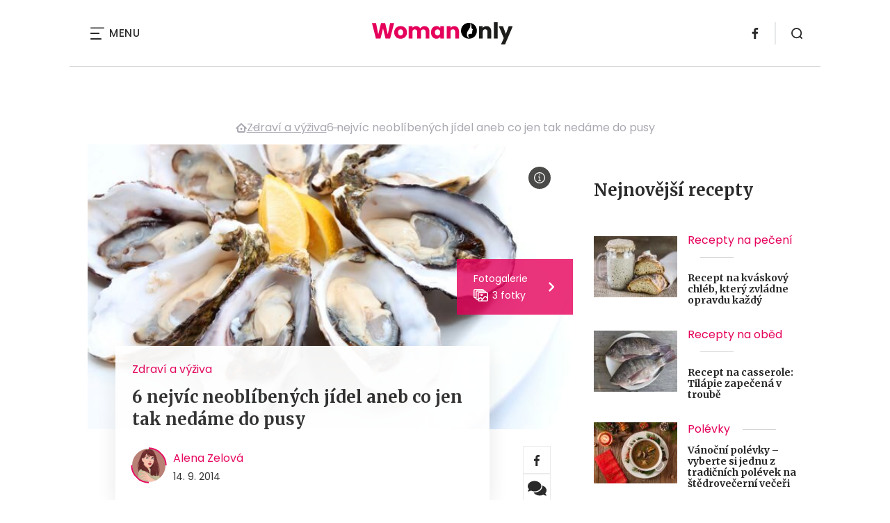

--- FILE ---
content_type: text/html; charset=UTF-8
request_url: https://www.womanonly.cz/6-nejvic-neoblibenych-jidel-aneb-co-jen-tak-nedame-do-pusy/
body_size: 19521
content:
<!DOCTYPE html>
<html lang="cs">


<head>
    <meta charset="utf-8" />
    <!--[if IE]><meta http-equiv="X-UA-Compatible" content="IE=edge,chrome=1" /><![endif]-->
    <meta name="author" content="Brilo - https://www.brilo.cz" />
    <meta name="viewport" content="width=device-width, initial-scale=1, shrink-to-fit=no, viewport-fit=cover" />
    <meta name="format-detection" content="telephone=no" />

            <meta name="szn:permalink" content="www.womanonly.cz/6-nejvic-neoblibenych-jidel-aneb-co-jen-tak-nedame-do-pusy/" />
    
    <link rel="preconnect" href=" http://fonts.googleapis.com/" crossorigin="crossorigin">
    <link rel="preconnect" href="https://www.youtube.com">
    <link rel="preconnect" href="https://i.ytimg.com">
    <link rel="preconnect" href="https://i9.ytimg.com">
    <link rel=“preconnect“ href="https://connect.facebook.net/">

    <title>6 nejvíc neoblíbených jídel aneb co jen tak nedáme do pusy - WomanOnly</title>

            <link type="image/png" href="https://www.womanonly.cz/wp-content/themes/czechnetmedia/images/favicon/WomanOnly/favicon_package_v0.16/apple-touch-icon.png" rel="apple-touch-icon" sizes="180x180">
        <link type="image/png" href="https://www.womanonly.cz/wp-content/themes/czechnetmedia/images/favicon/WomanOnly/favicon_package_v0.16/favicon-32x32.png" rel="icon" sizes="32x32">
        <link type="image/png" href="https://www.womanonly.cz/wp-content/themes/czechnetmedia/images/favicon/WomanOnly/favicon_package_v0.16/favicon-16x16.png" rel="icon" sizes="16x16">
        <link type="image/png" href="https://www.womanonly.cz/wp-content/themes/czechnetmedia/images/favicon/WomanOnly/favicon_package_v0.16/android-chrome-192x192.png" rel="icon" sizes="192x192">
        <link type="image/png" href="https://www.womanonly.cz/wp-content/themes/czechnetmedia/images/favicon/WomanOnly/favicon_package_v0.16/android-chrome-512x512.png" rel="icon" sizes="512x512">
        <link type="image/png" href="https://www.womanonly.cz/wp-content/themes/czechnetmedia/images/favicon/WomanOnly/favicon_package_v0.16/mstile-150x150.png" rel="icon" sizes="150x150">
        <link rel="manifest" href="https://www.womanonly.cz/wp-content/themes/czechnetmedia/images/favicon/WomanOnly/favicon_package_v0.16/site.webmanifest" crossorigin="use-credentials">
        <link rel="icon" href="https://www.womanonly.cz/wp-content/themes/czechnetmedia/images/favicon/WomanOnly/favicon_package_v0.16/favicon.ico" type="image/x-icon" />
                    <link href="https://www.womanonly.cz/wp-content/themes/czechnetmedia/images/favicon/WomanOnly/favicon_package_v0.16/safari-pinned-tab.svg" rel="mask-icon" color="#e5005a">
            <meta name="msapplication-TileColor" content="#e5005a">
            <meta name="theme-color" content="#ffffff">
            

    <script src="//delivery.r2b2.cz/static/cnm/cmp.js" async></script>
<!-- Google Tag Manager -->
<script>(function(w,d,s,l,i){w[l]=w[l]||[];w[l].push({'gtm.start':
new Date().getTime(),event:'gtm.js'});var f=d.getElementsByTagName(s)[0],
j=d.createElement(s),dl=l!='dataLayer'?'&l='+l:'';j.async=true;j.src=
'https://www.googletagmanager.com/gtm.js?id='+i+dl;f.parentNode.insertBefore(j,f);
})(window,document,'script','dataLayer','GTM-MPHP8T');</script>
<!-- End Google Tag Manager -->
    <meta name='robots' content='index, follow, max-image-preview:large, max-snippet:-1, max-video-preview:-1' />

	<!-- This site is optimized with the Yoast SEO plugin v19.13 - https://yoast.com/wordpress/plugins/seo/ -->
	<link rel="canonical" href="https://www.womanonly.cz/6-nejvic-neoblibenych-jidel-aneb-co-jen-tak-nedame-do-pusy/" />
	<meta property="og:locale" content="cs_CZ" />
	<meta property="og:type" content="article" />
	<meta property="og:title" content="6 nejvíc neoblíbených jídel aneb co jen tak nedáme do pusy - WomanOnly" />
	<meta property="og:description" content="Co m&aacute;&scaron; r&aacute;d/a k&nbsp;j&iacute;dlu a co naopak nesn&aacute;&scaron;&iacute;&scaron;? Jedna z&nbsp;&#269;ast&yacute;ch ot&aacute;zek, kterou dostanete ze za&#269;&aacute;tku vztahu od sv&eacute;ho partnera. Tak&eacute; jedna z&nbsp;ot&aacute;zek, kdy&#382; se u&#269;&iacute;te ciz&iacute; jazyk. M&aacute;te n&#283;jak&eacute; obl&iacute;ben&eacute; j&iacute;dlo? A oproti tomu pokrm, kter&yacute; byste nikdy nedali do &uacute;st. U&#382; jen pohled na dan&eacute; j&iacute;dlo v&aacute;m vad&iacute;? Mo&#345;sk&eacute; plody, &uacute;st&#345;ice, krevety apod.Vid&#283;li jste..." />
	<meta property="og:url" content="https://www.womanonly.cz/6-nejvic-neoblibenych-jidel-aneb-co-jen-tak-nedame-do-pusy/" />
	<meta property="og:site_name" content="WomanOnly" />
	<meta property="article:publisher" content="https://www.facebook.com/womanonly.cz/" />
	<meta property="article:published_time" content="2014-09-14T12:00:48+00:00" />
	<meta property="article:modified_time" content="2022-08-18T21:43:40+00:00" />
	<meta property="og:image" content="https://www.womanonly.cz/wp-content/uploads/2014/09/ustrice_shutterstock_157889780.jpg" />
	<meta property="og:image:width" content="640" />
	<meta property="og:image:height" content="469" />
	<meta property="og:image:type" content="image/jpeg" />
	<meta name="author" content="Alena Zelová" />
	<meta name="twitter:card" content="summary_large_image" />
	<meta name="twitter:label1" content="Napsal(a)" />
	<meta name="twitter:data1" content="Alena Zelová" />
	<meta name="twitter:label2" content="Odhadovaná doba čtení" />
	<meta name="twitter:data2" content="3 minuty" />
	<!-- / Yoast SEO plugin. -->


<link rel='dns-prefetch' href='//ajax.googleapis.com' />
<link rel='dns-prefetch' href='//d21-a.sdn.cz' />
<link rel='dns-prefetch' href='//fonts.googleapis.com' />
<style id='safe-svg-svg-icon-style-inline-css' type='text/css'>
.safe-svg-cover{text-align:center}.safe-svg-cover .safe-svg-inside{display:inline-block;max-width:100%}.safe-svg-cover svg{height:100%;max-height:100%;max-width:100%;width:100%}

</style>
<style id='global-styles-inline-css' type='text/css'>
body{--wp--preset--color--black: #000000;--wp--preset--color--cyan-bluish-gray: #abb8c3;--wp--preset--color--white: #ffffff;--wp--preset--color--pale-pink: #f78da7;--wp--preset--color--vivid-red: #cf2e2e;--wp--preset--color--luminous-vivid-orange: #ff6900;--wp--preset--color--luminous-vivid-amber: #fcb900;--wp--preset--color--light-green-cyan: #7bdcb5;--wp--preset--color--vivid-green-cyan: #00d084;--wp--preset--color--pale-cyan-blue: #8ed1fc;--wp--preset--color--vivid-cyan-blue: #0693e3;--wp--preset--color--vivid-purple: #9b51e0;--wp--preset--gradient--vivid-cyan-blue-to-vivid-purple: linear-gradient(135deg,rgba(6,147,227,1) 0%,rgb(155,81,224) 100%);--wp--preset--gradient--light-green-cyan-to-vivid-green-cyan: linear-gradient(135deg,rgb(122,220,180) 0%,rgb(0,208,130) 100%);--wp--preset--gradient--luminous-vivid-amber-to-luminous-vivid-orange: linear-gradient(135deg,rgba(252,185,0,1) 0%,rgba(255,105,0,1) 100%);--wp--preset--gradient--luminous-vivid-orange-to-vivid-red: linear-gradient(135deg,rgba(255,105,0,1) 0%,rgb(207,46,46) 100%);--wp--preset--gradient--very-light-gray-to-cyan-bluish-gray: linear-gradient(135deg,rgb(238,238,238) 0%,rgb(169,184,195) 100%);--wp--preset--gradient--cool-to-warm-spectrum: linear-gradient(135deg,rgb(74,234,220) 0%,rgb(151,120,209) 20%,rgb(207,42,186) 40%,rgb(238,44,130) 60%,rgb(251,105,98) 80%,rgb(254,248,76) 100%);--wp--preset--gradient--blush-light-purple: linear-gradient(135deg,rgb(255,206,236) 0%,rgb(152,150,240) 100%);--wp--preset--gradient--blush-bordeaux: linear-gradient(135deg,rgb(254,205,165) 0%,rgb(254,45,45) 50%,rgb(107,0,62) 100%);--wp--preset--gradient--luminous-dusk: linear-gradient(135deg,rgb(255,203,112) 0%,rgb(199,81,192) 50%,rgb(65,88,208) 100%);--wp--preset--gradient--pale-ocean: linear-gradient(135deg,rgb(255,245,203) 0%,rgb(182,227,212) 50%,rgb(51,167,181) 100%);--wp--preset--gradient--electric-grass: linear-gradient(135deg,rgb(202,248,128) 0%,rgb(113,206,126) 100%);--wp--preset--gradient--midnight: linear-gradient(135deg,rgb(2,3,129) 0%,rgb(40,116,252) 100%);--wp--preset--duotone--dark-grayscale: url('#wp-duotone-dark-grayscale');--wp--preset--duotone--grayscale: url('#wp-duotone-grayscale');--wp--preset--duotone--purple-yellow: url('#wp-duotone-purple-yellow');--wp--preset--duotone--blue-red: url('#wp-duotone-blue-red');--wp--preset--duotone--midnight: url('#wp-duotone-midnight');--wp--preset--duotone--magenta-yellow: url('#wp-duotone-magenta-yellow');--wp--preset--duotone--purple-green: url('#wp-duotone-purple-green');--wp--preset--duotone--blue-orange: url('#wp-duotone-blue-orange');--wp--preset--font-size--small: 13px;--wp--preset--font-size--medium: 20px;--wp--preset--font-size--large: 36px;--wp--preset--font-size--x-large: 42px;}.has-black-color{color: var(--wp--preset--color--black) !important;}.has-cyan-bluish-gray-color{color: var(--wp--preset--color--cyan-bluish-gray) !important;}.has-white-color{color: var(--wp--preset--color--white) !important;}.has-pale-pink-color{color: var(--wp--preset--color--pale-pink) !important;}.has-vivid-red-color{color: var(--wp--preset--color--vivid-red) !important;}.has-luminous-vivid-orange-color{color: var(--wp--preset--color--luminous-vivid-orange) !important;}.has-luminous-vivid-amber-color{color: var(--wp--preset--color--luminous-vivid-amber) !important;}.has-light-green-cyan-color{color: var(--wp--preset--color--light-green-cyan) !important;}.has-vivid-green-cyan-color{color: var(--wp--preset--color--vivid-green-cyan) !important;}.has-pale-cyan-blue-color{color: var(--wp--preset--color--pale-cyan-blue) !important;}.has-vivid-cyan-blue-color{color: var(--wp--preset--color--vivid-cyan-blue) !important;}.has-vivid-purple-color{color: var(--wp--preset--color--vivid-purple) !important;}.has-black-background-color{background-color: var(--wp--preset--color--black) !important;}.has-cyan-bluish-gray-background-color{background-color: var(--wp--preset--color--cyan-bluish-gray) !important;}.has-white-background-color{background-color: var(--wp--preset--color--white) !important;}.has-pale-pink-background-color{background-color: var(--wp--preset--color--pale-pink) !important;}.has-vivid-red-background-color{background-color: var(--wp--preset--color--vivid-red) !important;}.has-luminous-vivid-orange-background-color{background-color: var(--wp--preset--color--luminous-vivid-orange) !important;}.has-luminous-vivid-amber-background-color{background-color: var(--wp--preset--color--luminous-vivid-amber) !important;}.has-light-green-cyan-background-color{background-color: var(--wp--preset--color--light-green-cyan) !important;}.has-vivid-green-cyan-background-color{background-color: var(--wp--preset--color--vivid-green-cyan) !important;}.has-pale-cyan-blue-background-color{background-color: var(--wp--preset--color--pale-cyan-blue) !important;}.has-vivid-cyan-blue-background-color{background-color: var(--wp--preset--color--vivid-cyan-blue) !important;}.has-vivid-purple-background-color{background-color: var(--wp--preset--color--vivid-purple) !important;}.has-black-border-color{border-color: var(--wp--preset--color--black) !important;}.has-cyan-bluish-gray-border-color{border-color: var(--wp--preset--color--cyan-bluish-gray) !important;}.has-white-border-color{border-color: var(--wp--preset--color--white) !important;}.has-pale-pink-border-color{border-color: var(--wp--preset--color--pale-pink) !important;}.has-vivid-red-border-color{border-color: var(--wp--preset--color--vivid-red) !important;}.has-luminous-vivid-orange-border-color{border-color: var(--wp--preset--color--luminous-vivid-orange) !important;}.has-luminous-vivid-amber-border-color{border-color: var(--wp--preset--color--luminous-vivid-amber) !important;}.has-light-green-cyan-border-color{border-color: var(--wp--preset--color--light-green-cyan) !important;}.has-vivid-green-cyan-border-color{border-color: var(--wp--preset--color--vivid-green-cyan) !important;}.has-pale-cyan-blue-border-color{border-color: var(--wp--preset--color--pale-cyan-blue) !important;}.has-vivid-cyan-blue-border-color{border-color: var(--wp--preset--color--vivid-cyan-blue) !important;}.has-vivid-purple-border-color{border-color: var(--wp--preset--color--vivid-purple) !important;}.has-vivid-cyan-blue-to-vivid-purple-gradient-background{background: var(--wp--preset--gradient--vivid-cyan-blue-to-vivid-purple) !important;}.has-light-green-cyan-to-vivid-green-cyan-gradient-background{background: var(--wp--preset--gradient--light-green-cyan-to-vivid-green-cyan) !important;}.has-luminous-vivid-amber-to-luminous-vivid-orange-gradient-background{background: var(--wp--preset--gradient--luminous-vivid-amber-to-luminous-vivid-orange) !important;}.has-luminous-vivid-orange-to-vivid-red-gradient-background{background: var(--wp--preset--gradient--luminous-vivid-orange-to-vivid-red) !important;}.has-very-light-gray-to-cyan-bluish-gray-gradient-background{background: var(--wp--preset--gradient--very-light-gray-to-cyan-bluish-gray) !important;}.has-cool-to-warm-spectrum-gradient-background{background: var(--wp--preset--gradient--cool-to-warm-spectrum) !important;}.has-blush-light-purple-gradient-background{background: var(--wp--preset--gradient--blush-light-purple) !important;}.has-blush-bordeaux-gradient-background{background: var(--wp--preset--gradient--blush-bordeaux) !important;}.has-luminous-dusk-gradient-background{background: var(--wp--preset--gradient--luminous-dusk) !important;}.has-pale-ocean-gradient-background{background: var(--wp--preset--gradient--pale-ocean) !important;}.has-electric-grass-gradient-background{background: var(--wp--preset--gradient--electric-grass) !important;}.has-midnight-gradient-background{background: var(--wp--preset--gradient--midnight) !important;}.has-small-font-size{font-size: var(--wp--preset--font-size--small) !important;}.has-medium-font-size{font-size: var(--wp--preset--font-size--medium) !important;}.has-large-font-size{font-size: var(--wp--preset--font-size--large) !important;}.has-x-large-font-size{font-size: var(--wp--preset--font-size--x-large) !important;}
</style>
<link rel='stylesheet' id='diffvi-dist-css'  href='https://www.womanonly.cz/wp-content/plugins/distributor/distributor.css?ver=4.4' type='text/css' media='all' />
<link rel='stylesheet' id='google-font-css'  href='https://fonts.googleapis.com/css2?family=Merriweather:wght@700&#038;family=Poppins:wght@400;500;700&#038;display=swap' type='text/css' media='all' />
<link rel='stylesheet' id='theme-style-css'  href='https://www.womanonly.cz/wp-content/themes/czechnetmedia/style.css?ver=2020-12-15' type='text/css' media='all' />
<script type='text/javascript' src='https://www.womanonly.cz/wp-includes/js/jquery/jquery.min.js?ver=3.6.0' id='jquery-core-js'></script>
<script type='text/javascript' src='https://www.womanonly.cz/wp-includes/js/jquery/jquery-migrate.min.js?ver=3.3.2' id='jquery-migrate-js'></script>
<script type='text/javascript' src='https://d21-a.sdn.cz/d_21/sl/3/loader.js' id='seznam-jquery-js'></script>
<link rel="https://api.w.org/" href="https://www.womanonly.cz/wp-json/" /><link rel="alternate" type="application/json" href="https://www.womanonly.cz/wp-json/wp/v2/posts/17452" /><link rel="alternate" type="application/json+oembed" href="https://www.womanonly.cz/wp-json/oembed/1.0/embed?url=https%3A%2F%2Fwww.womanonly.cz%2F6-nejvic-neoblibenych-jidel-aneb-co-jen-tak-nedame-do-pusy%2F" />
<link rel="alternate" type="text/xml+oembed" href="https://www.womanonly.cz/wp-json/oembed/1.0/embed?url=https%3A%2F%2Fwww.womanonly.cz%2F6-nejvic-neoblibenych-jidel-aneb-co-jen-tak-nedame-do-pusy%2F&#038;format=xml" />
<script src="https://ssp.imedia.cz/static/js/ssp.js"></script>

</head>

<body class="post-template-default single single-post postid-17452 single-format-standard" style="--primary: #e5005a; --primary-hover: #e5005a; --primary-light: #ffe5ef; --text: #2A2A2A; ">

    <!-- Google Tag Manager (noscript) -->
<noscript><iframe src="https://www.googletagmanager.com/ns.html?id=GTM-MPHP8T"
height="0" width="0" style="display:none;visibility:hidden"></iframe></noscript>
<!-- End Google Tag Manager (noscript) -->
            <header class="header-main">
    <span class="header-main__scrolled-bar"></span>
    <div class="container">
        <nav class="header-main__nav-main">
            <ul>
                <li id="menu-item-57189" class="menu-item menu-item-type-custom menu-item-object-custom menu-item-has-children menu-item-57189"><a href="https://womanonly.cz/recepty/">Recepty</a>
<ul class="sub-menu">
	<li id="menu-item-46125" class="menu-item menu-item-type-taxonomy menu-item-object-category menu-item-46125"><a href="https://www.womanonly.cz/category/apetit/">Škola vaření</a></li>
</ul>
</li>
<li id="menu-item-57219" class="menu-item menu-item-type-custom menu-item-object-custom menu-item-has-children menu-item-57219"><a href="http://womanonly.cz/horoskopy">Horoskopy</a>
<ul class="sub-menu">
	<li id="menu-item-57447" class="menu-item menu-item-type-post_type menu-item-object-page menu-item-57447"><a href="https://www.womanonly.cz/horoskopy/znameni-zverokruhu/">Znamení zvěrokruhu</a></li>
	<li id="menu-item-57444" class="menu-item menu-item-type-post_type menu-item-object-page menu-item-57444"><a href="https://www.womanonly.cz/horoskopy/cinsky-horoskop/">Čínský horoskop</a></li>
	<li id="menu-item-57443" class="menu-item menu-item-type-post_type menu-item-object-page menu-item-57443"><a href="https://www.womanonly.cz/horoskopy/partnersky-horoskop/">Partnerský horoskop</a></li>
	<li id="menu-item-57442" class="menu-item menu-item-type-post_type menu-item-object-page menu-item-57442"><a href="https://www.womanonly.cz/uplnky/">Úplňky</a></li>
</ul>
</li>
<li id="menu-item-57925" class="menu-item menu-item-type-custom menu-item-object-custom menu-item-57925"><a href="https://www.womanonly.cz/category/snar/">Snář</a></li>
<li id="menu-item-57333" class="menu-item menu-item-type-taxonomy menu-item-object-category menu-item-57333"><a href="https://www.womanonly.cz/category/esoterika/">Esoterika</a></li>
<li id="menu-item-58264" class="menu-item menu-item-type-taxonomy menu-item-object-category menu-item-58264"><a href="https://www.womanonly.cz/category/zahrada/">Zahrada</a></li>
<li id="menu-item-73" class="menu-item menu-item-type-taxonomy menu-item-object-category menu-item-has-children menu-item-73"><a href="https://www.womanonly.cz/category/sex-a-vztahy/">Sex a vztahy</a>
<ul class="sub-menu">
	<li id="menu-item-127" class="menu-item menu-item-type-taxonomy menu-item-object-category menu-item-127"><a href="https://www.womanonly.cz/category/sex-a-vztahy/pratelstvi/">Přátelství</a></li>
	<li id="menu-item-125" class="menu-item menu-item-type-taxonomy menu-item-object-category menu-item-125"><a href="https://www.womanonly.cz/category/sex-a-vztahy/manzelstvi/">Manželství</a></li>
	<li id="menu-item-155" class="menu-item menu-item-type-taxonomy menu-item-object-category menu-item-155"><a href="https://www.womanonly.cz/category/sex-a-vztahy/vse-o-sexu/">Sex</a></li>
	<li id="menu-item-124" class="menu-item menu-item-type-taxonomy menu-item-object-category menu-item-124"><a href="https://www.womanonly.cz/category/sex-a-vztahy/laska/">Láska</a></li>
</ul>
</li>
<li id="menu-item-18" class="menu-item menu-item-type-taxonomy menu-item-object-category current-post-ancestor current-menu-parent current-post-parent menu-item-has-children menu-item-18"><a href="https://www.womanonly.cz/category/zdravi-a-vyziva/">Zdraví a výživa</a>
<ul class="sub-menu">
	<li id="menu-item-122" class="menu-item menu-item-type-taxonomy menu-item-object-category menu-item-122"><a href="https://www.womanonly.cz/category/zdravi-a-vyziva/nemoci-a-jejich-priznaky/">Nemoci a jejich příznaky</a></li>
	<li id="menu-item-57331" class="menu-item menu-item-type-taxonomy menu-item-object-category menu-item-57331"><a href="https://www.womanonly.cz/category/zdravi-a-vyziva/bylinky/">Bylinky</a></li>
	<li id="menu-item-154" class="menu-item menu-item-type-taxonomy menu-item-object-category menu-item-154"><a href="https://www.womanonly.cz/category/zdravi-a-vyziva/zdrave-hubnuti/">Hubnutí</a></li>
	<li id="menu-item-123" class="menu-item menu-item-type-taxonomy menu-item-object-category menu-item-123"><a href="https://www.womanonly.cz/category/zdravi-a-vyziva/zdrava-vyziva-a-stravovani/">Zdravá výživa a stravování</a></li>
	<li id="menu-item-57332" class="menu-item menu-item-type-taxonomy menu-item-object-category menu-item-57332"><a href="https://www.womanonly.cz/category/zdravi-a-vyziva/psychologie/">Psychologie</a></li>
</ul>
</li>
<li id="menu-item-13" class="menu-item menu-item-type-taxonomy menu-item-object-category menu-item-has-children menu-item-13"><a href="https://www.womanonly.cz/category/krasa/">Krása</a>
<ul class="sub-menu">
	<li id="menu-item-111" class="menu-item menu-item-type-taxonomy menu-item-object-category menu-item-111"><a href="https://www.womanonly.cz/category/krasa/make-upy-a-liceni/">Make-upy a líčení</a></li>
	<li id="menu-item-57320" class="menu-item menu-item-type-taxonomy menu-item-object-category menu-item-57320"><a href="https://www.womanonly.cz/category/krasa/plasticke-operace/">Plastické operace</a></li>
</ul>
</li>
<li id="menu-item-12" class="menu-item menu-item-type-taxonomy menu-item-object-category menu-item-12"><a href="https://www.womanonly.cz/category/domacnost/">Domácnost</a></li>
<li id="menu-item-16" class="menu-item menu-item-type-taxonomy menu-item-object-category menu-item-has-children menu-item-16"><a href="https://www.womanonly.cz/category/vlasy-a-nehty/">Vlasy a nehty</a>
<ul class="sub-menu">
	<li id="menu-item-121" class="menu-item menu-item-type-taxonomy menu-item-object-category menu-item-121"><a href="https://www.womanonly.cz/category/vlasy-a-nehty/pece-o-vlasy/">Péče o vlasy</a></li>
	<li id="menu-item-120" class="menu-item menu-item-type-taxonomy menu-item-object-category menu-item-120"><a href="https://www.womanonly.cz/category/vlasy-a-nehty/pece-o-nehty/">Péče o nehty</a></li>
</ul>
</li>
<li id="menu-item-58265" class="menu-item menu-item-type-taxonomy menu-item-object-category menu-item-58265"><a href="https://www.womanonly.cz/category/zabava-a-volny-cas/domaci-zvirata/">Domácí zvířata</a></li>
<li id="menu-item-32411" class="menu-item menu-item-type-taxonomy menu-item-object-category menu-item-has-children menu-item-32411"><a href="https://www.womanonly.cz/category/moda-a-styl/">Móda a styl</a>
<ul class="sub-menu">
	<li id="menu-item-57321" class="menu-item menu-item-type-taxonomy menu-item-object-category menu-item-57321"><a href="https://www.womanonly.cz/category/moda-a-styl/historie-mody/">Historie módy</a></li>
	<li id="menu-item-57322" class="menu-item menu-item-type-taxonomy menu-item-object-category menu-item-has-children menu-item-57322"><a href="https://www.womanonly.cz/category/moda-a-styl/modni-trendy/">Módní trendy</a>
	<ul class="sub-menu">
		<li id="menu-item-57323" class="menu-item menu-item-type-taxonomy menu-item-object-category menu-item-57323"><a href="https://www.womanonly.cz/category/moda-a-styl/modni-trendy/modni-trendy-jaro/">Módní trendy jaro 2025</a></li>
		<li id="menu-item-57324" class="menu-item menu-item-type-taxonomy menu-item-object-category menu-item-57324"><a href="https://www.womanonly.cz/category/moda-a-styl/modni-trendy/modni-trendy-leto/">Módní trendy léto 2025</a></li>
		<li id="menu-item-57325" class="menu-item menu-item-type-taxonomy menu-item-object-category menu-item-57325"><a href="https://www.womanonly.cz/category/moda-a-styl/modni-trendy/modni-trendy-podzim/">Módní trendy podzim 2025</a></li>
		<li id="menu-item-57326" class="menu-item menu-item-type-taxonomy menu-item-object-category menu-item-57326"><a href="https://www.womanonly.cz/category/moda-a-styl/modni-trendy/modni-trendy-zima/">Módní trendy zima 2025/2026</a></li>
	</ul>
</li>
</ul>
</li>
<li id="menu-item-57327" class="menu-item menu-item-type-taxonomy menu-item-object-category menu-item-has-children menu-item-57327"><a href="https://www.womanonly.cz/category/rodina/">Rodina</a>
<ul class="sub-menu">
	<li id="menu-item-57328" class="menu-item menu-item-type-taxonomy menu-item-object-category menu-item-57328"><a href="https://www.womanonly.cz/category/rodina/dovolena-s-detmi/">Dovolená s dětmi</a></li>
	<li id="menu-item-57329" class="menu-item menu-item-type-taxonomy menu-item-object-category menu-item-57329"><a href="https://www.womanonly.cz/category/rodina/kam-s-detmi-za-kulturou/">Kam s dětmi za kulturou</a></li>
</ul>
</li>
<li id="menu-item-57330" class="menu-item menu-item-type-taxonomy menu-item-object-category menu-item-57330"><a href="https://www.womanonly.cz/category/souteze/">Soutěže</a></li>
<li id="menu-item-46124" class="menu-item menu-item-type-taxonomy menu-item-object-category menu-item-has-children menu-item-46124"><a href="https://www.womanonly.cz/category/zabava-a-volny-cas/">Zábava a volný čas</a>
<ul class="sub-menu">
	<li id="menu-item-57334" class="menu-item menu-item-type-taxonomy menu-item-object-category menu-item-57334"><a href="https://www.womanonly.cz/category/zabava-a-volny-cas/inspirativni-zeny/">Inspirativní ženy</a></li>
	<li id="menu-item-57335" class="menu-item menu-item-type-taxonomy menu-item-object-category menu-item-57335"><a href="https://www.womanonly.cz/category/zabava-a-volny-cas/kam-a-na-co-zajit-do-kina/">Kam a na co zajít do kina</a></li>
	<li id="menu-item-57336" class="menu-item menu-item-type-taxonomy menu-item-object-category menu-item-57336"><a href="https://www.womanonly.cz/category/zabava-a-volny-cas/knizni-tipy-pro-zeny/">Knižní tipy pro ženy</a></li>
	<li id="menu-item-57337" class="menu-item menu-item-type-taxonomy menu-item-object-category menu-item-57337"><a href="https://www.womanonly.cz/category/zabava-a-volny-cas/nakupovani/">Nakupování</a></li>
	<li id="menu-item-57338" class="menu-item menu-item-type-taxonomy menu-item-object-category menu-item-57338"><a href="https://www.womanonly.cz/category/zabava-a-volny-cas/navody-na-domaci-dekorace/">Návody na domácí dekorace</a></li>
	<li id="menu-item-57339" class="menu-item menu-item-type-taxonomy menu-item-object-category menu-item-57339"><a href="https://www.womanonly.cz/category/zabava-a-volny-cas/televizni-tipy/">Televizní tipy</a></li>
</ul>
</li>
            </ul>
        </nav>

        <div class="header-main__nav-button">
            <span></span>
            <span></span>
            <span></span>
            <span></span>
            Menu
        </div>

                                            <a class="header-main__brand" href="https://www.womanonly.cz">
                    <img src="" data-src="https://www.womanonly.cz/wp-content/uploads/2021/04/logo21_WomanOnly.svg" draggable="false" alt="WomanOnly" ><noscript><img src="https://www.womanonly.cz/wp-content/uploads/2021/04/logo21_WomanOnly.svg" alt="WomanOnly"></noscript>                </a>
                    
        
    <ul class="header-main-social">
                            <li>
                <a href="https://www.facebook.com/womanonly.cz" target="_blank" rel="nofollow">
                    <svg xmlns="http://www.w3.org/2000/svg" width="8.31" height="16" viewBox="0 0 8.31 16"><path class="a" d="M5.393 16V8.7h2.449l.367-2.845H5.393V4.039c0-.823.228-1.385 1.41-1.385h1.505V.109a20.41 20.41 0 00-2.194-.111 3.427 3.427 0 00-3.659 3.759v2.1H0v2.845h2.456v7.3z"/></svg>                </a>
            </li>
            </ul>
        <div class="header-search">
    <form id="searchform" class="header-search__inner" role="search" method="get" action="https://www.womanonly.cz/">

        <input id="s" name="s" class="header-search__input" type="text" placeholder="Hledat na...">

        <button class="btn  header-search__submit --small --primary" type="submit">
            <span>Vyhledat</span>
        </button>
    </form>

    <div class="header-search__button">
        <svg xmlns="http://www.w3.org/2000/svg" width="16" height="16" viewBox="0 0 16 16"><path class="a" d="M15.731 14.44l-2.146-2.138a7.607 7.607 0 001.624-4.7 7.641 7.641 0 00-7.6-7.6 7.641 7.641 0 00-7.6 7.6 7.641 7.641 0 007.6 7.6 7.606 7.606 0 004.7-1.624l2.138 2.146a.91.91 0 00.646.269.91.91 0 00.645-.269.91.91 0 00.262-.638.91.91 0 00-.269-.646zM1.85 7.62a5.8 5.8 0 015.77-5.77 5.8 5.8 0 015.77 5.77 5.8 5.8 0 01-5.77 5.77 5.8 5.8 0 01-5.77-5.77z"/></svg>    </div>
</div>    </div>
    <div class="header-mask"></div>
</header>

        <main>
            <section class="entry-content-section base-section --p-top-0 --mobile-p-x-0"><div class="container"><div id="dist_leaderboard" class="distributor" aria-hidden="true"><div id="ado-Kbjx_UD4DENiusdiltwkdv8i.lFpTDr8KPw4C5r1C4r.D7"></div><div id="ssp-zone-68468"></div></div>
</div></section>                <div class="breadcrumbs-container container">
        <div class="breadcrumbs  ">
            <span><span><a href="https://www.womanonly.cz/">WomanOnly.cz</a></span>  <span><a href="https://www.womanonly.cz/category/zdravi-a-vyziva/">Zdraví a výživa</a></span>  <span class="breadcrumb_last" aria-current="page">6 nejvíc neoblíbených jídel aneb co jen tak nedáme do pusy</span></span>        </div>
    </div>

            <div id="projectNotices" class="container">
	</div>    
    <div class="container">
        <div class="content-and-aside layout-base-content">
            <div class="content">
                                    
<section class="base-section detail-intro-section --p-top-0 --p-x-0">
    <div class="container">

        
    <div class="detail-intro-gallery">
        <div class="gallery-item detail-intro-gallery__item">
            <div class="gallery-icon detail-intro-gallery__icon">
                <a class="detail-intro-gallery__img" href="https://www.womanonly.cz/6-nejvic-neoblibenych-jidel-aneb-co-jen-tak-nedame-do-pusy/?galerie&obrazek=17682">
                    <img src="" data-src="https://www.womanonly.cz/wp-content/uploads/fly-images/17682/ustrice_shutterstock_157889780-1036x608-c.jpg" srcset="" data-srcset="https://www.womanonly.cz/wp-content/uploads/fly-images/17682/ustrice_shutterstock_157889780-414x244-c.jpg 414w, https://www.womanonly.cz/wp-content/uploads/fly-images/17682/ustrice_shutterstock_157889780-699x411-c.jpg 699w, https://www.womanonly.cz/wp-content/uploads/fly-images/17682/ustrice_shutterstock_157889780-1036x608-c.jpg 1036w, https://www.womanonly.cz/wp-content/uploads/fly-images/17682/ustrice_shutterstock_157889780-1398x822-c.jpg 1398w, https://www.womanonly.cz/wp-content/uploads/fly-images/17682/ustrice_shutterstock_157889780-2072x1216-c.jpg 2072w" draggable="false" alt="ustrice_shutterstock_157889780" ><noscript><img src="https://www.womanonly.cz/wp-content/uploads/fly-images/17682/ustrice_shutterstock_157889780-1036x608-c.jpg" alt="ustrice_shutterstock_157889780"></noscript>                </a>
            </div>
        </div>

                                    <div class="gallery-item --unvisible">
                    <div class="gallery-icon">
                        <a href="https://www.womanonly.cz/6-nejvic-neoblibenych-jidel-aneb-co-jen-tak-nedame-do-pusy/?galerie&obrazek=17681">
                            <img src="" data-src="https://www.womanonly.cz/wp-content/uploads/fly-images/17681/koprova_omacka_shutterstock_197028545-1048x0-c.jpg" alt="">
                        </a>
                    </div>
                </div>
                            <div class="gallery-item --unvisible">
                    <div class="gallery-icon">
                        <a href="https://www.womanonly.cz/6-nejvic-neoblibenych-jidel-aneb-co-jen-tak-nedame-do-pusy/?galerie&obrazek=17680">
                            <img src="" data-src="https://www.womanonly.cz/wp-content/uploads/fly-images/17680/drstkova_polevka_shutterstock_167057540-1048x0-c.jpg" alt="Dršťková polévka">
                        </a>
                    </div>
                </div>
                    
                    <div class="detail-intro-gallery__autor-block">
                <span class="detail-intro-gallery__autor">Zdroj: Shutterstock.com</span>
                <img src="" data-src="https://www.womanonly.cz/wp-content/themes/czechnetmedia/images/svg/info.svg" alt="" aria-hidden="true" draggable="false">
            </div>
        
                    <div class="detail-intro-gallery__description">
                <div class="detail-intro-gallery__text">
                    <span class="detail-intro-gallery__desc-title">Fotogalerie</span>
                    <span class="detail-intro-gallery__quantity">
                        <img src="" data-src="https://www.womanonly.cz/wp-content/themes/czechnetmedia/images/svg/photos.svg" alt="" aria-hidden="true" draggable="false">
                        3 fotky                    </span>
                </div>
                <img class="detail-intro-gallery__arrow" src="" data-src="https://www.womanonly.cz/wp-content/themes/czechnetmedia/images/ico/arrow-small-white.svg" alt="" aria-hidden="true" draggable="false">
            </div>
            </div>

        <div class="detail-intro-section__content ">
            <div class="post-item  signpost-item__post">
                <div class="post-item__tags base-text base-header__tag">
                    <a class='post-item__tag-link' href='https://www.womanonly.cz/category/zdravi-a-vyziva/'>
                        Zdraví a výživa                    </a>
                </div>

                <header class="post-item__header">
                    <h1 class="post-item__heading article-heading">
                        6 nejvíc neoblíbených jídel aneb co jen tak nedáme do pusy                    </h1>
                </header>

                <div class="post-item__author">
                    <div class="author">
                        <a class="author__image" href="https://www.womanonly.cz/author/alena-zelova/">
                            <img src="" data-src="https://www.womanonly.cz/wp-content/uploads/2022/03/kastan-460x474.jpg" alt="Alena Zelová">
                        </a>
                        <div class="author__text">
                            <h4 class="author__heading base-text">
                                <a href="https://www.womanonly.cz/author/alena-zelova/">Alena Zelová</a>
                            </h4>

                            <p class="author__perex small-text">
                                                                    14. 9. 2014                                                            </p>
                        </div>
                    </div>
                </div>
            </div>

            <div class="detail-intro-gallery__share">
                <a class="detail-intro-section__link" href="https://www.facebook.com/sharer/sharer.php?u=https://www.womanonly.cz/6-nejvic-neoblibenych-jidel-aneb-co-jen-tak-nedame-do-pusy/" target="_blank" rel="nofollow">
                    <svg xmlns="http://www.w3.org/2000/svg" width="8.31" height="16" viewBox="0 0 8.31 16"><path class="a" d="M5.393 16V8.7h2.449l.367-2.845H5.393V4.039c0-.823.228-1.385 1.41-1.385h1.505V.109a20.41 20.41 0 00-2.194-.111 3.427 3.427 0 00-3.659 3.759v2.1H0v2.845h2.456v7.3z"/></svg>                </a>
                                    <a class="detail-intro-section__link" href="https://www.womanonly.cz/6-nejvic-neoblibenych-jidel-aneb-co-jen-tak-nedame-do-pusy/?diskuze">
                        <svg xmlns="http://www.w3.org/2000/svg" viewBox="0 0 576 512"><path d="M416 192c0-88.4-93.1-160-208-160S0 103.6 0 192c0 34.3 14.1 65.9 38 92-13.4 30.2-35.5 54.2-35.8 54.5-2.2 2.3-2.8 5.7-1.5 8.7S4.8 352 8 352c36.6 0 66.9-12.3 88.7-25 32.2 15.7 70.3 25 111.3 25 114.9 0 208-71.6 208-160zm122 220c23.9-26 38-57.7 38-92 0-66.9-53.5-124.2-129.3-148.1.9 6.6 1.3 13.3 1.3 20.1 0 105.9-107.7 192-240 192-10.8 0-21.3-.8-31.7-1.9C207.8 439.6 281.8 480 368 480c41 0 79.1-9.2 111.3-25 21.8 12.7 52.1 25 88.7 25 3.2 0 6.1-1.9 7.3-4.8 1.3-2.9.7-6.3-1.5-8.7-.3-.3-22.4-24.2-35.8-54.5z"/></svg>                    </a>
                            </div>
        </div>

                    <div class="intro-gallery">
                <div class="splide intro-gallery__row">
                    <div class="splide__track">
                        <ul class="splide__list">
                                                                <li class="splide__slide">
                                        <div class="gallery-item intro-gallery-item">
                                            <div class="gallery-icon intro-gallery-item__icon">
                                                <a class="intro-gallery-item__img" href="https://www.womanonly.cz/6-nejvic-neoblibenych-jidel-aneb-co-jen-tak-nedame-do-pusy/?galerie&obrazek=17681">
                                                    <img src="" data-src="https://www.womanonly.cz/wp-content/uploads/fly-images/17681/koprova_omacka_shutterstock_197028545-1048x0-c.jpg" alt="">
                                                </a>
                                            </div>
                                        </div>
                                    </li>
                                                                    <li class="splide__slide">
                                        <div class="gallery-item intro-gallery-item">
                                            <div class="gallery-icon intro-gallery-item__icon">
                                                <a class="intro-gallery-item__img" href="https://www.womanonly.cz/6-nejvic-neoblibenych-jidel-aneb-co-jen-tak-nedame-do-pusy/?galerie&obrazek=17680">
                                                    <img src="" data-src="https://www.womanonly.cz/wp-content/uploads/fly-images/17680/drstkova_polevka_shutterstock_167057540-1048x0-c.jpg" alt="Dršťková polévka">
                                                </a>
                                            </div>
                                        </div>
                                    </li>
                                                        </ul>
                    </div>
                </div>

                <div class="gallery-item intro-gallery__item">
                    <div class="gallery-icon intro-gallery__icon">
                        <a class="intro-gallery__placeholder" href="https://www.womanonly.cz/6-nejvic-neoblibenych-jidel-aneb-co-jen-tak-nedame-do-pusy/?galerie&obrazek=17682">
                            <img class="intro-gallery__img" src="" data-src="https://www.womanonly.cz/wp-content/themes/czechnetmedia/images/svg/photos.svg" alt="" aria-hidden="true" draggable="false" />
                            <p class="gallery-icon intro-gallery__perex">Fotogalerie 3 fotky</p>
                        </a>
                    </div>
                </div>
            </div>
            </div>
</section>
                    
<div class="entry-content js-page-progress-bar-offset entry-content-detail">
    <p>Co m&aacute;&scaron; r&aacute;d/a k&nbsp;j&iacute;dlu a co naopak nesn&aacute;&scaron;&iacute;&scaron;? Jedna z&nbsp;&#269;ast&yacute;ch ot&aacute;zek, kterou dostanete ze za&#269;&aacute;tku vztahu od sv&eacute;ho partnera. Tak&eacute; jedna z&nbsp;ot&aacute;zek, kdy&#382; se u&#269;&iacute;te ciz&iacute; jazyk. M&aacute;te n&#283;jak&eacute; obl&iacute;ben&eacute; j&iacute;dlo? A oproti tomu pokrm, kter&yacute; byste nikdy nedali do &uacute;st. U&#382; jen pohled na dan&eacute; j&iacute;dlo v&aacute;m vad&iacute;?<!--more--><div id="dist_single01" class="distributor dist_single dist_before01h2" aria-hidden="true"><div id="ado-9njrM2M8iKU1kJNLqX0nS5jUHVnwckcOctxoe4KQHdj.O7"></div><div id="ssp-zone-72060"></div></div>

<h2><strong>Mo&#345;sk&eacute; plody, &uacute;st&#345;ice, krevety apod.</strong></h2><p>Vid&#283;li jste Slunce seno erotika, kdy&#382; se obyvatel&eacute; z&nbsp;Ho&scaron;tic vydali na hromadnou dovolenou do It&aacute;lie? M&iacute;stn&iacute; Italov&eacute; sv&eacute; hosty pohostili mo&#345;sk&yacute;mi plody. A jak&aacute; byla reakce? &Scaron;ok a odpor! Dnes lid&eacute; v&iacute;ce cestuj&iacute; a zkou&scaron;&iacute; cizokrajn&eacute; pokrmy, av&scaron;ak st&aacute;le se najdou zdr&#382;enliv&iacute; lid&eacute;, kte&#345;&iacute; neholduj&iacute; exotick&yacute;m kuchyn&iacute;m a rad&#283;ji vol&iacute; jistotu.</p><p>Na druhou stranu je &scaron;koda nevyzkou&scaron;et m&iacute;stn&iacute; kuchyni a typick&eacute; produkty dan&eacute; zem&#283;, av&scaron;ak n&#283;kdy se jedn&aacute; o opravdu nev&aacute;bn&eacute; j&iacute;dlo. T&#345;eba takov&eacute; krevety je&scaron;t&#283; s&nbsp;no&#382;i&#269;kama a o&#269;ima.</p><blockquote class="wp-embedded-content" data-secret="0CKPrP3Sop"><p><a href="https://www.womanonly.cz/recept/recept-na-drstkovou-polevku-vyzkousejte-klasiku-nejen-pro-muze/">Recept na dr&scaron;&#357;kovou pol&eacute;vku. Vyzkou&scaron;ejte klasiku nejen pro mu&#382;e</a></p></blockquote><p><iframe class="wp-embedded-content" sandbox="allow-scripts" security="restricted" style="position: absolute; clip: rect(1px, 1px, 1px, 1px);" title="&bdquo;Recept na dr&scaron;&#357;kovou pol&eacute;vku. Vyzkou&scaron;ejte klasiku nejen pro mu&#382;e&ldquo; &mdash; WomanOnly" src="https://www.womanonly.cz/recept/recept-na-drstkovou-polevku-vyzkousejte-klasiku-nejen-pro-muze/embed/#?secret=7RfMgomX7I#?secret=0CKPrP3Sop" data-secret="0CKPrP3Sop" width="500" height="282" frameborder="0" marginwidth="0" marginheight="0" scrolling="no"></iframe></p><h2><strong>Dr&scaron;&#357;ky</strong></h2><p><a href="https://www.womanonly.cz/recept/recept-na-drstkovou-polevku-vyzkousejte-klasiku-nejen-pro-muze/">Dr&scaron;&#357;kov&aacute; pol&eacute;vka</a> pat&#345;&iacute; mezi obl&iacute;ben&eacute; pokrmy v&nbsp;j&iacute;deln&aacute;ch, kde se stravuj&iacute; hlavn&#283; mu&#382;i. Co to vlastn&#283; jsou dr&scaron;&#357;ky? Dr&scaron;&#357;ky se vytv&aacute;&#345;&iacute; z&nbsp;vy&#269;i&scaron;t&#283;n&yacute;ch p&#345;ed&#382;aludk&#367;, kter&eacute; se n&aacute;sledn&#283; pova&#345;&iacute;. Nej&#269;ast&#283;ji se u&#382;&iacute;vaj&iacute; hov&#283;z&iacute; a ku&#345;ec&iacute; dr&scaron;&#357;ky, m&eacute;n&#283; pak vep&#345;ov&eacute;.</p><div id="dist_single02" class="distributor dist_single dist_before03h2" aria-hidden="true"><div id="ado-w8Ix26qrXLSmLucMoSRUZTPQYC3iXWOwzOSaLj7oUGr.c7"></div><div id="ssp-zone-200376"></div></div>

<h2><strong>J&aacute;tra, ledvinky, srd&iacute;&#269;ko</strong></h2><p>J&aacute;tra &#269;asto&nbsp;nep&#345;edstavuj&iacute; takov&eacute; &bdquo;zlo&ldquo;, hor&scaron;&iacute; jsou ledvinky nebo srd&iacute;&#269;ko. P&#345;esto je &#345;ada lid&iacute;, kte&#345;&iacute; ani j&aacute;tra nedaj&iacute; do pusy. U&#382; jen pohled nebo z&aacute;pach dan&yacute;ch produkt&#367; zp&#367;sobuje nemilovn&iacute;k&#367;m nevolnost.</p><h2><strong>Koprovka a &scaron;pen&aacute;t</strong></h2><p>&bdquo;Co m&aacute;me dnes k&nbsp;ob&#283;du?&ldquo; &bdquo; Koprovku&hellip; &bdquo; &bdquo;F&#367;&#367;&#367;j!&ldquo;, takto &#269;asto prob&iacute;h&aacute; rozhovor ve &scaron;koln&iacute; j&iacute;deln&#283;. <a href="https://www.womanonly.cz/recept/recept-poctiva-koprova-omacka-jako-od-babicky/">Koprovka</a> a &scaron;pen&aacute;t pat&#345;&iacute; mezi m&eacute;n&#283; obl&iacute;ben&eacute; pokrmy u d&#283;t&iacute; ve &scaron;koln&iacute;ch j&iacute;deln&aacute;ch a odpor &#269;asto n&aacute;sleduje a&#382; do dosp&#283;losti. Odpor zp&#367;sobuje jak barva, tak i chu&#357;, co&#382; zp&#367;sobuje probl&eacute;m dan&eacute; j&iacute;dlo poz&#345;&iacute;t.</p><p>
<div id="attachment_17681" style="width: 650px" class="wp-caption alignnone"><img aria-describedby="caption-attachment-17681" loading="lazy" class="size-full wp-image-17681" src="[data-uri]" data-src="https://www.womanonly.cz/wp-content/uploads/2014/09/koprova_omacka_shutterstock_197028545.jpg" alt="Zdroj: Shutterstock.com" width="640" height="427" srcset="[data-uri]" data-srcset="https://www.womanonly.cz/wp-content/uploads/2014/09/koprova_omacka_shutterstock_197028545.jpg 640w, https://www.womanonly.cz/wp-content/uploads/2014/09/koprova_omacka_shutterstock_197028545-200x133.jpg 200w, https://www.womanonly.cz/wp-content/uploads/2014/09/koprova_omacka_shutterstock_197028545-460x307.jpg 460w, https://www.womanonly.cz/wp-content/uploads/2014/09/koprova_omacka_shutterstock_197028545-600x400.jpg 600w" sizes="(max-width: 640px) 100vw, 640px"><p id="caption-attachment-17681" class="wp-caption-text">Zdroj: Shutterstock.com</p></div>
</p><div id="dist_single03" class="distributor dist_single dist_before05h2" aria-hidden="true"><div id="ado-Ti_ajMaIovQXIELsAu6vSt3XghQRTB6wltXwIC49pET.l7"></div></div>

<h2><strong>S&yacute;ry</strong></h2><p>Trh nab&iacute;z&iacute; celou &scaron;k&aacute;lu s&yacute;r&#367; &ndash; ement&aacute;l, eidam, hermel&iacute;n, niva, parmaz&aacute;n, tvar&#367;&#382;ky, tave&#328;&aacute;k&hellip; Najdou se lid&eacute;, kte&#345;&iacute; nemaj&iacute; r&aacute;di jen jeden &#269;i dva <a href="https://www.womanonly.cz/14-nejznamejsich-druhu-syru-jak-se-vyrabi-a-jak-je-lze-vyuzit-v-kuchyni/">druhy s&yacute;r&#367;</a> (nej&#269;ast&#283;ji jsou to niva, hermel&iacute;n nebo tvar&#367;&#382;ky), ale pak jsou takov&iacute;, kte&#345;&iacute; by nedali do pusy ani jeden ze s&yacute;r&#367;, a v&nbsp;neposledn&iacute; &#345;ad&#283; jsou lid&eacute;, kte&#345;&iacute; ani s&yacute;r nem&#367;&#382;ou a to z&nbsp;d&#367;vodu alergie na lakt&oacute;zu.</p><p>Naopak je mezi n&aacute;mi &#345;ada milovn&iacute;k&#367; s&yacute;r&#367;, kte&#345;&iacute; by mohli jak&yacute;koliv druh s&yacute;ru j&iacute;st po kilech!</p><h2><strong>Houby</strong></h2><p>Obdobn&#283; jako u ji&#382; zmi&#328;ovan&yacute;ch pokrm&#367;, tak i houby jsou n&#283;k&yacute;m milovan&eacute;, jin&yacute;m nen&aacute;vid&#283;n&eacute;. &#268;asto lid&eacute; uv&aacute;d&iacute;, &#382;e jim vad&iacute; nejen z&aacute;pach, ale hlavn&#283; mazlavost a zvl&aacute;&scaron;tn&iacute; chu&#357;. Aspo&#328; se lid&eacute;, co nej&iacute; houby, nemus&iacute; b&aacute;t otravy z&nbsp;hub&hellip;</p></p>
<div id="dist_single99" class="distributor dist_single" aria-hidden="true"><div id="ado-hF.mou220t6nnkXsLVJrR3vVYEMuiWN7JW5AlF9MzTX.v7"></div><div id="ssp-zone-72056"></div><div id="ssp-zone-104675"></div></div>
</div>

<div class="entry-content --content-distributor-only">
</div>                    
<section class="base-section post-rating-section --p-x-0">
    <div class="container ">
        <div class="post-rating-section__content">
            <div class="article-heading">Ohodnoťte tento článek:</div>

            <form class="post-rating-section__form" action="">
                <span class="article-heading post-rating-section_average">0</span>

                <div class="post-rating-section__stars-container">
                    <label class="post-rating-section__star" data-star-number="1" for="star1">
                        <svg xmlns="http://www.w3.org/2000/svg" width="24" height="23" viewBox="0 0 24 23" fill="#e5005b"><path class="a" d="M23.937 8.691a1.273 1.273 0 00-1.1-.877l-6.927-.629L13.171.774A1.276 1.276 0 0012 .003a1.275 1.275 0 00-1.173.775l-2.739 6.41-6.928.629a1.275 1.275 0 00-1.1.877 1.274 1.274 0 00.373 1.355l5.236 4.592-1.544 6.8a1.275 1.275 0 00.5 1.317 1.273 1.273 0 00.747.243 1.271 1.271 0 00.654-.182L12 19.246l5.973 3.571a1.271 1.271 0 001.4-.061 1.276 1.276 0 00.5-1.317l-1.544-6.8 5.236-4.591a1.276 1.276 0 00.372-1.357z"/></svg>                    </label>
                    <label class="post-rating-section__star" data-star-number="2" for="star2">
                        <svg xmlns="http://www.w3.org/2000/svg" width="24" height="23" viewBox="0 0 24 23" fill="#e5005b"><path class="a" d="M23.937 8.691a1.273 1.273 0 00-1.1-.877l-6.927-.629L13.171.774A1.276 1.276 0 0012 .003a1.275 1.275 0 00-1.173.775l-2.739 6.41-6.928.629a1.275 1.275 0 00-1.1.877 1.274 1.274 0 00.373 1.355l5.236 4.592-1.544 6.8a1.275 1.275 0 00.5 1.317 1.273 1.273 0 00.747.243 1.271 1.271 0 00.654-.182L12 19.246l5.973 3.571a1.271 1.271 0 001.4-.061 1.276 1.276 0 00.5-1.317l-1.544-6.8 5.236-4.591a1.276 1.276 0 00.372-1.357z"/></svg>                    </label>
                    <label class="post-rating-section__star" data-star-number="3" for="star3">
                        <svg xmlns="http://www.w3.org/2000/svg" width="24" height="23" viewBox="0 0 24 23" fill="#e5005b"><path class="a" d="M23.937 8.691a1.273 1.273 0 00-1.1-.877l-6.927-.629L13.171.774A1.276 1.276 0 0012 .003a1.275 1.275 0 00-1.173.775l-2.739 6.41-6.928.629a1.275 1.275 0 00-1.1.877 1.274 1.274 0 00.373 1.355l5.236 4.592-1.544 6.8a1.275 1.275 0 00.5 1.317 1.273 1.273 0 00.747.243 1.271 1.271 0 00.654-.182L12 19.246l5.973 3.571a1.271 1.271 0 001.4-.061 1.276 1.276 0 00.5-1.317l-1.544-6.8 5.236-4.591a1.276 1.276 0 00.372-1.357z"/></svg>                    </label>
                    <label class="post-rating-section__star" data-star-number="4" for="star4">
                        <svg xmlns="http://www.w3.org/2000/svg" width="24" height="23" viewBox="0 0 24 23" fill="#e5005b"><path class="a" d="M23.937 8.691a1.273 1.273 0 00-1.1-.877l-6.927-.629L13.171.774A1.276 1.276 0 0012 .003a1.275 1.275 0 00-1.173.775l-2.739 6.41-6.928.629a1.275 1.275 0 00-1.1.877 1.274 1.274 0 00.373 1.355l5.236 4.592-1.544 6.8a1.275 1.275 0 00.5 1.317 1.273 1.273 0 00.747.243 1.271 1.271 0 00.654-.182L12 19.246l5.973 3.571a1.271 1.271 0 001.4-.061 1.276 1.276 0 00.5-1.317l-1.544-6.8 5.236-4.591a1.276 1.276 0 00.372-1.357z"/></svg>                    </label>
                    <label class="post-rating-section__star" data-star-number="5" for="star5">
                        <svg xmlns="http://www.w3.org/2000/svg" width="24" height="23" viewBox="0 0 24 23" fill="#e5005b"><path class="a" d="M23.937 8.691a1.273 1.273 0 00-1.1-.877l-6.927-.629L13.171.774A1.276 1.276 0 0012 .003a1.275 1.275 0 00-1.173.775l-2.739 6.41-6.928.629a1.275 1.275 0 00-1.1.877 1.274 1.274 0 00.373 1.355l5.236 4.592-1.544 6.8a1.275 1.275 0 00.5 1.317 1.273 1.273 0 00.747.243 1.271 1.271 0 00.654-.182L12 19.246l5.973 3.571a1.271 1.271 0 001.4-.061 1.276 1.276 0 00.5-1.317l-1.544-6.8 5.236-4.591a1.276 1.276 0 00.372-1.357z"/></svg>                    </label>

                    <div class="ratings-stars">
                        <input type="radio" id="star1" class="rating-star" data-star-number="1" name="stars"  >
                        <input type="radio" id="star2" class="rating-star" data-star-number="2" name="stars"  >
                        <input type="radio" id="star3" class="rating-star" data-star-number="3" name="stars"  >
                        <input type="radio" id="star4" class="rating-star" data-star-number="4" name="stars"  >
                        <input type="radio" id="star5" class="rating-star" data-star-number="5" name="stars"  >
                        <input type="hidden" id="ratingVotesNumber" value="0">
                        <input type="hidden" id="ratingAverage" value="0">
                        <input type="hidden" id="ratingOverall" value="0">
                        <input type="hidden" id="ratingPostId" value="17452">
                        <input type="hidden" id="ratingVotesNumberInput" value="post-ratings-number-of-ratings">
                        <input type="hidden" id="ratingAverageInput" value="post-ratings-average">
                        <input type="hidden" id="ratingOverallInput" value="post-ratings-overall">
                    </div>
                </div>
            </form>
                            <a class="btn --secondary --small dicuss-btn" href="https://www.womanonly.cz/6-nejvic-neoblibenych-jidel-aneb-co-jen-tak-nedame-do-pusy/?diskuze">
                    <span>Diskutovat</span>
                </a>
                    </div>
    </div>
</section>                            </div>
            <aside class="aside">
                <div class="fixed-aside">
                    <div id="dist_rectangle" class="distributor" aria-hidden="true"><div id="ado-q.dFfG4sPbslun.dPIl2UQpmwvWb5tInnaN5RVdnBgD.x7"></div><div id="ssp-zone-72054"></div></div>
            <div class="widget aside-post-block">
                            <h2 class="widgettitle">Nejnovější recepty</h2>
                                        <ul class="aside-post-block__list">
                    
<li class="aside-post-block__post">
            <div class="aside-post-block__img">
           <img src="" data-src="https://www.womanonly.cz/wp-content/uploads/fly-images/63918/kvaskovy-chleba-120x88-c.jpg" srcset="" data-srcset="https://www.womanonly.cz/wp-content/uploads/fly-images/63918/kvaskovy-chleba-120x88-c.jpg 1x, https://www.womanonly.cz/wp-content/uploads/fly-images/63918/kvaskovy-chleba-240x176-c.jpg 2x" draggable="false" alt="Recept na kváskový chléb" ><noscript><img src="https://www.womanonly.cz/wp-content/uploads/fly-images/63918/kvaskovy-chleba-120x88-c.jpg" alt="Recept na kváskový chléb"></noscript>        </div>
        <div>
                    <div class="base-text base-header__tag">
                <a class="aside-post-block__tag-link" href="https://www.womanonly.cz/recept-kategorie/recepty-na-peceni/">Recepty na pečení</a>
            </div>
        
        <header class="aside-post-block__header">
            <h2 class="small-text aside-post-block__heading">
                <a href="https://www.womanonly.cz/recept/recept-na-kvaskovy-chleb-ktery-zvladne-opravdu-kazdy/">Recept na kváskový chléb, který zvládne opravdu každý</a>
            </h2>
        </header>
    </div>
</li>
<li class="aside-post-block__post">
            <div class="aside-post-block__img">
           <img src="" data-src="https://www.womanonly.cz/wp-content/uploads/fly-images/33752/tilapie-ryby-120x88-c.jpg" srcset="" data-srcset="https://www.womanonly.cz/wp-content/uploads/fly-images/33752/tilapie-ryby-120x88-c.jpg 1x, https://www.womanonly.cz/wp-content/uploads/fly-images/33752/tilapie-ryby-240x176-c.jpg 2x" draggable="false" alt="Tilápie" ><noscript><img src="https://www.womanonly.cz/wp-content/uploads/fly-images/33752/tilapie-ryby-120x88-c.jpg" alt="Tilápie"></noscript>        </div>
        <div>
                    <div class="base-text base-header__tag">
                <a class="aside-post-block__tag-link" href="https://www.womanonly.cz/recept-kategorie/recepty-na-obed/">Recepty na oběd</a>
            </div>
        
        <header class="aside-post-block__header">
            <h2 class="small-text aside-post-block__heading">
                <a href="https://www.womanonly.cz/recept/recept-na-casserole-tilapie-zapecena-v-troube/">Recept na casserole: Tilápie zapečená v troubě</a>
            </h2>
        </header>
    </div>
</li>
<li class="aside-post-block__post">
            <div class="aside-post-block__img">
           <img src="" data-src="https://www.womanonly.cz/wp-content/uploads/fly-images/55580/vanocni-polevka-houbova-120x88-c.jpg" srcset="" data-srcset="https://www.womanonly.cz/wp-content/uploads/fly-images/55580/vanocni-polevka-houbova-120x88-c.jpg 1x, https://www.womanonly.cz/wp-content/uploads/fly-images/55580/vanocni-polevka-houbova-240x176-c.jpg 2x" draggable="false" alt="Houbová vánoční polevka" ><noscript><img src="https://www.womanonly.cz/wp-content/uploads/fly-images/55580/vanocni-polevka-houbova-120x88-c.jpg" alt="Houbová vánoční polevka"></noscript>        </div>
        <div>
                    <div class="base-text base-header__tag">
                <a class="aside-post-block__tag-link" href="https://www.womanonly.cz/recept-kategorie/polevky/">Polévky</a>
            </div>
        
        <header class="aside-post-block__header">
            <h2 class="small-text aside-post-block__heading">
                <a href="https://www.womanonly.cz/recept/vanocni-polevky-vyberte-si-jednu-z-tradicnich-polevek-na-stedrovecerni-veceri/">Vánoční polévky – vyberte si jednu z tradičních polévek na štědrovečerní večeři</a>
            </h2>
        </header>
    </div>
</li>                </ul>
                    </div>
    <div id="dist_halfpage" class="distributor" aria-hidden="true"><div id="ado-YjlKBVcL8xUVRgKem9hCX2ZsPI712HAcWk9v.jvCv1j.m7"></div><div id="ssp-zone-68467"></div></div>
                </div>
            </aside>
        </div>
    </div>

    
    <section class="base-section  horoscopes-section    ">
        <div class="container ">
            <div class="horoscopes-section__body rectangular-wrapper">

                                    <header>
                                                    <a href="https://womanonly.cz/horoskopy" >
                                <h2 class="horoscopes-section__title article-heading">Horoskopy</h2>
                            </a>
                                            </header>
                
                <ul class="horoscopes-section__signs">

                                            <li class="horoscope-item  --small">
                            <div class="horoscope-item__body ">
                                <figure class="horoscope-item__sign">
                                    <a href="https://www.womanonly.cz/horoskopy/ryby/" 21. 02. až 20. 03.>
                                        <img src="" data-src="https://www.womanonly.cz/wp-content/uploads/2022/03/Ryba.svg" srcset="" data-srcset="https://www.womanonly.cz/wp-content/uploads/2022/03/Ryba.svg 1x, https://www.womanonly.cz/wp-content/uploads/2022/03/Ryba.svg 2x" class="horoscope-item__image" draggable="false" aria-hidden="true" alt="Ryba" ><noscript><img src="https://www.womanonly.cz/wp-content/uploads/2022/03/Ryba.svg" alt="Ryba"></noscript>                                    </a>
                                </figure>

                                <div class="horoscope-item__content"><a href="https://www.womanonly.cz/horoskopy/ryby/" class="horoscope-item__title --link article-heading u-color-primary">Ryby</a></div>

                            </div>
                        </li>
                                            <li class="horoscope-item  --small">
                            <div class="horoscope-item__body ">
                                <figure class="horoscope-item__sign">
                                    <a href="https://www.womanonly.cz/horoskopy/strelec/" 23. 11. až 21. 12.>
                                        <img src="" data-src="https://www.womanonly.cz/wp-content/uploads/2022/03/Strelec.svg" srcset="" data-srcset="https://www.womanonly.cz/wp-content/uploads/2022/03/Strelec.svg 1x, https://www.womanonly.cz/wp-content/uploads/2022/03/Strelec.svg 2x" class="horoscope-item__image" draggable="false" aria-hidden="true" alt="Střelec" ><noscript><img src="https://www.womanonly.cz/wp-content/uploads/2022/03/Strelec.svg" alt="Střelec"></noscript>                                    </a>
                                </figure>

                                <div class="horoscope-item__content"><a href="https://www.womanonly.cz/horoskopy/strelec/" class="horoscope-item__title --link article-heading u-color-primary">Střelec</a></div>

                            </div>
                        </li>
                                            <li class="horoscope-item  --small">
                            <div class="horoscope-item__body ">
                                <figure class="horoscope-item__sign">
                                    <a href="https://www.womanonly.cz/horoskopy/blizenci/" 22. 05. až 21. 06.>
                                        <img src="" data-src="https://www.womanonly.cz/wp-content/uploads/2022/03/Blizenec.svg" srcset="" data-srcset="https://www.womanonly.cz/wp-content/uploads/2022/03/Blizenec.svg 1x, https://www.womanonly.cz/wp-content/uploads/2022/03/Blizenec.svg 2x" class="horoscope-item__image" draggable="false" aria-hidden="true" alt="Blíženci" ><noscript><img src="https://www.womanonly.cz/wp-content/uploads/2022/03/Blizenec.svg" alt="Blíženci"></noscript>                                    </a>
                                </figure>

                                <div class="horoscope-item__content"><a href="https://www.womanonly.cz/horoskopy/blizenci/" class="horoscope-item__title --link article-heading u-color-primary">Blíženci</a></div>

                            </div>
                        </li>
                                            <li class="horoscope-item  --small">
                            <div class="horoscope-item__body ">
                                <figure class="horoscope-item__sign">
                                    <a href="https://www.womanonly.cz/horoskopy/byk/" 21. 04. až 21. 05.>
                                        <img src="" data-src="https://www.womanonly.cz/wp-content/uploads/2022/03/Byk.svg" srcset="" data-srcset="https://www.womanonly.cz/wp-content/uploads/2022/03/Byk.svg 1x, https://www.womanonly.cz/wp-content/uploads/2022/03/Byk.svg 2x" class="horoscope-item__image" draggable="false" aria-hidden="true" alt="Býk" ><noscript><img src="https://www.womanonly.cz/wp-content/uploads/2022/03/Byk.svg" alt="Býk"></noscript>                                    </a>
                                </figure>

                                <div class="horoscope-item__content"><a href="https://www.womanonly.cz/horoskopy/byk/" class="horoscope-item__title --link article-heading u-color-primary">Býk</a></div>

                            </div>
                        </li>
                                            <li class="horoscope-item  --small">
                            <div class="horoscope-item__body ">
                                <figure class="horoscope-item__sign">
                                    <a href="https://www.womanonly.cz/horoskopy/kozoroh/" 22. 12. až 20. 01.>
                                        <img src="" data-src="https://www.womanonly.cz/wp-content/uploads/2022/03/Kozoroh.svg" srcset="" data-srcset="https://www.womanonly.cz/wp-content/uploads/2022/03/Kozoroh.svg 1x, https://www.womanonly.cz/wp-content/uploads/2022/03/Kozoroh.svg 2x" class="horoscope-item__image" draggable="false" aria-hidden="true" alt="Kozoroh" ><noscript><img src="https://www.womanonly.cz/wp-content/uploads/2022/03/Kozoroh.svg" alt="Kozoroh"></noscript>                                    </a>
                                </figure>

                                <div class="horoscope-item__content"><a href="https://www.womanonly.cz/horoskopy/kozoroh/" class="horoscope-item__title --link article-heading u-color-primary">Kozoroh</a></div>

                            </div>
                        </li>
                                            <li class="horoscope-item  --small">
                            <div class="horoscope-item__body ">
                                <figure class="horoscope-item__sign">
                                    <a href="https://www.womanonly.cz/horoskopy/lev/" 23. 07. až 22. 08.>
                                        <img src="" data-src="https://www.womanonly.cz/wp-content/uploads/2022/03/Lev.svg" srcset="" data-srcset="https://www.womanonly.cz/wp-content/uploads/2022/03/Lev.svg 1x, https://www.womanonly.cz/wp-content/uploads/2022/03/Lev.svg 2x" class="horoscope-item__image" draggable="false" aria-hidden="true" alt="Lev" ><noscript><img src="https://www.womanonly.cz/wp-content/uploads/2022/03/Lev.svg" alt="Lev"></noscript>                                    </a>
                                </figure>

                                <div class="horoscope-item__content"><a href="https://www.womanonly.cz/horoskopy/lev/" class="horoscope-item__title --link article-heading u-color-primary">Lev</a></div>

                            </div>
                        </li>
                                            <li class="horoscope-item  --small">
                            <div class="horoscope-item__body ">
                                <figure class="horoscope-item__sign">
                                    <a href="https://www.womanonly.cz/horoskopy/vahy/" 23. 09. až 23. 10.>
                                        <img src="" data-src="https://www.womanonly.cz/wp-content/uploads/2022/03/Vaha.svg" srcset="" data-srcset="https://www.womanonly.cz/wp-content/uploads/2022/03/Vaha.svg 1x, https://www.womanonly.cz/wp-content/uploads/2022/03/Vaha.svg 2x" class="horoscope-item__image" draggable="false" aria-hidden="true" alt="Váha" ><noscript><img src="https://www.womanonly.cz/wp-content/uploads/2022/03/Vaha.svg" alt="Váha"></noscript>                                    </a>
                                </figure>

                                <div class="horoscope-item__content"><a href="https://www.womanonly.cz/horoskopy/vahy/" class="horoscope-item__title --link article-heading u-color-primary">Váhy</a></div>

                            </div>
                        </li>
                                            <li class="horoscope-item  --small">
                            <div class="horoscope-item__body ">
                                <figure class="horoscope-item__sign">
                                    <a href="https://www.womanonly.cz/horoskopy/beran/" 21. 03. až 20. 04.>
                                        <img src="" data-src="https://www.womanonly.cz/wp-content/uploads/2022/03/Beran.svg" srcset="" data-srcset="https://www.womanonly.cz/wp-content/uploads/2022/03/Beran.svg 1x, https://www.womanonly.cz/wp-content/uploads/2022/03/Beran.svg 2x" class="horoscope-item__image" draggable="false" aria-hidden="true" alt="Beran" ><noscript><img src="https://www.womanonly.cz/wp-content/uploads/2022/03/Beran.svg" alt="Beran"></noscript>                                    </a>
                                </figure>

                                <div class="horoscope-item__content"><a href="https://www.womanonly.cz/horoskopy/beran/" class="horoscope-item__title --link article-heading u-color-primary">Beran</a></div>

                            </div>
                        </li>
                                            <li class="horoscope-item  --small">
                            <div class="horoscope-item__body ">
                                <figure class="horoscope-item__sign">
                                    <a href="https://www.womanonly.cz/horoskopy/stir/" 24. 10. až 22. 11.>
                                        <img src="" data-src="https://www.womanonly.cz/wp-content/uploads/2022/03/Stir.svg" srcset="" data-srcset="https://www.womanonly.cz/wp-content/uploads/2022/03/Stir.svg 1x, https://www.womanonly.cz/wp-content/uploads/2022/03/Stir.svg 2x" class="horoscope-item__image" draggable="false" aria-hidden="true" alt="Štír" ><noscript><img src="https://www.womanonly.cz/wp-content/uploads/2022/03/Stir.svg" alt="Štír"></noscript>                                    </a>
                                </figure>

                                <div class="horoscope-item__content"><a href="https://www.womanonly.cz/horoskopy/stir/" class="horoscope-item__title --link article-heading u-color-primary">Štír</a></div>

                            </div>
                        </li>
                                            <li class="horoscope-item  --small">
                            <div class="horoscope-item__body ">
                                <figure class="horoscope-item__sign">
                                    <a href="https://www.womanonly.cz/horoskopy/vodnar/" 21. 01. až 20. 02.>
                                        <img src="" data-src="https://www.womanonly.cz/wp-content/uploads/2022/03/Vodnar.svg" srcset="" data-srcset="https://www.womanonly.cz/wp-content/uploads/2022/03/Vodnar.svg 1x, https://www.womanonly.cz/wp-content/uploads/2022/03/Vodnar.svg 2x" class="horoscope-item__image" draggable="false" aria-hidden="true" alt="Vodnář" ><noscript><img src="https://www.womanonly.cz/wp-content/uploads/2022/03/Vodnar.svg" alt="Vodnář"></noscript>                                    </a>
                                </figure>

                                <div class="horoscope-item__content"><a href="https://www.womanonly.cz/horoskopy/vodnar/" class="horoscope-item__title --link article-heading u-color-primary">Vodnář</a></div>

                            </div>
                        </li>
                                            <li class="horoscope-item  --small">
                            <div class="horoscope-item__body ">
                                <figure class="horoscope-item__sign">
                                    <a href="https://www.womanonly.cz/horoskopy/rak/" 22. 06. až 22. 07.>
                                        <img src="" data-src="https://www.womanonly.cz/wp-content/uploads/2022/03/Rak.svg" srcset="" data-srcset="https://www.womanonly.cz/wp-content/uploads/2022/03/Rak.svg 1x, https://www.womanonly.cz/wp-content/uploads/2022/03/Rak.svg 2x" class="horoscope-item__image" draggable="false" aria-hidden="true" alt="Rak" ><noscript><img src="https://www.womanonly.cz/wp-content/uploads/2022/03/Rak.svg" alt="Rak"></noscript>                                    </a>
                                </figure>

                                <div class="horoscope-item__content"><a href="https://www.womanonly.cz/horoskopy/rak/" class="horoscope-item__title --link article-heading u-color-primary">Rak</a></div>

                            </div>
                        </li>
                                            <li class="horoscope-item  --small">
                            <div class="horoscope-item__body ">
                                <figure class="horoscope-item__sign">
                                    <a href="https://www.womanonly.cz/horoskopy/panna/" 23. 08. až 22. 09.>
                                        <img src="" data-src="https://www.womanonly.cz/wp-content/uploads/2022/03/Panna.svg" srcset="" data-srcset="https://www.womanonly.cz/wp-content/uploads/2022/03/Panna.svg 1x, https://www.womanonly.cz/wp-content/uploads/2022/03/Panna.svg 2x" class="horoscope-item__image" draggable="false" aria-hidden="true" alt="Panna" ><noscript><img src="https://www.womanonly.cz/wp-content/uploads/2022/03/Panna.svg" alt="Panna"></noscript>                                    </a>
                                </figure>

                                <div class="horoscope-item__content"><a href="https://www.womanonly.cz/horoskopy/panna/" class="horoscope-item__title --link article-heading u-color-primary">Panna</a></div>

                            </div>
                        </li>
                    
                </ul>

            </div>

        </div>
    </section>

<section id="vyber-sefredaktora-prispevek-57506" class="signpost-section base-section --bg-secondary   " data-desktop="3" data-mobile="3">
    <div class="signpost-section__wrapper container">

                    <header class="section-header base-header ">
                                    <span class="section-header__tag base-text">Pečlivě jsme pro vás vybrali</span>
                                                    <h2 class="section-header__title base-header__heading base-subheading">
                        Výběr šéfredaktora                    </h2>
                                            </header>
        
        <div class="row g-1 justify-content-center">
                            
<div class="col-sm-6 col-lg-4">
    <article class="signpost-item">
        <a class="signpost-item__img-placeholder" href="https://www.womanonly.cz/pavel-34-potkal-jsem-byvalou-po-roce-od-rozchodu-s-kocarkem-co-kdyz-je-dite-moje/">
            <img src="" data-src="https://www.womanonly.cz/wp-content/uploads/fly-images/65309/zena-kocarek-448x360-c.jpg" srcset="" data-srcset="https://www.womanonly.cz/wp-content/uploads/fly-images/65309/zena-kocarek-448x360-c.jpg 1x, https://www.womanonly.cz/wp-content/uploads/fly-images/65309/zena-kocarek-896x720-c.jpg 2x" class="signpost-item__img" draggable="false" alt="Co když je dítě moje?" ><noscript><img src="https://www.womanonly.cz/wp-content/uploads/fly-images/65309/zena-kocarek-448x360-c.jpg" alt="Co když je dítě moje?"></noscript>        </a>
        <div class="post-item signpost-item__post">
            <div class="post-item__tags base-text base-header__tag">
                <a class='post-item__tag-link' href='https://www.womanonly.cz/category/sex-a-vztahy/laska/'>
                    Láska                </a>
            </div>
            <header class="post-item__header">
                <h3 class="post-item__heading article-heading">
                    <a href='https://www.womanonly.cz/pavel-34-potkal-jsem-byvalou-po-roce-od-rozchodu-s-kocarkem-co-kdyz-je-dite-moje/'>
                        Pavel (34): Potkal jsem bývalou po roce od rozchodu s kočárkem. Co když je dítě moje?                    </a>
                </h3>
            </header>
            <div class="post-item__author">
                <div class="author">
                    <a class="author__image" href="https://www.womanonly.cz/author/tkro/">
                        <img src="" data-src="https://www.womanonly.cz/wp-content/uploads/2022/03/vyrez-460x418.jpg" alt="Taťána Kročková">
                    </a>
                    <div class="author__text">
                        <h4 class="author__heading base-text">
                            <a href="https://www.womanonly.cz/author/tkro/">Taťána Kročková</a>
                        </h4>
                        <p class="author__perex small-text">7 minut čtení</p>
                    </div>
                </div>
            </div>
        </div>
    </article>
</div>


<div class="col-sm-6 col-lg-4">
    <article class="signpost-item">
        <a class="signpost-item__img-placeholder" href="https://www.womanonly.cz/kamila-43-moje-sestra-ucitelka-spi-se-svymi-studenty-stydim-se-za-ni/">
            <img src="" data-src="https://www.womanonly.cz/wp-content/uploads/fly-images/65299/student-448x360-c.jpg" srcset="" data-srcset="https://www.womanonly.cz/wp-content/uploads/fly-images/65299/student-448x360-c.jpg 1x, https://www.womanonly.cz/wp-content/uploads/fly-images/65299/student-896x720-c.jpg 2x" class="signpost-item__img" draggable="false" alt="Učitelka spí se studenty" ><noscript><img src="https://www.womanonly.cz/wp-content/uploads/fly-images/65299/student-448x360-c.jpg" alt="Učitelka spí se studenty"></noscript>        </a>
        <div class="post-item signpost-item__post">
            <div class="post-item__tags base-text base-header__tag">
                <a class='post-item__tag-link' href='https://www.womanonly.cz/category/sex-a-vztahy/laska/'>
                    Láska                </a>
            </div>
            <header class="post-item__header">
                <h3 class="post-item__heading article-heading">
                    <a href='https://www.womanonly.cz/kamila-43-moje-sestra-ucitelka-spi-se-svymi-studenty-stydim-se-za-ni/'>
                        Kamila (43): Moje sestra učitelka spí se svými studenty. Stydím se za ni                    </a>
                </h3>
            </header>
            <div class="post-item__author">
                <div class="author">
                    <a class="author__image" href="https://www.womanonly.cz/author/tkro/">
                        <img src="" data-src="https://www.womanonly.cz/wp-content/uploads/2022/03/vyrez-460x418.jpg" alt="Taťána Kročková">
                    </a>
                    <div class="author__text">
                        <h4 class="author__heading base-text">
                            <a href="https://www.womanonly.cz/author/tkro/">Taťána Kročková</a>
                        </h4>
                        <p class="author__perex small-text">8 minut čtení</p>
                    </div>
                </div>
            </div>
        </div>
    </article>
</div>

<div id="dist_after02article" class="distributor d-lg-none" aria-hidden="true"><div id="ado-YhGcrld17THqs886d2OvG_GlwF130SNCw2xA74HLfRb.Y7"></div><div id="ssp-zone-200376"></div></div>

<div class="col-sm-6 col-lg-4">
    <article class="signpost-item">
        <a class="signpost-item__img-placeholder" href="https://www.womanonly.cz/muzi-se-ji-ptali-co-nosit-pod-kosili-tak-vynalezla-neviditelne-tricko-ktere-oblekly-statisice-lidi/">
            <img src="" data-src="https://www.womanonly.cz/wp-content/uploads/fly-images/65274/HV-120-2-448x360-c.jpg" srcset="" data-srcset="https://www.womanonly.cz/wp-content/uploads/fly-images/65274/HV-120-2-448x360-c.jpg 1x, https://www.womanonly.cz/wp-content/uploads/fly-images/65274/HV-120-2-896x720-c.jpg 2x" class="signpost-item__img" draggable="false" alt="Neviditelné tričko" ><noscript><img src="https://www.womanonly.cz/wp-content/uploads/fly-images/65274/HV-120-2-448x360-c.jpg" alt="Neviditelné tričko"></noscript>        </a>
        <div class="post-item signpost-item__post">
            <div class="post-item__tags base-text base-header__tag">
                <a class='post-item__tag-link' href='https://www.womanonly.cz/category/moda-a-styl/'>
                    Móda a styl                </a>
            </div>
            <header class="post-item__header">
                <h3 class="post-item__heading article-heading">
                    <a href='https://www.womanonly.cz/muzi-se-ji-ptali-co-nosit-pod-kosili-tak-vynalezla-neviditelne-tricko-ktere-oblekly-statisice-lidi/'>
                        Muži se jí ptali, co nosit pod košili. Tak vynalezla neviditelné tričko, které oblékly statisíce lidí                    </a>
                </h3>
            </header>
            <div class="post-item__author">
                <div class="author">
                    <a class="author__image" href="https://www.womanonly.cz/author/redakce/">
                        <img src="" data-src="https://www.womanonly.cz/wp-content/uploads/2022/03/shutterstock_133973303-460x460.jpg" alt="Redakce">
                    </a>
                    <div class="author__text">
                        <h4 class="author__heading base-text">
                            <a href="https://www.womanonly.cz/author/redakce/">Redakce</a>
                        </h4>
                        <p class="author__perex small-text">7 minut čtení</p>
                    </div>
                </div>
            </div>
        </div>
    </article>
</div>

                        </div>

            </div>
</section>

<section id="recepty-57182" class="signpost-section base-section --bg-primary   " data-desktop="6" data-mobile="6">
    <div class="signpost-section__wrapper container">

                    <header class="section-header base-header ">
                                    <span class="section-header__tag base-text">Pochoutky, které jsme pro vás vyzkoušeli</span>
                                                    <h2 class="section-header__title base-header__heading base-subheading">
                        Recepty                    </h2>
                                            </header>
        
        <div class="row g-1 justify-content-center">
                            
<div class="col-sm-6 col-lg-4">
    <article class="signpost-item">
                    <a class="signpost-item__img-placeholder" href="https://www.womanonly.cz/recept/recept-na-kvaskovy-chleb-ktery-zvladne-opravdu-kazdy/">
                <img src="" data-src="https://www.womanonly.cz/wp-content/uploads/fly-images/63918/kvaskovy-chleba-448x360-c.jpg" srcset="" data-srcset="https://www.womanonly.cz/wp-content/uploads/fly-images/63918/kvaskovy-chleba-448x360-c.jpg 1x, https://www.womanonly.cz/wp-content/uploads/fly-images/63918/kvaskovy-chleba-896x720-c.jpg 2x" class="signpost-item__img" draggable="false" alt="Recept na kváskový chléb" ><noscript><img src="https://www.womanonly.cz/wp-content/uploads/fly-images/63918/kvaskovy-chleba-448x360-c.jpg" alt="Recept na kváskový chléb"></noscript>            </a>
        
        <div class="post-item signpost-item__post">
            <div class="post-item__tags base-text base-header__tag">
                                        <a class='post-item__tag-link' href='https://www.womanonly.cz/recept-kategorie/recepty-na-peceni/'>
                            Recepty na pečení                        </a>
                                                    <a class='post-item__difficulty-tag small-text' href='https://www.womanonly.cz/recept-obtiznost/snadne/'>
                        Snadné                    </a>
                            </div>
            <header class="post-item__header">
                <h3 class="post-item__heading article-heading">
                    <a href="https://www.womanonly.cz/recept/recept-na-kvaskovy-chleb-ktery-zvladne-opravdu-kazdy/">
                        Recept na kváskový chléb, který zvládne opravdu každý                    </a>
                </h3>
            </header>
            <div class="post-item__author">
                <div class="author">
                    <a class="author__image" href="https://www.womanonly.cz/author/martina-havlickova/">
                        <img src="" data-src="https://www.womanonly.cz/wp-content/uploads/2022/03/rozcuch-460x459.jpg" alt="Martina Havlíčková">
                    </a>
                    <div class="author__text">
                        <h4 class="author__heading base-text">
                            <a href="https://www.womanonly.cz/author/martina-havlickova/">Martina Havlíčková</a>
                        </h4>
                        <p class="author__perex small-text"></p>
                    </div>
                </div>
            </div>
        </div>
    </article>
</div>

<div class="col-sm-6 col-lg-4">
    <article class="signpost-item">
                    <a class="signpost-item__img-placeholder" href="https://www.womanonly.cz/recept/recept-na-casserole-tilapie-zapecena-v-troube/">
                <img src="" data-src="https://www.womanonly.cz/wp-content/uploads/fly-images/33752/tilapie-ryby-448x360-c.jpg" srcset="" data-srcset="https://www.womanonly.cz/wp-content/uploads/fly-images/33752/tilapie-ryby-448x360-c.jpg 1x, https://www.womanonly.cz/wp-content/uploads/fly-images/33752/tilapie-ryby-896x720-c.jpg 2x" class="signpost-item__img" draggable="false" alt="Tilápie" ><noscript><img src="https://www.womanonly.cz/wp-content/uploads/fly-images/33752/tilapie-ryby-448x360-c.jpg" alt="Tilápie"></noscript>            </a>
        
        <div class="post-item signpost-item__post">
            <div class="post-item__tags base-text base-header__tag">
                                        <a class='post-item__tag-link' href='https://www.womanonly.cz/recept-kategorie/recepty-na-obed/'>
                            Recepty na oběd                        </a>
                                                    <a class='post-item__difficulty-tag small-text' href='https://www.womanonly.cz/recept-obtiznost/snadne/'>
                        Snadné                    </a>
                            </div>
            <header class="post-item__header">
                <h3 class="post-item__heading article-heading">
                    <a href="https://www.womanonly.cz/recept/recept-na-casserole-tilapie-zapecena-v-troube/">
                        Recept na casserole: Tilápie zapečená v troubě                    </a>
                </h3>
            </header>
            <div class="post-item__author">
                <div class="author">
                    <a class="author__image" href="https://www.womanonly.cz/author/rhiana-horovska/">
                        <img src="" data-src="https://www.womanonly.cz/wp-content/uploads/2022/03/tetovana-460x458.jpg" alt="Rhiana Horovská">
                    </a>
                    <div class="author__text">
                        <h4 class="author__heading base-text">
                            <a href="https://www.womanonly.cz/author/rhiana-horovska/">Rhiana Horovská</a>
                        </h4>
                        <p class="author__perex small-text">Doba přípravy: 40 min</p>
                    </div>
                </div>
            </div>
        </div>
    </article>
</div>

<div class="col-sm-6 col-lg-4">
    <article class="signpost-item">
                    <a class="signpost-item__img-placeholder" href="https://www.womanonly.cz/recept/recept-na-citronove-rezy-propadnete-chuti-sladkokyselych-moucniku/">
                <img src="" data-src="https://www.womanonly.cz/wp-content/uploads/fly-images/63499/citronove-rezy-448x360-c.jpg" srcset="" data-srcset="https://www.womanonly.cz/wp-content/uploads/fly-images/63499/citronove-rezy-448x360-c.jpg 1x, https://www.womanonly.cz/wp-content/uploads/fly-images/63499/citronove-rezy-896x720-c.jpg 2x" class="signpost-item__img" draggable="false" alt="Citronové řezy" ><noscript><img src="https://www.womanonly.cz/wp-content/uploads/fly-images/63499/citronove-rezy-448x360-c.jpg" alt="Citronové řezy"></noscript>            </a>
        
        <div class="post-item signpost-item__post">
            <div class="post-item__tags base-text base-header__tag">
                                        <a class='post-item__tag-link' href='https://www.womanonly.cz/recept-kategorie/recepty-na-peceni/'>
                            Recepty na pečení                        </a>
                                                    <a class='post-item__difficulty-tag small-text' href='https://www.womanonly.cz/recept-obtiznost/snadne/'>
                        Snadné                    </a>
                            </div>
            <header class="post-item__header">
                <h3 class="post-item__heading article-heading">
                    <a href="https://www.womanonly.cz/recept/recept-na-citronove-rezy-propadnete-chuti-sladkokyselych-moucniku/">
                        Recept na citronové řezy. Propadněte chuti sladkokyselých moučníků                    </a>
                </h3>
            </header>
            <div class="post-item__author">
                <div class="author">
                    <a class="author__image" href="https://www.womanonly.cz/author/kmo/">
                        <img src="" data-src="https://www.womanonly.cz/wp-content/uploads/2022/03/copy-460x462.jpg" alt="Kristýna Motlová">
                    </a>
                    <div class="author__text">
                        <h4 class="author__heading base-text">
                            <a href="https://www.womanonly.cz/author/kmo/">Kristýna Motlová</a>
                        </h4>
                        <p class="author__perex small-text">Doba přípravy: 1 hod 15 min</p>
                    </div>
                </div>
            </div>
        </div>
    </article>
</div>

<div class="col-sm-6 col-lg-4">
    <article class="signpost-item">
                    <a class="signpost-item__img-placeholder" href="https://www.womanonly.cz/recept/recept-na-cordon-bleu-jak-na-teleci-rizek-plneny-sunkou-a-syrem/">
                <img src="" data-src="https://www.womanonly.cz/wp-content/uploads/fly-images/61989/Cordon-bleu-448x360-c.jpg" srcset="" data-srcset="https://www.womanonly.cz/wp-content/uploads/fly-images/61989/Cordon-bleu-448x360-c.jpg 1x, https://www.womanonly.cz/wp-content/uploads/fly-images/61989/Cordon-bleu-896x720-c.jpg 2x" class="signpost-item__img" draggable="false" alt="Cordon bleu" ><noscript><img src="https://www.womanonly.cz/wp-content/uploads/fly-images/61989/Cordon-bleu-448x360-c.jpg" alt="Cordon bleu"></noscript>            </a>
        
        <div class="post-item signpost-item__post">
            <div class="post-item__tags base-text base-header__tag">
                                        <a class='post-item__tag-link' href='https://www.womanonly.cz/recept-kategorie/hovezi-maso/'>
                            Hovězí maso                        </a>
                                                    <a class='post-item__difficulty-tag small-text' href='https://www.womanonly.cz/recept-obtiznost/stredni/'>
                        Střední                    </a>
                            </div>
            <header class="post-item__header">
                <h3 class="post-item__heading article-heading">
                    <a href="https://www.womanonly.cz/recept/recept-na-cordon-bleu-jak-na-teleci-rizek-plneny-sunkou-a-syrem/">
                        Recept na Cordon bleu. Jak na telecí řízek plněný šunkou a sýrem?                    </a>
                </h3>
            </header>
            <div class="post-item__author">
                <div class="author">
                    <a class="author__image" href="https://www.womanonly.cz/author/michaela-silhackova/">
                        <img src="" data-src="https://www.womanonly.cz/wp-content/uploads/2022/03/copy-460x462.jpg" alt="Michaela Šilháčková">
                    </a>
                    <div class="author__text">
                        <h4 class="author__heading base-text">
                            <a href="https://www.womanonly.cz/author/michaela-silhackova/">Michaela Šilháčková</a>
                        </h4>
                        <p class="author__perex small-text">Doba přípravy: 50 min</p>
                    </div>
                </div>
            </div>
        </div>
    </article>
</div>

<div class="col-sm-6 col-lg-4">
    <article class="signpost-item">
                    <a class="signpost-item__img-placeholder" href="https://www.womanonly.cz/recept/recept-na-kruti-gulas-vyzkousejte-klasiku-trochu-jinak/">
                <img src="" data-src="https://www.womanonly.cz/wp-content/uploads/fly-images/60560/kruti-gulas-448x360-c.jpg" srcset="" data-srcset="https://www.womanonly.cz/wp-content/uploads/fly-images/60560/kruti-gulas-448x360-c.jpg 1x, https://www.womanonly.cz/wp-content/uploads/fly-images/60560/kruti-gulas-896x720-c.jpg 2x" class="signpost-item__img" draggable="false" alt="Krůtí guláš" ><noscript><img src="https://www.womanonly.cz/wp-content/uploads/fly-images/60560/kruti-gulas-448x360-c.jpg" alt="Krůtí guláš"></noscript>            </a>
        
        <div class="post-item signpost-item__post">
            <div class="post-item__tags base-text base-header__tag">
                                        <a class='post-item__tag-link' href='https://www.womanonly.cz/recept-kategorie/kruti-maso/'>
                            Krůtí maso                        </a>
                                                    <a class='post-item__difficulty-tag small-text' href='https://www.womanonly.cz/recept-obtiznost/snadne/'>
                        Snadné                    </a>
                            </div>
            <header class="post-item__header">
                <h3 class="post-item__heading article-heading">
                    <a href="https://www.womanonly.cz/recept/recept-na-kruti-gulas-vyzkousejte-klasiku-trochu-jinak/">
                        Recept na krůtí guláš. Vyzkoušejte klasiku trochu jinak                    </a>
                </h3>
            </header>
            <div class="post-item__author">
                <div class="author">
                    <a class="author__image" href="https://www.womanonly.cz/author/michaela-silhackova/">
                        <img src="" data-src="https://www.womanonly.cz/wp-content/uploads/2022/03/copy-460x462.jpg" alt="Michaela Šilháčková">
                    </a>
                    <div class="author__text">
                        <h4 class="author__heading base-text">
                            <a href="https://www.womanonly.cz/author/michaela-silhackova/">Michaela Šilháčková</a>
                        </h4>
                        <p class="author__perex small-text">Doba přípravy: 60 min</p>
                    </div>
                </div>
            </div>
        </div>
    </article>
</div>

<div class="col-sm-6 col-lg-4">
    <article class="signpost-item">
                    <a class="signpost-item__img-placeholder" href="https://www.womanonly.cz/recept/dusene-hovezi-na-cesneku-jidlo-na-ktere-se-vyplati-pockat/">
                <img src="" data-src="https://www.womanonly.cz/wp-content/uploads/fly-images/60491/hovezi-cesnek-omacka-448x360-c.jpg" srcset="" data-srcset="https://www.womanonly.cz/wp-content/uploads/fly-images/60491/hovezi-cesnek-omacka-448x360-c.jpg 1x, https://www.womanonly.cz/wp-content/uploads/fly-images/60491/hovezi-cesnek-omacka-896x720-c.jpg 2x" class="signpost-item__img" draggable="false" alt="Hovězí na česneku" ><noscript><img src="https://www.womanonly.cz/wp-content/uploads/fly-images/60491/hovezi-cesnek-omacka-448x360-c.jpg" alt="Hovězí na česneku"></noscript>            </a>
        
        <div class="post-item signpost-item__post">
            <div class="post-item__tags base-text base-header__tag">
                                        <a class='post-item__tag-link' href='https://www.womanonly.cz/recept-kategorie/hovezi-maso/'>
                            Hovězí maso                        </a>
                                                    <a class='post-item__difficulty-tag small-text' href='https://www.womanonly.cz/recept-obtiznost/snadne/'>
                        Snadné                    </a>
                            </div>
            <header class="post-item__header">
                <h3 class="post-item__heading article-heading">
                    <a href="https://www.womanonly.cz/recept/dusene-hovezi-na-cesneku-jidlo-na-ktere-se-vyplati-pockat/">
                        Dušené hovězí na česneku. Jídlo, na které se vyplatí počkat                    </a>
                </h3>
            </header>
            <div class="post-item__author">
                <div class="author">
                    <a class="author__image" href="https://www.womanonly.cz/author/michaela-silhackova/">
                        <img src="" data-src="https://www.womanonly.cz/wp-content/uploads/2022/03/copy-460x462.jpg" alt="Michaela Šilháčková">
                    </a>
                    <div class="author__text">
                        <h4 class="author__heading base-text">
                            <a href="https://www.womanonly.cz/author/michaela-silhackova/">Michaela Šilháčková</a>
                        </h4>
                        <p class="author__perex small-text">Doba přípravy: 2 hod</p>
                    </div>
                </div>
            </div>
        </div>
    </article>
</div>
                        </div>

                    <div class="signpost-section__button">
                <a class="btn --primary signpost-section__text" href="https://www.womanonly.cz/recepty/">
                    <span>Další recepty</span>
                    <img class="btn__icon" src="" data-src="https://www.womanonly.cz/wp-content/themes/czechnetmedia/images/ico/arrow-down.svg" alt="" draggable="false" aria-hidden="true">
                </a>
            </div>
            </div>
</section>

<section id="piseme-jinde-57229" class="signpost-section base-section --bg-primary   " data-desktop="3" data-mobile="3">
    <div class="signpost-section__wrapper container">

                    <header class="section-header base-header ">
                                    <span class="section-header__tag base-text">Z magazínů CzechNetMedia</span>
                                                    <h2 class="section-header__title base-header__heading base-subheading">
                        Píšeme jinde                    </h2>
                                            </header>
        
        <div class="row g-1 justify-content-center">
                                <div class="col-sm-6 col-lg-4">
                        <article class="signpost-item">
                            <a class="signpost-item__img-placeholder" href="https://motherclub.cz/cekam-dite-se-zenou-jak-vypada-lesbicke-rodicovstvi-a-na-jaka-uskali-mohou-zeny-narazit/">
                                <img src="" data-src="https://www.womanonly.cz/wp-content/uploads/fly-images/57231/lesba-dite-materstvi-homosexualni-par-2072x1216-c-448x360-c.jpg" srcset="" data-srcset="https://www.womanonly.cz/wp-content/uploads/fly-images/57231/lesba-dite-materstvi-homosexualni-par-2072x1216-c-448x360-c.jpg 1x, https://www.womanonly.cz/wp-content/uploads/fly-images/57231/lesba-dite-materstvi-homosexualni-par-2072x1216-c-896x720-c.jpg 2x" class="signpost-item__img" draggable="false" alt="Two,Young,Women,In,Casual,Clothes,And,With,Pink,Hair," ><noscript><img src="https://www.womanonly.cz/wp-content/uploads/fly-images/57231/lesba-dite-materstvi-homosexualni-par-2072x1216-c-448x360-c.jpg" alt="Two,Young,Women,In,Casual,Clothes,And,With,Pink,Hair,"></noscript>                            </a>
                            <div class="post-item signpost-item__post">
                                <div class="post-item__tags base-text base-header__tag">
                                    <span class="post-item__tag-span">
                                        MotherClub.cz                                    </span>
                                </div>
                                <header class="post-item__header">
                                    <h3 class="post-item__heading article-heading">
                                        <a href='https://motherclub.cz/cekam-dite-se-zenou-jak-vypada-lesbicke-rodicovstvi-a-na-jaka-uskali-mohou-zeny-narazit/'>
                                            Čekám dítě se ženou. Nejčastější úskalí lesbického rodičovství                                        </a>
                                    </h3>
                                </header>
                                <div class="post-item__author">
                                    <div class="author">
                                        <div class="author__text">
                                            <p class="author__perex small-text">10 minut čtení</p>
                                        </div>
                                    </div>
                                </div>
                            </div>
                        </article>
                    </div>
                                <div class="col-sm-6 col-lg-4">
                        <article class="signpost-item">
                            <a class="signpost-item__img-placeholder" href="https://www.jenprocestovatele.cz/18-nejkrasnejsich-drevenych-kostelu-v-cr-kde-se-jich-nachazi-nejvic-a-ktery-kostel-je-nejstarsi/">
                                <img src="" data-src="https://www.womanonly.cz/wp-content/uploads/fly-images/57234/kuncice-kostel-737x415-1-448x360-c.jpg" srcset="" data-srcset="https://www.womanonly.cz/wp-content/uploads/fly-images/57234/kuncice-kostel-737x415-1-448x360-c.jpg 1x, https://www.womanonly.cz/wp-content/uploads/fly-images/57234/kuncice-kostel-737x415-1-896x720-c.jpg 2x" class="signpost-item__img" draggable="false" alt="kuncice-kostel-737&#215;415" ><noscript><img src="https://www.womanonly.cz/wp-content/uploads/fly-images/57234/kuncice-kostel-737x415-1-448x360-c.jpg" alt="kuncice-kostel-737&#215;415"></noscript>                            </a>
                            <div class="post-item signpost-item__post">
                                <div class="post-item__tags base-text base-header__tag">
                                    <span class="post-item__tag-span">
                                        JenProCestovatele.cz                                    </span>
                                </div>
                                <header class="post-item__header">
                                    <h3 class="post-item__heading article-heading">
                                        <a href='https://www.jenprocestovatele.cz/18-nejkrasnejsich-drevenych-kostelu-v-cr-kde-se-jich-nachazi-nejvic-a-ktery-kostel-je-nejstarsi/'>
                                            18 nejkrásnějších dřevěných kostelů v ČR. Kde se jich nachází nejvíc a který kostel je nejstarší?                                        </a>
                                    </h3>
                                </header>
                                <div class="post-item__author">
                                    <div class="author">
                                        <div class="author__text">
                                            <p class="author__perex small-text">12 minut čtení</p>
                                        </div>
                                    </div>
                                </div>
                            </div>
                        </article>
                    </div>
                                <div class="col-sm-6 col-lg-4">
                        <article class="signpost-item">
                            <a class="signpost-item__img-placeholder" href="https://obehani.cz/behani-a-hubnuti-jak-na-to-spravne-a-kdy-cekat-vysledky/">
                                <img src="" data-src="https://www.womanonly.cz/wp-content/uploads/fly-images/57236/bezkyne-737x415-1-448x360-c.jpg" srcset="" data-srcset="https://www.womanonly.cz/wp-content/uploads/fly-images/57236/bezkyne-737x415-1-448x360-c.jpg 1x, https://www.womanonly.cz/wp-content/uploads/fly-images/57236/bezkyne-737x415-1-896x720-c.jpg 2x" class="signpost-item__img" draggable="false" alt="bezkyne-737&#215;415" ><noscript><img src="https://www.womanonly.cz/wp-content/uploads/fly-images/57236/bezkyne-737x415-1-448x360-c.jpg" alt="bezkyne-737&#215;415"></noscript>                            </a>
                            <div class="post-item signpost-item__post">
                                <div class="post-item__tags base-text base-header__tag">
                                    <span class="post-item__tag-span">
                                        OBěhání.cz                                    </span>
                                </div>
                                <header class="post-item__header">
                                    <h3 class="post-item__heading article-heading">
                                        <a href='https://obehani.cz/behani-a-hubnuti-jak-na-to-spravne-a-kdy-cekat-vysledky/'>
                                            Běhání a hubnutí. Jak na to správně a kdy čekat výsledky                                        </a>
                                    </h3>
                                </header>
                                <div class="post-item__author">
                                    <div class="author">
                                        <div class="author__text">
                                            <p class="author__perex small-text">7 minut čtení</p>
                                        </div>
                                    </div>
                                </div>
                            </div>
                        </article>
                    </div>
                    </div>

            </div>
</section>

<section class="horoscope-section base-section --moon    " id="full-moon-section">
    <div class="container">
        <header class="section-header-left">
            <h2 class='section-header__title base-subheading'>Úplňky</h1>        </header>

        <div class="row justify-content-center">
                    </div>

    </div>
</section>

    <section class="entry-content-section base-section  --p-bottom-0 --mobile-p-x-0">
        <div class="container">
            <div id="dist_megabanner" class="distributor" aria-hidden="true"><div id="ado-E9jx8tqfDEMhmmynLigUe5zhoZPWF0cgvunamIeMHCL.D7"></div><div id="ssp-zone-72055"></div><div id="ssp-zone-72059"></div></div>

        </div>
    </section>

<div class="page-progress-bar">
    <div class="container">
        <div class="page-progress-bar__body">
            <header class="page-progress-bar__header">
                <span class="page-progress-bar__tag small-text">Právě čtete</span>
                <h2 class="page-progress-bar__heading large-text">6 nejvíc neoblíbených jídel aneb co jen tak nedáme do pusy</h2>
            </header>
        </div>
    </div>
    <span class="page-progress-bar__indicator"></span>
</div>
</main>

<footer class="footer-main">
    <div class="container">
        
<div class="footer-top row">
            <div class="footer-top__block col-sm-6 col-md-3">

            <h2 class="footer-top__block-title perex-text">Recepty na jídla z masa</h2>

            <nav class="footer-top__nav">
                <ul>
                    <li id="menu-item-57239" class="menu-item menu-item-type-post_type menu-item-object-post menu-item-57239"><a href="https://www.womanonly.cz/jak-udelat-tatarak-recept-na-oblibenou-pochoutku/">Recept na tatarák</a></li>
<li id="menu-item-57241" class="menu-item menu-item-type-post_type menu-item-object-recipe menu-item-57241"><a href="https://www.womanonly.cz/recept/poctiva-rajska-omacka-nejlepsi-recepty-a-zarucene-tipy-na-pripravu/">Rajská omáčka</a></li>
<li id="menu-item-57243" class="menu-item menu-item-type-post_type menu-item-object-recipe menu-item-57243"><a href="https://www.womanonly.cz/recept/jak-upect-sekanou-tento-recept-zvladne-kazdy/">Recept na sekanou</a></li>
<li id="menu-item-57244" class="menu-item menu-item-type-post_type menu-item-object-recipe menu-item-57244"><a href="https://www.womanonly.cz/recept/recept-na-lasagne-z-mleteho-masa-doprejte-si-doma-trochu-italie/">Recept na lasagne</a></li>
<li id="menu-item-57252" class="menu-item menu-item-type-post_type menu-item-object-recipe menu-item-57252"><a href="https://www.womanonly.cz/recept/recept-na-kure-na-paprice-ochutnejte-zdravejsi-variantu/">Kuře na paprice</a></li>
<li id="menu-item-57254" class="menu-item menu-item-type-post_type menu-item-object-recipe menu-item-57254"><a href="https://www.womanonly.cz/recept/veprovy-gulas-3-recepty-ktere-zvladnete-raz-dva/">Recept na vepřový guláš</a></li>
<li id="menu-item-58019" class="menu-item menu-item-type-custom menu-item-object-custom menu-item-58019"><a href="https://www.womanonly.cz/recept/zelnacka-na-dva-zpusoby-zkuste-ji-se-smetanou-a-klobasou-nebo-s-uzenym/">Zelňačka</a></li>
                </ul>
            </nav>
        </div>
    
            <div class="footer-top__block col-sm-6 col-md-3">
            <h2 class="footer-top__block-title perex-text">Recepty na pečení</h2>

            <nav class="footer-top__nav">
                <ul>
                    <li id="menu-item-57246" class="menu-item menu-item-type-post_type menu-item-object-recipe menu-item-57246"><a href="https://www.womanonly.cz/recept/recept-na-original-cheesecake-z-mascarpone-zkuste-ho-treba-s-ovocem/">Recept na cheesecake z mascarpone</a></li>
<li id="menu-item-57247" class="menu-item menu-item-type-post_type menu-item-object-recipe menu-item-57247"><a href="https://www.womanonly.cz/recept/recept-na-skvely-pernik-s-jablky-vsadte-na-osvedcenou-klasiku/">Recept na perník s jablky</a></li>
<li id="menu-item-57248" class="menu-item menu-item-type-post_type menu-item-object-recipe menu-item-57248"><a href="https://www.womanonly.cz/recept/recept-jednoduche-a-rychle-tiramisu-bez-vajec/">Recept na tiramisu bez vajec</a></li>
<li id="menu-item-57249" class="menu-item menu-item-type-post_type menu-item-object-recipe menu-item-57249"><a href="https://www.womanonly.cz/recept/recept-na-cokoladove-brownies-hrisne-dobry-dezert-podle-jamie-olivera/">Recept na čokoládové brownies</a></li>
<li id="menu-item-57250" class="menu-item menu-item-type-post_type menu-item-object-recipe menu-item-57250"><a href="https://www.womanonly.cz/recept/recept-na-tvarohovou-zemlovku-s-jablky-zpracujte-stare-pecivo/">Recept na tvarohovou žemlovku</a></li>
<li id="menu-item-57251" class="menu-item menu-item-type-post_type menu-item-object-recipe menu-item-57251"><a href="https://www.womanonly.cz/recept/recept-na-muffiny-kterym-nikdo-neodola/">Recept na muffiny</a></li>
                </ul>
            </nav>
        </div>
    
            <div class="footer-top__block col-sm-6 col-md-3">
            <h2 class="footer-top__block-title perex-text">Dezerty</h2>

            <nav class="footer-top__nav">
                <ul>
                    <li id="menu-item-57255" class="menu-item menu-item-type-post_type menu-item-object-recipe menu-item-57255"><a href="https://www.womanonly.cz/recept/palacinky-tipy-na-dokonale-testo-a-skvele-naplne/">Palačinky</a></li>
<li id="menu-item-57256" class="menu-item menu-item-type-post_type menu-item-object-recipe menu-item-57256"><a href="https://www.womanonly.cz/recept/americke-livance-jako-perfektni-start-do-noveho-dne-pripravte-si-je-take/">Americké lívance</a></li>
<li id="menu-item-57257" class="menu-item menu-item-type-post_type menu-item-object-recipe menu-item-57257"><a href="https://www.womanonly.cz/recept/recept-jednoduche-a-rychle-tiramisu-bez-vajec/">Tiramisu bez vajec</a></li>
<li id="menu-item-57258" class="menu-item menu-item-type-post_type menu-item-object-recipe menu-item-57258"><a href="https://www.womanonly.cz/recept/recept-na-jogurtovou-babovku-zkuste-tradicni-moucnik-trochu-jinak/">Jogurtová bábovka</a></li>
<li id="menu-item-57259" class="menu-item menu-item-type-post_type menu-item-object-recipe menu-item-57259"><a href="https://www.womanonly.cz/recept/recept-na-domaci-koblihy-po-ochutnani-uz-nebudete-chtit-jine/">Domácí koblihy</a></li>
<li id="menu-item-57260" class="menu-item menu-item-type-post_type menu-item-object-recipe menu-item-57260"><a href="https://www.womanonly.cz/recept/jak-upect-domaci-francouzske-makronky-pripravte-moderni-pohosteni/">Makronky</a></li>
                </ul>
            </nav>
        </div>
    
            <div class="footer-top__block col-sm-6 col-md-3 ">
            <h2 class="footer-top__block-title perex-text">Nejčtenější</h2>

            <nav class="footer-top__nav">
                <ul>
                    <li id="menu-item-57261" class="menu-item menu-item-type-post_type menu-item-object-post menu-item-57261"><a href="https://www.womanonly.cz/20-originalnich-textu-prani-k-narozeninam-inspirujte-se-nasimi-gratulacemi/">Texty na přání k narozeninám</a></li>
<li id="menu-item-57262" class="menu-item menu-item-type-post_type menu-item-object-post menu-item-57262"><a href="https://www.womanonly.cz/vztahy-podle-horoskopu-ktera-znameni-se-k-sobe-hodi-a-komu-byste-se-mela-radeji-vyhnout/">Vztahy podle horoskopu</a></li>
<li id="menu-item-57264" class="menu-item menu-item-type-post_type menu-item-object-post menu-item-57264"><a href="https://www.womanonly.cz/co-jist-pri-zvraceni-vime-ktere-potraviny-vam-zklidni-zaludek/">Co jíst při zvracení</a></li>
<li id="menu-item-57265" class="menu-item menu-item-type-post_type menu-item-object-post menu-item-57265"><a href="https://www.womanonly.cz/20-tipu-na-text-ke-smutecni-kondolenci-poprejte-uprimnou-soustrast-s-citem/">Texty ke smuteční kondolenci</a></li>
<li id="menu-item-57266" class="menu-item menu-item-type-post_type menu-item-object-post menu-item-57266"><a href="https://www.womanonly.cz/jak-se-zbavit-bradavic-na-noze-zkuste-prirodni-lekarnicku/">Jak se zbavit bradavic</a></li>
<li id="menu-item-57938" class="menu-item menu-item-type-post_type menu-item-object-recipe menu-item-57938"><a href="https://www.womanonly.cz/recept/recept-poctiva-koprova-omacka-jako-od-babicky/">Koprová omáčka</a></li>
<li id="menu-item-57939" class="menu-item menu-item-type-post_type menu-item-object-recipe menu-item-57939"><a href="https://www.womanonly.cz/recept/recept-na-dynovou-polevku-uvarte-si-vynikajici-sezonni-veceri/">Dýňová polévka</a></li>
                </ul>
            </nav>
        </div>
    </div>
<div class="footer-middle row">
    <div class="col-sm-6 col-md-4 footer-middle__nav">
        <nav>
            <ul>
                <li id="menu-item-57054" class="menu-item menu-item-type-custom menu-item-object-custom menu-item-57054"><a href="https://czechnetmedia.cz/">O nás</a></li>
<li id="menu-item-57055" class="menu-item menu-item-type-custom menu-item-object-custom menu-item-57055"><a href="https://czechnetmedia.cz/">Další projekty</a></li>
<li id="menu-item-57056" class="menu-item menu-item-type-custom menu-item-object-custom menu-item-57056"><a href="https://womanonly.cz/zasady-ochrany-osobnich-udaju/">Zásady ochrany osobních údajů</a></li>
            </ul>
        </nav>
    </div>

            <div class="col-sm-6 col-md-4 footer-middle__button">
            <a class="btn  --primary" href="https://czechnetmedia.cz/" target="_blank">
                <span>Propagace na webu</span>
                <img class="btn__icon" src="" data-src="https://www.womanonly.cz/wp-content/themes/czechnetmedia/images/svg/trumpet.svg" aria-hidden="true" draggable="false">
            </a>
        </div>
    
            <div class="col-sm-6 col-md-4 footer-middle__brand">
            <img src="" data-src="https://www.womanonly.cz/wp-content/uploads/fly-images/57034/CzechNet_media_logo_320x132-0x0-c.png" draggable="false" alt="CzechNetMedia logo" ><noscript><img src="https://www.womanonly.cz/wp-content/uploads/fly-images/57034/CzechNet_media_logo_320x132-0x0-c.png" alt="CzechNetMedia logo"></noscript>        </div>
    </div>
<div class="footer-bottom">
  <span class="footer-copy">
    &copy; 2012 - 2026        <a href="https://czechnetmedia.cz/" style="font-family: inherit; font-size: inherit; font-weight: inherit;">CzechNetMedia s.r.o.</a>&nbsp;a dodavatelé obsahu.&nbsp;Při tvorbě obsahu spolupracujeme s odborníky na <a href="https://pickerly.com/" style="">content marketing z agentury Pickerly</a><strong>.&nbsp;</strong>Další magazíny:&nbsp;<a href="https://motherclub.cz/">MotherClub</a>,&nbsp;<a href="https://obehani.cz/" style="font-family: inherit; font-size: inherit; font-weight: inherit;">Oběhání</a>,&nbsp;<a href="https://www.jenprotehotne.cz/" style="font-family: inherit; font-size: inherit; font-weight: inherit;">JenProTěhotné</a>,&nbsp;<a href="https://www.predskolnivek.cz/" style="font-family: inherit; font-size: inherit; font-weight: inherit;">Předškolnívěk</a>,&nbsp;<a href="https://www.topzine.cz/" style="font-family: inherit; font-size: inherit; font-weight: inherit;">Topzine</a>,&nbsp;<a href="https://www.fanzine.cz/" style="font-family: inherit; font-size: inherit; font-weight: inherit;">Fanzine</a>,&nbsp;<a href="https://www.studentmag.cz/" style="font-family: inherit; font-size: inherit; font-weight: inherit;">StudentMag</a>,&nbsp;<a href="https://www.jenprocestovatele.cz/" style="font-family: inherit; font-size: inherit; font-weight: inherit;">JenProCestovatele</a>,&nbsp;<a href="https://www.weddingmag.cz/" style="font-family: inherit; font-size: inherit; font-weight: inherit;">WeddingMag</a>,&nbsp;<a href="https://livingmag.cz/" style="font-family: inherit; font-size: inherit; font-weight: inherit;">LivingMag</a>,&nbsp;<a href="https://ocukrovi.cz/" style="font-family: inherit; font-size: inherit; font-weight: inherit;">Ocukroví</a>,&nbsp;<a href="https://www.jenohubnuti.cz/" style="font-family: inherit; font-size: inherit; font-weight: inherit;">JenOHubnutí</a>.  </span>

    
    <div class="footer-social ">
                    <a href="https://www.facebook.com/womanonly.cz" target="_blank" rel="nofollow">
                <svg xmlns="http://www.w3.org/2000/svg" width="8.31" height="16" viewBox="0 0 8.31 16"><path class="a" d="M5.393 16V8.7h2.449l.367-2.845H5.393V4.039c0-.823.228-1.385 1.41-1.385h1.505V.109a20.41 20.41 0 00-2.194-.111 3.427 3.427 0 00-3.659 3.759v2.1H0v2.845h2.456v7.3z"/></svg>            </a>
                    </div>
</div>    </div>
</footer>


<script src="//cz.adocean.pl/files/js/ado.js"></script>
<script>
var dist_source = 'none';
(function($) {
	if(typeof sssp !== 'undefined' && sssp.displaySeznamAds()) {
		var sssp_placements = [];
		if(window.innerWidth > 767) {
			dist_source = 'SeznamDesktop';
	        if($('#dist_leaderboard #ssp-zone-68468').length) sssp_placements.push({'zoneId': 68468, 'id': 'ssp-zone-68468', 'width': 970, 'height': 210});
	        if($('#dist_rectangle #ssp-zone-72054').length) sssp_placements.push({'zoneId': 72054, 'id': 'ssp-zone-72054', 'width': 300, 'height': 300});
	        if($('#dist_halfpage #ssp-zone-68467').length) sssp_placements.push({'zoneId': 68467, 'id': 'ssp-zone-68467', 'width': 300, 'height': 600});
	        if($('#dist_megabanner #ssp-zone-72055').length) sssp_placements.push({'zoneId': 72055, 'id': 'ssp-zone-72055', 'width': 970, 'height': 310});
	        if($('#dist_single99 #ssp-zone-72056').length) sssp_placements.push({'zoneId': 72056, 'id': 'ssp-zone-72056', 'width': 560, 'height': 315});
		} else {
			dist_source = 'SeznamMobile';
	        if($('#dist_megabanner #ssp-zone-72059').length) sssp_placements.push({'zoneId': 72059, 'id': 'ssp-zone-72059', 'width': 480, 'height': 480});
	        if($('#dist_after02article #ssp-zone-200376').length) sssp_placements.push({'zoneId': 200376, 'id': 'ssp-zone-200376', 'width': 480, 'height': 480});
	        if($('#dist_single01 #ssp-zone-72060').length) sssp_placements.push({'zoneId': 72060, 'id': 'ssp-zone-72060', 'width': 480, 'height': 480});
	        if($('#dist_single02 #ssp-zone-200376').length) sssp_placements.push({'zoneId': 200376, 'id': 'ssp-zone-200376', 'width': 480, 'height': 480});
	        if($('#dist_single99 #ssp-zone-104675').length) sssp_placements.push({'zoneId': 104675, 'id': 'ssp-zone-104675', 'width': 480, 'height': 480});
	        if($('#dist_gallery #ssp-zone-200376').length) sssp_placements.push({'zoneId': 200376, 'id': 'ssp-zone-200376'});
	        document.addEventListener("DOMContentLoaded", function(event) {
	        	getPopUp(767, 'dist_single99', 72058);
	        });
		}
		if(sssp_placements.length) {
			sssp.config({source: "hp_feed"});
			sssp.getAds(sssp_placements);
		}
	} else {
		dist_source = 'R2B2';
		(function(w,d,s,l,i){w[l]=w[l]||[];w[l].push({'gtm.start':
		new Date().getTime(),event:'gtm.js'});var f=d.getElementsByTagName(s)[0],
		j=d.createElement(s),dl=l!='dataLayer'?'&l='+l:'';j.async=true;j.src=
		'https://www.googletagmanager.com/gtm.js?id='+i+dl;f.parentNode.insertBefore(j,f);
		})(window,document,'script','dataLayer','GTM-5K7RNJP');
	}
	dataLayer.push({'dist_domain': 'https://www.womanonly.cz', 'dist_source': dist_source});
})(jQuery);
</script>
<script type='text/javascript' src='https://www.womanonly.cz/wp-content/plugins/distributor/distributor.js?ver=4.4' id='diffvi-dist-js'></script>
<script type='text/javascript' src='https://ajax.googleapis.com/ajax/libs/jquery/3.4.1/jquery.min.js' id='cdn-jquery-js'></script>
<script type='text/javascript' id='theme-functions-script-js-extra'>
/* <![CDATA[ */
var myAjax = {"ajaxurl":"https:\/\/www.womanonly.cz\/wp-admin\/admin-ajax.php"};
/* ]]> */
</script>
<script type='text/javascript' src='https://www.womanonly.cz/wp-content/themes/czechnetmedia/index.js?ver=2022121302' id='theme-functions-script-js'></script>
<script type='text/javascript' src='https://www.womanonly.cz/wp-content/themes/czechnetmedia/panda/Js/PostRatingAjax.js?ver=5.9.12' id='post_ratings_ajax_handle_js-js'></script>
<script type='text/javascript' src='https://www.womanonly.cz/wp-includes/js/wp-embed.min.js?ver=5.9.12' id='wp-embed-js'></script>

<script type="application/ld+json">
[
{
	"@context": "http://schema.org",
	"@type": "NewsArticle",
	"aggregateRating": 	{
		"@type": "AggregateRating",
		"ratingValue": "0"
	},
	"mainEntityOfPage": 	{
		"@type": "WebPage"
	},
	"headline": "6 nejvíc neoblíbených jídel aneb co jen tak nedáme do pusy",
	"articleBody": "<p>Co máš rád/a k jídlu a co naopak nesnášíš? Jedna z častých otázek, kterou dostanete ze začátku vztahu od svého partnera. Také jedna z otázek, když se učíte cizí jazyk. Máte nějaké oblíbené jídlo? A oproti tomu pokrm, který byste nikdy nedali do úst. Už jen pohled na dané jídlo vám vadí? Mořské plody, ústřice, krevety apod. Viděli&#8230;</p>
",
	"author": "Alena Zelová",
	"url": "https://www.womanonly.cz/6-nejvic-neoblibenych-jidel-aneb-co-jen-tak-nedame-do-pusy/",
	"discussionUrl": "https://www.womanonly.cz/6-nejvic-neoblibenych-jidel-aneb-co-jen-tak-nedame-do-pusy/?diskuze",
	"image": 	{
		"@type": "ImageObject",
		"url": "https://www.womanonly.cz/wp-content/uploads/2014/09/ustrice_shutterstock_157889780-200x133.jpg",
		"width": "150",
		"height": "150"
	},
	"datePublished": "2014-09-14T14:00:48+0200",
	"dateModified": "2022-08-18T23:43:40+0200",
	"publisher": 	{
		"@type": "Organization",
		"name": "CzechNetMedia",
		"logo": 		{
			"@type": "ImageObject",
			"url": "https://www.womanonly.cz/wp-content/uploads/2022/03/CzechNet_media_logo_320x132.png",
			"width": "170",
			"height": "60"
		}
	}
},
{
	"@context": "http://schema.org",
	"@type": "WebSite",
	"name": "WomanOnly",
	"url": "https://www.womanonly.cz",
	"description": "Magazín pro moderní ženy"
},
{
	"@context": "http://schema.org",
	"@type": "ItemList",
	"itemListElement": 	[
			{
			"@type": "ListItem",
			"url": "https://www.womanonly.cz/recept/recept-na-kvaskovy-chleb-ktery-zvladne-opravdu-kazdy/",
			"name": "Recept na kváskový chléb, který zvládne opravdu každý",
			"position": "1"
		},
			{
			"@type": "ListItem",
			"url": "https://www.womanonly.cz/recept/recept-na-casserole-tilapie-zapecena-v-troube/",
			"name": "Recept na casserole: Tilápie zapečená v troubě",
			"position": "2"
		},
			{
			"@type": "ListItem",
			"url": "https://www.womanonly.cz/recept/recept-na-citronove-rezy-propadnete-chuti-sladkokyselych-moucniku/",
			"name": "Recept na citronové řezy. Propadněte chuti sladkokyselých moučníků",
			"position": "3"
		},
			{
			"@type": "ListItem",
			"url": "https://www.womanonly.cz/recept/recept-na-cordon-bleu-jak-na-teleci-rizek-plneny-sunkou-a-syrem/",
			"name": "Recept na Cordon bleu. Jak na telecí řízek plněný šunkou a sýrem?",
			"position": "4"
		},
			{
			"@type": "ListItem",
			"url": "https://www.womanonly.cz/recept/recept-na-kruti-gulas-vyzkousejte-klasiku-trochu-jinak/",
			"name": "Recept na krůtí guláš. Vyzkoušejte klasiku trochu jinak",
			"position": "5"
		},
			{
			"@type": "ListItem",
			"url": "https://www.womanonly.cz/recept/dusene-hovezi-na-cesneku-jidlo-na-ktere-se-vyplati-pockat/",
			"name": "Dušené hovězí na česneku. Jídlo, na které se vyplatí počkat",
			"position": "6"
		}
	]
}
]
</script>
</body>

</html>
<!-- Dynamic page generated in 3.452 seconds. -->
<!-- Cached page generated by WP-Super-Cache on 2026-01-15 18:50:00 -->

<!-- super cache -->

--- FILE ---
content_type: application/javascript
request_url: https://html-load.com/script/www.womanonly.cz.js?hash=-1030037947
body_size: 200551
content:
// 
//# sourceMappingURL=[data-uri]
(function(){function a2M(V,M){const b=a2V();return a2M=function(F,i){F=F-0xe8;let T=b[F];return T;},a2M(V,M);}function a2V(){const qR=['__tcfapi\x20not\x20found\x20within\x20timeout','<\x27border-width\x27>','matrix3d(\x20<number>#{16}\x20)','none|<custom-ident>','Expected\x20','function\x20t(n,r){const\x20c=e();return(t=function(t,e){return\x20c[t-=125]})(n,r)}function\x20e(){const\x20t=[\x22501488WDDNqd\x22,\x22currentScript\x22,\x2265XmFJPF\x22,\x22stack\x22,\x223191470qiFaCf\x22,\x2263QVFWTR\x22,\x223331tAHLvD\x22,\x223cJTWsk\x22,\x2242360ynNtWd\x22,\x222142mgVquH\x22,\x22remove\x22,\x22__hooked_preframe\x22,\x2218876319fSHirK\x22,\x22defineProperties\x22,\x22test\x22,\x221121030sZJRuE\x22,\x22defineProperty\x22,\x229215778iEEMcx\x22];return(e=function(){return\x20t})()}(function(n,r){const\x20c=t,s=e();for(;;)try{if(877771===-parseInt(c(125))/1+-parseInt(c(141))/2*(parseInt(c(126))/3)+-parseInt(c(137))/4*(-parseInt(c(139))/5)+parseInt(c(136))/6+parseInt(c(128))/7*(-parseInt(c(127))/8)+parseInt(c(142))/9*(-parseInt(c(134))/10)+parseInt(c(131))/11)break;s.push(s.shift())}catch(t){s.push(s.shift())}})(),(()=>{const\x20e=t;document[e(138)][e(129)]();const\x20n=Object[e(135)],r=Object.defineProperties,c=()=>{const\x20t=e,n=(new\x20Error)[t(140)];return!!new\x20RegExp(atob(\x22KChhYm9ydC1vbi1pZnJhbWUtcHJvcGVydHl8b3ZlcnJpZGUtcHJvcGVydHkpLShyZWFkfHdyaXRlKSl8cHJldmVudC1saXN0ZW5lcg==\x22))[t(133)](n)};Object[e(135)]=(...t)=>{if(!c())return\x20n(...t)},Object[e(132)]=(...t)=>{if(!c())return\x20r(...t)},window[e(130)]=!0})();','VHNwektcVnZMMzkpOlBSYTh4Oy51ZyhgdD93XTZDT2ZGMQ==','reserved2Input','innerHeight','none|auto','key','urlRegex','powerad.ai','EventTarget_removeEventListener','srcdoc','Maximum\x20iteration\x20number\x20exceeded\x20(please\x20fill\x20an\x20issue\x20on\x20https://github.com/csstree/csstree/issues)','ariaLabel','ins','History_replaceState','Equal\x20sign\x20is\x20expected','<rectangular-color-space>|<polar-color-space>|<custom-color-space>','is_limited_ads','!boolean-group','border-box|padding-box|content-box','noopener','<\x27margin-left\x27>{1,2}','<font-weight-absolute>|bolder|lighter','bored_panda_events','<color>{1,4}','CSSStyleSheet_replaceSync','isFirefox','text_ad','flip-block||flip-inline||flip-start','title','snigel-','from(\x20<color>\x20)|color-stop(\x20[<number-zero-one>|<percentage>]\x20,\x20<color>\x20)|to(\x20<color>\x20)','set\x20','normal|spell-out||digits||[literal-punctuation|no-punctuation]','fuseplatform.net','marker-end','isVisibleIframe','<length>{1,2}','flux.jp','CDC-token','.\x20Please\x20enable\x203rd-party\x20image\x20loading.','ad_','device-cmyk(\x20<number>#{4}\x20)','string-api','<\x27border-width\x27>||<\x27border-style\x27>||<color>','<\x27-ms-content-zoom-snap-type\x27>||<\x27-ms-content-zoom-snap-points\x27>','check','start|middle|end','SyntaxError','slotElementId','skipSC','27d518f0','margin-right','cap','searchParams','lijit.com','ar-v1','hadron.ad.gt','innerHTML','getBidResponses','[<url>\x20[format(\x20<string>#\x20)]?|local(\x20<family-name>\x20)]#','CAN_content','base','First-party\x20image\x20load\x20success','e6d29821','auto|start|end|left|right|center|justify','sort','in2w_key','Combinator','https://ib.adnxs.com/ut/v3/prebid','<media-query-list>','<\x27border-bottom-left-radius\x27>','PerformanceResourceTiming_transferSize','imprnt-cnt','skip-node','auto|start|end|center|baseline|stretch','counter(\x20<counter-name>\x20,\x20<counter-style>?\x20)','static.criteo.net','walkContext','normal|multiply|screen|overlay|darken|lighten|color-dodge|color-burn|hard-light|soft-light|difference|exclusion|hue|saturation|color|luminosity','MHQ4a2JmMjZ1ejlzbWg3MTRwY2V4eQ==','instance','fetch:\x20','drag|no-drag','<url>|none','RegExp_test','https://fb.content-loader.com','backgroundImage','none|forwards|backwards|both','<\x27border-style\x27>','<\x27max-height\x27>','https://exchange.kueezrtb.com/prebid/multi/','enabled','appendChild','localhost|dable\x5c.io','<blend-mode>#','normal|stretch|<baseline-position>|<overflow-position>?\x20[<self-position>|left|right]|legacy|legacy&&[left|right|center]','SyntaxMatchError','textContent','HTMLAnchorElement_ping','<length>','adfit','as_version','Number\x20sign\x20is\x20not\x20allowed','dXk4b2EyczZnNGozMDF0OWJpcDdyYw==','distinctiveProps','var(\x20<custom-property-name>\x20,\x20<declaration-value>?\x20)','initInventoryFrame','lngtdv.com','pseudo','\x20is\x20blocked','headers','fetchLater','encodeURIComponent','flatMap','hsl|hwb|lch|oklch','<color-base>|currentColor|<system-color>|<device-cmyk()>|<light-dark()>|<-non-standard-color>','MAIN','getElementById','idSubstring','document.documentElement\x20is\x20undefined','adwallpaper','(\x20<container-condition>\x20)|(\x20<size-feature>\x20)|style(\x20<style-query>\x20)|<general-enclosed>','config','normal|<string>','[<\x27offset-position\x27>?\x20[<\x27offset-path\x27>\x20[<\x27offset-distance\x27>||<\x27offset-rotate\x27>]?]?]!\x20[/\x20<\x27offset-anchor\x27>]?','pub_728x90','log.pinterest.com','_serializeMappings','<\x27min-block-size\x27>','ads.linkedin.com','dvh','__fr','content|<\x27width\x27>','push','<ident>','coupang-dynamic','window.top.document.domain;','HTMLFormElement','slot_element_id','tag','aniview.com','HTMLMetaElement_content','\x27.\x20Set\x20options.decodeValues\x20to\x20false\x20to\x20disable\x20this\x20feature.','WebGLRenderingContext.getParameter\x20is\x20not\x20a\x20function','<paint>','Terminate\x20-\x20non-auto-recovery','Failed\x20to\x20decode\x20protect-url:\x20url\x20is\x20empty','api','dump','leave','navigator.plugins\x20is\x20undefined','custom','.workers.dev','getName','Too\x20many\x20hex\x20digits','browserKind','<dashed-ident>','explicit','10tgqZNI','running|paused','\x22:[{\x22id\x22:\x22','parseAtrulePrelude','gpt-adpushup','firefox','gwd-','__webdriver_script_func','Raw','read-only|read-write|read-write-plaintext-only','<percentage>','ltr|rtl','geniee-prebid','getItem','set','https://img-load.com','ds.uncn.jp','throwError','keyval','as_session_id','yieldlove.com','didomi-','[[left|center|right|top|bottom|<length-percentage>]|[left|center|right|<length-percentage>]\x20[top|center|bottom|<length-percentage>]|[center|[left|right]\x20<length-percentage>?]&&[center|[top|bottom]\x20<length-percentage>?]]','[Profile\x20Handler]','admanmedia.com','Unexpected\x20err\x20while\x20detecting\x20cosmetic\x20filter:\x20','even','shouldUseOrigin','inset(\x20<length-percentage>{1,4}\x20[round\x20<\x27border-radius\x27>]?\x20)','Identifier\x20is\x20expected\x20but\x20function\x20found','HTMLSourceElement_src','getRandomValues','gpt-tdn','XMLHttpRequest_response','-moz-ButtonDefault|-moz-ButtonHoverFace|-moz-ButtonHoverText|-moz-CellHighlight|-moz-CellHighlightText|-moz-Combobox|-moz-ComboboxText|-moz-Dialog|-moz-DialogText|-moz-dragtargetzone|-moz-EvenTreeRow|-moz-Field|-moz-FieldText|-moz-html-CellHighlight|-moz-html-CellHighlightText|-moz-mac-accentdarkestshadow|-moz-mac-accentdarkshadow|-moz-mac-accentface|-moz-mac-accentlightesthighlight|-moz-mac-accentlightshadow|-moz-mac-accentregularhighlight|-moz-mac-accentregularshadow|-moz-mac-chrome-active|-moz-mac-chrome-inactive|-moz-mac-focusring|-moz-mac-menuselect|-moz-mac-menushadow|-moz-mac-menutextselect|-moz-MenuHover|-moz-MenuHoverText|-moz-MenuBarText|-moz-MenuBarHoverText|-moz-nativehyperlinktext|-moz-OddTreeRow|-moz-win-communicationstext|-moz-win-mediatext|-moz-activehyperlinktext|-moz-default-background-color|-moz-default-color|-moz-hyperlinktext|-moz-visitedhyperlinktext|-webkit-activelink|-webkit-focus-ring-color|-webkit-link|-webkit-text','DocumentFragment_querySelector','Profile\x20is\x20null\x20or\x20undefined','onError','https:','none|button|button-arrow-down|button-arrow-next|button-arrow-previous|button-arrow-up|button-bevel|button-focus|caret|checkbox|checkbox-container|checkbox-label|checkmenuitem|dualbutton|groupbox|listbox|listitem|menuarrow|menubar|menucheckbox|menuimage|menuitem|menuitemtext|menulist|menulist-button|menulist-text|menulist-textfield|menupopup|menuradio|menuseparator|meterbar|meterchunk|progressbar|progressbar-vertical|progresschunk|progresschunk-vertical|radio|radio-container|radio-label|radiomenuitem|range|range-thumb|resizer|resizerpanel|scale-horizontal|scalethumbend|scalethumb-horizontal|scalethumbstart|scalethumbtick|scalethumb-vertical|scale-vertical|scrollbarbutton-down|scrollbarbutton-left|scrollbarbutton-right|scrollbarbutton-up|scrollbarthumb-horizontal|scrollbarthumb-vertical|scrollbartrack-horizontal|scrollbartrack-vertical|searchfield|separator|sheet|spinner|spinner-downbutton|spinner-textfield|spinner-upbutton|splitter|statusbar|statusbarpanel|tab|tabpanel|tabpanels|tab-scroll-arrow-back|tab-scroll-arrow-forward|textfield|textfield-multiline|toolbar|toolbarbutton|toolbarbutton-dropdown|toolbargripper|toolbox|tooltip|treeheader|treeheadercell|treeheadersortarrow|treeitem|treeline|treetwisty|treetwistyopen|treeview|-moz-mac-unified-toolbar|-moz-win-borderless-glass|-moz-win-browsertabbar-toolbox|-moz-win-communicationstext|-moz-win-communications-toolbox|-moz-win-exclude-glass|-moz-win-glass|-moz-win-mediatext|-moz-win-media-toolbox|-moz-window-button-box|-moz-window-button-box-maximized|-moz-window-button-close|-moz-window-button-maximize|-moz-window-button-minimize|-moz-window-button-restore|-moz-window-frame-bottom|-moz-window-frame-left|-moz-window-frame-right|-moz-window-titlebar|-moz-window-titlebar-maximized','fxios/','getServices','DocumentFragment_querySelectorAll','<complex-selector-unit>\x20[<combinator>?\x20<complex-selector-unit>]*','onabort','HTMLAnchorElement_search','__gpp\x20not\x20found\x20within\x20timeout','is_blocking_ads','http://','as_skip','longestMatch','[<integer\x20[0,∞]>\x20<absolute-color-base>]#','Block','bml1ZTh0bXlhY2ozbDkxcTY1Znhid3pydjdwbzJnazQw','\x0a\x20\x20','[<url>|url-prefix(\x20<string>\x20)|domain(\x20<string>\x20)|media-document(\x20<string>\x20)|regexp(\x20<string>\x20)]#','gpt-clickio','comma-token','(E2)\x20Invalid\x20protect\x20url:\x20','fill','auto|none|[[pan-x|pan-left|pan-right]||[pan-y|pan-up|pan-down]||pinch-zoom]|manipulation','rgb(\x20<percentage>{3}\x20[/\x20<alpha-value>]?\x20)|rgb(\x20<number>{3}\x20[/\x20<alpha-value>]?\x20)|rgb(\x20<percentage>#{3}\x20,\x20<alpha-value>?\x20)|rgb(\x20<number>#{3}\x20,\x20<alpha-value>?\x20)','http://localhost','replaceAll','Unknown\x20at-rule\x20descriptor','ChromeDriverw','search','opts','no-limit|<integer>','_top','string-try-catch','parseSourceMapInput','undertone.com','[<length>|<percentage>]{1,4}','types','/npm-monitoring','XMLHttpRequest_status','advertisement__label','visit','[none|<single-transition-property>]||<time>||<easing-function>||<time>||<transition-behavior-value>','azUyM3RscHplcXZzMHlqaDgxb2d1YTZ3bmJyN2M5bWY0aQ==','https://fb.html-load.com','TopLevelCss','clickio.com','isInAdIframe','Document_write','originalHostname','device-cmyk(\x20<cmyk-component>{4}\x20[/\x20[<alpha-value>|none]]?\x20)','createAuctionNonce','<\x27max-width\x27>','captureEvents','<html','creativecdn.com','NestingSelector','Symbol','[<url>|<gradient>|none]\x20[<length-percentage>{4}\x20<-webkit-mask-box-repeat>{2}]?','recovery','none|chained','hasAttribute','expires','/pagead/gen_204?','htlad-','inventories','Hex\x20digit\x20is\x20expected','<id-selector>|<class-selector>|<attribute-selector>|<pseudo-class-selector>','linear|<cubic-bezier-timing-function>|<step-timing-function>','sin(\x20<calc-sum>\x20)','context','safari/firefox\x20src\x20fetch\x20error','iframe\x20msg\x20err:\x20','`\x20for\x20`visit`\x20option\x20(should\x20be:\x20','[AdBlockDetector]\x20Cosmetic\x20adblock\x20detected','comma','invalid\x20protect-id\x20key:\x20','function\x20','ids','xhr','padStart','trvdp.com','_fa_','messageId','[[<integer>|infinite]{2}]#|auto','ping','dogdrip.net','mediaText','/cdn/adx/open/integration.html','PEdjcE9JLwl6QVglNj85byByLmJtRlJpZT5Lc18pdjtWdQ==','coachjs','closest-side|closest-corner|farthest-side|farthest-corner|sides','tagNameFilter','none|<string>+','chrome','Unknown\x20node\x20type:\x20','nextUntil','Blocked\x20prebid\x20request\x20for\x20','[restore-rejections]\x20restoreDeferredRejections__nonadblock','ease|ease-in|ease-out|ease-in-out|cubic-bezier(\x20<number\x20[0,1]>\x20,\x20<number>\x20,\x20<number\x20[0,1]>\x20,\x20<number>\x20)','adUnits','start|end|left|right|center|justify|match-parent','pubads','postMessage','window.Notification\x20is\x20undefined','Frame\x20not\x20visible','logicieleducatif.fr','yahoo-mail-v1','[<line-names>?\x20[<fixed-size>|<fixed-repeat>]]*\x20<line-names>?\x20<auto-repeat>\x20[<line-names>?\x20[<fixed-size>|<fixed-repeat>]]*\x20<line-names>?','[<counter-name>\x20<integer>?]+|none','rgba(\x20<percentage>{3}\x20[/\x20<alpha-value>]?\x20)|rgba(\x20<number>{3}\x20[/\x20<alpha-value>]?\x20)|rgba(\x20<percentage>#{3}\x20,\x20<alpha-value>?\x20)|rgba(\x20<number>#{3}\x20,\x20<alpha-value>?\x20)','hbopenbid.pubmatic.com','halifaxcourier.co.uk','Attribute\x20selector\x20(=,\x20~=,\x20^=,\x20$=,\x20*=,\x20|=)\x20is\x20expected','/media/vpaid-display/iframe.html','__webdriver_script_fn','secure','X2w8IFZ6cURGOjJnNjF3e2ltKCI3TEFaYS9eaiVcJ0s/','paint(\x20<ident>\x20,\x20<declaration-value>?\x20)','clone','selectors','MessageEvent_source','isVisibleContent','auto||<ratio>','none|auto|<percentage>','microad.jp','auto|normal|stretch|<baseline-position>|<overflow-position>?\x20<self-position>','adUnitPath','bqstreamer.com','[normal|<content-distribution>|<overflow-position>?\x20[<content-position>|left|right]]#','jsHeapSizeLimit','gpt-firstimpression','Wrong\x20value\x20`','normal|allow-discrete','Keyword','ancestorOrigins','scanString','<head','profile','Date','unhandled\x20exception\x20-\x20','__as_new_xhr_data','bottom','economy|exact','isParentsDisplayNone','Element_classList','outerHTML','reset','ReadableStream','nextState','im-apps.net','consumeNumber','description','pmdstatic.net','getTargetingKeys','auto|<color>','<!--','closest-side|farthest-side|closest-corner|farthest-corner|<length>|<length-percentage>{2}','_phantom','https://s.html-load.com','safari',';\x20Priority=High','HTMLIFrameElement_src','getVersion','664wsHEYj','can\x27t\x20access\x20user-agent','cXA1cjg0Mnljdnhqb3diYXo3dWh0czlnazZpMGVtbjEzZg==','Feature','SharedWorker','before\x20doesn\x27t\x20belong\x20to\x20list','ACK_INVISIBLE','fundingchoicesmessages.google.com','<\x27max-block-size\x27>','Terminate\x20-\x20as_test\x20is\x20not\x20present\x20(checked\x20URL\x20param\x20and\x20LocalStorage)','negotiate_fail','preventDefault','/adsid/integrator.js','object-keys','oklch(\x20[<percentage>|<number>|none]\x20[<percentage>|<number>|none]\x20[<hue>|none]\x20[/\x20[<alpha-value>|none]]?\x20)','installedModules','kueezrtb.com','<keyframe-block>+','<\x27min-inline-size\x27>','iframe.contentDocument\x20or\x20contentWindow\x20is\x20null','eatIdent','https://html-load.cc','HTMLElement_style','a-mo.net','useractioncomplete','adjust.com','DOMTokenList','HTMLAnchorElement_pathname','opacity','removeAttribute','loading','Destroying\x20interstitial\x20slots\x20:\x20','matcher','delete','conic-gradient(\x20[from\x20<angle>]?\x20[at\x20<position>]?\x20,\x20<angular-color-stop-list>\x20)','compareByGeneratedPositionsDeflated','gpt-adingo','\x27progid:\x27\x20[<ident-token>\x20\x27.\x27]*\x20[<ident-token>|<function-token>\x20<any-value>?\x20)]','isPropagationStopped','<shape-box>|fill-box|stroke-box|view-box','url(\x20<string>\x20<url-modifier>*\x20)|<url-token>','butt|round|square','selenium-evaluate','ocelot.studio','CSSStyleDeclaration_setProperty','computed','GeneralEnclosed','[<line-names>|<name-repeat>]+','onClickAutoRecovery','<number-zero-one>','scorecardresearch.com','nthChildOf','-ad','getComponents','__as_xhr_open_args','requestIdleCallback','max','_generateSourcesContent','[<geometry-box>|no-clip]#','Terminate\x20-\x20empty\x20profile','Brackets','matchAtrulePrelude','<shape>|auto','none|<offset-path>||<coord-box>','for','w\x20=\x20window.parent.parent;','%%%INV_CODE%%%','responseURL','referrerPolicy','document.querySelectorAll','mimeTypesConsistent','grippers|none','auto|bar|block|underscore','adunit','botd\x20timeout','googlesyndication.com','String','no-cache','_as_injected_functions','//#\x20sourceURL=mediation.js','\x27))','eDxbeWtZJTEtc0s5X0MwUmFqIzhPTGxdL0h3aHFGVQkz','emit','eventId=','walk','Matching\x20for\x20a\x20tree\x20with\x20var()\x20is\x20not\x20supported','center|start|end|self-start|self-end|flex-start|flex-end','main_richload','land','Terminate\x20-\x20bot\x20detected','[stretch|repeat|round|space]{1,2}','gpt-minutemedia','initLogMessageHandler','_mappings','sizes','<mf-name>\x20[\x27<\x27|\x27>\x27]?\x20\x27=\x27?\x20<mf-value>|<mf-value>\x20[\x27<\x27|\x27>\x27]?\x20\x27=\x27?\x20<mf-name>|<mf-value>\x20\x27<\x27\x20\x27=\x27?\x20<mf-name>\x20\x27<\x27\x20\x27=\x27?\x20<mf-value>|<mf-value>\x20\x27>\x27\x20\x27=\x27?\x20<mf-name>\x20\x27>\x27\x20\x27=\x27?\x20<mf-value>','auto|stable&&both-edges?','skewX(\x20[<angle>|<zero>]\x20)','ima://','document.getElementsByTagName','osano_','__gpp','khz','ActiveBorder|ActiveCaption|AppWorkspace|Background|ButtonFace|ButtonHighlight|ButtonShadow|ButtonText|CaptionText|GrayText|Highlight|HighlightText|InactiveBorder|InactiveCaption|InactiveCaptionText|InfoBackground|InfoText|Menu|MenuText|Scrollbar|ThreeDDarkShadow|ThreeDFace|ThreeDHighlight|ThreeDLightShadow|ThreeDShadow|Window|WindowFrame|WindowText','text','sentrySampleRatio','properties','none|[<number>|<percentage>]{1,3}','fmget_targets','removeChild','wrap|none','getNode','ads-twitter.com','adscale.de','securepubads.g.doubleclick.net','<image>|none','aweber.com','adx.digitalmatter.services','recoverAds','ODk1dDdxMWMydmVtZnVrc2w2MGh5empud28zNGJ4cGdp','gpt_requested_time','visualViewport','<\x27border-top-left-radius\x27>','ownKeys','recovery_adm_gpt_request','sourceMap','parseFromString','<\x27margin-block-end\x27>','bounceexchange.com','j7p.jp','contain|none|auto','gpt-','Counter','browserLanguage','permissions','[-token','<number-percentage>{1,4}&&fill?','Match','<generic>','blockAdUnitPath','skipWs','removeEventListener','protectHtml','https://m1.openfpcdn.io/botd/v','sp.','blur(\x20<length>\x20)','repeating-conic-gradient(\x20[from\x20<angle>]?\x20[at\x20<position>]?\x20,\x20<angular-color-stop-list>\x20)','^(https?:)?\x5c/\x5c/ad\x5c.doubleclick\x5c.net\x5c/ddm\x5c/track(imp|clk)','Function\x20name\x20must\x20be\x20`url`','.umogames.com','none|non-scaling-stroke|non-scaling-size|non-rotation|fixed-position','[<\x27scroll-timeline-name\x27>||<\x27scroll-timeline-axis\x27>]#','cWJ1dw==','z-index','tokenIndex','transferSize','write','[normal|<baseline-position>|<content-distribution>|<overflow-position>?\x20<content-position>]#','/widgets.html','<mask-reference>||<position>\x20[/\x20<bg-size>]?||<repeat-style>||<geometry-box>||[<geometry-box>|no-clip]||<compositing-operator>||<masking-mode>','offsetAndType','Percent\x20sign\x20is\x20expected','splice','ads-refinery89.adhese.com','tpc.googlesyndication.com','anonymised.io','snapInterval(\x20<length-percentage>\x20,\x20<length-percentage>\x20)|snapList(\x20<length-percentage>#\x20)',',\x20scrollX:\x20','body','v4ac1eiZr0','hardwareConcurrency','monitoring','[from-image||<resolution>]&&snap?','HTMLAnchorElement_hash','none|hidden|dotted|dashed|solid|double|groove|ridge|inset|outset','startColumn','eventStatus','Negotiate\x20sync\x20vital\x20failed:\x20','NzRoZnZidGNqMmVyb2EwdWw1Nnl3M2lucXhrZ3A5bTF6cw==','errorTrace\x20signal\x20unexpected\x20behaviour','HTMLImageElement','isDelim','failed','autobild.de','auto|wrap|nowrap','https://cmp.osano.com','cpmstar.com','isNaN','[Bot]\x20bot\x20detected,\x20botKind=','hooked_page','/cou/iframe','7d518f02','inherit','window.PluginArray\x20is\x20undefined','[<type-selector>?\x20<subclass-selector>*]!','[auto?\x20[none|<length>]]{1,2}','<percentage>|<length>|<number>','nn_','ZmthZA==','selenium','initial|inherit|unset|revert|revert-layer','Window_fetch','display\x20none','none|circle|disc|square','mediaType','<angle>|[[left-side|far-left|left|center-left|center|center-right|right|far-right|right-side]||behind]|leftwards|rightwards','width:\x20100vw;\x20height:\x20100vh;\x20z-index:\x202147483647;\x20position:\x20fixed;\x20left:\x200;\x20top:\x200;','apply','advertisement','internet_explorer','cqmax','auto|never|always|<absolute-size>|<length>','[id^=\x22gpt_ad_\x22]','httpEquiv','none|<length-percentage>|min-content|max-content|fit-content|fit-content(\x20<length-percentage>\x20)|stretch|<-non-standard-size>','getOwnPropertyNames','c3hwMlc5IC0zT25TJjdIPXJWNEQ7VFthdyFdTUFJL31MbA==','getId','Hyphen\x20minus','cdn.confiant-integrations.net','admz','<ident>|<function-token>\x20<any-value>\x20)','[data-ad-name]','auto|avoid','List<','<\x27left\x27>','orbidder.otto.de','adkernel.com','warn','flow|flow-root|table|flex|grid|ruby','api.assertcom.de','bmxvYw==','iframe\x20load\x20timeout-fetch\x20error:\x20','UNKNOWN','normal|reset|<number>|<percentage>','atob-btoa','NodeList','KAlFSENfO3MvLldnTmZWbCB6OU1ZaFF9VGo6SkZVUykj','Window_open','encodedBodySize','serif|sans-serif|system-ui|cursive|fantasy|math|monospace','hasOwnProperty','window.parent.document.domain;','version','last_bfa_at','<\x27margin-top\x27>','publisherId','onorientationchange','none|<length-percentage>\x20[<length-percentage>\x20<length>?]?','clientHeight','layer(\x20<layer-name>\x20)','Expect\x20an\x20apostrophe','onmousedown','as_inventory_frame_listener_adder','<script>window.parent.postMessage(\x27','hooking\x20started\x20without\x20preframe\x20hooking','selectorText','hasFocus','auto|<length-percentage>','anyclip.com','rtt','none|mandatory|proximity','<string>\x20[<integer>|on|off]?','meta[name=\x22as-tester-handler-added\x22]','ar-yahoo-v1','lookupValue','nonzero|evenodd','atrulePrelude','[data-id^=\x22div-gpt-ad\x22]','ayads.co','target-counter(\x20[<string>|<url>]\x20,\x20<custom-ident>\x20,\x20<counter-style>?\x20)','cachedAt','__replaced','Plus\x20sign','ZGdnbg==','<!DOCTYPE\x20html>','Comma','https://','document.createElement','<length-percentage>{1,4}\x20[/\x20<length-percentage>{1,4}]?','rex','evalLength','none|left|right|both|inline-start|inline-end','tail','cssRules','AddMatchOnce','toStringTag','poster','auto?\x20[none|<length>]','block','name','\x27[\x27\x20<wq-name>\x20\x27]\x27|\x27[\x27\x20<wq-name>\x20<attr-matcher>\x20[<string-token>|<ident-token>]\x20<attr-modifier>?\x20\x27]\x27','DeclarationList','String\x20or\x20url()\x20is\x20expected','supports(','Failed\x20to\x20fetch','7Y6Y7J207KeA66W8IOu2iOufrOyYpOuKlCDspJEg66y47KCc6rCAIOuwnOyDne2WiOyKteuLiOuLpC4g7J6Q7IS47ZWcIOuCtOyaqeydhCDrs7TroKTrqbQgJ+2ZleyduCfsnYQg7YG066at7ZWY7IS47JqULg==','getSlots','gigacalculator.com','MSG_SYN',',\x20scrollY:\x20','PerformanceResourceTiming_encodedBodySize','createDescriptor','cust_params','dVY2fSlRJz9Ee1NlQU1YNDtFZg==','adsinteractive','iframe\x20message\x20timeout','kind','tokenCount','https://07c225f3.online','basename','})()','adChoice','urlFilter','srcset','image-src:\x20display-none','Element_setAttribute','none|always|column|page|spread','kargo-','<xyz-space>\x20[<number>|<percentage>|none]{3}','aXp4c29tcWgzcDhidmdhNDl3N2Z5MnRsdWM2ZTVuMDFy','MediaSettingsRange','[[auto|<length-percentage>]{1,2}]#','plugins','<family-name>#','Element_id','<feature-value-declaration>','xhr.onreadystatechange\x20not\x20set','rad','none|<integer>','cGhtMjF2OWN3NGI3M3lnbG5meG90YXpzdWo4cXJrNjUwaQ==','rfihub.com','alert','div\x20{}','lvmin','rest','Brian\x20Paul','appiersig.com','interstitial','adma','window.external\x20is\x20undefined','debug','[<string>|<url>]\x20[layer|layer(\x20<layer-name>\x20)]?\x20[supports(\x20[<supports-condition>|<declaration>]\x20)]?\x20<media-query-list>?','[alternate||[over|under]]|inter-character','Math','normal|<baseline-position>|<content-distribution>|<overflow-position>?\x20<content-position>','isMainFrame','https://aax.amazon-adsystem.com/e/dtb/bid','rotate3d(\x20<number>\x20,\x20<number>\x20,\x20<number>\x20,\x20[<angle>|<zero>]\x20)','[<layer-name>#|<layer-name>?]','scrollX','polygon(\x20<fill-rule>?\x20,\x20[<length-percentage>\x20<length-percentage>]#\x20)','gcprivacy.com','open','as_key','navigator.webdriver\x20is\x20undefined','code','sign(\x20<calc-sum>\x20)','not-','contentWindow','width\x20not\x20set\x20properly','strict','__webdriver_evaluate','computeSourceURL','`\x20is\x20missed','reserved1','lookupType','Exception\x20occurred\x20in\x20hooked\x20property\x20','stringify','inside|outside','<?lit$','insertBefore','anchor-size(\x20[<anchor-element>||<anchor-size>]?\x20,\x20<length-percentage>?\x20)','\x20\x20\x20\x20','errArgs','getTargeting','[<line-names>?\x20[<track-size>|<track-repeat>]]+\x20<line-names>?','removeProperty','usedJSHeapSize','valueOf','eX1YV11PJkdsL0N0KXNZQjgtYkY0UgpEJ3BTRTBcdS5aUA==','optimize-contrast|-moz-crisp-edges|-o-crisp-edges|-webkit-optimize-contrast','responseType','players','https://consent.programme.tv','getAtrule','createElement','getAdserverTargeting','3rd-party\x20xhr\x20unexpected\x20response','Atrule','isAdblockUser','scroll|fixed|local','getPropertyValue','configIndex','__webdriver_script_function','<an-plus-b>|even|odd','aXZtc2xyNDhhY2Uzem9rZ3h0MTBiNnA=','timestamp','gstatic.com','bzVoa203OHVwMnl4d3Z6c2owYXQxYmdscjZlaTQzbmNx','this.href=\x27https://paid.outbrain.com/network/redir','span','AtrulePrelude','container','<clip-source>|[<basic-shape>||<geometry-box>]|none','https://consent.sunderlandecho.com','ad-unit','last','uidapi.com','layer','<custom-ident>','div','cmp.osano.com','cmVzZXJ2ZWQx','preload','<type-selector>|<subclass-selector>','normal|[<number>\x20<integer>?]','error\x20on\x20contentWindow','window.parent.parent.confiant.services().onASTAdLoad','insertAdjacentHTML','MediaQueryList','cootlogix.com','ad-placeholder','<\x27bottom\x27>','domain\x20switch:\x20no\x20src\x20attribute','<number>|<percentage>','hsl(\x20<hue>\x20<percentage>\x20<percentage>\x20[/\x20<alpha-value>]?\x20)|hsl(\x20<hue>\x20,\x20<percentage>\x20,\x20<percentage>\x20,\x20<alpha-value>?\x20)','sascdn.com','bad-string-token','sleipnir/','pageview','none|all|[digits\x20<integer>?]','bored_panda_script_block_check','<single-animation-timeline>#','data-freestar-ad','number-token','cache_isbot','String_replace','getOutOfPage','sdk_version','document\x20-\x20link\x20element','document','supports','polarbyte','googletag','MatchGraph','defineOutOfPageSlot','d3IyNzV5b2dzajRrdjAzaXpjbngxdWFxYjhwZmxtNnRo','div#contents','https://consent.programme-tv.net','dvmin','<length>{1,2}|auto|[<page-size>||[portrait|landscape]]','aTtVaidbPHciRFQwbFpMZ1M4ZiNoeHNNVn10eTpFLSlg','the-ozone-project.com','color-mix(\x20<color-interpolation-method>\x20,\x20[<color>&&<percentage\x20[0,100]>?]#{2}\x20)','image','indexOf','https://www.google.com','Response','lvw','<complex-selector>#','<\x27block-size\x27>','[AdBlockDetector]\x20page\x20unloaded\x20while\x20checking\x20acceptable\x20ads\x20target\x20','log(\x20<calc-sum>\x20,\x20<calc-sum>?\x20)','[<position>\x20,]?\x20[[[<-legacy-radial-gradient-shape>||<-legacy-radial-gradient-size>]|[<length>|<percentage>]{2}]\x20,]?\x20<color-stop-list>','as_handler_set','Analytics.event(','visible','div#contents\x20>\x20span#ads','normal|<feature-tag-value>#','[<box>|border|padding|content|text]#','<ns-prefix>?\x20<ident-token>','toLog','pop','adv-space','has','isVisibleNode','ui-serif|ui-sans-serif|ui-monospace|ui-rounded','matched','CDO','auto|normal|none','Destroying\x20blocked\x20slots\x20:\x20','cloudfront.net','attributeFilter','brightness(\x20<number-percentage>\x20)','/gampad/ads','open-quote|close-quote|no-open-quote|no-close-quote','lastIndexOf','[data-ad-client]','all','ZndiaA==','window.top._df.t','<url>\x20<decibel>?|none','renderer','<alpha-value>','margin-left','pghub.io','-ms-inline-flexbox|-ms-grid|-ms-inline-grid|-webkit-flex|-webkit-inline-flex|-webkit-box|-webkit-inline-box|-moz-inline-stack|-moz-box|-moz-inline-box','eWJmcQ==','element\x20out\x20of\x20viewable\x20window','adblock_circumvent_score','[<length-percentage>|top|center|bottom]#','<length-percentage>|<flex>|min-content|max-content|auto','vmax','applyTo','HTMLTableSectionElement','data-non-sharding','proper.io','[object\x20Intl]','insurads.com','_isTcfNeeded','URL','normal|small-caps|all-small-caps|petite-caps|all-petite-caps|unicase|titling-caps','<\x27margin-block\x27>','intervalId','charCode','YEg7NFN5TUIuCmZ1eG52I1JyUDNFSlEmOVlbTzBjCUNVbw==','ContentWindow\x20not\x20found','[<integer>&&<symbol>]#','enliple','Name\x20is\x20expected','https://report.error-report.com/modal?eventId=&error=','this.postMessage(...arguments)','urlParse','import','token','Advertisement','auto|always|avoid|left|right|recto|verso','tagan.adlightning.com','error\x20on\x20googletag.pubads()','polarbyte.com','Element_tagName','args','<\x27margin-bottom\x27>','normal|small-caps','wrong\x20contentWindow','querySelector','normal|break-word','3rd-party\x20script\x20error','[<length-percentage>|left|center|right]#','false','startsWith','inventoryId','normal|stretch|<baseline-position>|[<overflow-position>?\x20<self-position>]','@stylistic|@historical-forms|@styleset|@character-variant|@swash|@ornaments|@annotation','&url=','isUnregistered','createObjectURL','none|[weight||style||small-caps||position]','readystatechange','IntersectionObserverEntry','ats.rlcdn.com','evaluate','HTMLElement_innerText','option\x20priority\x20is\x20invalid','requestIdleCallback\x20not\x20exists',';\x20Path=','baseUrl','HTMLIFrameElement_name','race','LklwPnN6SjhFd2FoWU0vdjt5S2M9ZgooW19UIHEzbk9T','i|s','ReadableStream\x20is\x20not\x20supported\x20in\x20fetchLater','fromSourceMap','[<predefined-rgb-params>|<xyz-params>]','combinator','bWlsYmAjM0JhcV07RFRWP2UuPCAmYw==','target-text(\x20[<string>|<url>]\x20,\x20[content|before|after|first-letter]?\x20)','content-box|padding-box|border-box|fill-box|stroke-box|view-box','normal|<length-percentage>','blockIVT','<font-weight-absolute>{1,2}','&domain=','substr','remove','MSG_ACK','tunebat.com','documentElementKeys','<media-query>#','translateZ(\x20<length>\x20)','none|<filter-function-list>','webkitSpeechGrammar','MessageEvent_origin','<relative-selector>#','original_url','initMain','Invalid\x20base64\x20digit:\x20','auto|<string>','/negotiate/v3/xhr?passcode=','border-box|content-box|margin-box|padding-box','document.hidden','Bad\x20value\x20for\x20`','none|[x|y|block|inline|both]\x20[mandatory|proximity]?','<\x27margin-right\x27>','expression','webGL','Blocked\x20prebid\x20request\x20error\x20for\x20','elapsed_time_ms','<grid-line>\x20[/\x20<grid-line>]{0,3}','gpt','a2AoNTl3aikie2c+c1xvNlRpQXgKTFA/cWFwdDBdLUl5ZQ==','rhombusads.com','<declaration-value>?','head','isAbsolute','ABCDEFGHIJKLMNOPQRSTUVWXYZabcdefghijklmnopqrstuvwxyz0123456789+/','<symbol>+','Failed\x20to\x20load\x203rd-party\x20image:\x20','pos','matchAll','[<length>|<number>]{1,4}','\x22\x20is\x20a\x20required\x20argument.','syntax','parseContext','cqmin','gpt-geniee','XMLHttpRequest','QjggL1k5b11WSENfcDN5dApoVE9OaTVxNklHLXI9Mmcl','pbjs','initLogUploadHandler','Y3J4bWpmN3loZ3Q2bzNwOGwwOWl2','Event','fuse','window.top.confiant.services().onASTAdLoad','var(','HTMLTableColElement','programme.tv','<wq-name>|<ns-prefix>?\x20\x27*\x27','data-sdk','enter','minutemedia-prebid.com','__fpjs_d_m','brave','<bg-size>#','Chrome/','HTMLMetaElement','<angle>','<-ms-filter-function>+','floor','\x22></script></head><body></body></html>','N3VpbDVhM2d4YnJwdHZqZXltbzRjMDl3cXpzNjgybmYx','https://fb2.html-load.com','term','.get','-apple-system-body|-apple-system-headline|-apple-system-subheadline|-apple-system-caption1|-apple-system-caption2|-apple-system-footnote|-apple-system-short-body|-apple-system-short-headline|-apple-system-short-subheadline|-apple-system-short-caption1|-apple-system-short-footnote|-apple-system-tall-body','auto|avoid|avoid-page|avoid-column|avoid-region','https://css-load.com','print','text-ad-links','sourceMapURL\x20could\x20not\x20be\x20parsed','<\x27pause-before\x27>\x20<\x27pause-after\x27>?','socdm.com','<\x27inset-inline-start\x27>','FontFace','cos(\x20<calc-sum>\x20)','auto|none|visiblePainted|visibleFill|visibleStroke|visible|painted|fill|stroke|all|inherit',',\x20width:\x20','navigator.plugins.length\x20is\x20undefined','break','element','delay','_sourceRoot','<length>|<percentage>|auto','dggn','Terminate\x20-\x20keep\x20original\x20acceptable\x20ads','findValueFragments','baseURI','6d29821e','</a></span>','dvmax','https://securepubads.g.doubleclick.net/tag/js/gpt.js','<compound-selector>\x20[<combinator>?\x20<compound-selector>]*','side_ad','dvb','HTMLLinkElement','smadex.com','adform.net','CSSPrimitiveValue','getBoundingClientRect','[pack|next]||[definite-first|ordered]','UUNBQlYiXSMwamImV282dDpVdWlIZzFyUEQ0JSlSbE5rLQ==','canvas','4dex.io','<length-percentage>|min-content|max-content|auto','<supports-condition>','MUVIYi58dT9wKHFmUGl0eSdyNk8lCXc9XTlCSlJEOzo4aw==','__hooked_preframe','searchfield|textarea|push-button|slider-horizontal|checkbox|radio|square-button|menulist|listbox|meter|progress-bar|button','ad-stir.com','mmctsvc.com','adingo.jp','af8d5326','PseudoElementSelector','unshift','HTMLAnchorElement_href','\x22],[class*=\x22','Profile','adpushup','/filter-fingerprint','HTMLCanvasElement.getContext\x20is\x20not\x20a\x20function','onclick','__sa_','phantomas',',\x20fetch:\x20','<bg-image>#','option\x20encode\x20is\x20invalid','not_blocking_ads','true|false','<color>+|none','__proto__','size','text_ads','https://s.teag.ad-shield.io/2/857374/analytics.js','image-set(\x20<image-set-option>#\x20)','decodeURIComponent','<bg-clip>#','json','defineSlot','getWriter','_self','HTMLAnchorElement_host','center|start|end|flex-start|flex-end','DOMParser_parseFromString','\x0a\x20\x20--------','_sources','ADS_FRAME','url-token','No\x20element\x20indexed\x20by\x20','[name^=\x22google_ads_iframe\x22]','skew(\x20[<angle>|<zero>]\x20,\x20[<angle>|<zero>]?\x20)','GET','https://hbopenbid.pubmatic.com/translator','<\x27align-content\x27>\x20<\x27justify-content\x27>?','visible|auto|hidden','sddan.com','onLoad','mod(\x20<calc-sum>\x20,\x20<calc-sum>\x20)','iframe\x20error\x20event','ports','<\x27align-self\x27>\x20<\x27justify-self\x27>?','adsafeprotected.com','none|blink','innovid.com','<\x27flex-direction\x27>||<\x27flex-wrap\x27>','Unknown\x20type:\x20','mustExcludeStrings','CefSharp','ats-','credentials','isEmpty','memory','unprotect','HTMLTableElement','[restore-rejections]\x20handleQueued\x20script_onerror','prev_iu_szs','none|text|all|-moz-none','rem(\x20<calc-sum>\x20,\x20<calc-sum>\x20)','onerror','sp_message_','combo','defaultView','notifications','visible|hidden','adsappier.com','stopPropagation','https://fb.css-load.com','OutOfPageFormat','height:\x20\x20\x20\x20600px;\x20position:\x20sticky;\x20top:\x2020px;\x20display:\x20block;\x20margin-top:\x2020px;\x20margin-right:\x2010px;','addType_','{\x22apply-ratio\x22:1,\x22','/health-check','headless_chrome','iab-flexad','<length>\x20<length>?','as_domain','findAllFragments','meta','xx-small|x-small|small|medium|large|x-large|xx-large|xxx-large','every','viously.com','auto|bullets|numbers|words|spell-out|<counter-style-name>','invalid\x20url\x20(anchor\x20href\x20set):\x20','collapse|separate','is_admiral_active','ZW93NXJmbHVxOHg0emdqNzBwMTNjaTZtaDJzOXRua2Fidg==','reason','httponly','buildID','split','getParameter','<number\x20[0,1]>','<single-animation-play-state>#','Element','whitespace-token','parse','as-check-script-blocked','JlhEX1FPaE1ybHRwUjFjNHpHClk=','Rzc1MmVgTFh4J1ptfTk8CXs/Rg==','silent|[[x-soft|soft|medium|loud|x-loud]||<decibel>]','row|row-reverse|column|column-reverse','article','getAttributeNames','stats.wp.com','notificationPermissions','gpt-adshield','sent','eVw2WmcxcW1ea3pjJ3woWWlvUiI+Rgo=','https://qa.ad-shield.io','dyv1bugovvq1g.cloudfront.net','recovery_adm_click_ar','liadm.com','<number-one-or-greater>','spawn','normal|compact','<feature-type>\x20\x27{\x27\x20<feature-value-declaration-list>\x20\x27}\x27','getLocation','top','e2VGJU9YclEyPm5wM0pOXTQ3dQ==','A5|A4|A3|B5|B4|JIS-B5|JIS-B4|letter|legal|ledger','link[rel=\x22stylesheet\x22][href*=\x22','<track-breadth>|minmax(\x20<inflexible-breadth>\x20,\x20<track-breadth>\x20)|fit-content(\x20<length-percentage>\x20)','as-check-script-blocked-ready','auto|balance|stable|pretty','regexp-test','pathname','toISOString','SktqJUlWels8RUgmPUZtaWN1TS46CVMteFBvWnM3CmtB','stylesheetUrlsToLoadBeforeHooking','eDUwdzRvZTdjanpxOGtyNmk5YWZ0MnAxbmd1bG0zaHlidg==','document.getElementById','table-row-group|table-header-group|table-footer-group|table-row|table-cell|table-column-group|table-column|table-caption|ruby-base|ruby-text|ruby-base-container|ruby-text-container','admost.com','<repeat-style>#','visibility','advertiserId','disallowEmpty','_file','3rd-party\x20xhr\x20abort','promise','Element_querySelector','defineProperties','UnicodeRange','Unknown\x20field\x20`','HTMLImageElement_src','originalPositionFor','root','<complex-selector-list>','compareByGeneratedPositionsDeflatedNoLine','idFilter','encodeURI','call','setTargetingForGPTAsync','(\x20<media-condition>\x20)|<media-feature>|<general-enclosed>','ay.delivery','xyz|xyz-d50|xyz-d65','redir','ad.doorigo.co.kr','tpmn','permutive.com','googletag\x20cmd\x20unshift\x20failed\x20:\x20','<\x27border-image-source\x27>||<\x27border-image-slice\x27>\x20[/\x20<\x27border-image-width\x27>|/\x20<\x27border-image-width\x27>?\x20/\x20<\x27border-image-outset\x27>]?||<\x27border-image-repeat\x27>','[<length>|<percentage>|auto]{1,4}','<length-percentage>','HTMLLinkElement_href','Warning:\x20set-cookie-parser\x20appears\x20to\x20have\x20been\x20called\x20on\x20a\x20request\x20object.\x20It\x20is\x20designed\x20to\x20parse\x20Set-Cookie\x20headers\x20from\x20responses,\x20not\x20Cookie\x20headers\x20from\x20requests.\x20Set\x20the\x20option\x20{silent:\x20true}\x20to\x20suppress\x20this\x20warning.','sources','oklab(\x20[<percentage>|<number>|none]\x20[<percentage>|<number>|none]\x20[<percentage>|<number>|none]\x20[/\x20[<alpha-value>|none]]?\x20)','HTMLAnchorElement_hostname','alt','hidden','At-rule\x20`@','EventTarget','windowSize','recovery_loaded_time','[<angular-color-stop>\x20[,\x20<angular-color-hint>]?]#\x20,\x20<angular-color-stop>','Element\x20not\x20visible\x20v2\x20|\x20','servenobid.com','https://cdn.privacy-mgmt.com','as-empty-bidder','www.google.com','<rgb()>|<rgba()>|<hsl()>|<hsla()>|<hwb()>|<lab()>|<lch()>|<oklab()>|<oklch()>|<color()>','Document_querySelector','parseString','nearest|up|down|to-zero','<empty\x20string>','adsdk.microsoft.com','aWQ=','[auto|<length-percentage>]{1,2}','https://content-loader.com','papi','<\x27inset\x27>','ad.as.amanad.adtdp.com','lvmax','avt','googlesyndication\x5c.com','<predefined-rgb>\x20[<number>|<percentage>|none]{3}','iframe\x20negotiate:\x20onLoad,\x20elapsed:\x20','gptFetch','ACK_VISIBLE','<\x27cue-before\x27>\x20<\x27cue-after\x27>?','Node_insertBefore','view(\x20[<axis>||<\x27view-timeline-inset\x27>]?\x20)','/negotiate/v3/iframe?passcode=','<\x27align-items\x27>\x20<\x27justify-items\x27>?','shouldHookDomContentLoadedLateListeners','forEach','xywh(\x20<length-percentage>{2}\x20<length-percentage\x20[0,∞]>{2}\x20[round\x20<\x27border-radius\x27>]?\x20)','ApplePayError','[AdBlockDetector]\x20Snippet\x20adblock\x20detected','Text','nullable','iframe[name=\x22','referrer','lr-tb|rl-tb|tb-rl|lr|rl|tb','<ray()>|<url>|<basic-shape>','text-ads','Window_frames','<\x27margin-inline-start\x27>','getStorageUpdates','worldhistory.org','cache',':\x20[left|right|first|blank]','CanvasCaptureMediaStream','<url>|<image()>|<image-set()>|<element()>|<paint()>|<cross-fade()>|<gradient>','otSDKStub','responseText','unhandled\x20exception','<div','cmd','attributionSrc','quantumdex.io','color(\x20<colorspace-params>\x20[/\x20[<alpha-value>|none]]?\x20)','action','cmVzZXJ2ZWQySW5wdXQ=','dWwyb3cwMWo5enE1OG1mazRjdjM3YWJzeWlndGVoNnhu','gpt-funke','SupportsDeclaration','hostage','-webkit-gradient(\x20<-webkit-gradient-type>\x20,\x20<-webkit-gradient-point>\x20[,\x20<-webkit-gradient-point>|,\x20<-webkit-gradient-radius>\x20,\x20<-webkit-gradient-point>]\x20[,\x20<-webkit-gradient-radius>]?\x20[,\x20<-webkit-gradient-color-stop>]*\x20)','.getAdserverTargeting','eTkzcmZ0czdseHE4dmtnamVuNW0waTZ3emhhcDF1Y2Iybw==','em1wYw==','b2lscjg3dDZnMXFiejVlZjRodnB5Y3VqbXgzbndzMDJrOQ==','<box>|margin-box','hooked','rotateZ(\x20[<angle>|<zero>]\x20)','<boolean-expr[','none|all|<dashed-ident>#','inventory_name','sn_ad_label_','[id*=\x22','$chrome_asyncScriptInfo','/favicon.ico?','__lastWatirAlert','<\x27width\x27>','childNodes','3lift.com','DisallowEmpty','event_type','<keyframes-name>','decodeValues','\x27,\x20\x27*\x27)</script>','step-start|step-end|steps(\x20<integer>\x20[,\x20<step-position>]?\x20)','<\x27max-inline-size\x27>','detect','data-ad-width','auto|from-font|<length>|<percentage>','Comment','ndtvprofit.com','CSSStyleSheet','recognizer','HTMLMediaElement','SVGElement','boredpanda.com','denied','\x27:\x27\x20<pseudo-class-selector>|<legacy-pseudo-element-selector>','isEncodedId','<any-value>','[<declaration>?\x20\x27;\x27]*\x20<declaration>?','getType','<easing-function>#','Element_removeAttribute','webkitMediaStream','VHg8V3xYdmN1YkN6LWVrVS8gb2lNCSY6JUlnPjJoe3Nb','<combinator>?\x20<complex-real-selector>','auto|<integer>','adapi.inlcorp.com','gpt-highfivve','none|[underline||overline||line-through||blink]|spelling-error|grammar-error','VGhlcmUgd2FzIGEgcHJvYmxlbSBsb2FkaW5nIHRoZSBwYWdlLiBQbGVhc2UgY2xpY2sgT0sgdG8gbGVhcm4gbW9yZS4=','normal||[size|inline-size]','ZnU2cXI4cGlrd2NueDFhc3RtNDc5YnZnMmV6bG8wM2h5','AdThrive_','webkitResolveLocalFileSystemURL','data:text/html,','ltr','aswift','blN5TkRHJ01qL288VSBsIlFFa21pWDJIe1pZSmg0JT1f','auto|optimizeSpeed|crispEdges|geometricPrecision','iframe\x20message\x20timeout:\x20','_asClickListeners','First-party\x20image\x20load\x20failed','<\x27border-bottom-right-radius\x27>','cqb','content-box|padding-box|border-box','XMLHttpRequest_statusText','endpoint','href','HTMLElement_dataset','infinityfree.com','<wq-name>','XHlqTUYtZiJSWwlId3hucylwSUMxPTI1OEU5NlBLOkpPCg==','cdn.adapex.io','as-extra','geb','collapse|discard|preserve|preserve-breaks|preserve-spaces|break-spaces','Condition\x20is\x20expected','5ab43d8d','css','localStorage','(\x20<style-condition>\x20)|(\x20<style-feature>\x20)|<general-enclosed>','shouldStorageWaitForTcf','api.ootoo.co.kr','method','mask','HTMLScriptElement_src','runBoredpandaMonitor\x20error','BotdError','Invalid\x20mapping:\x20','2139666xafQkm','about:blank','normal|none|[<common-lig-values>||<discretionary-lig-values>||<historical-lig-values>||<contextual-alt-values>||stylistic(\x20<feature-value-name>\x20)||historical-forms||styleset(\x20<feature-value-name>#\x20)||character-variant(\x20<feature-value-name>#\x20)||swash(\x20<feature-value-name>\x20)||ornaments(\x20<feature-value-name>\x20)||annotation(\x20<feature-value-name>\x20)||[small-caps|all-small-caps|petite-caps|all-petite-caps|unicase|titling-caps]||<numeric-figure-values>||<numeric-spacing-values>||<numeric-fraction-values>||ordinal||slashed-zero||<east-asian-variant-values>||<east-asian-width-values>||ruby]','DOMParser','cssWideKeywords','SYN_URG','gpt-adapex','calc(','writeln','[<length-percentage>|left|center|right]\x20[<length-percentage>|top|center|bottom]?','/negotiate/v4/fetch?passcode=','script-src-elem','idx','[shorter|longer|increasing|decreasing]\x20hue','_sorted','<symbol>','get\x20','func','Field\x20`','player','HTMLAnchorElement_target','<ident>\x20[\x27.\x27\x20<ident>]*','static.doubleclick.net','https://imasdk.googleapis.com','Spaces','Element_attributes','image(\x20<image-tags>?\x20[<image-src>?\x20,\x20<color>?]!\x20)','HTMLSourceElement_srcset','originalLine','class\x20extends\x20self.XMLHttpRequest','log','()\x20=>\x20version','smartyads.com','https://report.error-report.com/modal?','map','Number','padding-left','awesomium','ignoreInvalidMapping','property','adshield','toLowerCase','<display-outside>?&&[flow|flow-root]?&&list-item','pub.network','azk2WUsodi8mSUNtR0IJNWJ6YT9IY1BfMVcgcVJvQS49Cg==','el.quizlet.com','validate','leader(\x20<leader-type>\x20)','`\x20should\x20contain\x20a\x20prelude','media-amazon.com','<single-animation>#','opr','base[href]','mozInnerScreenX','ads-','exec','not\x20<style-in-parens>|<style-in-parens>\x20[[and\x20<style-in-parens>]*|[or\x20<style-in-parens>]*]','<url>','out_of_page','calledSelenium',';\x20SameSite=Lax','rotate(\x20[<angle>|<zero>]\x20)','<attachment>#','gacraft.jp','lines','fromCodePoint','OTF5c3hlOGx1b3JuNnZwY2l3cQ==','__tcfapi','<\x27flex-basis\x27>','normal|embed|isolate|bidi-override|isolate-override|plaintext|-moz-isolate|-moz-isolate-override|-moz-plaintext|-webkit-isolate|-webkit-isolate-override|-webkit-plaintext','applyRatio','Ratio','none|[[<dashed-ident>||<try-tactic>]|<\x27position-area\x27>]#','ing','ads','<line-width>||<line-style>||<color>','isInRootIframe','\x20<html>\x0a\x20\x20\x20\x20\x20\x20<head>\x0a\x20\x20\x20\x20\x20\x20\x20\x20<style></style>\x0a\x20\x20\x20\x20\x20\x20\x20\x20<style></style>\x0a\x20\x20\x20\x20\x20\x20\x20\x20<style></style>\x0a\x20\x20\x20\x20\x20\x20\x20\x20<style></style>\x0a\x20\x20\x20\x20\x20\x20\x20\x20<style></style>\x0a\x20\x20\x20\x20\x20\x20\x20\x20<style></style>\x0a\x20\x20\x20\x20\x20\x20\x20\x20<meta\x20name=\x22as-event-handler-added\x22\x20/>\x0a\x20\x20\x20\x20\x20\x20</head>\x0a\x20\x20\x20\x20\x20\x20<body\x20marginwidth=\x220\x22\x20marginheight=\x220\x22>\x0a\x20\x20\x20\x20\x20\x20\x20\x20<a\x20target=\x22_blank\x22\x20rel=\x22noopener\x20noreferrer\x22\x20href>\x0a\x20\x20\x20\x20\x20\x20\x20\x20\x20\x20<div\x20id=\x22container\x22\x20class=\x22vertical\x20mid\x20wide\x22>\x0a\x20\x20\x20\x20\x20\x20\x20\x20\x20\x20\x20\x20<div\x20class=\x22img_container\x22>\x0a\x20\x20\x20\x20\x20\x20\x20\x20\x20\x20\x20\x20\x20\x20<img\x20src\x20/>\x0a\x20\x20\x20\x20\x20\x20\x20\x20\x20\x20\x20\x20</div>\x0a\x20\x20\x20\x20\x20\x20\x20\x20\x20\x20\x20\x20<div\x20class=\x22text_container\x22>\x0a\x20\x20\x20\x20\x20\x20\x20\x20\x20\x20\x20\x20\x20\x20<div\x20class=\x22title\x22></div>\x0a\x20\x20\x20\x20\x20\x20\x20\x20\x20\x20\x20\x20\x20\x20<div\x20class=\x22description\x22></div>\x0a\x20\x20\x20\x20\x20\x20\x20\x20\x20\x20\x20\x20\x20\x20<div\x20class=\x22sponsoredBy\x22></div>\x0a\x20\x20\x20\x20\x20\x20\x20\x20\x20\x20\x20\x20</div>\x0a\x20\x20\x20\x20\x20\x20\x20\x20\x20\x20</div>\x0a\x20\x20\x20\x20\x20\x20\x20\x20</a>\x0a\x20\x20\x20\x20\x20\x20</body>\x0a\x20\x20\x20\x20</html>','shouldRecover','link','googletagmanager.com','Node_textContent','scribens.fr','()\x20{\x20[native\x20code]\x20}','attributionsrc','minmax(\x20[<length-percentage>|min-content|max-content|auto]\x20,\x20[<length-percentage>|<flex>|min-content|max-content|auto]\x20)','Multiplier','google_ads','setImmediate','protectFetchInput\x20shouldn\x27t\x20be\x20called\x20with\x20non-ReadableStream','Boolean','ownerNode','catch','getDetections','fromArray','redirect.frontend.weborama.fr','writable','none|<single-transition-property>#','stack','phantomjs','stickyadstv.com','<\x27text-decoration-line\x27>||<\x27text-decoration-style\x27>||<\x27text-decoration-color\x27>||<\x27text-decoration-thickness\x27>','as_apply','max(\x20<calc-sum>#\x20)','atan2(\x20<calc-sum>\x20,\x20<calc-sum>\x20)','adContainer','advertisement-holder','<calc-product>\x20[[\x27+\x27|\x27-\x27]\x20<calc-product>]*','[AdBlockDetector]\x20acceptable\x20ads\x20check\x20target\x20','length','Terminate\x20-\x20not\x20allowed\x20running\x20in\x20iframe','none|<track-list>|<auto-track-list>','currentScript','728','bidswitch.net','setPrototypeOf','mismatchOffset','<\x27mask-border-source\x27>||<\x27mask-border-slice\x27>\x20[/\x20<\x27mask-border-width\x27>?\x20[/\x20<\x27mask-border-outset\x27>]?]?||<\x27mask-border-repeat\x27>||<\x27mask-border-mode\x27>','reserved2Output','scripts','setAttributeNS','ABCDEFGHIJKLMNOPQRSTUVWXYZabcdefghijklmnopqrstuvwxyz','svw','noktacom.rtb.monetixads.com','Timed\x20out\x20waiting\x20for\x20consent\x20readiness','bidsBackHandler','MessagePort','raptive','addConnectionHandler',']-token','[lining-nums|oldstyle-nums]','responseXML','createItem','lookupOffsetNonSC','localeCompare','getArg','fetch','<\x27opacity\x27>','<custom-ident>|<string>','right','jizsl_','MWtvaG12NHJsMDgzNjJhaXA3ZmpzNWN0YnF5Z3p3eG5l','<masking-mode>#','<color>','columns','repeat|no-repeat|space|round','rect(\x20[<length-percentage>|auto]{4}\x20[round\x20<\x27border-radius\x27>]?\x20)','Must\x20be\x20between\x200\x20and\x2063:\x20','Identifier\x20\x22','[common-ligatures|no-common-ligatures]','errorTrace','as_window_id','getComputedStyle','Lexer\x20matching\x20doesn\x27t\x20applicable\x20for\x20custom\x20properties','auto|isolate','normal|ultra-condensed|extra-condensed|condensed|semi-condensed|semi-expanded|expanded|extra-expanded|ultra-expanded|<percentage>','productSub','then','sandbox','gpt_limited','edge','[clip|ellipsis|<string>]{1,2}','matchDeclaration','round(\x20<rounding-strategy>?\x20,\x20<calc-sum>\x20,\x20<calc-sum>\x20)','<font-stretch-absolute>{1,2}','tagName','Array','domain\x20switched','async','<time>#','[auto|<integer>]{1,3}','HTMLImageElement_attributionSrc','\x0a\x20\x20\x20\x20\x20\x20<html>\x0a\x20\x20\x20\x20\x20\x20\x20\x20<head></head>\x0a\x20\x20\x20\x20\x20\x20\x20\x20<body>\x0a\x20\x20\x20\x20\x20\x20\x20\x20\x20\x20<div>\x0a\x20\x20\x20\x20\x20\x20\x20\x20\x20\x20\x20\x20<span\x0a\x20\x20\x20\x20\x20\x20\x20\x20\x20\x20\x20\x20\x20\x20style=\x22height:\x20\x20\x20\x20600px;\x20position:\x20sticky;\x20top:\x2020px;\x20display:\x20block;\x20margin-top:\x2020px;\x20margin-right:\x2010px;\x22\x0a\x20\x20\x20\x20\x20\x20\x20\x20\x20\x20\x20\x20\x20\x20id=\x22img_dggna6a9aya6\x22\x0a\x20\x20\x20\x20\x20\x20\x20\x20\x20\x20\x20\x20\x20\x20class\x0a\x20\x20\x20\x20\x20\x20\x20\x20\x20\x20\x20\x20>\x0a\x20\x20\x20\x20\x20\x20\x20\x20\x20\x20\x20\x20\x20\x20<style>#img_dggna6a9aya6\x20>\x20div\x20{\x20justify-content:center;\x20}\x20#img_dggna6a9aya6\x20{\x20visibility:visible;\x20}</style>\x0a\x20\x20\x20\x20\x20\x20\x20\x20\x20\x20\x20\x20\x20\x20<div\x20style=\x22position:relative;align-items:center;display:flex;\x22>\x0a\x20\x20\x20\x20\x20\x20\x20\x20\x20\x20\x20\x20\x20\x20\x20\x20<iframe\x0a\x20\x20\x20\x20\x20\x20\x20\x20\x20\x20\x20\x20\x20\x20\x20\x20\x20\x20src\x0a\x20\x20\x20\x20\x20\x20\x20\x20\x20\x20\x20\x20\x20\x20\x20\x20\x20\x20data-empty-src\x0a\x0a\x0a\x20\x20\x20\x20\x20\x20\x20\x20\x20\x20\x20\x20\x20\x20\x20\x20\x20\x20\x0a\x20\x20\x20\x20\x20\x20\x20\x20\x20\x20\x20\x20\x20\x20\x20\x20\x20\x20status=\x22success\x22\x0a\x20\x20\x20\x20\x20\x20\x20\x20\x20\x20\x20\x20\x20\x20\x20\x20></iframe>\x0a\x20\x20\x20\x20\x20\x20\x20\x20\x20\x20\x20\x20\x20\x20</div>\x0a\x20\x20\x20\x20\x20\x20\x20\x20\x20\x20\x20\x20</span>\x0a\x20\x20\x20\x20\x20\x20\x20\x20\x20\x20</div>\x0a\x20\x20\x20\x20\x20\x20\x20\x20</body>\x0a\x20\x20\x20\x20\x20\x20</html>\x0a\x20\x20\x20\x20','Element_closest','`\x20node\x20type\x20definition',',\x20elapsed:\x20','onmessage','\x27.\x27\x20<ident-token>','inline-block|inline-list-item|inline-table|inline-flex|inline-grid','priority','scroll','Integer\x20is\x20expected','autoRecovery','<page-selector-list>','WebKitMediaKeys','cdn-exchange.toastoven.net','svmin','none|vertical-to-horizontal','document.classList.remove\x20not\x20work','frames','https://ad.yieldlab.net/yp','extra','/runner.html','gptFetchSlots','_as_prehooked_functions','Window_setInterval','ric','script_abort','ops','[none|<custom-ident>]#','number','none|[first||[force-end|allow-end]||last]','HTMLAnchorElement_protocol','Tig5fCEvX1JEdjZRKSI4P0wjaFdscjs=','Function.prototype.bind\x20is\x20undefined','<hex-color>|<color-function>|<named-color>|<color-mix()>|transparent','document.getElementsByClassName','opacity(\x20[<number-percentage>]\x20)','Declaration','abc','bad-url-token','Node','tokenBefore','HTMLSourceElement','/negotiate/script-set-value','nextNonWsCode','\x22:\x22,\x20','dXNqbDRmaHdicHIzaXl6NXhnODZtOWV2Y243b2swYTIxdA==','selectorsToForceProtect','<number>|left|center|right|leftwards|rightwards','N\x20is\x20expected','samesite','ensureInit','MW53c3I3dms4ZmgwbDN1dDkyamlncXg2ejQ1Y3BibXlv','ads-partners.coupang.com','data-cmp-ab','element-attributes','appconsent.io','/dbm/ad','dimension-token','iframe\x20negotiate:\x20safari/firefox\x20timeout\x20configured.\x20timeout:\x20','getContext','Node_appendChild','\x22,\x22width\x22:160,\x22height\x22:600,\x22position\x22:{\x22selector\x22:\x22div#contents\x22,\x22position-rule\x22:\x22child-0\x22,\x22insert-rule\x22:[]},\x22original-ads\x22:[{\x22selector\x22:\x22div#contents\x20>\x20span#ads\x22}],\x22attributes\x22:[]}]}','getAdUnitPath','MatchOnce','campaignId','revokeObjectURL','atrules','wpsstaticieplsg.b-cdn.net','INVENTORY_FRAME','duration','<\x27-ms-content-zoom-limit-min\x27>\x20<\x27-ms-content-zoom-limit-max\x27>','geniee','https://consent.newcastleworld.com','anymind360.com','pointer-events','<string>','<number>|<percentage>|none','element-tagName','3rd-party\x20fetch\x20error:\x20','not\x20<supports-in-parens>|<supports-in-parens>\x20[and\x20<supports-in-parens>]*|<supports-in-parens>\x20[or\x20<supports-in-parens>]*','languages','next','bzlxemF4dHA0MDZ3a2U3aWIyZzM4Znltdmo1bGNoMW5y','loader','logs','sepia(\x20<number-percentage>\x20)','language','scale3d(\x20[<number>|<percentage>]#{3}\x20)','psts','20030107','que','scrollHeight','boundingClientRect','cdn.optimizely.com','balance','horizontal|vertical|inline-axis|block-axis|inherit','stackadapt.com','pageview_id','smilewanted.com','as_inventory_id','start|center|end|justify','[<length-percentage>|auto]{1,2}|cover|contain','Unexpected\x20syntax\x20\x27','Unknown\x20at-rule','<single-animation-fill-mode>#',',\x20height:\x20','Function_toString','x-frame-width','rect(\x20<top>\x20,\x20<right>\x20,\x20<bottom>\x20,\x20<left>\x20)|rect(\x20<top>\x20<right>\x20<bottom>\x20<left>\x20)','htlbid.com','<\x27-ms-scroll-snap-type\x27>\x20<\x27-ms-scroll-snap-points-x\x27>','[full-width|proportional-width]','sameSite','input','script:','adshieldAvgRTT','protectCss','<\x27row-gap\x27>\x20<\x27column-gap\x27>?','crwdcntrl.net','normal|pre|nowrap|pre-wrap|pre-line|break-spaces|[<\x27white-space-collapse\x27>||<\x27text-wrap\x27>||<\x27white-space-trim\x27>]','<noscript>','naturalHeight','Negotiate\x20async\x20ads\x20failed:\x20','eval(atob(\x27','prevUntil','none|ideograph-alpha|ideograph-numeric|ideograph-parenthesis|ideograph-space','https://ap.lijit.com/rtb/bid','normal|always','setRequestHeader','bWpiMGZldTZseng3a3FoZ29wNGF0ODMxYzkyeXdpcjVu','Document_querySelectorAll','api.rlcdn.com','<unknown>','https://consent.northantstelegraph.co.uk','<line-style>','isEncodedUrl','Number,\x20dimension,\x20ratio\x20or\x20identifier\x20is\x20expected','eventType','createList','exp(\x20<calc-sum>\x20)','RegExp_exec','?version=','linear|radial','<matrix()>|<translate()>|<translateX()>|<translateY()>|<scale()>|<scaleX()>|<scaleY()>|<rotate()>|<skew()>|<skewX()>|<skewY()>|<matrix3d()>|<translate3d()>|<translateZ()>|<scale3d()>|<scaleZ()>|<rotate3d()>|<rotateX()>|<rotateY()>|<rotateZ()>|<perspective()>','thread-','Condition','[object\x20Date]','cbidsp','traffective','video','impactify.media','port2','as_adblock','pbjsList','destroySlots','import(\x27','auto|[over|under]&&[right|left]?','window.top.apstag.runtime.callCqWrapper','none|auto|[<string>\x20<string>]+','Window_setTimeout','stndz-','<length-percentage>{1,2}','vmin','(\x20<declaration>\x20)','<\x27margin\x27>','__as_ready_resolve','ads.blogherads.com','[<length-percentage>|<number>|auto]{1,4}','substring','gw.geoedge.be','cfdc6c77','adm','ssmas','<position>#','Property','shouldPageviewOnUrlChange',';\x20SameSite=Strict','auto|none|antialiased|subpixel-antialiased','!important','Script','normal|italic|oblique\x20<angle>{0,2}','/negotiate/v2/image?width=','semicolon-token','Combinator\x20is\x20expected','onetrust.com','protect','cookielaw.org','PluginArray','TlhHdDU9fV1iSWtoKThUPnAtfGVXcw==','cmVzZXJ2ZWQyT3V0cHV0','<\x27grid-row-gap\x27>\x20<\x27grid-column-gap\x27>?','Element_hasAttribute','sendBeacon','sidead','Layer','translateY(\x20<length-percentage>\x20)','isSafari','d15kdpgjg3unno.cloudfront.net','CDO-token','MatchOnceBuffer','eatDelim','r\x20script\x20executed\x20more\x20than\x20once','https://static.dable.io/dist/plugin.min.js','<image>','abs(\x20<calc-sum>\x20)','limit','WebGLRenderingContext\x20is\x20null','<\x27padding-left\x27>','/analytics?host=','HTMLVideoElement_src','amazon-adsystem.com','<bg-position>#','collect','blocking_acceptable_ads','encode','normal|break-all|keep-all|break-word|auto-phrase','srgb|srgb-linear|display-p3|a98-rgb|prophoto-rgb|rec2020|lab|oklab|xyz|xyz-d50|xyz-d65','auto|loose|normal|strict|anywhere','def','MyV0CXsycmNrZnlYUl0/TksmL0ZndztUU01tbi03X2lVLg==','\x20>\x20','https://ssb-global.smartadserver.com/api/bid','state','descriptors','sourceContentFor','rotateY(\x20[<angle>|<zero>]\x20)','substringToPos','blocked_script_cache','Integrity\x20check\x20failed:\x20','javascript:','slice','tb|rl|bt|lr','scrollBy','INTERSTITIAL','get','includeHosts','host','reserved2','invert(','sourceRoot','`,\x20expected\x20`','<\x27background-color\x27>||<bg-image>||<bg-position>\x20[/\x20<bg-size>]?||<repeat-style>||<attachment>||<box>||<box>','HTMLLinkElement_rel','Neither\x20`enter`\x20nor\x20`leave`\x20walker\x20handler\x20is\x20set\x20or\x20both\x20aren\x27t\x20a\x20function','Date.now\x20is\x20not\x20a\x20function','[diagonal-fractions|stacked-fractions]','fetchParams','/ssvast_track/v2','charCodeAt','childElementCount','hue-rotate(\x20<angle>\x20)','auto|after','as_logs','content-box|border-box','<\x27margin-inline\x27>','<symbol>\x20<symbol>?','api.reurl.co.kr','/static/topics/topics_frame.html','replaceState','shouldNegotiateAds','Invalid\x20URL:\x20','teads','[class^=\x22div-gpt-ad\x22]','setAttribute','http://api.dable.io/widgets/','HTMLFormElement_target','Type','HTMLIFrameElement_srcdoc','argument\x20val\x20is\x20invalid','country','[[<\x27font-style\x27>||<font-variant-css2>||<\x27font-weight\x27>||<font-width-css3>]?\x20<\x27font-size\x27>\x20[/\x20<\x27line-height\x27>]?\x20<\x27font-family\x27>#]|<system-family-name>|<-non-standard-font>','adpushup.com','isInIframe','grad','div[aria-label=\x22Ads\x22]','Load\x20stylesheet\x20results:\x20','<custom-ident>\x20:\x20<integer>+\x20;','auto|both|start|end|maximum|clear','doubleverify.com','isPropagationStoppedImmediate','yorkshirepost.co.uk','2861DHuJKD','navigator.connection.rtt\x20is\x20undefined','HTMLIFrameElement','adcontainer','mixed|upright|sideways','checkAtrulePrelude','hotjar.com','<family-name>','[block|inline|x|y]#','/gpt/setup','KHIlOTZqVks3e2tQCWdEaE9jRnMnMTtNIkl1UVoveXFB','from|to|<percentage>|<timeline-range-name>\x20<percentage>','insertRule','iterations','document_getElementById','raw','snigelweb.com','<\x27inline-size\x27>','navigator','[<\x27view-timeline-name\x27>\x20<\x27view-timeline-axis\x27>?]#','/getconfig/sodar','[[<url>\x20[<x>\x20<y>]?\x20,]*\x20[auto|default|none|context-menu|help|pointer|progress|wait|cell|crosshair|text|vertical-text|alias|copy|move|no-drop|not-allowed|e-resize|n-resize|ne-resize|nw-resize|s-resize|se-resize|sw-resize|w-resize|ew-resize|ns-resize|nesw-resize|nwse-resize|col-resize|row-resize|all-scroll|zoom-in|zoom-out|grab|grabbing|hand|-webkit-grab|-webkit-grabbing|-webkit-zoom-in|-webkit-zoom-out|-moz-grab|-moz-grabbing|-moz-zoom-in|-moz-zoom-out]]','default','<feature-value-block>+','svh','use','QiBjMQkzRlklPGZfYjJsdV44Wk5DeiNHJ3ZXTTdyJlE9','sync.search.spotxchange.com','left|right|none|inline-start|inline-end','succeedscene.com','query','Element_getElementsByClassName','Hex\x20or\x20identifier\x20is\x20expected','char\x20must\x20be\x20length\x201','auto|<svg-length>','Reflect','allowPrebid','idRegex','clearTimeout','body\x20>\x20div\x20>\x20span','getAttribute','none|button|button-bevel|caps-lock-indicator|caret|checkbox|default-button|inner-spin-button|listbox|listitem|media-controls-background|media-controls-fullscreen-background|media-current-time-display|media-enter-fullscreen-button|media-exit-fullscreen-button|media-fullscreen-button|media-mute-button|media-overlay-play-button|media-play-button|media-seek-back-button|media-seek-forward-button|media-slider|media-sliderthumb|media-time-remaining-display|media-toggle-closed-captions-button|media-volume-slider|media-volume-slider-container|media-volume-sliderthumb|menulist|menulist-button|menulist-text|menulist-textfield|meter|progress-bar|progress-bar-value|push-button|radio|scrollbarbutton-down|scrollbarbutton-left|scrollbarbutton-right|scrollbarbutton-up|scrollbargripper-horizontal|scrollbargripper-vertical|scrollbarthumb-horizontal|scrollbarthumb-vertical|scrollbartrack-horizontal|scrollbartrack-vertical|searchfield|searchfield-cancel-button|searchfield-decoration|searchfield-results-button|searchfield-results-decoration|slider-horizontal|slider-vertical|sliderthumb-horizontal|sliderthumb-vertical|square-button|textarea|textfield|-apple-pay-button','grayscale(\x20<number-percentage>\x20)','prev_scp','Failed\x20to\x20detect\x20gpt\x20fetch','\x22googMsgType\x22','[auto|block|swap|fallback|optional]','nightmarejs','hadronid.net','HTMLStyleElement','SharedStorageWorklet_addModule','Element_getAttribute','https://tlx.3lift.com/header/auction','33across.com','SharedStorageWorklet','snapInterval(\x20<percentage>\x20,\x20<percentage>\x20)|snapList(\x20<percentage>#\x20)','btoa','https://securepubads.g.doubleclick.net/gampad/ads','brandmetrics.com','auto|<length>|<percentage>','auto|text|none|contain|all','<number\x20[0,∞]>\x20[/\x20<number\x20[0,∞]>]?','freeze','beforeunload','PerformanceResourceTiming','<\x27rest-before\x27>\x20<\x27rest-after\x27>?','normal|[<east-asian-variant-values>||<east-asian-width-values>||ruby]','avplayer.com','.setPAAPIConfigForGPT','Google','generic(\x20kai\x20)|generic(\x20fangsong\x20)|generic(\x20nastaliq\x20)','Token','true','Number\x20sign\x20is\x20expected','<\x27min-height\x27>','botKind','prelude','inmobi.com','outerHeight','calc(\x20<calc-sum>\x20)','/f.min.js','navigator.connection\x20is\x20undefined','constructor','all|<custom-ident>','Invalid\x20protect\x20url:\x20','http:','Class\x20extends\x20value\x20','flat|preserve-3d','bliink.io','cookie','content_ad','children','svi','setSource','once','-moz-radial-gradient(\x20<-legacy-radial-gradient-arguments>\x20)|-webkit-radial-gradient(\x20<-legacy-radial-gradient-arguments>\x20)|-o-radial-gradient(\x20<-legacy-radial-gradient-arguments>\x20)','deep','Vertical\x20line\x20is\x20expected','Terminate\x20-\x20memory\x20limit\x20threshold','enjgioijew','\x27:\x27\x20[before|after|first-line|first-letter]','close-error-report','\x20or\x20hex\x20digit','defaultPrevented','mimeTypes','_WEBDRIVER_ELEM_CACHE','bhg.com','repeating-radial-gradient(\x20[<ending-shape>||<size>]?\x20[at\x20<position>]?\x20,\x20<color-stop-list>\x20)','auto|<\x27border-style\x27>','string','flashtalking.com','TypeSelector','xlink:href','normal|sub|super','stpd.cloud','getDomId','border','hypot(\x20<calc-sum>#\x20)','andbeyond.media','AdShield\x20API\x20cmd','Operator','HTMLIFrameElement_contentWindow','(function(){','forceBraces','static-cdn.spot.im','AtKeyword','prependData','URLSearchParams','getCategoryExclusions','//#\x20sourceURL=rtb_adm.js','cmVzZXJ2ZWQxSW5wdXQ=','gpt-ima-adshield','<media-in-parens>\x20[or\x20<media-in-parens>]+','atmedia.hu','margin-top','else','https://html-load.com','VENDOR','result','playwire.com','data-src','tokenType','start|end|center|justify|distribute','bkVlSkthLjpQe0E7eDBVTCI0J1hGbXx9d2Z2elEjN1pTKA==','Terminate\x20-\x20non-adblock','chained|none','px-cloud.net','window','https://cmp.myhomebook.de','r2b2.cz','aria-label','XMLHttpRequest.onreadystatechange','CSSStyleSheet_insertRule','none|[crop||cross]','before','start\x20prebid\x20request\x20bidsBackHandler\x20for\x20','normal|<number>|<length>|<percentage>','raider.io','Dimension','Worker','PTZhMEc+UE9vMzdudj94JjFgXTJ0','<\x27right\x27>','asadcdn.com','yellowblue.io','v7.5.54','knowt.com','\x27>\x27|\x27+\x27|\x27~\x27|[\x27|\x27\x20\x27|\x27]','Terminate\x20-\x20IVT\x20blocked','isArray','json.parse','default|none','text-ad','<compositing-operator>#','sessionId','AdShield\x20API\x20cmd.push\x20result','drop-shadow(\x20<length>{2,3}\x20<color>?\x20)','can\x27t\x20access\x20document.hidden','getSizes','minutemedia','createSingleNodeList','<\x27margin-block-start\x27>','iframe\x20negotiate:\x20configure\x20message\x20timeout:\x20','none|capitalize|uppercase|lowercase|full-width|full-size-kana','navigator.productSub\x20is\x20undefined','<\x27border-top-color\x27>','Forward\x20report\x20url\x20to\x20engineers','none|zoom','auto|normal|stretch|<baseline-position>|<overflow-position>?\x20[<self-position>|left|right]','[data-uri]','simpli.fi','1rx.io','<mf-plain>|<mf-boolean>|<mf-range>','Jm0yR1Q1SXJQIiAuQihvPTppZ2JKcFduejd0Y3ZOWmA+Cg==','<counter()>|<counters()>','fXFCPHpgUFpbWUg6MHNqdmFPcA==','Failed\x20to\x20decode\x20protect-id:\x20id\x20is\x20empty','repeat|stretch|round','class','aXJycg==','_last','Failed\x20to\x20detect\x20bot','aG5bUlhtfERPSC86LkVWS0o7NH1TVQ==','none|<color>|<url>\x20[none|<color>]?|context-fill|context-stroke','repeat(\x20[auto-fill|auto-fit]\x20,\x20[<line-names>?\x20<fixed-size>]+\x20<line-names>?\x20)','yieldmo.com','DocumentFragment_getElementById','https://prebid.cootlogix.com/prebid/multi/','slimerjs','afterend','HTMLTableCellElement','<counter-style>|<string>|none','insertData','adingo','android','auto|<length>','<\x27inset-inline-end\x27>','test','string-token','[auto|alphabetic|hanging|ideographic]','timeZone','{-token','first','pa-pbjs-frame','none|<transform-list>','signal','outerWidth','adnami.io','auto|use-script|no-change|reset-size|ideographic|alphabetic|hanging|mathematical|central|middle|text-after-edge|text-before-edge','edgios','repeat(\x20[<integer\x20[1,∞]>|auto-fill]\x20,\x20<line-names>+\x20)','scanSpaces','notebookcheck.com','JSON','bXRlcWgweXM2MnAxZnhqNTg5cm80YXVuemxpZzNjN3diaw==','auto|none|preserve-parent-color','Element_ariaLabel',']\x20by\x20[','set-cookie-parser\x20encountered\x20an\x20error\x20while\x20decoding\x20a\x20cookie\x20with\x20value\x20\x27','HTMLVideoElement','umogames.com','Bad\x20value\x20`','www.whatcar.com','auto|balance','givt_detected','<media-not>|<media-and>|<media-in-parens>','tri','rubiconproject.com','b3U3ZXJjdnc5bDAxeWdobmZpcDY4NWJ6eHF0YWszc2ptNA==','about:srcdoc','__lastWatirPrompt','svmax','openx.net','M2Jwa2ltZnZ4ZTcxNm56b3lydzBxNTI=','AccentColor|AccentColorText|ActiveText|ButtonBorder|ButtonFace|ButtonText|Canvas|CanvasText|Field|FieldText|GrayText|Highlight|HighlightText|LinkText|Mark|MarkText|SelectedItem|SelectedItemText|VisitedText','Please\x20enter\x20the\x20password','2339340afcmdE','Click','iterator','<box>#','googletagservices.com','blob:','contentDocument','textAd','unset','ad.smaato.net','add','platform','splitCookiesString','is_admiral_adwall_rendered','s2s.t13.io','[<family-name>|<generic-family>]#','[<age>?\x20<gender>\x20<integer>?]','delim-token','data','ladsp.com','adsense','reverse','https://consent.cesoirtv.com','cancelAnimationFrame','lookupOffset','none|<shadow-t>#','crypto.getRandomValues()\x20not\x20supported.\x20See\x20https://github.com/uuidjs/uuid#getrandomvalues-not-supported','TkduRThhX3kuRmpZTz00dzNdcDc=','WEVRNSU8Sl9oIy4wZj92ZUs6ewlDdXRqYEJQOE5HVWIp','matchRef','toUTCString','orientation','52592wONtlS','<combinator>?\x20<complex-selector>','eat','getEntriesByType','sqrt(\x20<calc-sum>\x20)','data-bypass-check-transform','none','d2VneWpwenV4MzhxMmE5dm1pZm90','getFirstListNode','[<length>{2,3}&&<color>?]','springserve.com','Proxy','body\x20>\x20a\x20>\x20div\x20>\x20div\x20>\x20div','wechat',';\x20Priority=Low','tcloaded','ep2.adtrafficquality.google','https://googleads.g.doubleclick.net/pagead/ads','fraudSensorParams','[id^=\x22google_dfp_\x22]','smartadserver.com','as-tester-handler-added','xg4ken.com','<number>|<dimension>|<ident>|<ratio>','onClick','checkAtruleDescriptorName','AdShield\x20API','<\x27padding-left\x27>{1,2}','/pcs/activeview?','`\x20in\x20`','auto|none|scrollbar|-ms-autohiding-scrollbar','option\x20sameSite\x20is\x20invalid','cefsharp','filename','safari/firefox\x20iframe\x20timeout','at-keyword-token','cWdwazM3NW50bDhqdzlybXgyaTBoYzF6dXY0b2J5NnNlZg==','presage.io','no-cors','[csstree-match]\x20BREAK\x20after\x20','\x20daum[\x20/]|\x20deusu/|\x20yadirectfetcher|(?:^|[^g])news(?!sapphire)|(?<!\x20(?:channel/|google/))google(?!(app|/google|\x20pixel))|(?<!\x20cu)bots?(?:\x5cb|_)|(?<!(?:lib))http|(?<![hg]m)score|@[a-z][\x5cw-]+\x5c.|\x5c(\x5c)|\x5c.com\x5cb|\x5cbtime/|^<|^[\x5cw\x20\x5c.\x5c-\x5c(?:\x5c):]+(?:/v?\x5cd+(?:\x5c.\x5cd+)?(?:\x5c.\x5cd{1,10})*?)?(?:,|$)|^[^\x20]{50,}$|^\x5cd+\x5cb|^\x5cw*search\x5cb|^\x5cw+/[\x5cw\x5c(\x5c)]*$|^active|^ad\x20muncher|^amaya|^avsdevicesdk/|^biglotron|^bot|^bw/|^clamav[\x20/]|^client/|^cobweb/|^custom|^ddg[_-]android|^discourse|^dispatch/\x5cd|^downcast/|^duckduckgo|^facebook|^getright/|^gozilla/|^hobbit|^hotzonu|^hwcdn/|^jeode/|^jetty/|^jigsaw|^microsoft\x20bits|^movabletype|^mozilla/5\x5c.0\x5cs[a-z\x5c.-]+$|^mozilla/\x5cd\x5c.\x5cd\x20\x5c(compatible;?\x5c)$|^mozilla/\x5cd\x5c.\x5cd\x20\x5cw*$|^navermailapp|^netsurf|^offline|^owler|^php|^postman|^python|^rank|^read|^reed|^rest|^rss|^snapchat|^space\x20bison|^svn|^swcd\x20|^taringa|^thumbor/|^track|^valid|^w3c|^webbandit/|^webcopier|^wget|^whatsapp|^wordpress|^xenu\x20link\x20sleuth|^yahoo|^yandex|^zdm/\x5cd|^zoom\x20marketplace/|^{{.*}}$|adscanner/|analyzer|archive|ask\x20jeeves/teoma|bit\x5c.ly/|bluecoat\x20drtr|browsex|burpcollaborator|capture|catch|check\x5cb|checker|chrome-lighthouse|chromeframe|classifier|cloudflare|convertify|crawl|cypress/|dareboost|datanyze|dejaclick|detect|dmbrowser|download|evc-batch/|exaleadcloudview|feed|firephp|functionize|gomezagent|headless|httrack|hubspot\x20marketing\x20grader|hydra|ibisbrowser|images|infrawatch|insight|inspect|iplabel|ips-agent|java(?!;)|jsjcw_scanner|library|linkcheck|mail\x5c.ru/|manager|measure|neustar\x20wpm|node|nutch|offbyone|optimize|pageburst|pagespeed|parser|perl|phantomjs|pingdom|powermarks|preview|proxy|ptst[\x20/]\x5cd|reputation|resolver|retriever|rexx;|rigor|rss\x5cb|scanner\x5c.|scrape|server|sogou|sparkler/|speedcurve|spider|splash|statuscake|supercleaner|synapse|synthetic|tools|torrent|trace|transcoder|url|virtuoso|wappalyzer|webglance|webkit2png|whatcms/|zgrab','done','intentiq.com','cyclic|numeric|alphabetic|symbolic|additive|[fixed\x20<integer>?]|[extends\x20<counter-style-name>]','link[rel=\x22preload\x22][as=\x22script\x22][href=\x22','3rd-party\x20xhr\x20error','functionBind','<-ms-filter-function-progid>|<-ms-filter-function-legacy>','<mask-reference>#','pubkey','intrinsic|min-intrinsic|-webkit-fill-available|-webkit-fit-content|-webkit-min-content|-webkit-max-content|-moz-available|-moz-fit-content|-moz-min-content|-moz-max-content','\x22\x20is\x20not\x20in\x20the\x20set.','<linear-gradient()>|<repeating-linear-gradient()>|<radial-gradient()>|<repeating-radial-gradient()>|<conic-gradient()>|<repeating-conic-gradient()>|<-legacy-gradient>','ivt','<visual-box>||<length\x20[0,∞]>','tpdads.com','caption|icon|menu|message-box|small-caption|status-bar','left','JSON_stringify','min','-->','connectid.analytics.yahoo.com','addProperty_','ADNXSMediation','`\x20has\x20no\x20known\x20descriptors','nextSibling','__fxdriver_unwrapped','<blur()>|<brightness()>|<contrast()>|<drop-shadow()>|<grayscale()>|<hue-rotate()>|<invert()>|<opacity()>|<saturate()>|<sepia()>','eDI5aGI4cHd2c2lsY21xMDY1dDQzN3JueXVvMWpmemtl','[discretionary-ligatures|no-discretionary-ligatures]','[first|last]?\x20baseline','8573741755808484570000','Range_createContextualFragment','not','loc','Y29rcQ==','none|all','none|in-flow|all','ad.gt','[src*=','ad-score.com','FeatureFunction','/prebid.js','light-dark(\x20<color>\x20,\x20<color>\x20)','rawMessage','<line-width>','3rd-party\x20fetch\x20unexpected\x20response','DateTimeFormat','matrix(\x20<number>#{6}\x20)','merequartz.com','Yzc4NjNxYnNtd3k1NG90bmhpdjE=','translateX(\x20<length-percentage>\x20)','leftComparison','ac-','padding-right','Y3E5ODM0a2h3czJ0cmFnajdmbG55bXU=','origin','\x20used\x20missed\x20syntax\x20definition\x20','&height=','<compound-selector>#','getAtruleDescriptor','indexww.com','auto|<animateable-feature>#','ClassSelector','[<mask-reference>||<position>\x20[/\x20<bg-size>]?||<repeat-style>||[<box>|border|padding|content|text]||[<box>|border|padding|content]]#','browsiprod.com','<single-animation-direction>#','HTMLVideoElement_poster','start','SyntaxReferenceError','Exception\x20occurred\x20in\x20hooked\x20function\x20','pagehide','.set','XMLHttpRequest_responseType','larger|smaller','readSequence','prompt','node','<generic-script-specific>|<generic-complete>|<generic-incomplete>|<-non-standard-generic-family>','normal|italic|oblique\x20<angle>?',':not(','scheme','copy','(\x20[<mf-plain>|<mf-boolean>|<mf-range>]\x20)','analytics','read','dmJybDRzN3U5ZjhuejVqcHFpMG13dGU2Y3loYWcxM294','edl','geoedge.be','auto|touch','ad\x5c.doubleclick\x5c.net|static\x5c.dable\x5c.io','podname.com','modifier','adblock_fingerprint','addModule','display\x20none\x20excluding\x20pro','http://127.0.0.1','kargo.com','\x20|\x20',';\x20Domain=','https://consent.manchesterworld.uk','isSleipnir','eval','<\x27margin-inline-end\x27>','xhr_defer','consumeUntilExclamationMarkOrSemicolon','normal|<try-size>','<\x27animation-duration\x27>||<easing-function>||<\x27animation-delay\x27>||<single-animation-iteration-count>||<single-animation-direction>||<single-animation-fill-mode>||<single-animation-play-state>||[none|<keyframes-name>]||<single-animation-timeline>','lookupNonWSType','ad-delivery.net','Function','blocking_ads','ZWhvcg==','https://c.html-load.com','*[id]','scale(\x20[<number>|<percentage>]#{1,2}\x20)','assign','load','low','<\x27-ms-scroll-limit-x-min\x27>\x20<\x27-ms-scroll-limit-y-min\x27>\x20<\x27-ms-scroll-limit-x-max\x27>\x20<\x27-ms-scroll-limit-y-max\x27>','getElementsByClassName','bnh6bg==','[AdBlockDetector]\x20Request\x20adblock\x20detected.\x20','dzFHcD4weUJgNVl0XGU0Ml1eQzNPVVhnYiBufWEnVGZxew==','<string>|<custom-ident>+','include','welt.de','stroke','body\x20>\x20div\x20>\x20span\x20>\x20div\x20>\x20iframe','onetag-sys.com','selector','rel','scrollWidth','alphaStr','decodeURI','thebrighttag.com','[<function-token>\x20<any-value>?\x20)]|[(\x20<any-value>?\x20)]','rng','[auto|<length-percentage>]{1,4}','releaseEvents','none|repeat(\x20<length-percentage>\x20)','HTMLAnchorElement_port','yandex.com','Unknown\x20node\x20type\x20`','<grid-line>','undefined','Selector','dXl5aw==','isElementDisplayNone','as_console','samsungbrowser','domcontentloaded','toPrimitive','forEachToken','[<string>|contents|<image>|<counter>|<quote>|<target>|<leader()>|<attr()>]+','overlay|-moz-scrollbars-none|-moz-scrollbars-horizontal|-moz-scrollbars-vertical|-moz-hidden-unscrollable','handlers','e|pi|infinity|-infinity|NaN','root|nearest|self','parent','_names','driver','features','level','<\x27margin-left\x27>','\x20iterations','str','[row|column]||dense','none|[fill|fill-opacity|stroke|stroke-opacity]#','__rgst_cb','HTMLIFrameElement_contentDocument','about:','translate3d(\x20<length-percentage>\x20,\x20<length-percentage>\x20,\x20<length>\x20)','idSubstrings','solid|double|dotted|dashed|wavy','lvb','lep.co.uk','syntaxStack','api.receptivity.io','<number>|<dimension>|<percentage>|<calc-constant>|(\x20<calc-sum>\x20)','max-height','HTML','is_acceptable_ads_blocked','</script><script\x20src=\x22','Bad\x20syntax\x20reference:\x20','none|[<\x27flex-grow\x27>\x20<\x27flex-shrink\x27>?||<\x27flex-basis\x27>]','classList','clientWidth','none|<angle>|[x|y|z|<number>{3}]&&<angle>','generated','document.documentElement.clientWidth,\x20clientHeight','pbxai.com','kumo.network-n.com','display','<integer>&&<symbol>','separate|collapse|auto','className','Unknown\x20property','none|<filter-function-list>|<-ms-filter-function-list>','leaderboard','pubstack','content|fixed','Identifier\x20is\x20expected','rcap','appendList','qrscanner.net','cursor','reduce','/iu3','decodeId','googleads.g.doubleclick.net','\x27[\x27\x20<custom-ident>*\x20\x27]\x27','originalColumn','plainchicken.com','https://t.visx.net/ul_cb/hb_post','no\x20purpose\x201\x20consent','/recaptcha/api2/aframe','Terminate\x20-\x20not\x20active','__selenium_unwrapped','allow-scripts','anchor(\x20<anchor-element>?&&<anchor-side>\x20,\x20<length-percentage>?\x20)','coupang','Hex\x20digit\x20or\x20question\x20mark\x20is\x20expected','elementFromPoint','__phantomas','lineItemId','__webdriverFunc','urlRegexes','Map','data:','banner-','<single-transition>#','peek','https://hb.minutemedia-prebid.com/hb-mm-multi','cross-fade(\x20<cf-mixing-image>\x20,\x20<cf-final-image>?\x20)','adv-','list','/pagead/drt/ui','block|inline|x|y','iu_parts','<\x27justify-self\x27>|anchor-center','auto|<position>','scrollY','normal|break-word|anywhere','isSamsungBrowser','eventName','create','Not\x20a\x20Declaration\x20node','okNetworkStatusCodes','__nightmare','<\x27list-style-type\x27>||<\x27list-style-position\x27>||<\x27list-style-image\x27>','protectUrlContext','gecko/','b3V0cHV0','a24xZWhvNmZqYnI0MHB4YzlpMnE=','Response_url','http','toSetString','HTMLLinkElement_as','XncgVl8xcWs2OmooImc+aSVlfEwyY0k=','travle.earth','bTg5NjFxd3pnaHUyN3hlb2FwbjNrNWlsdnJmamM0c3l0MA==','eof','script_version','dable','HTMLTemplateElement','data-skip-protect-name','as_test','gpt_loaded_time','mismatchLength','Css','matchMedia','_validateMapping','createContextualFragment','auto|<time>','/report','option\x20expires\x20is\x20invalid','serviceName','<\x27min-width\x27>','ADM\x20(','w\x20=\x20window.parent;','gpt-andbeyond','<supports-decl>|<supports-selector-fn>','[<image>|<string>]\x20[<resolution>||type(\x20<string>\x20)]','Exception\x20occurred\x20in\x20proxy\x20property\x20set\x20','as_parent','#as_domain','window.as_location',';\x20Priority=Medium','deviceMemory','ccgateway.net','Yml4cXJod245emptNTRvMTJmZTBz','scanNumber','closest-side|closest-corner|farthest-side|farthest-corner|contain|cover','0|1','img_dggnaogcyx5g7dge2a9x2g7yda9d','normal|auto|<position>','isElementVisibilityHidden','releaseCursor','arrayBuffer','whale','AdShield\x20API\x20cmd.push','\x20is\x20not\x20a\x20constructor\x20or\x20null','getUserIds','function','data-target','https://pagead2.googlesyndication.com/pagead/js/adsbygoogle.js','unrulymedia.com','keys','thatgossip.com','top|bottom|block-start|block-end|inline-start|inline-end','cssWideKeywordsSyntax','saturate(\x20<number-percentage>\x20)','https://report.error-report.com/modal?eventId=&error=Vml0YWwgQVBJIGJsb2NrZWQ%3D&domain=','link[rel=\x22icon\x22]','jump-start|jump-end|jump-none|jump-both|start|end','padding|border','setInterval','form','.constructor','arguments','generic','throw\x20new\x20Error();','auto|<custom-ident>|[<integer>&&<custom-ident>?]|[span&&[<integer>||<custom-ident>]]','<line-width>{1,4}','option\x20domain\x20is\x20invalid','cache_is_blocking_ads','mode','skewY(\x20[<angle>|<zero>]\x20)','block|inline|run-in','dpcm','c3ZtbQ==','setItem','percentage-token','[center|[[top|bottom|y-start|y-end]?\x20<length-percentage>?]!]#','[AdBlockDetector]\x20page\x20unloaded\x20while\x20checking\x20request\x20block.\x20','addAtrule_','interval','img','<div\x20class=\x22','seedtag.com','NFdCXTM+CW89bk12Y0thd19yVlI3emxxbSlGcGA6VGdPJw==','Headers','https://btlr.sharethrough.com/universal/v1','index','selector(\x20<complex-selector>\x20)','c.appier.net','allowRunInIframe','always|auto|avoid','adtrafficquality.google','onlyForAsTest','_grecaptcha_ready','isTargetUrl','stylesheet','axelspringer.com','HTMLElement_title','checkPropertyName','middle','userLanguage','History','ident-token','[restore-rejections]\x20handleQueued\x20fetch','<complex-real-selector>#','none|path(\x20<string>\x20)','msie','gemius.pl','<\x27inset-block-end\x27>','cache_is_blocking_acceptable_ads','Module','mailto:','scaleX(\x20[<number>|<percentage>]\x20)','normal|reverse|alternate|alternate-reverse','imasdk.googleapis.com','memoryLimitThreshold','meta[name=\x22as-event-handler-added\x22]','pipeThrough','lvi','XMLHttpRequest_send','consentmanager.net','a3JCSnREKFFsdl4+I1toe1gxOW8mU0VBTS9uIk89IDA1UA==','pagead2.googlesyndication.com','VzB8N196fXtyb1lraFhMXiUoJy8+TnRRR2d1WlNBNHZV','<declaration>?\x20[;\x20<page-body>]?|<page-margin-box>\x20<page-body>','Date.now\x20is\x20not\x20a\x20number','Terminate\x20-\x20profile\x20not\x20found','updateCursors','getConfig','<color>\x20<color-stop-length>?','isVisible','Blocked\x20slot\x20define:\x20[','configurable','ZT9gM0FVPDJaWzsJaUpFRlYnfFBhOFQ1ai0udiA6cSNIKQ==','Request','r2b2.io','.\x20Phase:\x20','pagead/js/dv3.js','jkl','admaru.net','!term','/view','Apple','omid_message_method','boolean-expr','toString','send','src','pn.ybp.yahoo.com','element\x20display\x20none\x20important','querySelectorAll','!self','Nm52OGNqZ3picXMxazQ5d2x4NzUzYWU=','HTMLTableRowElement','dpi','error','<single-animation-composition>#','CrOS','truvidplayer.com','prependList','redirect','none|both|horizontal|vertical|block|inline','<color>&&<color-stop-angle>?','content-box|border-box|fill-box|stroke-box|view-box','$1\x20\x20\x20','Window_requestIdleCallback','urlGenerate','HTMLFormElement_action','upright|rotate-left|rotate-right','__hooked','https://pbs.nextmillmedia.com/openrtb2/auction','scanWord','gpt-vuukle','[<\x27animation-range-start\x27>\x20<\x27animation-range-end\x27>?]#','manchesterworld.uk','rch','now','transform','ellipse(\x20[<shape-radius>{2}]?\x20[at\x20<position>]?\x20)','adthrive-','encodeUrl','ad01','directives','normal|ultra-condensed|extra-condensed|condensed|semi-condensed|semi-expanded|expanded|extra-expanded|ultra-expanded','SYN','czN6Ym85YWhnZjdsazV5MGN1bXJwcW53eDZpNGpldnQy','[left|center|right|<length-percentage>]\x20[top|center|bottom|<length-percentage>]','<percentage>?&&<image>','append','exports','https://cmp.autobild.de','[object\x20Reflect]','https://pagead2.googlesyndication.com/gampad/ads','-moz-calc(','self','RunPerfTest','https://report.ad-shield.cc/','Failed\x20to\x20get\x20key\x20from:\x20','readable','lab(\x20[<percentage>|<number>|none]\x20[<percentage>|<number>|none]\x20[<percentage>|<number>|none]\x20[/\x20[<alpha-value>|none]]?\x20)','adshieldMaxRTT','ms,\x20passcode:\x20','adsbygoogle','parseValue','\x20node\x20type','chromium','argument\x20name\x20is\x20invalid','Performance.network','-1000px','<inset()>|<xywh()>|<rect()>|<circle()>|<ellipse()>|<polygon()>|<path()>','none|element|auto','\x20not\x20an\x20object','smsonline.cloud','<\x27column-rule-width\x27>||<\x27column-rule-style\x27>||<\x27column-rule-color\x27>','adClosed','substrToCursor','media','ybar','CSSMozDocumentRule','atob','\x0a\x20\x20\x20value:\x20','(\x20<supports-condition>\x20)|<supports-feature>|<general-enclosed>','getAttributeKeys','iionads.com','Url\x20or\x20Function\x20is\x20expected','<\x27column-width\x27>||<\x27column-count\x27>','gpt-enliple','\x20requestBids.before\x20hook:\x20','js-tag.zemanta.com','[<box>|border|padding|content]#','focus','isVisibleElement','function-token','compareByOriginalPositions','dvw','auto|<length>|<percentage>|min-content|max-content|fit-content|fit-content(\x20<length-percentage>\x20)|stretch|<-non-standard-size>','flat','normal|light|dark|<palette-identifier>','uBlock\x20Origin','[auto|reverse]||<angle>','gpt-anymind','728px','attributionsrc=','adjacket','path(\x20[<fill-rule>\x20,]?\x20<string>\x20)','googMsgType','any','startOffset','[data-ad-slot]','and','test/view/passed','onload','<frequency>&&absolute|[[x-low|low|medium|high|x-high]||[<frequency>|<semitones>|<percentage>]]','[<compound-selector>?\x20<pseudo-compound-selector>*]!','insert','set-cookie','[INVENTORY]\x20found\x20visible\x20','as_location','closest','optable.co','entries','Number\x20of\x20function\x20is\x20expected','onParseError','contrast(\x20[<number-percentage>]\x20)','slot','w2g','c2shb.pubgw.yahoo.com','__prehooked','isAdBlockerDetected','space-between|space-around|space-evenly|stretch','script_onerror','max-age','none|strict|content|[[size||inline-size]||layout||style||paint]','Element_matches','generatedLine','Identifier','doubleclick.net','fo2nsdf','Expected\x20more\x20digits\x20in\x20base\x2064\x20VLQ\x20value.','ag.dns-finder.com','botd','marker-start','setIsTcfNeeded','Enum','requestBids','[restore-rejections]\x20restoreDeferredRejections__adblock','mgid.com','match','as_json_modifier','fminer','<mf-name>\x20:\x20<mf-value>','components','rem','selectorList','Navigator','__gads=ID=','most-width|most-height|most-block-size|most-inline-size','doctype','_ad','fields','styleSheets','sparteo.com','adWrapper','a2Zwdg==','_sourcesContents','params','osano.com','prepend','intersectionRect','redirected','360yield.com','<\x27top\x27>{1,4}','return\x20this','eDhiM2xuMWs5bWNlaXM0dTB3aGpveXJ6djVxZ3RhcGYyNw==','-src','gpt_slot_rendered_time','MzZxejBtdjl0bmU3a3dyYTVpMXVqeDI4b3lmc3BjZ2xoNA==','shift','repeat(\x20[<integer\x20[1,∞]>]\x20,\x20[<line-names>?\x20<fixed-size>]+\x20<line-names>?\x20)','insertAfter','rule','adnxs-simple.com','webkitPersistentStorage','\x20used\x20broken\x20syntax\x20definition\x20','<relative-real-selector-list>','width','Blocked\x20interstial\x20slot\x20define:','mustIncludeStrings','auto|smooth','getLastListNode','checkStructure','nowrap|wrap|wrap-reverse','nhn','scope','pow(\x20<calc-sum>\x20,\x20<calc-sum>\x20)','https://prg.smartadserver.com/prebid/v1','HTMLAnchorElement_attributionSrc','_prototype','tokenEnd','<\x27inset-block\x27>','test/v1ew/failed','parentElement','padding-bottom','lax','in\x20[<rectangular-color-space>|<polar-color-space>\x20<hue-interpolation-method>?|<custom-color-space>]','__as_rej','match.rundsp.com','additionalAdsBait','content-security-policy','<counter-style-name>|symbols(\x20)','domain','normal|none|[<content-replacement>|<content-list>]\x20[/\x20[<string>|<counter>]+]?','replaceScriptElementAsync','appsflyer.com','auto|crisp-edges|pixelated|optimizeSpeed|optimizeQuality|<-non-standard-image-rendering>','cnlwYQ==','single|multiple','unsafe|safe','Expect\x20`','<composite-style>#','revert-layer','leboncoin.fr','do69ll745l27z.cloudfront.net','BotDetector.detect\x20can\x27t\x20be\x20called\x20before\x20BotDetector.collect','Mismatch','admiral','VW4gcHJvYmzDqG1lIGVzdCBzdXJ2ZW51IGxvcnMgZHUgY2hhcmdlbWVudCBkZSBsYSBwYWdlLiBWZXVpbGxleiBjbGlxdWVyIHN1ciBPSyBwb3VyIGVuIHNhdm9pciBwbHVzLg==','bp_','randomize','rightComparison','Type\x20of\x20node\x20should\x20be\x20an\x20Object','addMapping','findLast','NWY7VnQicURMQjkxJ20KfT9SNlMoWiNBYEpyMEhRbEtQKQ==','<length-percentage>|closest-side|farthest-side','gpt-publisher','bidder','start|end|center|stretch','https://static.criteo.net/js/ld/publishertag.prebid.js',':after','feature','column','silent','navigator.mimeTypes\x20is\x20undefined','<div\x20class=\x22CAN_content\x22>','YmphM3prZnZxbHRndTVzdzY3OG4=','allowInterstitial','odd','<angle-percentage>{1,2}','<grid-line>\x20[/\x20<grid-line>]?','fromSetString','ab43d8d5','adshield_apply','getGPPData','northernirelandworld.com','loaded','kobe-journal.com','$cdc_asdjflasutopfhvcZLmcf','webkit','padding-top','command','<angle>|<percentage>','NmFreWhvcjgwbTM3c2xmdzF2eHA=','isNameCharCode','<string>|<image>|<custom-ident>','ray(\x20<angle>&&<ray-size>?&&contain?&&[at\x20<position>]?\x20)','reduceRight','inventory_id','HTMLStyleElement_insertBefore','\x20is\x20blocked.','\x22inventories\x22','__driver_evaluate','Object','parseRulePrelude','Blob','https://t.html-load.com','not\x20<query-in-parens>|<query-in-parens>\x20[[and\x20<query-in-parens>]*|[or\x20<query-in-parens>]*]','tcString','units','<counter-style-name>','trys','innerText','agrvt.com','agkn.com','maxAge','Document_cookie','dvi','Missed\x20`structure`\x20field\x20in\x20`','stickyads','content-visibility','custom-ident','[[left|center|right]||[top|center|bottom]|[left|center|right|<length-percentage>]\x20[top|center|bottom|<length-percentage>]?|[[left|right]\x20<length-percentage>]&&[[top|bottom]\x20<length-percentage>]]','crios','[center|[[left|right|x-start|x-end]?\x20<length-percentage>?]!]#','auto|none|<dashed-ident>|<scroll()>|<view()>','-moz-repeating-linear-gradient(\x20<-legacy-linear-gradient-arguments>\x20)|-webkit-repeating-linear-gradient(\x20<-legacy-linear-gradient-arguments>\x20)|-o-repeating-linear-gradient(\x20<-legacy-linear-gradient-arguments>\x20)','none|<shadow>#','auto|none|text|all','\x22\x20is\x20expected','Unexpected\x20input','[(\x20<scope-start>\x20)]?\x20[to\x20(\x20<scope-end>\x20)]?','M2M1MWdvcTQwcHphbDlyNnh1dnRrZXkyc3duajdtaWhi','privacymanager.io','<custom-property-name>','<namespace-prefix>?\x20[<string>|<url>]','process','fill|contain|cover|none|scale-down','transparent|aliceblue|antiquewhite|aqua|aquamarine|azure|beige|bisque|black|blanchedalmond|blue|blueviolet|brown|burlywood|cadetblue|chartreuse|chocolate|coral|cornflowerblue|cornsilk|crimson|cyan|darkblue|darkcyan|darkgoldenrod|darkgray|darkgreen|darkgrey|darkkhaki|darkmagenta|darkolivegreen|darkorange|darkorchid|darkred|darksalmon|darkseagreen|darkslateblue|darkslategray|darkslategrey|darkturquoise|darkviolet|deeppink|deepskyblue|dimgray|dimgrey|dodgerblue|firebrick|floralwhite|forestgreen|fuchsia|gainsboro|ghostwhite|gold|goldenrod|gray|green|greenyellow|grey|honeydew|hotpink|indianred|indigo|ivory|khaki|lavender|lavenderblush|lawngreen|lemonchiffon|lightblue|lightcoral|lightcyan|lightgoldenrodyellow|lightgray|lightgreen|lightgrey|lightpink|lightsalmon|lightseagreen|lightskyblue|lightslategray|lightslategrey|lightsteelblue|lightyellow|lime|limegreen|linen|magenta|maroon|mediumaquamarine|mediumblue|mediumorchid|mediumpurple|mediumseagreen|mediumslateblue|mediumspringgreen|mediumturquoise|mediumvioletred|midnightblue|mintcream|mistyrose|moccasin|navajowhite|navy|oldlace|olive|olivedrab|orange|orangered|orchid|palegoldenrod|palegreen|paleturquoise|palevioletred|papayawhip|peachpuff|peru|pink|plum|powderblue|purple|rebeccapurple|red|rosybrown|royalblue|saddlebrown|salmon|sandybrown|seagreen|seashell|sienna|silver|skyblue|slateblue|slategray|slategrey|snow|springgreen|steelblue|tan|teal|thistle|tomato|turquoise|violet|wheat|white|whitesmoke|yellow|yellowgreen','consume','data-bypass-check-','sdkVersion','as-revalidator','26697935ZRxAEU','script-src','adhesion','?as-revalidator=','normal|reverse|inherit','[<angle>|<side-or-corner>]?\x20,\x20<color-stop-list>','serverbid.com','jg7y.quizlet.com','compareByGeneratedPositionsInflated','<font-stretch-absolute>','string|color|url|integer|number|length|angle|time|frequency|cap|ch|em|ex|ic|lh|rlh|rem|vb|vi|vw|vh|vmin|vmax|mm|Q|cm|in|pt|pc|px|deg|grad|rad|turn|ms|s|Hz|kHz|%','none|<track-list>|<auto-track-list>|subgrid\x20<line-name-list>?','meta[name=\x22','removeItem','https://ad-delivery.net/px.gif?ch=2','[left|right]||[top|bottom]','lch(\x20[<percentage>|<number>|none]\x20[<percentage>|<number>|none]\x20[<hue>|none]\x20[/\x20[<alpha-value>|none]]?\x20)','systemLanguage','[normal|x-slow|slow|medium|fast|x-fast]||<percentage>','isActive','useragent','HTMLMetaElement_httpEquiv','performance','criteo.com','trim','translate(\x20<length-percentage>\x20,\x20<length-percentage>?\x20)','eventSampleRatio','pw-','scroll-position|contents|<custom-ident>','optidigital.com','last_processed_rules_count','offset','trimLeft','setSourceContent','aXRoYw==','condition','<declaration>','[<bg-layer>\x20,]*\x20<final-bg-layer>','richaudience.com','application/json','[visible|hidden|clip|scroll|auto]{1,2}|<-non-standard-overflow>','issue','<mask-layer>#','isBalanceEdge','zemanta.com','Url','concat','InE0CkozZmtaaGombHRgd0g1MFQ9J2d8KEVQW0ItUVlE','add|subtract|intersect|exclude','unknown','base64\x20failed','edg/','conative.network','consumeFunctionName','slotRenderEnded','<\x27-ms-scroll-snap-type\x27>\x20<\x27-ms-scroll-snap-points-y\x27>','limit_memory_filter','flags','normalize','insertAdjacentElement','originalUrl','auto|fixed','Jmo8UkRzW1c+YnVrTWBjPzEpCWw=','normal|none|[<common-lig-values>||<discretionary-lig-values>||<historical-lig-values>||<contextual-alt-values>]','Identifier\x20or\x20asterisk\x20is\x20expected','decorate','core-ads','addtl_consent','sectionChange','_blank','#adshield','nth','getLocationFromList','_ads','gpt-adsinteractive','some','cachedResultIsInAdIframe','_array','HTMLImageElement_srcset','normal|[light|dark|<custom-ident>]+&&only?','acceptableAdsBait','\x22\x20as-key=\x22',';\x20Expires=','randomUUID','XMLHttpRequest_open','[above|below|right|left]?\x20<length>?\x20<image>?','__fxdriver_evaluate','Mesa\x20OffScreen','.start','sping','sharethrough.com','webkitTemporaryStorage','cooktoria.com','XMLHttpRequest_responseURL','<\x27text-emphasis-style\x27>||<\x27text-emphasis-color\x27>','tokens','teads.tv','postrelease.com','.source','protectFetchInputSync\x20shouldn\x27t\x20be\x20called\x20with\x20ReadableStream','<calc-value>\x20[\x27*\x27\x20<calc-value>|\x27/\x27\x20<number>]*','normal|[<numeric-figure-values>||<numeric-spacing-values>||<numeric-fraction-values>||ordinal||slashed-zero]','/sodar/sodar2','<frequency>|<percentage>','startLine','adnxs.net','only','Selector\x20is\x20expected','script_block_check','<pseudo-element-selector>\x20<pseudo-class-selector>*','ot-','5299722zHudim','path','Unsupported\x20version:\x20','<target-counter()>|<target-counters()>|<target-text()>','onreadystatechange','MozAppearance','data-stndz-hidden','/\x5cr\x5cn/g','N/A','parseInt','Document_getElementById','atrule','purpose','RENDERER','auto|thin|none','clear|copy|source-over|source-in|source-out|source-atop|destination-over|destination-in|destination-out|destination-atop|xor','partitioned','HTMLAnchorElement_origin','[[<family-name>|<generic-voice>]\x20,]*\x20[<family-name>|<generic-voice>]|preserve','_parent','cover|contain|entry|exit|entry-crossing|exit-crossing','<length>||<color>','x-frame-height','not\x20<media-in-parens>','`\x20should\x20not\x20contain\x20a\x20prelude','insertList','excludeHosts','tel:','random','<\x27flex-grow\x27>','layer(','AtruleDescriptor','cp.edl.co.kr','values','HTMLScriptElement','<\x27container-name\x27>\x20[/\x20<\x27container-type\x27>]?','adDiv','https://example.com/','document.head.appendChild,\x20removeChild,\x20childNodes','auto|never|always','revert','<time>|none|x-weak|weak|medium|strong|x-strong','terms','closed',')-token','addIframeVisibilityCheckHandler','position','adlib','Active\x20auto\x20recovery:\x20index\x20','none|<custom-ident>+','[<filter-function>|<url>]+','SelectorList','structure','DocumentFragment','resolvedOptions','isChannelConnected','https://consent.halifaxcourier.co.uk','equals','matches','join','document.querySelector','id5-sync.com','auto|normal|active|inactive|disabled','hashchange','adshield-native','Terminate\x20-\x20not\x20apply','getClickUrl','child|young|old','serif|sans-serif|cursive|fantasy|monospace','normal|text|emoji|unicode','adshield-api','HEAD','BatteryManager','normal|bold|<number\x20[1,1000]>','safeframe.googlesyndication.com','Range','targeting','[id^=\x22div-gpt-\x22]','quizlet.com','none|[<svg-length>+]#','label','reload','symbol','windowExternal','Identifier,\x20string\x20or\x20comma\x20is\x20expected','[contextual|no-contextual]','attributeValueKeys','neoera-cdn.relevant-digital.com','gpt_slot_found','original','style','resolve','Failed\x20to\x20detect\x20bot:\x20botd\x20timeout','<html><head><script\x20src=\x22','N3o+Z317L1cjYGNbWlQmc0k8Mi1oYUtYWW4Kbyl4U0ZB','/ivt/detect',';\x20SameSite=None','object','declarationList','none|<url>','false|true','EOF-token','dable-tdn','consumeUntilLeftCurlyBracketOrSemicolon','a3luYg==','clear','ddg/','https://consent.yorkshirepost.co.uk','bricks-co.com','replaceChild','escape','declarators','$cdc_asdjflasutopfhvcZLmcfl_','attr(\x20<attr-name>\x20<type-or-unit>?\x20[,\x20<attr-fallback>]?\x20)','general-enclosed','as-click-message-handler-added','margin-bottom','djlhcHlpazYyMzBqNW1sN244YnVxcmYxemdzY2V3eHQ0','https://consent.lep.co.uk','https://cmp.computerbild.de','male|female|neutral','supplierId','encodeId','nodeType','AS-ENCODED-VAL','space-all|normal|space-first|trim-start|trim-both|trim-all|auto','HTMLScriptElement_attributionSrc','omnitagjs.com','Node_baseURI','lexer','auto|baseline|before-edge|text-before-edge|middle|central|after-edge|text-after-edge|ideographic|alphabetic|hanging|mathematical','window.parent._df.t','</div>','meta[http-equiv=\x22Content-Security-Policy\x22]','c204ZmtocndhOTR5MGV1cGoybnEx','navigator.permissions.query\x20is\x20not\x20a\x20function','webgl','[historical-ligatures|no-historical-ligatures]','body\x20>\x20a\x20>\x20div\x20>\x20div\x20>\x20img','endsWith','firstCharOffset','PerformanceEntry','/negotiate/v4/xhr?passcode=','child-0','data-','dsp-service.adtarget.biz','/negotiate/script-set-value?passcode=','defer','prev','parentNode','wdioElectron','option\x20path\x20is\x20invalid','<relative-real-selector>#','event','publift','Document','port1','adnxs.com','WwllJjVCXlc+MCMKcmJxSTd9LUF8Yw==','isElementDisplayNoneImportant','adthrive.com','trackad.cz','<urange>#','DONE','keepalive','uBO:',':before','replaceSync','allocateCursor','https://mp.4dex.io/prebid','data-owner','callPhantom','Intl','RegExp','click','_map','positions','<box>|border|text','__$webdriverAsyncExecutor','ad-','flux-cdn.com','<number-percentage>{1,4}\x20fill?','`\x20for\x20','when','yieldlove-ad-serving.net','contains','not\x20expected\x20type\x20of\x20fetch\x20Request:\x20','eachMapping','<\x27text-wrap-mode\x27>||<\x27text-wrap-style\x27>','requestNonPersonalizedAds','repeating-linear-gradient(\x20[<angle>|to\x20<side-or-corner>]?\x20,\x20<color-stop-list>\x20)','<body','Date.now','auto|from-font|[under||[left|right]]','getConsentMetadata','adfarm1.adition.com','creativeId','topics.authorizedvault.com','banner_ad','getWindowId','keepOriginalAcceptableAds','[<counter-name>\x20<integer>?|<reversed-counter-name>\x20<integer>?]+|none','/detect/script-block/script-blocked-checker','<keyframe-selector>#\x20{\x20<declaration-list>\x20}','Nth','Element_insertAdjacentHTML','inside|outside|top|left|right|bottom|start|end|self-start|self-end|<percentage>|center','em5iZw==','scale','<-webkit-gradient()>|<-legacy-linear-gradient>|<-legacy-repeating-linear-gradient>|<-legacy-radial-gradient>|<-legacy-repeating-radial-gradient>','toggle','as_debug','<ident-token>\x20:\x20<declaration-value>?\x20[\x27!\x27\x20important]?','webdriver','Error','scaleZ(\x20[<number>|<percentage>]\x20)','ups.analytics.yahoo.com','<length>|auto','<script>','auto|grayscale','CSSStyleDeclaration_getPropertyValue','https://onetag-sys.com/prebid-request','close','function\x20a0Z(e,Z){const\x20L=a0e();return\x20a0Z=function(w,Q){w=w-0xf2;let\x20v=L[w];return\x20v;},a0Z(e,Z);}function\x20a0e(){const\x20eD=[\x27onload\x27,\x27as_\x27,\x27526myoEGc\x27,\x27push\x27,\x27__sa_\x27,\x27__as_ready_resolve\x27,\x27__as_rej\x27,\x27addEventListener\x27,\x27LOADING\x27,\x27XMLHttpRequest\x27,\x27entries\x27,\x27getOwnPropertyDescriptor\x27,\x27_as_prehooked_functions\x27,\x27status\x27,\x27script_onerror\x27,\x27__fr\x27,\x27xhr_defer\x27,\x27href\x27,\x27isAdBlockerDetected\x27,\x27length\x27,\x27then\x27,\x278fkpCwc\x27,\x27onerror\x27,\x27apply\x27,\x27readyState\x27,\x27_as_prehooked\x27,\x27set\x27,\x27__as_new_xhr_data\x27,\x27Window\x27,\x27catch\x27,\x27charCodeAt\x27,\x27location\x27,\x27document\x27,\x27onreadystatechange\x27,\x27__as_xhr_open_args\x27,\x27_as_injected_functions\x27,\x27DONE\x27,\x27open\x27,\x27toLowerCase\x27,\x27handleEvent\x27,\x27defineProperty\x27,\x27name\x27,\x2754270lMbrbp\x27,\x27__as_is_xhr_loading\x27,\x27prototype\x27,\x27decodeURIComponent\x27,\x27contentWindow\x27,\x27EventTarget\x27,\x27407388pPDlir\x27,\x27__as_xhr_onload\x27,\x27collect\x27,\x27get\x27,\x27call\x27,\x27JSON\x27,\x27setAttribute\x27,\x27Element\x27,\x27btoa\x27,\x27__as_is_ready_state_change_loading\x27,\x27GET\x27,\x274281624sRJEmx\x27,\x27__origin\x27,\x27currentScript\x27,\x271433495pfzHcj\x27,\x27__prehooked\x27,\x271079200HKAVfx\x27,\x27window\x27,\x27error\x27,\x27687boqfKv\x27,\x27fetch\x27,\x27load\x27,\x271578234UbzukV\x27,\x27function\x27,\x27remove\x27,\x27hostname\x27,\x27adshield\x27];a0e=function(){return\x20eD;};return\x20a0e();}(function(e,Z){const\x20C=a0Z,L=e();while(!![]){try{const\x20w=-parseInt(C(0x10a))/0x1*(-parseInt(C(0x114))/0x2)+-parseInt(C(0xf7))/0x3+-parseInt(C(0x127))/0x4*(parseInt(C(0x13c))/0x5)+parseInt(C(0x10d))/0x6+parseInt(C(0x105))/0x7+parseInt(C(0x107))/0x8+-parseInt(C(0x102))/0x9;if(w===Z)break;else\x20L[\x27push\x27](L[\x27shift\x27]());}catch(Q){L[\x27push\x27](L[\x27shift\x27]());}}}(a0e,0x24a95),((()=>{\x27use\x20strict\x27;const\x20m=a0Z;const\x20Z={\x27HTMLIFrameElement_contentWindow\x27:()=>Object[m(0x11d)](HTMLIFrameElement[m(0xf3)],m(0xf5)),\x27XMLHttpRequest_open\x27:()=>Q(window,m(0x11b),m(0x137)),\x27Window_decodeURIComponent\x27:()=>Q(window,m(0x12e),m(0xf4)),\x27Window_fetch\x27:()=>Q(window,m(0x12e),m(0x10b)),\x27Element_setAttribute\x27:()=>Q(window,m(0xfe),m(0xfd)),\x27EventTarget_addEventListener\x27:()=>Q(window,m(0xf6),m(0x119))},L=m(0x116)+window[m(0xff)](window[m(0x131)][m(0x123)]),w={\x27get\x27(){const\x20R=m;return\x20this[R(0xf9)](),window[L];},\x27collectOne\x27(v){window[L]=window[L]||{},window[L][v]||(window[L][v]=Z[v]());},\x27collect\x27(){const\x20V=m;window[L]=window[L]||{};for(const\x20[v,l]of\x20Object[V(0x11c)](Z))window[L][v]||(window[L][v]=l());}};function\x20Q(v,l,X){const\x20e0=m;var\x20B,s,y;return\x20e0(0x108)===l[e0(0x138)]()?v[X]:e0(0x132)===l?null===(B=v[e0(0x132)])||void\x200x0===B?void\x200x0:B[X]:e0(0xfc)===l?null===(s=v[e0(0xfc)])||void\x200x0===s?void\x200x0:s[X]:null===(y=v[l])||void\x200x0===y||null===(y=y[e0(0xf3)])||void\x200x0===y?void\x200x0:y[X];}((()=>{const\x20e2=m;var\x20v,X,B;const\x20y=W=>{const\x20e1=a0Z;let\x20b=0x0;for(let\x20O=0x0,z=W[e1(0x125)];O<z;O++){b=(b<<0x5)-b+W[e1(0x130)](O),b|=0x0;}return\x20b;};null===(v=document[e2(0x104)])||void\x200x0===v||v[e2(0x10f)]();const\x20g=function(W){const\x20b=function(O){const\x20e3=a0Z;return\x20e3(0x113)+y(O[e3(0x131)][e3(0x110)]+e3(0x11e));}(W);return\x20W[b]||(W[b]={}),W[b];}(window),j=function(W){const\x20b=function(O){const\x20e4=a0Z;return\x20e4(0x113)+y(O[e4(0x131)][e4(0x110)]+e4(0x135));}(W);return\x20W[b]||(W[b]={}),W[b];}(window),K=e2(0x113)+y(window[e2(0x131)][e2(0x110)]+e2(0x12b));(X=window)[e2(0x117)]||(X[e2(0x117)]=[]),(B=window)[e2(0x118)]||(B[e2(0x118)]=[]);let\x20x=!0x1;window[e2(0x117)][e2(0x115)](()=>{x=!0x0;});const\x20E=new\x20Promise(W=>{setTimeout(()=>{x=!0x0,W();},0x1b5d);});function\x20N(W){return\x20function(){const\x20e5=a0Z;for(var\x20b=arguments[e5(0x125)],O=new\x20Array(b),z=0x0;z<b;z++)O[z]=arguments[z];return\x20x?W(...O):new\x20Promise((k,S)=>{const\x20e6=e5;W(...O)[e6(0x126)](k)[e6(0x12f)](function(){const\x20e7=e6;for(var\x20f=arguments[e7(0x125)],q=new\x20Array(f),A=0x0;A<f;A++)q[A]=arguments[A];E[e7(0x126)](()=>S(...q)),window[e7(0x118)][e7(0x115)]({\x27type\x27:e7(0x10b),\x27arguments\x27:O,\x27errArgs\x27:q,\x27reject\x27:S,\x27resolve\x27:k});});});};}const\x20I=W=>{const\x20e8=e2;var\x20b,O,z;return\x20e8(0x101)===(null===(b=W[e8(0x134)])||void\x200x0===b?void\x200x0:b[0x0])&&0x0===W[e8(0x11f)]&&((null===(O=W[e8(0x134)])||void\x200x0===O?void\x200x0:O[e8(0x125)])<0x3||!0x1!==(null===(z=W[e8(0x134)])||void\x200x0===z?void\x200x0:z[0x2]));},M=()=>{const\x20e9=e2,W=Object[e9(0x11d)](XMLHttpRequest[e9(0xf3)],e9(0x133)),b=Object[e9(0x11d)](XMLHttpRequest[e9(0xf3)],e9(0x12a)),O=Object[e9(0x11d)](XMLHttpRequestEventTarget[e9(0xf3)],e9(0x128)),z=Object[e9(0x11d)](XMLHttpRequestEventTarget[e9(0xf3)],e9(0x112));W&&b&&O&&z&&(Object[e9(0x13a)](XMLHttpRequest[e9(0xf3)],e9(0x133),{\x27get\x27:function(){const\x20ee=e9,k=W[ee(0xfa)][ee(0xfb)](this);return(null==k?void\x200x0:k[ee(0x103)])||k;},\x27set\x27:function(k){const\x20eZ=e9;if(x||!k||eZ(0x10e)!=typeof\x20k)return\x20W[eZ(0x12c)][eZ(0xfb)](this,k);const\x20S=f=>{const\x20eL=eZ;if(this[eL(0x12a)]===XMLHttpRequest[eL(0x136)]&&I(this))return\x20this[eL(0x100)]=!0x0,E[eL(0x126)](()=>{const\x20ew=eL;this[ew(0x100)]&&(this[ew(0x100)]=!0x1,k[ew(0xfb)](this,f));}),void\x20window[eL(0x118)][eL(0x115)]({\x27type\x27:eL(0x122),\x27callback\x27:()=>(this[eL(0x100)]=!0x1,k[eL(0xfb)](this,f)),\x27xhr\x27:this});k[eL(0xfb)](this,f);};S[eZ(0x103)]=k,W[eZ(0x12c)][eZ(0xfb)](this,S);}}),Object[e9(0x13a)](XMLHttpRequest[e9(0xf3)],e9(0x12a),{\x27get\x27:function(){const\x20eQ=e9;var\x20k;return\x20this[eQ(0x100)]?XMLHttpRequest[eQ(0x11a)]:null!==(k=this[eQ(0x12d)])&&void\x200x0!==k&&k[eQ(0x12a)]?XMLHttpRequest[eQ(0x136)]:b[eQ(0xfa)][eQ(0xfb)](this);}}),Object[e9(0x13a)](XMLHttpRequestEventTarget[e9(0xf3)],e9(0x128),{\x27get\x27:function(){const\x20ev=e9,k=O[ev(0xfa)][ev(0xfb)](this);return(null==k?void\x200x0:k[ev(0x103)])||k;},\x27set\x27:function(k){const\x20el=e9;if(x||!k||el(0x10e)!=typeof\x20k)return\x20O[el(0x12c)][el(0xfb)](this,k);const\x20S=f=>{const\x20er=el;if(I(this))return\x20this[er(0xf2)]=!0x0,E[er(0x126)](()=>{const\x20eX=er;this[eX(0xf2)]&&(this[eX(0xf2)]=!0x1,k[eX(0xfb)](this,f));}),void\x20window[er(0x118)][er(0x115)]({\x27type\x27:er(0x122),\x27callback\x27:()=>(this[er(0xf2)]=!0x1,k[er(0xfb)](this,f)),\x27xhr\x27:this});k[er(0xfb)](this,f);};S[el(0x103)]=k,O[el(0x12c)][el(0xfb)](this,S);}}),Object[e9(0x13a)](XMLHttpRequestEventTarget[e9(0xf3)],e9(0x112),{\x27get\x27:function(){const\x20eB=e9;return\x20z[eB(0xfa)][eB(0xfb)](this);},\x27set\x27:function(k){const\x20es=e9;if(x||!k||es(0x10e)!=typeof\x20k)return\x20z[es(0x12c)][es(0xfb)](this,k);this[es(0xf8)]=k,this[es(0x119)](es(0x109),S=>{const\x20ey=es;I(this)&&window[ey(0x118)][ey(0x115)]({\x27type\x27:ey(0x122),\x27callback\x27:()=>{},\x27xhr\x27:this});}),z[es(0x12c)][es(0xfb)](this,k);}}));};function\x20P(W){return\x20function(){const\x20eg=a0Z;for(var\x20b=arguments[eg(0x125)],O=new\x20Array(b),z=0x0;z<b;z++)O[z]=arguments[z];return\x20this[eg(0x134)]=O,W[eg(0x129)](this,O);};}function\x20Y(W,b,O){const\x20et=e2,z=Object[et(0x11d)](W,b);if(z){const\x20k={...z,\x27value\x27:O};delete\x20k[et(0xfa)],delete\x20k[et(0x12c)],Object[et(0x13a)](W,b,k);}else\x20W[b]=O;}function\x20D(W,b,O){const\x20ej=e2,z=W+\x27_\x27+b,k=w[ej(0xfa)]()[z];if(!k)return;const\x20S=ej(0x108)===W[ej(0x138)]()?window:ej(0x132)===W?window[ej(0x132)]:ej(0xfc)===W?window[ej(0xfc)]:window[W][ej(0xf3)],f=function(){const\x20eK=ej;for(var\x20A=arguments[eK(0x125)],U=new\x20Array(A),F=0x0;F<A;F++)U[F]=arguments[F];try{const\x20J=j[z];return\x20J?J[eK(0xfb)](this,k,...U):k[eK(0xfb)](this,...U);}catch(G){return\x20k[eK(0xfb)](this,...U);}},q=O?O(f):f;Object[ej(0x13a)](q,ej(0x13b),{\x27value\x27:b}),Object[ej(0x13a)](q,ej(0x106),{\x27value\x27:!0x0}),Y(S,b,q),window[ej(0x117)][ej(0x115)](()=>{const\x20ex=ej;window[ex(0x111)]&&!window[ex(0x111)][ex(0x124)]&&S[b]===q&&Y(S,b,k);}),g[z]=q;}window[K]||(w[e2(0xf9)](),D(e2(0x11b),e2(0x137),P),D(e2(0xfe),e2(0xfd)),D(e2(0x12e),e2(0x10b),N),(function(){const\x20eN=e2,W=(z,k)=>new\x20Promise((S,f)=>{const\x20eE=a0Z,[q]=k;q[eE(0x121)]?f(k):(E[eE(0x126)](()=>f(k)),z[eE(0x119)](eE(0x10c),()=>S()),window[eE(0x118)][eE(0x115)]({\x27type\x27:eE(0x120),\x27reject\x27:()=>f(k),\x27errArgs\x27:k,\x27tag\x27:z}));}),b=Object[eN(0x11d)](HTMLElement[eN(0xf3)],eN(0x128));Object[eN(0x13a)](HTMLElement[eN(0xf3)],eN(0x128),{\x27get\x27:function(){const\x20eI=eN,z=b[eI(0xfa)][eI(0xfb)](this);return(null==z?void\x200x0:z[eI(0x103)])||z;},\x27set\x27:function(z){const\x20eo=eN;var\x20k=this;if(x||!(this\x20instanceof\x20HTMLScriptElement)||eo(0x10e)!=typeof\x20z)return\x20b[eo(0x12c)][eo(0xfb)](this,z);const\x20S=function(){const\x20ei=eo;for(var\x20f=arguments[ei(0x125)],q=new\x20Array(f),A=0x0;A<f;A++)q[A]=arguments[A];return\x20W(k,q)[ei(0x12f)](U=>z[ei(0x129)](k,U));};S[eo(0x103)]=z,b[eo(0x12c)][eo(0xfb)](this,S);}});const\x20O=EventTarget[eN(0xf3)][eN(0x119)];EventTarget[eN(0xf3)][eN(0x119)]=function(){const\x20eM=eN;for(var\x20z=this,k=arguments[eM(0x125)],S=new\x20Array(k),f=0x0;f<k;f++)S[f]=arguments[f];const\x20[q,A,...U]=S;if(x||!(this\x20instanceof\x20HTMLScriptElement)||eM(0x109)!==q||!(A\x20instanceof\x20Object))return\x20O[eM(0xfb)](this,...S);const\x20F=function(){const\x20eP=eM;for(var\x20J=arguments[eP(0x125)],G=new\x20Array(J),H=0x0;H<J;H++)G[H]=arguments[H];return\x20W(z,G)[eP(0x12f)](T=>{const\x20eY=eP;eY(0x10e)==typeof\x20A?A[eY(0x129)](z,T):A[eY(0x139)](...T);});};O[eM(0xfb)](this,q,F,...U);};}()),M(),window[K]=!0x0);})());})()));','cqi','y.one.impact-ad.jp','<media-condition>|[not|only]?\x20<media-type>\x20[and\x20<media-condition-without-or>]?','exportSnapshot','myhomebook.de','a.teads.tv','https://consent.edinburghnews.scotsman.com','bTByeWlxdDgzNjJwMWZhdWxqNHpnaA==','item\x20doesn\x27t\x20belong\x20to\x20list','MediaQuery','[<container-name>]?\x20<container-condition>','cookieless-data.com','cqh','finally','appier.net','html[class^=\x22img_\x22][amp4ads=\x22\x22][i-amphtml-layout=\x22\x22][i-amphtml-no-boilerplate=\x22\x22][amp-version=\x222502032353000\x22]\x0a*:not(body)\x20>\x20a[href^=\x22https://content-loader.com/content\x22]\x0a*:not(body)\x20>\x20a[href^=\x22https://html-load.com/content\x22]\x0a*:not(body)\x20>\x20a[href^=\x22https://07c225f3.online/content\x22]','\x20\x20\x20','onetrust-','NW52MWllZ3phMjY5anU4c29reTA0aDNwN3JsdGN4bWJx','dppx','sdk','domAutomationController','data-empty-class','Unknown\x20feature\x20','parseCustomProperty','-apple-system|BlinkMacSystemFont','N2d0a3JwYzQ1bndoNmk4amZ2OTNic3lsYXFlem11Mm8xMA==','skin_wrapper','<\x27inset-inline\x27>','\x20undefined','htlb.casalemedia.com','signalStatus','consents','Firefox/','\x22></script>','MSG_ACK_INVISIBLE','(-token','wrong\x20googletag.pubads()','<transform-function>+','POST','[normal|<length-percentage>|<timeline-range-name>\x20<length-percentage>?]#','luminance|alpha','S1ppe140PG0iNSdjJQpYTHVyeXBxQThbZUl3LURSfGtiQg==','refinery89.com',';\x20Partitioned','is_blocking_acceptable_ads','prebid','<complex-real-selector-list>','a-mx.com','integrity','connection','<\x27top\x27>','YTI3NGJjbGp0djBvbXc2ejlnNXAxM3VzOGVraHhpcmZx','absolute','none|element|text','[<display-outside>||<display-inside>]|<display-listitem>|<display-internal>|<display-box>|<display-legacy>|<-non-standard-display>','rlcdn.com','XXX','fGAJJ1JxajZDTldIXUk4c3g3dTNm','cssTargetRegex','kayzen.io','AnPlusB','getSlotId','toArray','static|relative|absolute|sticky|fixed|-webkit-sticky','[<linear-color-stop>\x20[,\x20<linear-color-hint>]?]#\x20,\x20<linear-color-stop>','html','as_modal_loaded','/main.html','pub.doubleverify.com','Failed\x20to\x20detect\x20bot:','script','tokenize','<absolute-size>|<relative-size>|<length-percentage>','matchStack','asin(\x20<calc-sum>\x20)','adtelligent.com','<number\x20[1,∞]>','location','Document_getElementsByClassName','&error=','request_id','callback','immediate','StyleSheet','getLocationRange','none|manual|auto','domAutomation','Window','none|[objects||[spaces|[leading-spaces||trailing-spaces]]||edges||box-decoration]','Document_referrer','<\x27border-top-width\x27>||<\x27border-top-style\x27>||<color>','Element_querySelectorAll','output','TBL','Semicolon\x20or\x20block\x20is\x20expected','CDC','unit','defineProperty','\x0a--','https://grid-bidder.criteo.com/openrtb_2_5/pbjs/auction/request','<single-animation-iteration-count>#','[none|<dashed-ident>]#','acos(\x20<calc-sum>\x20)','UserAgent','Event_stopImmediatePropagation','indiatimes.com','window.parent.parent.apstag.runtime.callCqWrapper','none|<length>','<length>{1,4}','HTMLMediaElement_src','9051PIPyZW','colon-token','<length>|<percentage>','Parentheses','<\x27grid-template\x27>|<\x27grid-template-rows\x27>\x20/\x20[auto-flow&&dense?]\x20<\x27grid-auto-columns\x27>?|[auto-flow&&dense?]\x20<\x27grid-auto-rows\x27>?\x20/\x20<\x27grid-template-columns\x27>','naturalWidth','Window_fetchLater','IdSelector','Element_innerHTML','cmpStr','as-event-handler-added','\x22<\x22,\x20\x22>\x22,\x20\x22=\x22\x20or\x20\x22)\x22','iframe\x20negotiate\x20msg:\x20','__webdriver_unwrapped','Terminate\x20-\x20not\x20registered\x20in\x20db','api.adiostech.com','line','<ident-token>|<function-token>\x20<any-value>?\x20)','\x20|\x20\x20','newcastleworld.com','comment-token','akamaized.net','message','auto','Element_outerHTML','mfadsrvr.com','detections','max-width','forEachRight','anymind','1nlsdkf','Element_setAttributeNS','UWpeIE5DVXY1NGxlIlZNbV8zMEdM','upload','direction','content','pluginsLength','a[target=\x22_blank\x22][rel=\x22noopener\x20noreferrer\x22]:has(>\x20div#container\x20>\x20div.img_container\x20>\x20img[src^=\x22https://asset.ad-shield.cc\x22])\x0abody\x20>\x20a[href^=\x22https://www.amazon.\x22][href*=\x22tag=adshield\x22][target=\x22_blank\x22]\x0abody\x20>\x20a[href^=\x22https://s.click.aliexpress.com\x22][target=\x22_blank\x22][rel=\x22noopener\x20noreferrer\x22]\x0aadfm-ad\x0aamp-ad-exit\x20+\x20div[class^=\x22img_\x22]:has(+\x20div[aria-hidden=\x22true\x22]\x20+\x20amp-pixel\x20+\x20amp-pixel)\x0aamp-ad-exit\x20+\x20div[class^=\x22img_\x22]:has(+\x20div[aria-hidden=\x22true\x22]\x20+\x20amp-pixel\x20+\x20div[style^=\x22bottom:0;right:0;width\x22])\x0aamp-ad-exit\x20+\x20div[class^=\x22img_\x22]:has(+\x20div[aria-hidden=\x22true\x22]\x20+\x20div[style^=\x22bottom:0;right:0;width\x22])\x0aamp-img[class^=\x22img_\x22][style=\x22width:300px;height:250px;\x22]\x0aamp-img[class^=\x22img_\x22][style=\x22width:336px;height:280px;\x22]\x0aa[href*=\x22-load\x22][href*=\x22.com/content/\x22]\x20>\x20amp-img[src^=\x22https://tpc.googlesyndication.com/daca_images/simgad/\x22]\x0aa[href*=\x22-load\x22][href*=\x22.com/content/\x22][attributionsrc^=\x22https://track.u.send.microad.jp\x22]\x0aa[href*=\x22-load\x22][href*=\x22.com/content/\x22][style$=\x22margin:0px\x20auto;text-decoration:none;\x22]\x0aa[href*=\x22-load\x22][href*=\x22.com/content/\x22][attributiondestination=\x22https://appier.net\x22]\x0aa[href*=\x22-load\x22][href*=\x22.com/content/\x22][style=\x22display:inline-block;\x22]\x0aa[href=\x22javascript:void(window.open(clickTag))\x22]\x20>\x20div[id^=\x22img_\x22]\x0aa[style=\x22text-decoration:none;\x22]\x20>\x20div[style^=\x22border:\x20none;\x20margin:\x200px;\x22]\x0aa[style^=\x22background:transparent\x20url\x22][style*=\x22html-load.com/\x22]\x0abody\x20>\x20a[attributionsrc*=\x22html-load.com/\x22]\x0abody\x20>\x20a[href^=\x22https://content-loader.com/content\x22][target=\x22_top\x22]\x0abody\x20>\x20a[href^=\x22https://html-load.com/content\x22][target=\x22_top\x22]\x0abody\x20>\x20a[target=\x22_blank\x22][rel=\x22noopener\x20noreferrer\x22][href^=\x22https://07c225f3.online/content\x22][href*=\x22/0/\x22]\x0abody\x20>\x20a[target=\x22_blank\x22][rel=\x22noopener\x20noreferrer\x22][href*=\x22-load\x22][href*=\x22.com/content/\x22][href*=\x22/0/\x22]\x0abody\x20>\x20div:not([class]):not([id])\x20>\x20script\x20+\x20div[id^=\x22img_\x22]\x20>\x20div[id^=\x22img_\x22][visibility=\x22visible\x22]\x0abody\x20>\x20div:not([class]):not([id])\x20>\x20script\x20+\x20div[id^=\x22img_\x22]\x20>\x20script\x20+\x20span[id^=\x22img_\x22][style]\x20>\x20a[href*=\x22-load\x22][href*=\x22.com/content/\x22]\x0abody\x20>\x20div[class^=\x22img_\x22]\x20>\x20a[href*=\x22-load\x22][href*=\x22.com/content/\x22][target=\x22_blank\x22]\x0abody\x20>\x20div[class^=\x22img_\x22]\x20>\x20style\x20+\x20div[id^=\x22img_\x22]\x20+\x20div[class^=\x22img_\x22]\x0abody\x20>\x20div[class^=\x22img_\x22][id^=\x22img_\x22]\x20>\x20button[type=\x22button\x22][class^=\x22img_\x22][id^=\x22img_\x22]\x0abody\x20>\x20div[id^=\x22img_\x22]\x20>\x20div[style$=\x22height:280px;\x22][class*=\x22\x20img_\x22]\x0abody\x20>\x20div[id^=\x22img_\x22]:has(+\x20amp-pixel\x20+\x20amp-analytics)\x0abody\x20>\x20div[id^=\x22img_\x22]:has(+\x20amp-pixel\x20+\x20div[style^=\x22bottom:0;right:0;width\x22])\x0abody\x20>\x20div[style=\x22display:inline\x22]\x20>\x20div[class^=\x22img_\x22][id^=\x22img_\x22]\x0abody\x20>\x20iframe[src*=\x22-load\x22][src*=\x22.com/content/\x22]\x20+\x20div[id^=\x22img_\x22]\x0abody\x20>\x20iframe[src*=\x22-load\x22][src*=\x22.com/content/\x22]\x20~\x20script\x20+\x20div[class^=\x22img_\x22]\x0abody\x20>\x20script\x20+\x20div\x20+\x20div[style=\x22display:inline\x22]\x20>\x20a[target=\x22_blank\x22][href*=\x22-load\x22][href*=\x22.com/content/\x22]\x0abody\x20>\x20script\x20+\x20script\x20+\x20script\x20+\x20div\x20+\x20div[style=\x22display:inline\x22]\x20>\x20div:not([id]):not([class])\x0abody\x20>\x20script\x20+\x20script\x20+\x20script\x20+\x20div\x20+\x20div[style=\x22display:inline\x22]\x20>\x20div[class^=\x22img_\x22][id^=\x22img_\x22]\x20>\x20div[class^=\x22img_\x22]\x20>\x20div[class^=\x22img_\x22]\x20>\x20div[class*=\x22\x20img_\x22]\x20>\x20a[href*=\x22-load\x22][href*=\x22.com/content/\x22][target=\x22_blank\x22][rel=\x22nofollow\x22]\x0abody\x20>\x20script[src]:first-child\x20+\x20div:not([id]):not([class])\x20>\x20script\x20+\x20script[src]\x20+\x20script\x20+\x20div[id^=\x22img_\x22]\x0abody\x20>\x20script[src]:first-child\x20+\x20script\x20+\x20div:not([id]):not([class])\x20>\x20script\x20+\x20script[src]\x20+\x20script\x20+\x20div[id^=\x22img_\x22]\x0abody[class^=\x22img_\x22]\x20>\x20div[style$=\x22-webkit-tap-highlight-color:rgba(0,0,0,0);\x22]\x0abody[class^=\x22img_\x22][style$=\x22running\x20none;\x22]\x0abody[class^=\x22img_\x22][style^=\x22background-color\x22]\x0abody[class^=\x22img_\x22][style^=\x22opacity:\x201;\x22]\x0abody[onclick=\x22ExitApi.exit();\x22][style=\x22cursor:pointer\x22]\x20>\x20a[href=\x22javascript:(function(){open(window.clickTag)})()\x22]\x0abody[style$=\x22transform-origin:\x20left\x20top;\x22]\x20>\x20div[id^=\x22img_\x22]\x0adiv:not([class])\x20+\x20style\x20+\x20div[class^=\x22img_\x22]\x20>\x20img[src*=\x22.com/content/\x22]\x0adiv[class^=\x22img_\x22]\x20>\x20table[class^=\x22img_\x22]\x0adiv[class^=\x22img_\x22][onclick^=\x22handleClick(event,\x20\x27https:\x22]\x0adiv[class^=\x22img_\x22][started=\x22true\x22]\x0adiv[class^=\x22img_\x22][style$=\x22196px;\x20position:\x20absolute;\x22]\x0adiv[class^=\x22img_\x22][style=\x22width:100%\x22]\x0adiv[class^=\x22img_\x22][style^=\x22background:\x20url(\x22https://html-load.com\x22]\x0adiv[class^=\x22img_\x22][style^=\x22grid-template-areas:\x27product-image\x20buy-box\x22]\x0adiv[class^=\x22img_\x22][style^=\x22height:189px;\x22]\x0adiv[class^=\x22img_\x22][style^=\x22width:\x20410px\x22]\x20>\x20div[class^=\x22img_\x22]\x20>\x20lima-video\x0adiv[class^=\x22img_\x22][id^=\x22img_\x22][active_view_class_name]\x0adiv[class^=\x22img_\x22][id^=\x22img_\x22][style^=\x22width:\x20300px;\x20height:\x20254px;\x22]\x0adiv[id^=\x22img_\x22]\x20>\x20div[id^=\x22img_\x22][style=\x22width:\x20auto;\x22]\x0adiv[id^=\x22img_\x22]\x20>\x20div[style$=\x22text-decoration:none;width:300px;\x22]\x0adiv[id^=\x22img_\x22]\x20>\x20div[style^=\x22margin:0;padding:0;\x22]\x0adiv[id^=\x22img_\x22]\x20>\x20svg[style$=\x22overflow:visible;z-index:0;box-shadow:none;\x22]\x0adiv[id^=\x22img_\x22]:first-child\x20>\x20div[aria-hidden=\x22true\x22]\x20+\x20div[id^=\x22img_\x22]\x0adiv[id^=\x22img_\x22][class^=\x22img_\x22][lang][style=\x22overflow:\x20hidden;\x20width:\x20100%;\x20height:\x20100%;\x22]\x0adiv[id^=\x22img_\x22][class^=\x22img_\x22][mode]\x0adiv[id^=\x22img_\x22][coupang]\x0adiv[id^=\x22img_\x22][ggnoclick]\x0adiv[id^=\x22img_\x22][onclick=\x22fireClickHandler()\x22]\x0adiv[id^=\x22img_\x22][onclick^=\x22window.open\x22]\x0adiv[id^=\x22img_\x22][ontouchend$=\x22touchEnd(event)\x22]\x0adiv[id^=\x22img_\x22][role=\x22button\x22]\x0adiv[id^=\x22img_\x22][style*=\x22font-family:\x20arial,\x20helvetica,\x20sans-serif;\x22]\x0adiv[id^=\x22img_\x22][style$=\x22height:\x20248px;\x20overflow:\x20hidden;\x22]\x0adiv[id^=\x22img_\x22][style$=\x22height:100px;\x22]\x0adiv[id^=\x22img_\x22][style$=\x22height:90px;overflow:hidden;\x22]\x0adiv[id^=\x22img_\x22][style$=\x22justify-content:\x20center;\x20align-items:\x20center;\x20position:\x20relative;\x22]\x0adiv[id^=\x22img_\x22][style$=\x22overflow:hidden;\x20display:inline-block;\x22]\x0adiv[id^=\x22img_\x22][style$=\x22padding:\x200px;\x20display:\x20inline-block;\x22]\x0adiv[id^=\x22img_\x22][style$=\x22position:\x20sticky;\x20top:\x200;\x20z-index:\x201;\x22]\x0adiv[id^=\x22img_\x22][style$=\x22width:\x20100%;\x20z-index:\x202147483647;\x20display:\x20block;\x22]\x0adiv[id^=\x22img_\x22][style$=\x22width:\x20100%;\x20z-index:\x202147483647;\x22]\x0adiv[id^=\x22img_\x22][style$=\x22width:100%;height:250px;overflow:hidden;\x22]\x0adiv[id^=\x22img_\x22][style=\x22cursor:\x20pointer;\x22]\x0adiv[id^=\x22img_\x22][style=\x22opacity:\x201;\x22]\x0adiv[id^=\x22img_\x22][style=\x22overflow:hidden;\x22]\x0adiv[id^=\x22img_\x22][style=\x22width:\x20300px;\x22]\x0adiv[id^=\x22img_\x22][style=\x22width:300px;height:200px;\x22]\x0adiv[id^=\x22img_\x22][style^=\x22display:\x20flex;\x20justify-content:\x20center;\x20align-items:\x20center;\x20width:\x20300px;\x22]\x0adiv[id^=\x22img_\x22][style^=\x22height:\x20250px;\x20width:\x20300px;\x22]\x0adiv[id^=\x22img_\x22][style^=\x22margin:\x200px;\x20padding:\x200px;\x20position:\x20fixed;\x20top:\x200px;\x20left:\x200px;\x20width:\x20100%;\x20z-index:\x202147483647;\x22]\x0adiv[id^=\x22img_\x22][style^=\x22margin:0;padding:0;display:block;position:fixed;left:0;\x22]\x0adiv[id^=\x22img_\x22][style^=\x22overflow:\x20hidden;\x20width:\x20320px;\x22]\x0adiv[id^=\x22img_\x22][style^=\x22position:\x20fixed;\x20bottom:\x200;\x20left:\x200;\x20width:\x20100%;\x20z-index:2147483647;\x22]\x0adiv[id^=\x22img_\x22][style^=\x22position:\x20fixed;\x20bottom:\x200px;\x20left:\x200px;\x20width:\x20100%;\x20z-index:\x202147483647;\x22]\x0adiv[id^=\x22img_\x22][style^=\x22position:absolute;width:100%;height:100%;\x22]\x0adiv[id^=\x22img_\x22][style^=\x22width:\x20100%;\x20height:\x20100px;\x20position:\x20fixed;\x20bottom:\x200;\x20left:\x200;\x20z-index:\x22]\x0adiv[id^=\x22img_\x22][style^=\x22width:\x20100%;\x20min-height:\x20430px;\x22]\x0adiv[id^=\x22img_\x22][style^=\x22width:\x20100vw;\x20height:\x20100vh;\x22]\x0adiv[id^=\x22img_\x22][style^=\x22width:\x20300px;\x20height:\x20250px;\x20left:\x200px;\x22]\x0adiv[id^=\x22img_\x22][visibility=\x22visible\x22]\x0adiv[id^=\x22img_\x22][x-frame-height=\x2253\x22]\x0adiv[id^=\x22img_\x22][x-frame-height=\x22600\x22]\x0adiv[id^=\x22img_\x22][x-frame-height^=\x2240\x22]\x0adiv[id^=\x22img_\x22][x-frame-width=\x22336\x22][x-frame-height=\x22336\x22]\x0adiv[js_error_track_url^=\x22https://uncn.jp/0/data/js_error_track/gn.\x22]\x0adiv[js_error_track_url^=\x22https://uncn.jp/0/data/js_error_track/pb.\x22]\x0adiv[js_error_track_url^=\x22https://uncn.jp/0/data/js_error_track/\x22][click_trackers]\x0adiv[lang]\x20[x-remove=\x22false\x22]\x0adiv[style$=\x22-10000px;\x20position:\x20absolute;\x22]\x20+\x20div[id^=\x22img_\x22]\x0adiv[style$=\x22overflow:\x20hidden;\x20width:\x20300px;\x20height:\x20250px;\x20margin:\x200px\x20auto;\x22]\x0adiv[style$=\x22text-indent:\x200px\x20!important;\x22]\x20>\x20a[href*=\x22-load\x22][href*=\x22.com/content/\x22]\x0adiv[style*=\x22left:\x200px;\x20z-index:\x201000000000\x22]\x20>\x20div\x20>\x20div[id^=\x22img_\x22]\x0adiv[style=\x22display:inline\x22][class^=\x22img_\x22]\x20>\x20div[style=\x22display:flex;\x22]\x0adiv[style^=\x22bottom:0;right:0;width:300px;height:250px;background:initial!important;\x22]\x0adiv[style^=\x22position:absolute;left:0px;\x22]\x20+\x20div[class^=\x22img_\x22]\x0adiv[style^=\x22position:absolute;\x22]\x20>\x20div[id^=\x22img_\x22]\x0adiv[style^=\x22transition-duration:0ms!important;margin:0px!important;padding:0px!important;border:none!important;position:absolute!important;top:0px!important;\x22]\x0adiv[style]\x20>\x20div[style=\x22position:absolute;display:none;\x22]\x20+\x20meta\x20+\x20meta\x20+\x20div[class^=\x22img_\x22]\x0adiv[style^=\x22position:\x22][ontouchstart=\x22fCidsp(event)\x22]\x0adiv[style^=\x22v\x22]\x20>\x20a[href*=\x22-load\x22][href*=\x22.com/content/\x22][target][style=\x22text-decoration:none;\x22]\x0adiv[x-frame-height=\x22100\x22]\x20>\x20div[style=\x22position:absolute;display:none;\x22]\x20+\x20meta\x20+\x20meta\x20+\x20div[class^=\x22img_\x22]\x0adiv[x-frame-height$=\x2250\x22]\x20>\x20div[style=\x22position:absolute;display:none;\x22]\x20+\x20meta\x20+\x20meta\x20+\x20div[class^=\x22img_\x22]\x0adiv[xyz-component=\x22fixed-frame\x22]\x0agwd-google-ad\x0ahtml[lang*=\x22-\x22]\x20>\x20body[style=\x22width:100%;height:100%;margin:0;\x22]\x20>\x20div[class^=\x22img_\x22][style=\x22width:100%;\x20height:100%;\x22]\x0aiframe[src*=\x22-load\x22][src*=\x22.com/content/\x22]\x20+\x20div[id^=\x22img_\x22]:empty\x0aiframe[src*=\x22content-loader.com/\x22]\x20+\x20style\x20+\x20div\x0aiframe[src*=\x22html-load.com/\x22]\x20+\x20style\x20+\x20div\x0aiframe[src*=\x22-load\x22][src*=\x22.com/content/\x22][style=\x22display:none\x22][aria-hidden=\x22true\x22]\x20+\x20div:not([class]):not([id])\x0aiframe[src=\x22javascript:false\x22]\x20~\x20div[style=\x22display:inline\x22]\x0aiframe[id^=\x22img_\x22][style^=\x22cursor:\x20pointer;\x20display:\x20block;\x20position:\x20absolute;\x20overflow:\x20hidden;\x20margin:\x200px;\x20padding:\x200px;\x20pointer-events:\x20auto;\x20opacity:\x200.8;\x22]\x0aimg[height^=\x2210\x22][src*=\x22content-loader.com/\x22]\x0aimg[height^=\x2210\x22][src*=\x22html-load.com/\x22]\x0aimg[id^=\x22img_\x22][style$=\x22margin:0px;padding:0px;border:none;opacity:0.8;\x22]\x0aimg[src*=\x22-load\x22][src*=\x22.com/content/\x22][onclick^=\x22window.open(\x27https://www.inmobi.com\x22]\x0aimg[src*=\x22-load\x22][src*=\x22.com/content/\x22][width=\x22100%\x22][alt=\x22\x22][style=\x22display:\x20block;\x22]\x0aimg[src*=\x22content-loader.com/\x22][style^=\x22border-style:\x22]\x0aimg[src*=\x22content-loader.com/\x22][style^=\x22position:\x20absolute;\x20left:\x200px;\x22]\x0aimg[src*=\x22html-load.com/\x22][style^=\x22border-style:\x22]\x0aimg[src*=\x22html-load.com/\x22][style^=\x22position:\x20absolute;\x20left:\x200px;\x22]\x0ains[class^=\x22img_\x22][style^=\x22display:inline-block;\x22]\x0ains[id^=\x22img_\x22][style*=\x22--gn-ov-ad-height\x22]\x0alink\x20+\x20div[class^=\x22img_\x22][style=\x22width:\x20300px;\x20height:\x20250px;\x22]\x0alink\x20+\x20style\x20+\x20script\x20+\x20a[href*=\x22-load\x22][href*=\x22.com/content/\x22]\x0alink[rel=\x22stylesheet\x22][href*=\x22-load\x22][href*=\x22.com/content/\x22]\x20+\x20script\x20+\x20script\x20+\x20div[id^=\x22img_\x22]\x0alink[rel=\x22stylesheet\x22][href*=\x22-load\x22][href*=\x22.com/content/\x22][media=\x22screen\x22]\x20+\x20script\x20+\x20div[class^=\x22img_\x22]\x0ameta\x20+\x20style\x20+\x20div[class^=\x22img_\x22]\x0ameta\x20+\x20title\x20+\x20script\x20+\x20div[id^=\x22img_\x22]\x0ameta\x20+\x20title\x20+\x20script\x20+\x20script\x20+\x20div[id^=\x22img_\x22]\x0ameta[charset=\x22utf-8\x22]\x20+\x20meta[name=\x22viewport\x22]\x20+\x20div[class^=\x22img_\x22]\x0ameta[content]\x20+\x20a[href^=\x22https://content-loader.com/content\x22]\x0ameta[content]\x20+\x20a[href^=\x22https://html-load.com/content\x22]\x0ap[id^=\x22img_\x22][onclick]\x0asection[class^=\x22img_\x22]\x20>\x20div[id^=\x22img_\x22][class^=\x22img_\x22][draggable=\x22false\x22]\x0ascript\x20+\x20style\x20+\x20div[class^=\x22img_\x22]\x0ascript[attributionsrc]\x20+\x20div[id^=\x22img_\x22]\x0ascript[id^=\x22img_\x22]\x20+\x20div[id^=\x22img_\x22]\x0ascript[name=\x22scrbnr\x22]\x20+\x20div[class^=\x22img_\x22]\x0ascript[src*=\x22-load\x22][src*=\x22.com/content/\x22]\x20+\x20div[id^=\x22img_\x22]:empty\x0ascript[src*=\x22-load\x22][src*=\x22.com/content/\x22]\x20+\x20div[id^=\x22img_\x22][style=\x22width:\x20auto;\x22]\x0astyle\x20+\x20script[src*=\x22-load\x22][src*=\x22.com/content/\x22]\x20+\x20script\x20+\x20div[id^=\x22img_\x22]\x0astyle\x20+\x20title\x20+\x20script\x20+\x20div[id^=\x22img_\x22]\x0avideo[class^=\x22img_\x22][playsinline]\x0avideo[poster*=\x22-load\x22][poster*=\x22.com/content/\x22]\x0adiv[id^=\x22img_\x22]:has(div[style]\x20>\x20div[id^=\x22img_\x22]\x20>\x20svg[viewBox][fill])\x0adiv[style]:has(>\x20a[href*=\x22html-load.com/\x22]\x20+\x20div[style]\x20>\x20video[src*=\x22html-load.com/\x22])\x0adiv[style]:has(>\x20div\x20>\x20div[style*=\x22html-load.com/\x22]):has(a[href*=\x22html-load.com/\x22])\x0adiv[style]:has(>\x20iframe[src*=\x22html-load.com/\x22]\x20+\x20script)\x0abody:has(amp-ad-exit)\x20>\x20div[id^=\x22img_\x22]\x20>\x20div[id^=\x22img_\x22]:has(>\x20a[href*=\x22html-load.com/\x22]\x20>\x20amp-img[alt][src]):not([class])\x0abody:has(>\x20div\x20+\x20script\x20+\x20script):has(a[href*=\x22html-load.com/\x22]\x20>\x20img[alt=\x22Advertisement\x22])\x0abody:has([gwd-schema-id]):has(img[src*=\x22html-load.com/\x22])\x0abody:has(>\x20script\x20+\x20div\x20+\x20script):has(div[class^=\x22img_\x22][x-repeat])\x0aa[href]:not(a[href*=\x22html-load.com/\x22]):has(img[src*=\x22html-load.com/\x22])\x0abody:has(>\x20div[id^=\x22img\x22]\x20>\x20div[style]\x20>\x20div[test-id=\x22grid-layout\x22])\x0aa[href*=\x22html-load.com/\x22]:has(video\x20>\x20source[src*=\x22html-load.com/\x22])\x0ascript\x20+\x20a[href*=\x22html-load.com/\x22][attributiondestination]\x0abody:has(script\x20+\x20div):has(>\x20div[id^=\x22img_\x22]\x20>\x20img[src*=\x22html-load.com/\x22][onclick])\x0abody:has(lima-video):has(>\x20div\x20+\x20script):has(>\x20div[style]\x20>\x20link[href*=\x22html-load.com/\x22])\x0abody:has(>\x20link[href*=\x22html-load.com/\x22]):has(>\x20a[href*=\x22html-load.com/\x22])\x0abody:has(script[src*=\x22html-load.com/\x22]):has(video\x20>\x20source[src*=\x22html-load.com/\x22])\x0abody:has(a[href*=\x22html-load.com/\x22]\x20>\x20img[style*=\x22html-load.com/\x22]):has(div[lang=\x22ja\x22])\x0abody:has(>\x20amp-ad-exit:last-child):has(a[href*=\x22html-load.com/\x22])\x0abody:has(amp-ad-exit):has(div[lang=\x22ja\x22]\x20>\x20a[href*=\x22html-load.com/\x22]\x20>\x20svg[viewBox])\x0abody:has(script\x20+\x20script\x20+\x20iframe:last-child):has(a[href*=\x22html-load.com/\x22])\x0abody:has(>\x20a[href*=\x22html-load.com/\x22]\x20+\x20div[class]:not([id]):not([style]):nth-child(2):last-child):has(>\x20a[href*=\x22html-load.com/\x22]:first-child)\x0abody:has(>\x20script[src*=\x22html-load.com/\x22]\x20+\x20div\x20+\x20script):has(>\x20div\x20>\x20div\x20>\x20canvas)\x0ahead:first-child\x20+\x20body:has(li\x20>\x20a[href*=\x22html-load.com/\x22]):last-child\x0abody:has(script\x20+\x20script\x20+\x20div\x20+\x20img):has(span\x20>\x20a[href*=\x22html-load.com/\x22])\x0abody:has(>\x20div[style=\x22display:inline\x22]\x20>\x20script[src*=\x22html-load.com/\x22]\x20+\x20script)\x0ahead:first-child\x20+\x20body:has(>\x20a[href*=\x22html-load.com/\x22]:first-child\x20+\x20div:last-child):last-child\x0abody:has(>\x20div[aria-hidden]\x20>\x20form[action*=\x22html-load.com/\x22])\x0adiv[id^=\x22img_\x22]:has(>\x20script[src*=\x22html-load.com/\x22]\x20+\x20script\x20+\x20ins):first-child\x0abody:has(div:first-child\x20+\x20script:nth-child(2):last-child):has(img[src*=\x22html-load.com/\x22])\x0abody:nth-child(2):last-child:has(video[src*=\x22html-load.com/\x22])\x0abody:has(>\x20div\x20>\x20div[aria-label^=\x22Sponsored\x22]\x20>\x20a[href*=\x22html-load.com/\x22])\x0ahead:first-child\x20+\x20body:has(lima-video):has(svg[viewBox]):has(span[dir]):last-child\x0abody:has(a[href*=\x22html-load.com/\x22][onclick*=\x22doubleclick.net\x22])\x0abody:has(>\x20div\x20>\x20img[src*=\x22html-load.com/\x22]:only-child):has(>\x20div:first-child\x20+\x20script\x20+\x20div:last-child)\x0abody:has(>\x20a[href*=\x22html-load.com/contents/\x22][href*=\x22/0/\x22])\x0abody:has(>\x20div\x20>\x20div[id^=\x22img_\x22]:first-child\x20>\x20a[href*=\x22html-load.com/\x22]):has(>\x20div\x20>\x20div[id^=\x22img_\x22]:nth-child(2)\x20>\x20a[href*=\x22html-load.com/\x22])\x0aa[href*=\x22html-load.com/\x22][alt=\x22Click\x20Me\x22]\x0abody:has(>\x20div\x20>\x20div\x20>\x20div[style*=\x22html-load.com/\x22]:first-child\x20+\x20div[style*=\x22html-load.com/\x22]:last-child)\x0ahtml\x20>\x20body\x20>\x20div[id^=\x22img_\x22]:has(button[id^=\x22img_\x22])\x0abody:has(div\x20>\x20div[style*=\x22html-load.com/\x22])\x0abody:has(a[href*=\x22html-load.com/\x22]:first-child\x20+\x20img[src*=\x22html-load.com/\x22]\x20+\x20img[src*=\x22html-load.com/\x22]:last-child)\x0abody:has(a[target=\x22_top\x22][href*=\x22html-load.com/\x22]\x20>\x20img[src*=\x22html-load.com/\x22])\x0abody:has(div[class^=\x22img_\x22]:first-child\x20+\x20div[class^=\x22img_\x22]\x20+\x20img[src*=\x22html-load.com/\x22]:last-child)','repeat(\x20[<integer\x20[1,∞]>]\x20,\x20[<line-names>?\x20<track-size>]+\x20<line-names>?\x20)','none|<position-area>','width|height|block|inline|self-block|self-inline','microad.net','mediarithmics.com','setHTMLUnsafe','visible|hidden|collapse',';\x20Secure','none|<position>#','cDkxdHp4NGlic2h3ZjNxeWVuNTA2dWdvMm1rdjhscmpjNw==','Exception\x20occurred\x20in\x20proxy\x20property\x20get\x20','<mf-name>','Invalid\x20protect\x20url\x20prefix:\x20','auto|none|enabled|disabled','includes','skimresources.com','__as_xhr_processed','[proportional-nums|tabular-nums]','status','Invalid\x20reserved\x20state:\x20','<\x27height\x27>','none|<image>','statusText','rhino','publisher1st.com','listenerId','<html></html>','linear-gradient(\x20[[<angle>|to\x20<side-or-corner>]||<color-interpolation-method>]?\x20,\x20<color-stop-list>\x20)','findIndex','Expect\x20a\x20number','northantstelegraph.co.uk','toUpperCase','gpt_','<\x27flex-shrink\x27>','response','/translator','<\x27inset-block-start\x27>','<media-in-parens>\x20[and\x20<media-in-parens>]+','isBrave','target=\x22_top\x22','\x27:\x27\x20<ident-token>|\x27:\x27\x20<function-token>\x20<any-value>\x20\x27)\x27','eDVBOGhFOT0KUUcxIkN1SidvVihJKT5sYlc0RCNlIEw2','turn','freestar','navigator.permissions\x20is\x20undefined','_version','computerbild.de','title\x20(english\x20only)','num','stopImmediatePropagation','IVT\x20detection\x20failed','buzzfeed.com','Generator\x20is\x20already\x20executing.','https://fastlane.rubiconproject.com/a/api/fastlane.json','hookWindowProperty\x20Error:\x20','[[left|center|right|span-left|span-right|x-start|x-end|span-x-start|span-x-end|x-self-start|x-self-end|span-x-self-start|span-x-self-end|span-all]||[top|center|bottom|span-top|span-bottom|y-start|y-end|span-y-start|span-y-end|y-self-start|y-self-end|span-y-self-start|span-y-self-end|span-all]|[block-start|center|block-end|span-block-start|span-block-end|span-all]||[inline-start|center|inline-end|span-inline-start|span-inline-end|span-all]|[self-block-start|self-block-end|span-self-block-start|span-self-block-end|span-all]||[self-inline-start|self-inline-end|span-self-inline-start|span-self-inline-end|span-all]|[start|center|end|span-start|span-end|span-all]{1,2}|[self-start|center|self-end|span-self-start|span-self-end|span-all]{1,2}]','Document_createElement','auto|inter-character|inter-word|none','relative','__esModule','Blocked\x20','[contain|none|auto]{1,2}','adshield-loaded','MSG_SYN_URG','appendData','clickiocdn.com','.end','mediatradecraft.com','none|<dashed-ident>#','auth','html:not(:has(>\x20head\x20>\x20style:only-child:contains(width:399px;height:411px)))','light|dark|<integer\x20[0,∞]>','value','whatcardev.haymarket.com','[<line-names>?\x20<track-size>]+\x20<line-names>?','end','generate','df-srv.de','JSON_parse','bind','data-empty-src','/cou/api_reco.php','pub_300x250m','options','light','dotomi.com','document.classList.contains','scaleY(\x20[<number>|<percentage>]\x20)','webcontentassessor.com','reversed(\x20<counter-name>\x20)','confirm','shardingIndex','https://consent.up.welt.de','documentFocus','MSG_ACK_VISIBLE','clamp(\x20<calc-sum>#{3}\x20)','auto|sRGB|linearRGB','OWptYW53eXF4MHM1NHp1dG82aA==','_selenium','horizontal-tb|vertical-rl|vertical-lr|sideways-rl|sideways-lr|<svg-writing-mode>','_skipValidation','channel','<\x27border-top-style\x27>','lookupTypeNonSC','reference','scroll(\x20[<axis>||<scroller>]?\x20)','XMLHttpRequest_responseText','type','\x5c$&','read-only|read-write|write-only','checkAtruleName','Bad\x20syntax','height','Unknown\x20context\x20`','N3k6eDIxOF1VI05DfW5XYU1Te0w=','gecko','__selenium_evaluate','<line-style>{1,4}','start|end|center|baseline|stretch','overflow','important','<html><head></head><body></body></html>','cdn.iubenda.com','setPAAPIConfigForGPT','timeout','decodeUrl','focus/','numeric-only|allow-keywords','pub_300x250','start|center|end|baseline|stretch','createSession','find','HTMLElement','browserEngineKind','body\x20>\x20div\x20>\x20span\x20>\x20div','rlh','Failed\x20to\x20load\x203rd-party\x20image.\x20Please\x20enable\x203rd-party\x20image\x20loading.','themoneytizer.com','<pseudo-page>+|<ident>\x20<pseudo-page>*','adsrvr.org','Generic','cesoirtv.com','https://prebid.trustedstack.com/rtb/trustedstack','abs','airtory.com','findAll','.pages.dev','cssText','start|end|center|justify|distribute|stretch','_Selenium_IDE_Recorder','Zm1qeA==','inset?&&<length>{2,4}&&<color>?','prod','bWFHO0ZULmUyY1l6VjolaX0pZzRicC1LVVp5PHdMCl8/','dbm_d','gamezop.com','<length-percentage>&&hanging?&&each-line?','s.amazon-adsystem.com','@@toPrimitive\x20must\x20return\x20a\x20primitive\x20value.','try-catch','document\x20-\x20find\x20element',',\x20y:\x20','slotResponseReceived','img_','port',';\x20HttpOnly','MG96dXBrcng2cWp3bnlnbDM0bTdpOXRoMWY4djJiZWM1','<bg-image>||<bg-position>\x20[/\x20<bg-size>]?||<repeat-style>||<attachment>||<box>||<box>','pluginsArray','initial','aborted','electron','text/css','contentsfeed.com','ignore|stretch-to-fit','as-search-','ins.adsbygoogle','from-image|<angle>|[<angle>?\x20flip]','Failed\x20to\x20load\x20profile:\x20','is_ads_blocked','medium','auto|none','charAt','sendXHR','{\x22type\x22:\x20\x22tag\x22,\x20\x22marshalled\x22:\x20\x22<html></html>\x22}','Wrong\x20node\x20type\x20`','reject','capture','dataset','getAtrulePrelude','iframe\x20load\x20error:\x20','ME5tfXViQzlMNmt7Nygibng+cz1Lb11JQncveVNnZiVX','https://c.amazon-adsystem.com/aax2/apstag.js','7cfdc6c7','findLastIndex','compareByOriginalPositionsNoSource','Py0wOHRQKEpIMUVHeyVbaiZzIiBENWs=','getTime','documentElement','gpt-nextmillenium','HTMLTableCaptionElement','lvh','anonymous','min(\x20<calc-sum>#\x20)','getElementsByTagName','<\x27caret-color\x27>||<\x27caret-shape\x27>','hsla(\x20<hue>\x20<percentage>\x20<percentage>\x20[/\x20<alpha-value>]?\x20)|hsla(\x20<hue>\x20,\x20<percentage>\x20,\x20<percentage>\x20,\x20<alpha-value>?\x20)','dotted|solid|space|<string>','__lastWatirConfirm','cache_adblock_circumvent_score','prototype','https://consent.sussexexpress.co.uk','auto|<anchor-name>','_set','snigel','versions','onWhiteSpace','Favicon\x20loading\x20failed.\x20Media\x20negotiations\x20will\x20be\x20suppressed.','CSSStyleDeclaration.set/get/removeProperty','repeat','url(','enc_prev_ius','XMLHttpRequest_responseXML','math-random','handleEvent','data-ignore','https://consent.northernirelandworld.com','getOwnPropertyDescriptor','ads_','none|[ex-height|cap-height|ch-width|ic-width|ic-height]?\x20[from-font|<number>]','<\x27position-try-order\x27>?\x20<\x27position-try-fallbacks\x27>','https://ghb.adtelligent.com/v2/auction/','nearest-neighbor|bicubic','gblpids','scrollTo','<length>|thin|medium|thick','Percentage','<declaration-value>','privacy-mgmt.com','<outline-radius>','logs-partners.coupang.com','consentframework.com','!(function(){','<\x27top\x27>{1,2}','onmozfullscreenchange','Scope','e-planning.net','https://ad-delivery.net/px.gif?ch=1','cdn.flashtalking.com','auto|optimizeSpeed|optimizeLegibility|geometricPrecision','Unexpected\x20end\x20of\x20input','gpt-nextmillennium','copyScriptElement','triggerCount','https://orbidder.otto.de/bid','exclusionRules','appendScriptElementAsync','brainlyads.com','ad_unit_path','isGecko','Window_name','cs.lkqd.net','trident','reserved1Output','[\x27~\x27|\x27|\x27|\x27^\x27|\x27$\x27|\x27*\x27]?\x20\x27=\x27','Unexpected\x20combinator','91d63f52','<fixed-breadth>|minmax(\x20<fixed-breadth>\x20,\x20<track-breadth>\x20)|minmax(\x20<inflexible-breadth>\x20,\x20<fixed-breadth>\x20)','adSlot','cultureg','devicePixelRatio','inline|block|horizontal|vertical','adngin-','webDriver','SECSSOBrowserChrome','filter,\x20pointer-events','Failed\x20to\x20load\x20website\x20due\x20to\x20adblock:\x20','Document_URL','parseFloat','hash','normal|<length>','[none|<keyframes-name>]#','return','srgb|srgb-linear|display-p3|a98-rgb|prophoto-rgb|rec2020','protocol','-webkit-calc(','SourceMapGenerator.prototype.applySourceMap\x20requires\x20either\x20an\x20explicit\x20source\x20file,\x20or\x20the\x20source\x20map\x27s\x20\x22file\x22\x20property.\x20Both\x20were\x20omitted.','data-meta','cmpChar','notificationPermissions\x20signal\x20unexpected\x20behaviour','shouldRecover\x20evaluation\x20error:','mezzomedia','normal|[<string>\x20<number>]#','divId','appVersion','auto|avoid|always|all|avoid-page|page|left|right|recto|verso|avoid-column|column|avoid-region|region','show|hide','auto|<color>{2}','window.process\x20is','auto|<custom-ident>','read-','/favicon.png?','protectedHeader','Group','permission','[Bot]\x20bot\x20UA\x20detected,\x20ua=','connatix.com','marphezis.com','connectad.io','<svg-length>','[<\x27outline-width\x27>||<\x27outline-style\x27>||<\x27outline-color\x27>]','document.documentElement.getAttributeNames\x20is\x20not\x20a\x20function','innerWidth','ms,\x20fetchElapsed:\x20','findWsEnd','symplr','nexx360.io','consumeUntilSemicolonIncluded','bydata.com','<url>|<string>','hostname','clip-path','external','unsortedForEach','webdriverio','default|menu|tooltip|sheet|none','filter','repeat-x|repeat-y|[repeat|space|round|no-repeat]{1,2}','bot','cef','<transition-behavior-value>#','<style-condition>|<style-feature>','dispatchEvent','opt/','<image>|<color>','replace','target-counters(\x20[<string>|<url>]\x20,\x20<custom-ident>\x20,\x20<string>\x20,\x20<counter-style>?\x20)','752DOQkLI','svb','Notification','[jis78|jis83|jis90|jis04|simplified|traditional]','adroll.com','<\x27border-top-color\x27>{1,2}','bGU0OTcxbTVpcnB1a3hqdjNzcTJvOHk2MGduYnp0aHdmYQ==','naver','O2ZlUVhcLk54PHl9MgpVOWJJU0wvNmkhWXUjQWh8Q15a','XnpHW3dtCkNgPThCdj48Jl0wOlQgTCNweDNYbGktbikuNA==','DOMContentLoaded','is_brave','programme-tv.net','ghi','performance_gpt_ad_rendered','[native\x20code]','fastclick.net','baseline|sub|super|<svg-length>','https://ads.yieldmo.com/exchange/prebid','option\x20maxAge\x20is\x20invalid','safe','none|auto|textfield|menulist-button|<compat-auto>','consumeUntilLeftCurlyBracket','none|<image>|<mask-source>','baseline|sub|super|text-top|text-bottom|middle|top|bottom|<percentage>|<length>','edinburghnews.scotsman.com','openxcdn.net','generatedColumn','.setTargetingForGPTAsync','cmVzZXJ2ZWQxT3V0cHV0','[<ident-token>|\x27*\x27]?\x20\x27|\x27','<\x27align-self\x27>|anchor-center','pubmatic.com','cXhuNml1cDNvdDhnejdmbGN3MDlieQ==','Unknown\x20node\x20type:','blur','enums','intersectionRatio','cdn.nidan.d2c.ne.jp','none|proximity|mandatory','cancelIdleCallback','timesofindia.indiatimes.com','AttributeSelector','from','ad.360yield-basic.com','<number>|<angle>','hwb(\x20[<hue>|none]\x20[<percentage>|none]\x20[<percentage>|none]\x20[/\x20[<alpha-value>|none]]?\x20)','active','Event_stopPropagation','slotRequested','none|[<\x27grid-template-rows\x27>\x20/\x20<\x27grid-template-columns\x27>]|[<line-names>?\x20<string>\x20<track-size>?\x20<line-names>?]+\x20[/\x20<explicit-track-list>]?','miter|round|bevel','consumeUntilBalanceEnd','getTokenStart','decode','2mdn.net','clearInterval','Expect\x20a\x20keyword','cmE7TUg3emZBb1EJeFRVaD9uPSFOSks5PHZgNXsjbVsz','source','<integer>','isVisibleDocument','setProperty','gumgum.com','decorator','[normal|small-caps]','<page-margin-box-type>\x20\x27{\x27\x20<declaration-list>\x20\x27}\x27','pbstck.com','normal|<content-distribution>|<overflow-position>?\x20[<content-position>|left|right]','MessageEvent_data','target','privacy-center.org','HTMLAnchorElement','yieldlab.net','boolean','firefox_etp_enabled','s0.2mdn.net','Identifier\x20or\x20parenthesis\x20is\x20expected','ittpx-asia.eskimi.com','null','addEventListener','display:inline-block;\x20width:300px\x20!important;\x20height:250px\x20!important;\x20position:\x20absolute;\x20top:\x20-10000px;\x20left:\x20-10000px;\x20visibility:\x20visible','invalid\x20protect-id\x20prefix:\x20','rotateX(\x20[<angle>|<zero>]\x20)','getProperty','file','\x0a\x20\x20syntax:\x20','CSSStyleDeclaration','groups','fromCharCode','inventories_key','-moz-linear-gradient(\x20<-legacy-linear-gradient-arguments>\x20)|-webkit-linear-gradient(\x20<-legacy-linear-gradient-arguments>\x20)|-o-linear-gradient(\x20<-legacy-linear-gradient-arguments>\x20)','reserved1Input','sn-','<percentage>|<length>','normal|[stylistic(\x20<feature-value-name>\x20)||historical-forms||styleset(\x20<feature-value-name>#\x20)||character-variant(\x20<feature-value-name>#\x20)||swash(\x20<feature-value-name>\x20)||ornaments(\x20<feature-value-name>\x20)||annotation(\x20<feature-value-name>\x20)]','<integer>|<length>','placeholder-slot','go.affec.tv','domains','pb_','sequentum','dmtkcw==','(\x5cs|>)','Parse\x20error:\x20','navigator.appVersion\x20is\x20undefined','marker-mid','high','applySourceMap','none|[[filled|open]||[dot|circle|double-circle|triangle|sesame]]|<string>','frameElement','declaration','blocked','hash-token','Too\x20many\x20question\x20marks','toJSON','genieesspv.jp','<blend-mode>|plus-lighter','yandex.ru','matchAtruleDescriptor','<\x27border-top-width\x27>','matchType','original.line\x20and\x20original.column\x20are\x20not\x20numbers\x20--\x20you\x20probably\x20meant\x20to\x20omit\x20the\x20original\x20mapping\x20entirely\x20and\x20only\x20map\x20the\x20generated\x20position.\x20If\x20so,\x20pass\x20null\x20for\x20the\x20original\x20mapping\x20instead\x20of\x20an\x20object\x20with\x20empty\x20or\x20null\x20values.','httpOnly','auto|<integer>{1,3}','Element.remove','<header','circle(\x20[<shape-radius>]?\x20[at\x20<position>]?\x20)','<span\x20id=\x22banner-','<time>|<percentage>','nightmare','hbwrapper.com','Hash','Document_getElementsByTagName','casalemedia.com','MessageEvent','picrew.me','cGxiaTIxY3hmbW8zNnRuNTB1cQ==','event_sample_ratio','\x20is\x20expected','[[left|center|right|span-left|span-right|x-start|x-end|span-x-start|span-x-end|x-self-start|x-self-end|span-x-self-start|span-x-self-end|span-all]||[top|center|bottom|span-top|span-bottom|y-start|y-end|span-y-start|span-y-end|y-self-start|y-self-end|span-y-self-start|span-y-self-end|span-all]|[block-start|center|block-end|span-block-start|span-block-end|span-all]||[inline-start|center|inline-end|span-inline-start|span-inline-end|span-all]|[self-block-start|center|self-block-end|span-self-block-start|span-self-block-end|span-all]||[self-inline-start|center|self-inline-end|span-self-inline-start|span-self-inline-end|span-all]|[start|center|end|span-start|span-end|span-all]{1,2}|[self-start|center|self-end|span-self-start|span-self-end|span-all]{1,2}]','parseWithFallback','[<page-selector>#]?','Failed\x20to\x20get\x20encoded-id\x20version:\x20encoded-id\x20is\x20empty','gpt-rubicon','requestAnimationFrame','__as_xhr_onload','__isProxy','getEvents','Unknown\x20type','1.9.1','getReader','/negotiate/css','none|[<shape-box>||<basic-shape>]|<image>','resource','domain\x20switch:\x20ignore','readyState','throw','aditude.io','ACK','opera','getSlotElementId','omid-','<track-size>+','ignore|normal|select-after|select-before|select-menu|select-same|select-all|none','dn0qt3r0xannq.cloudfront.net','auto-add|add(\x20<integer>\x20)|<integer>','Nm03a3dlM3Fhb2h1NWc0Yno4aQ==','Delim\x20\x22','scrollX,Y','NGJvdjI4c3lxN3hhY2VnNjVmbTA5cnQzbGlobmt1empwMQ==','cqw','<div\x20class=\x22CAN_ad\x22>','EventTarget_addEventListener','reportToSentry','Terminate\x20-\x20no\x20active\x20auto\x20recovery','height:\x20\x20\x20\x20250px;\x20position:\x20sticky;\x20top:\x2020px;\x20display:\x20block;\x20margin-top:\x2020px;\x20margin-right:\x2010px;','text/html','WhiteSpace','skipValidation','Element_setHTMLUnsafe','f8d5326a','/cgi-bin/PelicanC.dll','onLine','getSetCookie','Value','perspective(\x20[<length\x20[0,∞]>|none]\x20)','doubleclick\x5c.net','setTimeout','<position>','<simple-selector>#','gpt-interworks','blocked_filters','vendor','break-walk','env(\x20<custom-ident>\x20,\x20<declaration-value>?\x20)','findDeclarationValueFragments','normal|strong|moderate|none|reduced','gzip','radial-gradient(\x20[<ending-shape>||<size>]?\x20[at\x20<position>]?\x20,\x20<color-stop-list>\x20)','counters(\x20<counter-name>\x20,\x20<string>\x20,\x20<counter-style>?\x20)','<geometry-box>#','Element_className','thenStack','normal|<percentage>','tokenStart','getPrototypeOf','__as_is_ready_state_change_loading','window.external.toString\x20is\x20not\x20a\x20function','`\x20structure\x20definition','@top-left-corner|@top-left|@top-center|@top-right|@top-right-corner|@bottom-left-corner|@bottom-left|@bottom-center|@bottom-right|@bottom-right-corner|@left-top|@left-middle|@left-bottom|@right-top|@right-middle|@right-bottom','IFrame','sourcesContent','nextCharCode','<integer>|auto','<angle-percentage>','attributes','[getDecodedLocation]\x20failed\x20to\x20find\x20decoded\x20location','__driver_unwrapped','url','x:\x20','FeatureRange','replace|add|accumulate','invert(\x20<number-percentage>\x20)','.gamezop.com',';\x20Max-Age=','first-id.fr','<hex-color>|<absolute-color-function>|<named-color>|transparent','skip','_ignoreInvalidMapping','<legacy-device-cmyk-syntax>|<modern-device-cmyk-syntax>','contents|none','fullscreen','skipUntilBalanced','LayerList','videostep.com','padding-box|content-box','matchProperty','content-ad','../','auto|all|none','en-us','PerformanceEntry_name','circle|ellipse','sussexexpress.co.uk','<outline-radius>{1,4}\x20[/\x20<outline-radius>{1,4}]?','media.net','clean','visible|hidden|clip|scroll|auto','eXB3engydXNtOG9nNXE3NHRhbmxiNnJpM3ZjZWhqOWtmMQ==','HyphenMinus\x20is\x20expected','aditude','<number>','adsinteractive.com','opacity(0)','aW5wdXQ=','fromEntries','iframe','[id^=\x22dfp-ad-\x22]','elem','/bq/','https://qa.html-load.com','[none|start|end|center]{1,2}','atan(\x20<calc-sum>\x20)','RVlmP1JOMmF9V2JVNWVIX3xTdEpv','none|railed','invalid\x20protect-id\x20length:\x20','<media-not>|<media-and>|<media-or>|<media-in-parens>','esp.rtbhouse.com','additionalHeaders','get-computed-style','CSSStyleDeclaration_cssText','always|[anchors-valid||anchors-visible||no-overflow]','<forgiving-selector-list>','<color-stop-length>|<color-stop-angle>','-moz-repeating-radial-gradient(\x20<-legacy-radial-gradient-arguments>\x20)|-webkit-repeating-radial-gradient(\x20<-legacy-radial-gradient-arguments>\x20)|-o-repeating-radial-gradient(\x20<-legacy-radial-gradient-arguments>\x20)','arkadium-aps-tagan.adlightning.com','abgroup','287LtodQW','fonts.googleapis.com','start|center|space-between|space-around','tan(\x20<calc-sum>\x20)','/container.html','}-token','noopStr','fs-','sunderlandecho.com','Rule','as_','infinite|<number>','compact','<url>+','PseudoClassSelector','banner-ad','none|discard-before||discard-after||discard-inner','SIMID:','ex.ingage.tech','adthrive','https://bidder.criteo.com/cdb','slice|clone','element(\x20<custom-ident>\x20,\x20[first|start|last|first-except]?\x20)|element(\x20<id-selector>\x20)','cmVzZXJ2ZWQy','[<length-percentage>|left|center|right|top|bottom]|[[<length-percentage>|left|center|right]&&[<length-percentage>|top|center|bottom]]\x20<length>?','normal|[fill||stroke||markers]','__as_is_xhr_loading','alpha|luminance|match-source','osano-','userAgent','width\x20not\x20removed','Promise','RTCEncodedAudioFrame','deg','server'];a2V=function(){return qR;};return a2V();}(function(V,M){const ig=a2M,b=V();while(!![]){try{const F=parseInt(ig(0x73c))/0x1*(-parseInt(ig(0x172))/0x2)+parseInt(ig(0xd07))/0x3*(-parseInt(ig(0xe7e))/0x4)+parseInt(ig(0x83b))/0x5+-parseInt(ig(0x577))/0x6+-parseInt(ig(0xf94))/0x7*(-parseInt(ig(0x85b))/0x8)+-parseInt(ig(0xbb8))/0x9+-parseInt(ig(0x105a))/0xa*(-parseInt(ig(0xb49))/0xb);if(F===M)break;else b['push'](b['shift']());}catch(i){b['push'](b['shift']());}}}(a2V,0xab612),((()=>{const uA=a2M;var V={0x2197:(T,J,X)=>{'use strict';const io=a2M;X['d'](J,{'A':()=>y});let h='',U=io(0x7c4);try{var S;h=null!==(S=document[io(0x5e7)][io(0x764)](io(0x3e6)))&&void 0x0!==S?S:io(0xb7a);const G=document[io(0x5e7)][io(0x764)](io(0x7c8))||document[io(0x5e7)][io(0x764)](io(0xa18));G&&(U=new URL(G,window[io(0xce6)][io(0x561)])[io(0x8bb)]);}catch(g){}const y={'version':io(0x7e0),'sdkVersion':h,'endpoint':U,'env':io(0xdc5),'debug':!0x1,'sentrySampleRatio':0.05};},0x385:(T,J,X)=>{'use strict';const ik=a2M;X['d'](J,{'EW':()=>k,'R0':()=>G,'WH':()=>S,'qj':()=>y,'w4':()=>u,'z3':()=>g});var h=X(0xd17);const U={'appendChild':Node[ik(0xdff)][ik(0x1018)],'insertBefore':Node[ik(0xdff)][ik(0x2e5)]};function S(j,Q){const id=ik;Q[id(0x89c)]?U[id(0x2e5)][id(0x4c4)](Q[id(0xada)],j,Q[id(0x89c)]):U[id(0x1018)][id(0x4c4)](Q[id(0xc4d)],j);}function y(j){const iu=ik;U[iu(0x1018)][iu(0x4c4)](document[iu(0x3cd)],j);}function G(j){const ij=ik,Q=document[ij(0x2f4)](j[ij(0x61c)]);for(const D of j[ij(0x493)]())Q[ij(0x72a)](D,j[ij(0x764)](D));return Q[ij(0x101d)]=j[ij(0x101d)],Q;}function g(){const iQ=ik;try{if(null!=window[iQ(0x74e)][iQ(0x3ea)]&&iQ(0xd53)===window[iQ(0x74e)][iQ(0x3ea)][iQ(0xd53)][iQ(0x294)])return!0x0;}catch(j){}return!0x1;}const k=async()=>{const iD=ik;if(!navigator[iD(0xf35)])return!0x0;try{await h['A'][iD(0x70d)]()[iD(0x23b)][iD(0x4c4)](window,location[iD(0x561)]);}catch(j){return!0x0;}return!0x1;},u=j=>{const iN=ik;try{const Q=new CSSStyleSheet();Q[iN(0xc5f)](iN(0x2bf));const D=Q[iN(0x28e)][0x0][iN(0x272)];Q[iN(0x28e)][0x0][iN(0x272)]=j;const N=Q[iN(0x28e)][0x0][iN(0x272)];return N===D||N[iN(0x5a0)]()===j[iN(0x5a0)]()?j:N;}catch(w){return j;}};},0x4d9:(T,J,X)=>{'use strict';const iw=a2M;X['d'](J,{'FA':()=>R,'H4':()=>C,'Ki':()=>V1,'jy':()=>B});var U=X(0x2126),S=X(0x1e87),G=X(0x1b6c),j=X(0x6),Q=X(0xabf),D=X(0x10be),N=X(0xd17),H=X(0x2c0);let I,q;const K=iw(0x9f2),O=iw(0xdfe);let z=0x0;function Z(){const iA=iw;return![iA(0xea7),iA(0x7a6)][iA(0xb94)](V2=>location[iA(0xe6d)][iA(0xc43)](V2))&&!window[iA(0xaf2)];}function R(){const ip=iw;return S['A'][ip(0x70d)](O)||z[ip(0xa16)]();}async function C(V2){const iH=iw;return iH(0x784)===S['A'][iH(0x70d)](iH(0x6bb),!0x1)||!(!(window[iH(0xce6)][iH(0xeb)]+window[iH(0xce6)][iH(0xe44)])[iH(0xd3b)](iH(0x918))&&iH(0x784)!==S['A'][iH(0x70d)](iH(0x918),!0x1))||(void 0x0!==I?I:Z()&&(0x0,D['aX'])()?(I=!0x0,P(V2)[iH(0x614)](V3=>{const iI=iH;let [V4,V5]=V3;I=V4,z=V5,S['A'][iI(0x1068)](O,z[iI(0xa16)]()),(0x0,D['uD'])(V4);}),!0x0):([I,z]=await P(V2),S['A'][iH(0x1068)](O,z[iH(0xa16)]()),(0x0,D['uD'])(I),I));}async function B(V2){const iq=iw;return iq(0x784)===S['A'][iq(0x70d)](iq(0x6bb),!0x1)||(void 0x0!==q?q:Z()&&![iq(0xaee),iq(0x7a6)][iq(0xb94)](V3=>location[iq(0xe6d)][iq(0xc43)](V3))&&iq(0x784)===S['A'][iq(0x70d)](K)?(Y(V2)[iq(0x614)](V3=>{const iK=iq;q=V3,S['A'][iK(0x1068)](K,V3[iK(0xa16)]());}),!0x0):(q=await Y(V2),S['A'][iq(0x1068)](K,q[iq(0xa16)]()),q));}async function P(V2){return await(async function(){const ic=a2M;let V3=!0x1;try{const V4=document[ic(0x2f4)](ic(0xfc8));V4[ic(0x72a)]('id',ic(0x308)),document[ic(0x3cd)][ic(0x1018)](V4),V4[ic(0x72a)](ic(0xc12),ic(0xecf));const V5=['ad',ic(0xa3a),ic(0x308),ic(0x34c),ic(0xa4f),ic(0xc7e),ic(0xfa3),ic(0x796),ic(0xf6c),ic(0x412),ic(0xdad),ic(0xd7f),ic(0x1039),ic(0x7e7),ic(0x842),ic(0xfd6),ic(0x439),ic(0x505),ic(0x3fa)];for(const V6 of V5){V4[ic(0x947)]=V6,await(0x0,j['c'])(V8=>setTimeout(V8,0x1));const V7=window[ic(0x60f)](V4);if(ic(0x861)===V7[ic(0x944)]||ic(0x4d7)===V7[ic(0x4b3)]){U['A'][ic(0x2c7)](ic(0x118)),V3=!0x0;break;}}document[ic(0x3cd)][ic(0x1df)](V4);}catch(V8){U['A'][ic(0x2c7)](ic(0x1073)[ic(0xb77)](V8));}return V3;}())?[!0x0,0x1]:await(async function(){const im=a2M,V3=XMLHttpRequest[im(0xa16)]();return!(!V3[im(0xd3b)](im(0xc5d))||!V3[im(0xd3b)](im(0x594)))&&(U['A'][im(0x2c7)](im(0x4fe)),!0x0);}())?[!0x0,0x2]:await async function(V3){const iO=a2M,V4=[];if(V3){for(const V6 of V3)iO(0x5ff)===V6[iO(0xd98)]&&V4[iO(0x1041)]({'url':V6[iO(0xf59)]});}const V5=window[iO(0xce6)][iO(0xe6d)][iO(0xc43)](iO(0xc06));return V5?V4[iO(0x1041)]({'url':iO(0x410)}):(V4[iO(0x1041)]({'url':iO(0x9b5),'mustIncludeStrings':[iO(0xa4f)],'mustExcludeStrings':[iO(0xa73)]}),G['A'][iO(0x6e7)]()||V4[iO(0x1041)]({'url':iO(0xaff),'mustIncludeStrings':[iO(0xcc6)],'mustExcludeStrings':[iO(0xa73)]})),(await Promise[iO(0x35b)]([...V4[iO(0x599)](V7=>W(V7[iO(0xf59)],V7[iO(0xacc)],V7[iO(0x45b)])),V5?L():V0()]))[iO(0xb94)](V7=>V7);}(V2)?[!0x0,0x3]:[!0x1,0x0];}async function Y(V2){const iZ=iw;return!await async function(V3){const ia=a2M,V4=V3[ia(0x97b)]||[],V5=await Promise[ia(0x35b)](V3[ia(0xf59)][ia(0x599)](async V6=>{const ie=ia;try{return await(0x0,j['c'])((V7,V8)=>{const is=a2M;if(is(0x11d)===V3[is(0xd98)]){const V9=new XMLHttpRequest();V9[is(0xece)](is(0x397),()=>{const iz=is;0x4===V9[iz(0xf1a)]&&(V9[iz(0xd3f)]>=0xc8&&V9[iz(0xd3f)]<0x12c||V4[iz(0xd3b)](V9[iz(0xd3f)])?V7():V8());}),V9[is(0xece)](is(0xa20),()=>V8()),V9[is(0x2d3)](is(0xbff),V6),V9[is(0xa17)]();}else{if(is(0x9d5)===V3[is(0xd98)]){if(G['A'][is(0x977)]())W(V6)[is(0x614)](VV=>VV?V8():V7())[is(0x5d3)](V8);else{const VV=new Image();VV[is(0xece)](is(0x8f8),()=>V7()),VV[is(0xece)](is(0xa20),()=>V8()),VV[is(0xa18)]=V6;}}else{if(is(0xcdf)===V3[is(0xd98)]){const VM=document[is(0x2f4)](is(0xcdf));VM[is(0xece)](is(0x8f8),()=>V7()),VM[is(0xece)](is(0xa20),()=>V8()),VM[is(0xa18)]=V6,document[is(0x3cd)][is(0x1018)](VM);}}}}),!0x0;}catch(V7){return(0x0,Q['I1'])()?(U['A'][ie(0x2c7)](ie(0x340)[ie(0xb77)](V3[ie(0xf59)])),!0x0):(U['A'][ie(0x2c7)](ie(0x5e3)[ie(0xb77)](V3[ie(0xf59)],ie(0xb1e))),!0x1);}}));return V5[0x0]!==V5[0x1];}(null!=V2?V2:{'type':iZ(0x9d5),'url':[iZ(0xe24),iZ(0xb57)]});}async function W(V2){const il=iw;let V3=arguments[il(0x5e4)]>0x1&&void 0x0!==arguments[0x1]?arguments[0x1]:[],V4=arguments[il(0x5e4)]>0x2&&void 0x0!==arguments[0x2]?arguments[0x2]:[];try{const V5=await N['A'][il(0x70d)]()[il(0x23b)][il(0x4c4)](window,V2);if(V5[il(0xaba)])return!0x0;if(null===V5[il(0x21a)]&&il(0x752)===V5[il(0xd98)])return!0x0;if(V5[il(0xd3f)]<0xc8||V5[il(0xd3f)]>=0x12c)return!0x0;const V6=await V5[il(0x1da)]();if(0x0===V6[il(0x5e4)])return!0x0;if(!V3[il(0x47c)](V7=>V6[il(0xd3b)](V7)))return!0x0;if(V4[il(0xb94)](V7=>V6[il(0xd3b)](V7)))return!0x0;}catch(V7){return(0x0,Q['I1'])()?(U['A'][il(0x2c7)](il(0x9d2)[il(0xb77)](V2)),!0x1):(U['A'][il(0x2c7)](il(0x8fd)[il(0xb77)](V2,il(0x1029))),!0x0);}return!0x1;}async function L(){const ir=iw,V2=document[ir(0x2f4)](ir(0xf7f)),V3=await(0x0,j['c'])((V4,V5)=>{const iR=ir;var V6;V2[iR(0xc12)][iR(0xebc)](iR(0xaca),'0'),V2[iR(0xc12)][iR(0xebc)](iR(0xd9d),'0'),V2[iR(0xc12)][iR(0xebc)](iR(0x4b3),iR(0x4d7)),V2[iR(0xc12)][iR(0xebc)](iR(0x7b0),iR(0x861)),document[iR(0x3cd)][iR(0x1018)](V2);const V7=null===(V6=H['A'][iR(0x70d)](window)[iR(0x7b5)][iR(0x70d)][iR(0x4c4)](V2,window))||void 0x0===V6?void 0x0:V6[iR(0x7cf)];if(!V7)return V4(!0x1);V7[iR(0x32b)][iR(0x2d3)](),V7[iR(0x32b)][iR(0x20e)](iR(0xda6)),V7[iR(0x32b)][iR(0xc96)]();const V8=V7[iR(0x32b)][iR(0x2f4)](iR(0xcdf));V8[iR(0x72a)](iR(0xa18),iR(0x410)),V8[iR(0xece)](iR(0x8f8),()=>V4(!0x1)),V8[iR(0xece)](iR(0xa20),()=>V4(!0x0)),V7[iR(0x32b)][iR(0x3cd)][iR(0x1018)](V8);});return V2[ir(0x3b0)](),V3;}async function V0(){const ix=iw,V2=document[ix(0x2f4)](ix(0xf7f)),V3=await(0x0,j['c'])((V4,V5)=>{const iv=ix;var V6;V2[iv(0xc12)][iv(0xebc)](iv(0xaca),'0'),V2[iv(0xc12)][iv(0xebc)](iv(0xd9d),'0'),V2[iv(0xc12)][iv(0xebc)](iv(0x4b3),iv(0x4d7)),V2[iv(0xc12)][iv(0xebc)](iv(0x7b0),iv(0x861)),document[iv(0x3cd)][iv(0x1018)](V2);const V7=null===(V6=H['A'][iv(0x70d)](window)[iv(0x7b5)][iv(0x70d)][iv(0x4c4)](V2,window))||void 0x0===V6?void 0x0:V6[iv(0x7cf)];if(!V7)return V4(!0x0);V7[iv(0x32b)][iv(0x2d3)](),V7[iv(0x32b)][iv(0x20e)](iv(0xda6)),V7[iv(0x32b)][iv(0xc96)]();const V8=V7[iv(0x32b)][iv(0x2f4)](iv(0xcdf));V8[iv(0x72a)](iv(0xa18),iv(0x9b5)),V8[iv(0xece)](iv(0x8f8),()=>{const iC=iv;try{var V9;const VV=V7[iC(0xa4f)];if(!VV)return V4(!0x0);if(!(null===(V9=Object[iC(0xe10)](VV,iC(0xc75)))||void 0x0===V9?void 0x0:V9[iC(0x1068)]))return V4(!0x0);V4(!0x1);}catch(VM){return V4(!0x0);}}),V8[iv(0xece)](iv(0xa20),()=>V4(!0x0)),V7[iv(0x32b)][iv(0x3cd)][iv(0x1018)](V8);});return V2[ix(0x3b0)](),V3;}function V1(){const iB=iw,V2=S['A'][iB(0x70d)](iB(0x21b),!0x1,iB(0x56d));return!!V2&&!!V2[iB(0x486)](',')[0x4];}},0x1b6c:(i,T,J)=>{'use strict';const iP=a2M;J['d'](T,{'A':()=>X});class X{static[iP(0xd53)](){const iY=iP;try{if(null!=window[iY(0x74e)][iY(0x3ea)]&&iY(0xd53)===window[iY(0x74e)][iY(0x3ea)][iY(0xd53)][iY(0x294)])return!0x0;}catch(h){}return!0x1;}static[iP(0x6e7)](){const iE=iP;try{if(X[iE(0xd53)]())return!0x1;const h=navigator[iE(0xfb1)][iE(0x5a0)](),U=[iE(0x16e)];return![iE(0x12c),iE(0x617),iE(0xb7c),iE(0x5aa),iE(0xf1e),iE(0xe7a),iE(0xe33),iE(0xb35),iE(0x105f),iE(0x9af),iE(0xc22),iE(0xe85),iE(0x820)][iE(0xb94)](S=>h[iE(0xd3b)](S))&&U[iE(0xb94)](S=>h[iE(0xd3b)](S));}catch(S){}return!0x1;}static[iP(0xfd5)](){const iW=iP;try{if(X[iW(0xd53)]())return!0x1;const h=navigator[iW(0xfb1)][iW(0x5a0)]();if(h[iW(0xd3b)](iW(0xdab))||h[iW(0xd3b)](iW(0x1082)))return!0x0;const U=[iW(0x105f)];return![iW(0x12c),iW(0x617),iW(0xb7c),iW(0x5aa),iW(0xf1e),iW(0xe7a),iW(0xe33),iW(0xb35),iW(0x9af),iW(0xc22),iW(0xe85),iW(0x820)][iW(0xb94)](S=>h[iW(0xd3b)](S))&&U[iW(0xb94)](S=>h[iW(0xd3b)](S));}catch(S){}return!0x1;}static[iP(0x977)](){const iL=iP;try{const h=navigator[iL(0xfb1)][iL(0x5a0)]();return h[iL(0xd3b)](iL(0x811))&&h[iL(0xd3b)](iL(0x919));}catch(U){}return!0x1;}static[iP(0x8e8)](){const T0=iP;try{return navigator[T0(0xfb1)][T0(0x5a0)]()[T0(0xd3b)](T0(0x31f));}catch(h){}return!0x1;}static[iP(0xe30)](){const T1=iP;return navigator[T1(0xfb1)][T1(0x5a0)]()[T1(0xd3b)](T1(0x97f));}}},0x1e99:(T,J,X)=>{'use strict';const T2=a2M;X['d'](J,{'H$':()=>g,'Tq':()=>G,'fd':()=>k});var h=X(0x1e87);const U=T2(0x706),S=0x927c0,y=()=>{const T3=T2,d=h['A'][T3(0x70d)](U);if(d)try{const u=Date[T3(0xa35)](),j=JSON[T3(0x48c)](atob(d))[T3(0xe73)](Q=>Q[T3(0x2ff)]+S>u);h['A'][T3(0x1068)](U,btoa(JSON[T3(0x2e2)](j)));}catch(Q){}},G=()=>!window[T2(0xce6)][T2(0xe6d)][T2(0xc43)](T2(0x7a6)),g=d=>{const T4=T2;y();const u=h['A'][T4(0x70d)](U);if(u)try{const j=JSON[T4(0x48c)](atob(u)),Q=Date[T4(0xa35)](),D=j[T4(0xdb0)](N=>N[T4(0xf59)]===d);if(!D||D[T4(0x2ff)]+S<Q)return;return D[T4(0xeee)];}catch(N){return;}},k=(d,u)=>{const T5=T2;y();const j=h['A'][T5(0x70d)](U);try{const Q=j?JSON[T5(0x48c)](atob(j)):[],D=Q[T5(0xd49)](N=>N[T5(0xf59)]===d);-0x1!==D?(Q[D][T5(0xeee)]=u,Q[D][T5(0x2ff)]=Date[T5(0xa35)]()):Q[T5(0x1041)]({'url':d,'timestamp':Date[T5(0xa35)](),'blocked':u}),h['A'][T5(0x1068)](U,btoa(JSON[T5(0x2e2)](Q)));}catch(N){}};},0x5c5:(i,T,J)=>{'use strict';const TG=a2M;J['d'](T,{'A1':()=>N,'AG':()=>D,'M5':()=>q,'VE':()=>I,'VL':()=>u,'vR':()=>f,'z9':()=>d});var X=J(0x81),h=J(0x2197),U=J(0x2c0),S=J(0x380),t=J(0x1a13),y=J(0x13a3),G=J(0x2126),g=J(0x1b6c),o=J(0xe8e),k=J(0x1e99);function d(K){const T6=a2M,c=null==K?void 0x0:K[T6(0x599)]((m,O)=>({'autoRecovery':m,'configIndex':O}))[T6(0xe73)](m=>{const T7=T6;let {autoRecovery:O}=m;return O[T7(0xead)];})[T6(0xdb0)](m=>{const T8=T6;let {autoRecovery:O}=m;if(!O[T8(0x5c5)])return!0x0;try{if(eval(O[T8(0x5c5)][T8(0x3c4)]))return!0x0;}catch(a){G['A'][T8(0x2c7)](T8(0xe4f),a);}return!0x1;});return c;}function u(K,c,m){const T9=a2M;try{const O=(0x0,X['Wq'])({'protectUrlContext':c,'url':m,'kind':X['MN'][T9(0x6d6)],'endpoint':h['A'][T9(0x560)]}),a=T9(0x887)[T9(0xb77)](O,'\x22]');if(!U['A'][T9(0x70d)](K)[T9(0x4b9)][T9(0x4c4)](K[T9(0x32b)][T9(0x3cd)],a)){const s=K[T9(0x32b)][T9(0x2f4)](T9(0x5c6));s[T9(0x906)]=T9(0x310),s['as']=T9(0xcdf),U['A'][T9(0x70d)](K)[T9(0x4d1)][T9(0x1068)][T9(0x4c4)](s,O),K[T9(0x32b)][T9(0x3cd)][T9(0x1018)](s);}}catch(z){}}const j=[];let Q=!0x1;function D(K,c,m){const TV=a2M;j[TV(0x1041)](m),Q||(Q=!0x0,function O(){const TM=TV,a=j[TM(0xac2)]();if(!a)return void(Q=!0x1);const s=K[TM(0x32b)][TM(0x2f4)](TM(0xcdf));s[TM(0xa18)]=(0x0,X['Wq'])({'protectUrlContext':c,'url':a[TM(0xa18)],'kind':X['MN'][TM(0x6d6)],'endpoint':h['A'][TM(0x560)]});for(const {name:z,value:Z}of Array[TM(0xea9)](a[TM(0xf56)]))TM(0xa18)!==z&&s[TM(0x72a)](z,Z);a[TM(0x61f)]||a[TM(0xc4b)]?(s[TM(0xece)](TM(0x8f8),()=>{const Tb=TM;a[Tb(0xe79)](new Event(Tb(0x8f8)));}),s[TM(0xece)](TM(0xa20),()=>{const TF=TM,l=new Event(TF(0xa20));l[TF(0x103f)]=!0x0,a[TF(0xe79)](l);}),K[TM(0x32b)][TM(0x3cd)][TM(0x1018)](s),O()):(s[TM(0xece)](TM(0x8f8),()=>{const Ti=TM;a[Ti(0xe79)](new Event(Ti(0x8f8))),O();}),s[TM(0xece)](TM(0xa20),()=>{const TT=TM,l=new Event(TT(0xa20));l[TT(0x103f)]=!0x0,a[TT(0xe79)](l),O();}),K[TM(0x32b)][TM(0x3cd)][TM(0x1018)](s));}());}async function N(K,c,m){const TJ=a2M;if(!(0x0,k['Tq'])())return await w(K,c,m);const O=(0x0,k['H$'])(m);if(void 0x0!==O)return w(K,c,m)[TJ(0x614)](s=>{(0x0,k['fd'])(m,s);}),O;const a=await w(K,c,m);return(0x0,k['fd'])(m,a),a;}async function w(K,c,m){const TX=a2M;if(g['A'][TX(0xfd5)]()&&g['A'][TX(0xe30)]())return await(0x0,o['p'])(c,m);const O=K[TX(0x32b)][TX(0x2f4)](TX(0x5c6));O[TX(0x906)]=TX(0x310),O['as']=TX(0xcdf),U['A'][TX(0x70d)](K)[TX(0x4d1)][TX(0x1068)][TX(0x4c4)](O,m);const a=new Promise(s=>{const Th=TX;O[Th(0xece)](Th(0x8f8),()=>{const TU=Th;try{K[TU(0x32b)][TU(0x3cd)][TU(0x1df)](O);}catch(z){}s(!0x1);}),O[Th(0xece)](Th(0xa20),()=>{const TS=Th;try{K[TS(0x32b)][TS(0x3cd)][TS(0x1df)](O);}catch(z){}s(!0x0);});});return K[TX(0x32b)][TX(0x3cd)][TX(0x1018)](O),a;}function f(K,c,m){const Tt=a2M;if(m[Tt(0x561)]&&m[Tt(0x5d2)]instanceof Element&&!m[Tt(0x5d2)][Tt(0x108b)]){m[Tt(0x5d2)][Tt(0x108b)]=!0x0;const O=(0x0,X['Wq'])({'protectUrlContext':K,'url':m[Tt(0x561)],'kind':X['MN'][Tt(0xfb)],'endpoint':h['A'][Tt(0x560)]}),a=c[Tt(0x32b)][Tt(0x2f4)](Tt(0x5c6));Array[Tt(0xea9)](m[Tt(0x5d2)][Tt(0xf56)])[Tt(0x4fb)](s=>{const Ty=Tt;a[Ty(0x72a)](s[Ty(0x294)],s[Ty(0xd75)]);}),U['A'][Tt(0x70d)](c)[Tt(0x4d1)][Tt(0x1068)][Tt(0x4c4)](a,O),a[Tt(0x108b)]=!0x0,m[Tt(0x5d2)][Tt(0xb84)](Tt(0x80c),a);}}const A=[TG(0x250),TG(0x735),TG(0xc05),TG(0x729),TG(0x27e),TG(0x44a),TG(0x86e),TG(0xf80),TG(0x246),TG(0xddd),TG(0x35a),TG(0xa7d)],p=0x3,H=K=>{const Tg=TG;var c;if(Tg(0x861)!==K[Tg(0xc12)][Tg(0x944)]||!K[Tg(0xdc0)][Tg(0xd3b)](Tg(0x6d5)))return!0x1;if(K[Tg(0xdc0)][Tg(0x5e4)]>0x2710)return!0x0;const m=null!==(c=K[Tg(0x272)])&&void 0x0!==c?c:'';return A[Tg(0xe73)](O=>m[Tg(0xd3b)](O))[Tg(0x5e4)]>=p;},I=(K,m,O)=>{const To=TG,z=B=>(0x0,S['Bo'])(m,B),Z=B=>(0x0,S['pI'])(m,B),R=B=>(0x0,S['yu'])(m,B);try{for(const B of Array[To(0xea9)](O))if(B instanceof CSSStyleRule){if(!0x0!==B[To(0x108b)]){var x;if(!H(B)||null!==(x=m[To(0x651)])&&void 0x0!==x&&x[To(0xb94)](P=>{const Tk=To;var Y;return null===(Y=B[Tk(0x272)])||void 0x0===Y?void 0x0:Y[Tk(0xd3b)](P);})){var v,C;const P=(0x0,t['Qw'])({'protectUrlContext':K,'selector':null!==(v=B[To(0x272)])&&void 0x0!==v?v:'','idFilter':Y=>(0x0,S['Bo'])(m,Y),'attributeFilter':Y=>(0x0,S['yu'])(m,Y)});B[To(0x272)]=null!==(C=B[To(0x272)])&&void 0x0!==C&&C[To(0xd3b)](To(0x8d3))?P:''[To(0xb77)](B[To(0x272)],',')[To(0xb77)](P);}for(let Y=0x0;Y<B[To(0xc12)][To(0x5e4)];Y++){const E=B[To(0xc12)][Y],W=B[To(0xc12)][E];To(0x7a9)==typeof W&&W[To(0xd3b)](To(0xe09))&&(B[To(0xc12)][E]=(0x0,t['oY'])({'protectUrlContext':K,'value':W,'idFilter':z,'urlFilter':Z,'attributeFilter':R}));}}I(K,m,B[To(0x28e)]),B[To(0x108b)]=!0x0;}else(B instanceof CSSMediaRule||B instanceof CSSSupportsRule)&&(!0x0!==B[To(0x108b)]&&I(K,m,B[To(0x28e)]),B[To(0x108b)]=!0x0);}catch(L){}},q=(K,c,m)=>{const Td=TG;if(!(m instanceof Element))return;const O=U['A'][Td(0x70d)](window)[Td(0x385)][Td(0x70d)][Td(0x4c4)](m);if((0x0,S['ts'])(c,O)){const x=U['A'][Td(0x70d)](window)[Td(0xd1f)][Td(0x70d)][Td(0x4c4)](m),v=Td(0x8b8)+(0x0,y['md'])(O[Td(0x5a0)]()),C=new RegExp('<'[Td(0xb77)](O[Td(0x5a0)](),Td(0xee5)),'gi'),B=new RegExp('</'[Td(0xb77)](O[Td(0x5a0)](),'>'),'gi'),P=x[Td(0xe8)](C,'<'[Td(0xb77)](v,'$1'))[Td(0xe8)](B,'</'[Td(0xb77)](v,'>'));U['A'][Td(0x70d)](window)[Td(0xd1f)][Td(0x1068)][Td(0x4c4)](m,P);}const z=U['A'][Td(0x70d)](window)[Td(0x2b7)][Td(0x70d)][Td(0x4c4)](m);(0x0,S['Bo'])(c,z)&&U['A'][Td(0x70d)](window)[Td(0x2b7)][Td(0x1068)][Td(0x4c4)](m,(0x0,y['md'])(z));const Z=U['A'][Td(0x70d)](window)[Td(0x15f)][Td(0x70d)][Td(0x4c4)](m);for(const Y of Array[Td(0xea9)](Z))(0x0,S['Bo'])(c,Y)&&(Z[Td(0x845)]((0x0,y['md'])(Y)),Z[Td(0x3b0)](Y));const l=U['A'][Td(0x70d)](window)[Td(0x590)][Td(0x70d)][Td(0x4c4)](m);for(const E of Array[Td(0xea9)](l))if((0x0,S['yu'])(c,E[Td(0x294)])){const W=Td(0xc48)+(0x0,y['md'])(E[Td(0x294)][Td(0x709)](0x5)[Td(0x5a0)]());U['A'][Td(0x70d)](window)[Td(0x2ae)][Td(0x4c4)](m,W,E[Td(0xd75)]),U['A'][Td(0x70d)](window)[Td(0x547)][Td(0x4c4)](m,E[Td(0x294)]);}else(0x0,S['v5'])(c,E[Td(0x294)],E[Td(0xd75)])&&U['A'][Td(0x70d)](window)[Td(0x2ae)][Td(0x4c4)](m,E[Td(0x294)],(0x0,y['md'])(E[Td(0xd75)]));if(m instanceof HTMLAnchorElement){const L=U['A'][Td(0x70d)](window)[Td(0x76f)][Td(0x4c4)](m,Td(0x561));if(L&&!(0x0,X['EW'])(L))try{const V0=new URL(L)[Td(0xe6d)];(c[Td(0x966)][Td(0xb94)](V1=>V1[Td(0x814)](L))||c[Td(0xee1)][Td(0xb94)](V1=>V0[Td(0xc43)](V1)))&&U['A'][Td(0x70d)](window)[Td(0x2ae)][Td(0x4c4)](m,Td(0x561),(0x0,X['Wq'])({'protectUrlContext':K,'url':L,'kind':X['MN'][Td(0xb76)],'endpoint':h['A'][Td(0x560)]}));}catch(V1){}}const R=m[Td(0x493)]()[Td(0xe73)](V2=>V2[Td(0xd3b)](Td(0xbbe)));R[Td(0x5e4)]>0x0&&R[Td(0x4fb)](V2=>{const Tu=Td;m[Tu(0x18f)](V2);});};},0x71:(T,J,X)=>{'use strict';X['d'](J,{'mM':()=>y});const h=0x1f40,U=0x32,S=0x1;async function y(G,g){const Tp=a2M,{enableGpp:k=!0x1}=g||{},d=await function(j){const {tcfTimeoutMs:Q=h,requireTcString:D=!0x0}=j||{};return new Promise(async(N,w)=>{const TN=a2M;try{var f,A;await(function(){const Tj=a2M;let q=arguments[Tj(0x5e4)]>0x0&&void 0x0!==arguments[0x0]?arguments[0x0]:h;return new Promise((K,m)=>{const TQ=Tj,O=Date[TQ(0xa35)](),z=()=>{const TD=TQ;TD(0x9b3)!=typeof window[TD(0x5ba)]?Date[TD(0xa35)]()-O>q?m(new Error(TD(0xfb7))):setTimeout(z,U):K(window[TD(0x5ba)]);};z();});}(Q));let p=!0x1;const H=q=>!(!q||TN(0x86a)!==q[TN(0x222)]&&TN(0x18a)!==q[TN(0x222)]||D&&!q[TN(0xb26)]),I=(q,K)=>{const Tw=TN;if(K&&!p&&H(q)){p=!0x0;try{var m,O;null===(m=(O=window)[Tw(0x5ba)])||void 0x0===m||m[Tw(0x4c4)](O,Tw(0x1ff),0x2,()=>{},q[Tw(0xd46)]);}catch{}N(q);}};null===(f=(A=window)[TN(0x5ba)])||void 0x0===f||f[TN(0x4c4)](A,TN(0xece),0x2,I),setTimeout(()=>{const Tf=TN;p||w(new Error(Tf(0x5f3)));},Q);}catch(q){w(q);}});}();if(!function(j){const TA=a2M;var Q,D;return!!(null!==(Q=null===(D=j[TA(0xbc4)])||void 0x0===D?void 0x0:D[TA(0xcb8)])&&void 0x0!==Q?Q:{})[S];}(d))throw new Error(Tp(0x95a));let u;if(k)try{u=await(function(){const TH=Tp;let j=arguments[TH(0x5e4)]>0x0&&void 0x0!==arguments[0x0]?arguments[0x0]:0x1770;return new Promise((Q,D)=>{const TI=TH,N=Date[TI(0xa35)](),w=()=>{const Tq=TI;Tq(0x9b3)!=typeof window[Tq(0x1d7)]?Date[Tq(0xa35)]()-N>j?D(new Error(Tq(0x1088))):setTimeout(w,U):((()=>{const TK=Tq;try{var f,A,p,H;null===(f=(A=window)[TK(0x1d7)])||void 0x0===f||f[TK(0x4c4)](A,TK(0xece),(I,q)=>{const Tc=TK;q&&I&&(Tc(0xb8d)===I[Tc(0x978)]||Tc(0xcb7)===I[Tc(0x978)])&&Q(I);}),null===(p=(H=window)[TK(0x1d7)])||void 0x0===p||p[TK(0x4c4)](H,TK(0xb0e),(I,q)=>{const Tm=TK;q&&I&&Q({'eventName':Tm(0xdd6),'data':I});});}catch{}})());};w();});}());}catch(j){console[Tp(0x256)](j);}return{'result':await Promise[Tp(0xc13)](G({'tcData':d,'gppInfo':u})),'tcData':d,'gppInfo':u};}},0x2126:(T,J,X)=>{'use strict';const TO=a2M;X['d'](J,{'A':()=>O});var U,S=X(0x1cbf),G=X(0x81),k=X(0xc72),j=X(0x941),Q=X(0x2197),D=X(0x1e87),N=X(0x17f6),w=X(0x385),A=X(0x4d9),H=X(0x12e6),I=X(0x1fa9);const q=TO(0xa9a);var K=function(Z){const Ta=TO;return Z[Z[Ta(0x1030)]=0x0]=Ta(0x1030),Z[Z[Ta(0x667)]=0x1]=Ta(0x667),Z[Z[Ta(0x447)]=0x2]=Ta(0x447),Z;}(K||{});class O{constructor(Z){const Ts=TO;var R=this;let x=arguments[Ts(0x5e4)]>0x1&&void 0x0!==arguments[0x1]?arguments[0x1]:K[Ts(0x447)],v=arguments[Ts(0x5e4)]>0x2&&void 0x0!==arguments[0x2]?arguments[0x2]:'',C=arguments[Ts(0x5e4)]>0x3&&void 0x0!==arguments[0x3]?arguments[0x3]:[];this[Ts(0x97e)]=Z,this[Ts(0x9ca)]=x,this[Ts(0x390)]=v,this[Ts(0x677)]=C,(0x0,S['A'])(this,Ts(0x34a),function(B){const Tz=Ts;for(var P=arguments[Tz(0x5e4)],Y=new Array(P>0x1?P-0x1:0x0),E=0x1;E<P;E++)Y[E-0x1]=arguments[E];return{'level':B,'timestamp':Date[Tz(0xa35)](),'inventoryId':R[Tz(0x390)],'args':Y};}),(0x0,S['A'])(this,Ts(0x1ce),()=>{const Te=Ts;window[Te(0xece)](Te(0xd1d),B=>{const TZ=Te;if(B[TZ(0x84d)]&&B[TZ(0x84d)][TZ(0xfc1)]===q){if(this[TZ(0x9ca)]===K[TZ(0x667)])return z({'inventoryId':this[TZ(0x390)],...B[TZ(0x84d)]});if(this[TZ(0x9ca)]===K[TZ(0x1030)]&&B[TZ(0x84d)][TZ(0x390)]){if(TZ(0x2c7)===B[TZ(0x84d)][TZ(0x926)])return O[TZ(0x2c7)]('['[TZ(0xb77)](B[TZ(0x84d)][TZ(0x390)],']'),...B[TZ(0x84d)][TZ(0x386)]);if(TZ(0x256)===B[TZ(0x84d)][TZ(0x926)])return O[TZ(0x256)]('['[TZ(0xb77)](B[TZ(0x84d)][TZ(0x390)],']'),...B[TZ(0x84d)][TZ(0x386)]);if(TZ(0xa20)===B[TZ(0x84d)][TZ(0x926)])return O[TZ(0xa20)](B[TZ(0x84d)][TZ(0xa20)],'['[TZ(0xb77)](B[TZ(0x84d)][TZ(0x390)],']'),...B[TZ(0x84d)][TZ(0x386)]);}}});}),(0x0,S['A'])(this,Ts(0x3dd),()=>{const Tn=Ts,B=async()=>{const Tl=a2M;if(Tl(0xb8f)!==window[Tl(0xce6)][Tl(0xe44)]&&Tl(0x59f)!==window[Tl(0xce6)][Tl(0xe44)])return;window[Tl(0xce6)][Tl(0xe44)]='';const P=prompt(Tl(0x83a));if(Tl(0x71f)===P)return this[Tl(0x677)][Tl(0x4fb)](L=>console[Tl(0x595)](...L[Tl(0x386)]));if(Tl(0x59f)!==P)return;const Y=prompt(Tl(0xd5c)),E=prompt(Tl(0xd1d)),W=await O[Tl(0xd28)](Tl(0xb72),null!=Y?Y:Tl(0xecd),null!=E?E:Tl(0xecd));alert(Tl(0x7f5)),window[Tl(0x2d3)](Tl(0xa49)[Tl(0xb77)](W));};window[Tn(0xece)](Tn(0xbf7),B),window[Tn(0x9c0)](B,0xbb8);}),x===K[Ts(0x1030)]&&this[Ts(0x3dd)](),x!==K[Ts(0x1030)]&&x!==K[Ts(0x667)]||this[Ts(0x1ce)]();}static[TO(0x2c7)](){const Tr=TO;this[Tr(0x655)]();for(var Z=arguments[Tr(0x5e4)],R=new Array(Z),x=0x0;x<Z;x++)R[x]=arguments[x];const v=this[Tr(0x100c)][Tr(0x34a)](Tr(0x2c7),...R);if(this[Tr(0x100c)][Tr(0x9ca)]!==K[Tr(0x1030)])return z(v);this[Tr(0x100c)][Tr(0x677)][Tr(0x1041)](v),(Q['A'][Tr(0x2c7)]||Tr(0x784)===D['A'][Tr(0x70d)](Tr(0xc8b),!0x1))&&console[Tr(0x595)](...R);}static[TO(0x256)](){const TR=TO;this[TR(0x655)]();for(var Z=arguments[TR(0x5e4)],R=new Array(Z),x=0x0;x<Z;x++)R[x]=arguments[x];const v=this[TR(0x100c)][TR(0x34a)](TR(0x256),...R);if(this[TR(0x100c)][TR(0x9ca)]!==K[TR(0x1030)])return z(v);this[TR(0x100c)][TR(0x677)][TR(0x1041)](v),(Q['A'][TR(0x2c7)]||TR(0x784)===D['A'][TR(0x70d)](TR(0xc8b),!0x1))&&console[TR(0x256)](...R);}static[TO(0xa20)](Z){const Tx=TO;this[Tx(0x655)]();for(var R=arguments[Tx(0x5e4)],x=new Array(R>0x1?R-0x1:0x0),v=0x1;v<R;v++)x[v-0x1]=arguments[v];const C=this[Tx(0x100c)][Tx(0x34a)](Tx(0xa20),[Z,...x]);if(C[Tx(0xa20)]=Z,this[Tx(0x100c)][Tx(0x9ca)]!==K[Tx(0x1030)])return z(C);this[Tx(0x100c)][Tx(0x677)][Tx(0x1041)](C),(Q['A'][Tx(0x2c7)]||Tx(0x784)===D['A'][Tx(0x70d)](Tx(0xc8b),!0x1))&&console[Tx(0xa20)](Z,...x);}static[TO(0xf2c)](Z,R){const Tv=TO;return this[Tv(0x655)](),O[Tv(0x2c7)](Tv(0xf2c),Z,R),O[Tv(0x2c7)](Tv(0xa54),(0x0,N['j'])()),O[Tv(0xd28)](Z,R,R);}static async[TO(0xd28)](Z,R,x){const TC=TO;this[TC(0x655)]();const v=this[TC(0x100c)][TC(0x677)][TC(0x599)](Y=>({...Y,'timestamp':Math[TC(0x3f0)](Y[TC(0x2ff)]/0x3e8)})),C=j['A'][TC(0x6f9)](JSON[TC(0x2e2)](v)),B=await(0x0,H['C8'])(this[TC(0x100c)][TC(0x97e)],Q['A'][TC(0x560)])?(0x0,H['XV'])(Q['A'][TC(0x560)],0x0):Q['A'][TC(0x560)],P=new URL(''[TC(0xb77)](B,TC(0x996)));return P[TC(0xff1)][TC(0xa41)](TC(0x265),Q['A'][TC(0x265)]),P[TC(0xff1)][TC(0xa41)](TC(0xd98),Z),P[TC(0xff1)][TC(0xa41)](TC(0xfd8),R),P[TC(0xff1)][TC(0xa41)](TC(0xd1d),x),P[TC(0xff1)][TC(0xa41)](TC(0xf59),location[TC(0x561)]),P[TC(0xff1)][TC(0xa41)](TC(0xe89),(0x0,w['z3'])()[TC(0xa16)]()),P[TC(0xff1)][TC(0xa41)](TC(0xde0),(await(0x0,A['H4'])())[TC(0xa16)]()),P[TC(0xff1)][TC(0xa41)](TC(0xce9),I['A'][TC(0x908)](0x10,0x10)),(await k['G'][TC(0xde4)](TC(0xcbf),(0x0,G['Wq'])({'protectUrlContext':this[TC(0x100c)][TC(0x97e)],'url':P,'endpoint':B}),C))[TC(0x21a)];}}U=O,(0x0,S['A'])(O,TO(0x100c),void 0x0),(0x0,S['A'])(O,TO(0x3bb),Z=>U[TO(0x100c)]=new U(Z,K[TO(0x1030)])),(0x0,S['A'])(O,TO(0x1026),(Z,R)=>U[TO(0x100c)]=new U(Z,K[TO(0x667)],R)),(0x0,S['A'])(O,TO(0x655),()=>{const TB=TO;U[TB(0x100c)]||(U[TB(0x100c)]=new U({'version':'v9','originalHostname':'_'}));});const z=Z=>{const TP=TO;let R=window;for(;R!==window[TP(0x4a2)][TP(0x7cf)];){R=R[TP(0x922)][TP(0x7cf)];try{Z[TP(0xfc1)]=q,R[TP(0x135)](Z,'*');}catch(x){}}};},0x10b1:(i,T,J)=>{'use strict';J['d'](T,{'I':()=>g,'i':()=>G});var X=J(0x2197),h=J(0x120e),U=J(0x13a3),S=J(0x81),t=J(0x739),y=J(0x2126);const G=()=>{const TY=a2M;try{const k='kfpvbrk9axaxagaoac9abrwvrkrqrj,rk9a0abvacrxravorx8aorkrqgbrk9raabrworxrkrqab8a0rx,rkax9abst9axrkrqbrkdrxc9a0agabrkrqrka1rja4qiir3iayay,iq4irjr3awr3a1r4rx6rx8rwrarcnqawfr34awrcr18r3avr3a2rnvp96v6agaoa2ra1azrcahrcaqa0a5abvprk,rkca06rarkrqrkrnvp96v6agaorkaiaia8,rkrwa52raabrworxrkrqab8a0rx,rkrxorx6aba39paxagrxac9abrwvrkrqrj,rkrwa5k68rxr4rwa5abrx8rxdrkrqc9aga5rx,rka5sva0agd2axaxagaoa6dax8rkrqc9aga5rx,rkrwa5ka3rkrqab8a0rx,rkrava06ab8aorkrqrkka3rk,rkorx8a5rwv6rkrqrkoqa24a24ayrkai';if(0x12===k[TY(0x5e4)])return null;const d=(0x0,h['OC'])(decodeURI(k));if(!d)throw TY(0x107e);return d;}catch(u){const j=TY(0xddf)[TY(0xb77)](u);return y['A'][TY(0xa20)](j),(0x0,t['Pf'])(j,new URL(X['A'][TY(0x560)])[TY(0xe6d)],async Q=>await y['A'][TY(0xf2c)](TY(0x17c),Q)),null;}},g=(k,d,u,j)=>{const TE=a2M;k[TE(0xe73)](Q=>TE(0x35b)===Q[TE(0x36a)]||TE(0x8f2)===Q[TE(0x36a)]&&d||TE(0x6f8)===Q[TE(0x36a)]&&d&&u||TE(0x434)===Q[TE(0x36a)]&&!d)[TE(0x4fb)](Q=>(D=>{const TW=TE;try{const N=D[TW(0x2d6)][TW(0xe8)](/\{\{\s*url\((.*?)\)\s*\}\}/g,(w,f)=>(0x0,S['Wq'])({'protectUrlContext':j,'url':f,'endpoint':X['A'][TW(0x560)]}))[TW(0xe8)](/\{\{\s*id\((.*?)\)\s*\}\}/g,(w,f)=>(0x0,U['md'])(f));D[TW(0xceb)]&&o(N),D[TW(0x9d4)]&&window[TW(0x9c0)](()=>o(N),D[TW(0x9d4)][TW(0x406)]),D[TW(0xc51)]&&window[TW(0xece)](D[TW(0xc51)][TW(0xd98)],()=>o(N));}catch(w){console[TW(0xa20)](w);}})(Q));},o=k=>{const TL=a2M;try{eval(k);}catch(d){X['A'][TL(0x2c7)]&&console[TL(0xa20)](TL(0x1071),d);}};},0x1c09:(i,T,J)=>{'use strict';const J0=a2M;J['d'](T,{'N2':()=>D,'je':()=>N,'lD':()=>Q});var X=J(0x2126),h=J(0xd17);const U=J0(0x79f),S={'querySelectorAll':()=>[]},t={'postMessage':()=>null,'document':S,'parent':window};function y(){const J1=J0;safe[J1(0x6f7)]();const w=Object[J1(0xe10)](HTMLIFrameElement[J1(0xdff)],J1(0x2d9));Object[J1(0xcfa)](HTMLIFrameElement[J1(0xdff)],J1(0x2d9),{'get':function(){const J2=J1;if(this[J2(0x10b)](U))return t;for(var A=arguments[J2(0x5e4)],p=new Array(A),H=0x0;H<A;H++)p[H]=arguments[H];return w[J2(0x70d)][J2(0x4c4)](this,...p);}});const f=Object[J1(0xe10)](HTMLIFrameElement[J1(0xdff)],J1(0x841));Object[J1(0xcfa)](HTMLIFrameElement[J1(0xdff)],J1(0x841),{'get':function(){const J3=J1;if(this[J3(0x10b)](U))return S;for(var A=arguments[J3(0x5e4)],p=new Array(A),H=0x0;H<A;H++)p[H]=arguments[H];return f[J3(0x70d)][J3(0x4c4)](this,...p);}});}function G(w){const J4=J0;w[J4(0x72a)](U,'');}function g(){const J5=J0,w=navigator[J5(0xfb1)][J5(0x5a0)]();return![J5(0x12c),J5(0x617),J5(0xb7c),J5(0x5aa),J5(0xf1e),J5(0xe33)][J5(0xb94)](f=>w[J5(0xd3b)](f))&&[J5(0x105f),J5(0x16e)][J5(0xb94)](f=>w[J5(0xd3b)](f));}function o(w,f){return generateSafePromise((A,p)=>{const J6=a2M;let H=0x0;w[J6(0x4fb)](I=>{const J7=J6;I[J7(0x614)](q=>{const J8=J7;f(q)&&A(!0x0),++H===w[J8(0x5e4)]&&A(!0x1);})[J7(0x5d3)](p);});});}function k(w){const J9=J0,f=/__#\{(.*?)\}#__/gi,A=[];let p=0x0,H=null;for(;null!==(H=f[J9(0x5ae)](w));)A[J9(0x1041)](w[J9(0x709)](p,H[J9(0x9db)])),A[J9(0x1041)](d(H[0x1])),p=H[J9(0x9db)]+H[0x0][J9(0x5e4)];return A[J9(0x1041)](w[J9(0x709)](p)),A[J9(0xbf3)]('');}function d(w){const JV=J0;try{const f=eval(w);return null===f?JV(0xecd):void 0x0===f?JV(0x914):f[JV(0xa16)]();}catch(A){return console[JV(0xa20)](A),A[JV(0xa16)]();}}function u(w){const JM=J0;[JM(0xea7),JM(0x53a),JM(0x138),JM(0x9b8),JM(0x3b2),JM(0x7e1),JM(0xd76),JM(0x82d),JM(0x7d9),JM(0x958),JM(0xba5)][JM(0xb94)](f=>location[JM(0xe6d)][JM(0xc43)](f))&&Object[JM(0xcfa)](w,JM(0xc33),{'get':function(){return 0x8;}});}const j=(w,f,A)=>{const Jb=J0;let p={'targeting':{}};const H={'addService':()=>H,'defineSizeMapping':()=>H,'getAdUnitPath':()=>w,'getOutOfPage':()=>Jb(0x5b1)===f,'getResponseInformation':()=>H,'getSlotElementId':()=>A,'setCollapseEmptyDiv':()=>H,'setConfig':I=>(p={...p,...I},H),'getConfig':I=>p[I],'setTargeting':(I,q)=>(p[Jb(0xc04)][I]=q,H),'clearTargeting':()=>(p[Jb(0xc04)]={},H),'getTargeting':I=>{const JF=Jb;var q;return null!==(q=p[JF(0xc04)][I])&&void 0x0!==q?q:[];},'getTargetingKeys':()=>Object[Jb(0x9b7)](p[Jb(0xc04)]),'getTargetingMap':()=>p[Jb(0xc04)],'setForceSafeFrame':I=>H};return H;};function Q(w){const Ji=J0;window[Ji(0x32e)]=window[Ji(0x32e)]||{},window[Ji(0x32e)][Ji(0x512)]=window[Ji(0x32e)][Ji(0x512)]||[];const f=function(){const JT=Ji,A=window[JT(0x32e)][JT(0x330)];window[JT(0x32e)][JT(0x330)]=function(p,H){const JJ=JT;if(H===window[JJ(0x32e)][JJ(0xea2)][JJ(0x470)][JJ(0x70c)]||w[JJ(0xb94)](c=>p[JJ(0x5a0)]()[JJ(0xd3b)](c[JJ(0x5a0)]())))return X['A'][JJ(0x2c7)](JJ(0xacb),p),j(p,JJ(0x5b1),JJ(0x2c4));for(var I=arguments[JJ(0x5e4)],q=new Array(I>0x2?I-0x2:0x0),K=0x2;K<I;K++)q[K-0x2]=arguments[K];return A[JJ(0x4c4)](this,p,H,...q);};};try{window[Ji(0x32e)][Ji(0x512)][Ji(0x427)](f);}catch(A){X['A'][Ji(0xa20)](Ji(0x4cd)+A),window[Ji(0x32e)][Ji(0x512)][Ji(0x1041)](f),window[Ji(0x32e)][Ji(0x512)][Ji(0x1041)](()=>{const JX=Ji,p=window[JX(0x32e)][JX(0x134)]()[JX(0x29b)]()[JX(0xe73)](H=>H[JX(0x328)]())[JX(0xe73)](H=>H[JX(0x661)]()[JX(0x5a0)]()[JX(0xd3b)](JX(0x2c4)));p[JX(0x5e4)]>0x0&&(X['A'][JX(0x2c7)](JX(0x191)+p[JX(0x599)](H=>H[JX(0x661)]())[JX(0xbf3)](',\x20')),window[JX(0x32e)][JX(0x6bd)](p));});}}function D(w){const Jh=J0;if(0x0===w[Jh(0x5e4)])return;window[Jh(0x32e)]=window[Jh(0x32e)]||{},window[Jh(0x32e)][Jh(0x512)]=window[Jh(0x32e)][Jh(0x512)]||[];const f=function(){const JU=Jh,A=window[JU(0x32e)][JU(0x43f)];window[JU(0x32e)][JU(0x43f)]=function(p,H,I){const JS=JU,q=w[JS(0xe73)](O=>p[JS(0xd3b)](O));if(q[JS(0x5e4)]>0x0)return X['A'][JS(0x2c7)](JS(0xa08),p,JS(0x828),q[JS(0xbf3)](',\x20'),']'),j(p,H,I);for(var K=arguments[JS(0x5e4)],c=new Array(K>0x3?K-0x3:0x0),m=0x3;m<K;m++)c[m-0x3]=arguments[m];return A[JS(0x4c4)](this,p,H,I,...c);};};try{window[Jh(0x32e)][Jh(0x512)][Jh(0x427)](f);}catch(A){X['A'][Jh(0xa20)](Jh(0x4cd)+A),window[Jh(0x32e)][Jh(0x512)][Jh(0x1041)](f),window[Jh(0x32e)][Jh(0x512)][Jh(0x1041)](()=>{const Jt=Jh,p=window[Jt(0x32e)][Jt(0x134)]()[Jt(0x29b)]()[Jt(0xe73)](H=>w[Jt(0xb94)](I=>H[Jt(0x661)]()[Jt(0xd3b)](I)));p[Jt(0x5e4)]>0x0&&(X['A'][Jt(0x2c7)](Jt(0x353)+p[Jt(0x599)](H=>H[Jt(0x661)]())[Jt(0xbf3)](',\x20')),window[Jt(0x32e)][Jt(0x6bd)](p));});}}function N(){const Jy=J0;(arguments[Jy(0x5e4)]>0x0&&void 0x0!==arguments[0x0]?arguments[0x0]:[Jy(0x3dc)])[Jy(0x4fb)](w=>{const JG=Jy;window[w]=window[w]||{},window[w][JG(0x67d)]=window[w][JG(0x67d)]||[],window[w][JG(0x67d)][JG(0x1041)](function(){const Jo=JG,f=function(A){const Jg=a2M;try{A&&Jg(0x9b3)==typeof A[Jg(0x5f4)]&&(X['A'][Jg(0x2c7)](Jg(0x7d7)[Jg(0xb77)](w),A[Jg(0x5f4)]),setTimeout(()=>A[Jg(0x5f4)]([]),0x0)),X['A'][Jg(0x2c7)](Jg(0x12f)[Jg(0xb77)](w),A);}catch(p){X['A'][Jg(0xa20)](Jg(0x3c6)[Jg(0xb77)](w),p);}return Promise[Jg(0xc13)]({'bids':[],'timedOut':[],'auctionId':null});};f[Jo(0x7d6)]=function(A){const Jk=Jo;return Jk(0x9b3)!=typeof A||X['A'][Jk(0x2c7)](''[Jk(0xb77)](w,Jk(0xa68))[Jk(0xb77)](A)),A;},window[w][Jo(0xaa1)]=f,window[w][Jo(0x4c5)]=function(){const Jd=Jo;X['A'][Jd(0x2c7)](Jd(0xd69)[Jd(0xb77)](w,Jd(0xe9a)));},window[w][Jo(0xda8)]=function(){const Ju=Jo;X['A'][Ju(0x2c7)](Ju(0xd69)[Ju(0xb77)](w,Ju(0x780)));},window[w][Jo(0x2f5)]=function(){const Jj=Jo;return X['A'][Jj(0x2c7)](Jj(0xd69)[Jj(0xb77)](w,Jj(0x51d))),{};};});});}},0x10be:(T,J,X)=>{'use strict';const JQ=a2M;X['d'](J,{'aX':()=>S,'uD':()=>y});var h=X(0x1e87);const U=JQ(0x9c9);function S(){const JD=JQ,G=h['A'][JD(0x70d)](U);return G?JD(0x784)===G:void 0x0;}function y(G){const JN=JQ;h['A'][JN(0x1068)](U,G[JN(0xa16)]());}},0x739:(T,J,X)=>{'use strict';const JK=a2M;X['d'](J,{'Pf':()=>D});var U=X(0x2197),S=X(0x385),y=X(0x1b6c),G=X(0x17f6),k=X(0x1e87),j=X(0x36c),Q=X(0x469);function D(K,O,z){try{!async function(Z,R,x){const Jw=a2M;try{if(await q())return;w();const C=Math[Jw(0xbd4)]()<U['A'][Jw(0x1db)]?await x(Z):'';document[Jw(0x3cd)][Jw(0xff5)]='',document[Jw(0x21a)][Jw(0xff5)]='',console[Jw(0xa20)](Jw(0xe41)[Jw(0xb77)](Z)),document[Jw(0x21a)][Jw(0xc12)][Jw(0xda4)]=Jw(0x4d7);let B=!0x1;window[Jw(0xece)](Jw(0xd1d),E=>{const Jf=Jw;Jf(0xcdb)===E[Jf(0x84d)]&&(B=!0x0);});const P=(0x0,j['B'])(C,Z),Y=setInterval(()=>{const JA=Jw;if(!document[JA(0xc71)](P))return clearInterval(Y);const E=P[JA(0x418)]();JA(0x861)!==getComputedStyle(P)[JA(0x944)]&&0x0!==E[JA(0xaca)]&&0x0!==E[JA(0xd9d)]||(clearInterval(Y),N(Z,R));},0x3e8);if(y['A'][Jw(0x6e7)]()||y['A'][Jw(0xfd5)]()){var v;const E=(0x0,G['j'])(),W=Math[Jw(0x1aa)](0xbb8,0x5*(null!==(v=null==E?void 0x0:E[Jw(0x696)])&&void 0x0!==v?v:0x0));setTimeout(()=>{const Jp=Jw;document[Jp(0xc71)](P)&&!B&&(clearInterval(Y),N(Z,R));},W);}}catch(L){N(Z,R);}}(K,O,z);}catch(Z){N(K,O);}}function N(K,O){const JI=a2M;try{w();const z=decodeURIComponent(escape(atob(((()=>{const JH=a2M,Z=navigator[JH(0x679)][JH(0x5a0)]();return Z[JH(0x38f)]('fr')?JH(0xaf3):Z[JH(0x38f)]('ko')?JH(0x29a):JH(0x54f);})()))));JI(0x9b3)!=typeof confirm||!0x1!==confirm(z)?location[JI(0x561)]=JI(0x37b)[JI(0xb77)](btoa(K),JI(0x3ae))[JI(0xb77)](O,JI(0x393))[JI(0xb77)](btoa(location[JI(0x561)])):location[JI(0xc09)]();}catch(Z){location[JI(0x561)]=JI(0x9bc)[JI(0xb77)](O);}}function w(){const Jq=a2M;k['A'][Jq(0x1068)](Jq(0x266),String(Date[Jq(0xa35)]()));}let A=!0x1;window[JK(0xece)](JK(0x8ca),()=>{A=!0x0;},{'capture':!0x0});const H=Date[JK(0xa35)]();let I=!0x1;const q=async()=>{const Jc=JK;if(I)return!0x0;I=!0x0;try{if(await(0x0,S['EW'])())return!0x0;try{var K;const O=(0x0,G['j'])();if(O[Jc(0xa4d)]>0x3e8||O[Jc(0x696)]>0x1f4)return!0x0;const z=null===(K=navigator[Jc(0xcca)])||void 0x0===K?void 0x0:K[Jc(0x276)];if(z&&z>0x2bc&&z%0x19==0x0)return!0x0;}catch(Z){}if(Date[Jc(0xa35)]()-H>0xea60)return!0x0;if(void 0x0===window[Jc(0x1a9)]?await(0x0,Q['y'])(0x64):await(0x0,Q['$'])(0x64),A)return!0x0;if(location[Jc(0x70f)][Jc(0xd3b)](Jc(0xf06))&&navigator[Jc(0xfb1)][Jc(0xd3b)](Jc(0xa22)))return!0x0;if(location[Jc(0x70f)][Jc(0xd3b)](Jc(0x509))&&(function(){const Jm=Jc;try{if(null!=window[Jm(0x74e)][Jm(0x3ea)]&&Jm(0xd53)===window[Jm(0x74e)][Jm(0x3ea)][Jm(0xd53)][Jm(0x294)])return!0x0;}catch(R){}return!0x1;}()))return!0x0;}catch(R){}return!0x1;};},0x36c:(i,T,J)=>{'use strict';J['d'](T,{'B':()=>h});var X=J(0x2197);function h(U){const JO=a2M;let S=arguments[JO(0x5e4)]>0x1&&void 0x0!==arguments[0x1]?arguments[0x1]:'';const y=document[JO(0x2f4)](JO(0xf7f)),G=X['A'][JO(0x560)][JO(0xd3b)]('//')?X['A'][JO(0x560)][JO(0x486)]('//')[0x1]:X['A'][JO(0x560)];let g=JO(0x598);g+=JO(0x1c5)+U,g+=JO(0xce8)+btoa(S),g+=JO(0x3ae)+G,g+=JO(0x393)+btoa(location[JO(0x561)]),y[JO(0xa18)]=g,y[JO(0x72a)](JO(0xc12),JO(0x240)),document[JO(0x21a)][JO(0x1018)](y);const k=d=>{const Ja=JO;var u;Ja(0x7a1)===d[Ja(0x84d)]&&(null===(u=y[Ja(0xc4d)])||void 0x0===u||u[Ja(0x1df)](y),document[Ja(0x21a)][Ja(0xc12)][Ja(0x2eb)](Ja(0xda4)),window[Ja(0x1ff)](Ja(0xd1d),k));};return addEventListener(JO(0xd1d),k),y;}},0x313:(T,J,X)=>{'use strict';const Js=a2M;X['d'](J,{'A':()=>g});var h=X(0x1cbf),U=X(0x81),S=X(0x2c0),y=X(0x1fa9),G=X(0x6);class g{static[Js(0x1a5)](k){const Jz=Js;if(!k[Jz(0xada)])return 0x0;let d;for(d=0x0;d<k[Jz(0xada)][Jz(0x797)][Jz(0x5e4)]&&k[Jz(0xada)][Jz(0x797)][d]!==k;d++);return d;}static[Js(0x733)](){const Je=Js;let k=arguments[Je(0x5e4)]>0x0&&void 0x0!==arguments[0x0]?arguments[0x0]:window;try{return k[Je(0xa47)]!==k[Je(0x4a2)];}catch(d){return!0x0;}}static[Js(0xfd)](){const JZ=Js;if(void 0x0!==g[JZ(0xb95)])return g[JZ(0xb95)];if(!g[JZ(0x733)]())return g[JZ(0xb95)]=!0x1,!0x1;if(window[JZ(0xce6)][JZ(0x561)][JZ(0x38f)](JZ(0x92e))||(0x0,U['EW'])(window[JZ(0xce6)][JZ(0x561)]))return g[JZ(0xb95)]=!0x0,!0x0;try{if((window[JZ(0xce6)][JZ(0x561)][JZ(0xd3b)]('#')?window[JZ(0xce6)][JZ(0x561)][JZ(0x709)](0x0,window[JZ(0xce6)][JZ(0x561)][JZ(0x33a)]('#')):window[JZ(0xce6)][JZ(0x561)])===(window[JZ(0x922)][JZ(0xce6)][JZ(0x561)][JZ(0xd3b)]('#')?window[JZ(0x922)][JZ(0xce6)][JZ(0x561)][JZ(0x709)](0x0,window[JZ(0x922)][JZ(0xce6)][JZ(0x561)][JZ(0x33a)]('#')):window[JZ(0x922)][JZ(0xce6)][JZ(0x561)]))return g[JZ(0xb95)]=!0x0,!0x0;}catch(k){}return g[JZ(0xb95)]=!0x1,!0x1;}static[Js(0x5c3)](){const Jl=Js;if(!this[Jl(0x733)]())return!0x1;try{return window[Jl(0x922)][Jl(0xce6)][Jl(0x561)],!0x1;}catch(k){return!0x0;}}static[Js(0xc7f)](k){const Jn=Js,d=Jn(0x60e);let u=k[d];return u||(u=y['A'][Jn(0x947)](),k[d]=u),u;}static[Js(0xe29)](k){const Jr=Js,d=document[Jr(0x2f4)](Jr(0xcdf)),u=S['A'][Jr(0x70d)]()[Jr(0x590)][Jr(0x70d)][Jr(0x4c4)](k);for(let j=0x0;j<u[Jr(0x5e4)];j++){const Q=u[j];S['A'][Jr(0x70d)]()[Jr(0x2ae)][Jr(0x4c4)](d,Q[Jr(0x294)],Q[Jr(0xd75)]);}return S['A'][Jr(0x70d)]()[Jr(0xd0f)][Jr(0x1068)][Jr(0x4c4)](d,S['A'][Jr(0x70d)]()[Jr(0xd0f)][Jr(0x70d)][Jr(0x4c4)](k)),d;}static[Js(0xac4)](k,d){const JR=Js;d[JR(0x89c)]?S['A'][JR(0x70d)]()[JR(0x4f6)][JR(0x4c4)](d[JR(0xc4d)],k,d[JR(0x89c)]):S['A'][JR(0x70d)]()[JR(0x65f)][JR(0x4c4)](d[JR(0xc4d)],k);}static async[Js(0xae5)](k,d){const Jx=Js;if(S['A'][Jx(0x70d)]()[Jx(0x76f)][Jx(0x4c4)](k,Jx(0xa18))&&!S['A'][Jx(0x70d)]()[Jx(0x76f)][Jx(0x4c4)](k,Jx(0x61f))){const u=(0x0,G['c'])(j=>{const Jv=Jx;S['A'][Jv(0x70d)]()[Jv(0xf2b)][Jv(0x4c4)](k,Jv(0x8f8),()=>{j();}),S['A'][Jv(0x70d)]()[Jv(0xf2b)][Jv(0x4c4)](k,Jv(0xa20),()=>{j();});});return d[Jx(0xada)][Jx(0xc25)](k,d),u;}return d[Jx(0xada)][Jx(0xc25)](k,d),(0x0,G['c'])(j=>j());}static async[Js(0xe2d)](k,d){const JC=Js;if(S['A'][JC(0x70d)]()[JC(0x76f)][JC(0x4c4)](d,JC(0xa18))&&!S['A'][JC(0x70d)]()[JC(0x76f)][JC(0x4c4)](d,JC(0x61f))){const u=(0x0,G['c'])(j=>{const JB=JC;S['A'][JB(0x70d)]()[JB(0xf2b)][JB(0x4c4)](d,JB(0x8f8),()=>{j();}),S['A'][JB(0x70d)]()[JB(0xf2b)][JB(0x4c4)](d,JB(0xa20),()=>{j();});});return S['A'][JC(0x70d)]()[JC(0x65f)][JC(0x4c4)](k,d),u;}return S['A'][JC(0x70d)]()[JC(0x65f)][JC(0x4c4)](k,d),(0x0,G['c'])(j=>j());}}(0x0,h['A'])(g,Js(0xb95),void 0x0);},0x1e87:(T,J,X)=>{'use strict';const JP=a2M;X['d'](J,{'A':()=>S});var h=X(0x1cbf),U=X(0x71);class S{static[JP(0xa9f)](G){const JY=JP;this[JY(0x370)]=G;}static[JP(0x70d)](G){const JE=JP;let g=!(arguments[JE(0x5e4)]>0x1&&void 0x0!==arguments[0x1])||arguments[0x1],k=arguments[JE(0x5e4)]>0x2&&void 0x0!==arguments[0x2]?arguments[0x2]:JE(0x56d);try{return g&&(G=y(G)),window[k][JE(0x1067)](G);}catch(d){return'';}}static[JP(0x1068)](G,g){const JW=JP;let k=!(arguments[JW(0x5e4)]>0x2&&void 0x0!==arguments[0x2])||arguments[0x2],d=arguments[JW(0x5e4)]>0x3&&void 0x0!==arguments[0x3]?arguments[0x3]:JW(0x56d);try{if(k&&(G=y(G)),!this[JW(0x370)])return window[d][JW(0x9cf)](G,g);(0x0,U['mM'])(u=>{const JL=JW;let {tcData:j,gppInfo:Q}=u;window[d][JL(0x9cf)](G,g);})[JW(0x5d3)](u=>{});}catch(u){}}static[JP(0x3b0)](G){const X0=JP;let g=!(arguments[X0(0x5e4)]>0x1&&void 0x0!==arguments[0x1])||arguments[0x1],k=arguments[X0(0x5e4)]>0x2&&void 0x0!==arguments[0x2]?arguments[0x2]:X0(0x56d);try{return g&&(G=y(G)),window[k][X0(0xb56)](G);}catch(d){}}}(0x0,h['A'])(S,JP(0x370),!0x1);const y=G=>''[JP(0xb77)](window[JP(0xce6)][JP(0x70f)],JP(0x120))[JP(0xb77)](btoa(G));},0xabf:(T,J,X)=>{'use strict';X['d'](J,{'B3':()=>G,'I1':()=>U,'Nq':()=>y});let h=!0x1;function U(){return h;}const S=()=>{h=!0x0;};function y(){const X1=a2M;window[X1(0xece)](X1(0x77b),S);}function G(){const X2=a2M;window[X2(0x1ff)](X2(0x77b),S);}},0x17f6:(T,J,X)=>{'use strict';X['d'](J,{'j':()=>S});var h=X(0x2197),U=X(0x81);function S(){const X3=a2M;try{const y=performance[X3(0x85e)](X3(0xf18));if(0x0===y[X3(0x5e4)])return{'minRTT':0x0,'avgRTT':0x0,'maxRTT':0x0,'adshieldMinRTT':0x0,'adshieldAvgRTT':0x0,'adshieldMaxRTT':0x0};let [G,g,k,j]=[0x0,0x0,0x0,0x0],[Q,D,N,w,f,A]=[0x0,0x0,0x0,0x0,0x0,0x0];return y[X3(0x4fb)](H=>{const X4=X3;G++,g+=H[X4(0x668)],(0x0===Q||Q>H[X4(0x668)])&&(Q=H[X4(0x668)]),N<H[X4(0x668)]&&(N=H[X4(0x668)]),H[X4(0x294)][X4(0x38f)](h['A'][X4(0x560)])&&(0x0,U['EW'])(H[X4(0x294)])&&(0x0,U['sH'])(H[X4(0x294)])[X4(0xb85)][X4(0x38f)](h['A'][X4(0x560)])&&(k++,j+=H[X4(0x668)],(0x0===w||w>H[X4(0x668)])&&(w=H[X4(0x668)]),A<H[X4(0x668)]&&(A=H[X4(0x668)]));}),D=g/G,f=j/k,{'minRTT':Q,'avgRTT':D,'maxRTT':N,'adshieldMinRTT':w,'adshieldAvgRTT':f,'adshieldMaxRTT':A};}catch(H){}return{'minRTT':0x0,'avgRTT':0x0,'maxRTT':0x0,'adshieldMinRTT':0x0,'adshieldAvgRTT':0x0,'adshieldMaxRTT':0x0};}},0xd17:(T,J,X)=>{'use strict';const X5=a2M;X['d'](J,{'A':()=>S});const h={'HTMLIFrameElement_contentWindow':()=>Object[X5(0xe10)](HTMLIFrameElement[X5(0xdff)],X5(0x2d9)),'XMLHttpRequest_open':()=>y(window,X5(0x3da),X5(0x2d3)),'Window_decodeURIComponent':()=>y(window,X5(0xcf0),X5(0x43c)),'Window_fetch':()=>y(window,X5(0xcf0),X5(0x5ff)),'Element_setAttribute':()=>y(window,X5(0x48a),X5(0x72a)),'EventTarget_addEventListener':()=>y(window,X5(0x4d9),X5(0xece))},U=X5(0x42f)+window[X5(0x774)](window[X5(0xce6)][X5(0x561)]),S={'get'(){const X6=X5;return this[X6(0x6f7)](),window[U];},'collectOne'(G){window[U]=window[U]||{},window[U][G]||(window[U][G]=h[G]());},'collect'(){const X7=X5;window[U]=window[U]||{};for(const [G,g]of Object[X7(0xa89)](h))window[U][G]||(window[U][G]=g());}};function y(G,g,k){const X8=X5;var d,u,j;return X8(0x7cf)===g[X8(0x5a0)]()?G[k]:X8(0x32b)===g?null===(d=G[X8(0x32b)])||void 0x0===d?void 0x0:d[k]:X8(0x824)===g?null===(u=G[X8(0x824)])||void 0x0===u?void 0x0:u[k]:null===(j=G[g])||void 0x0===j||null===(j=j[X8(0xdff)])||void 0x0===j?void 0x0:j[k];}},0x6:(i,T,J)=>{'use strict';J['d'](T,{'c':()=>h,'z':()=>X});let X=0x0;function h(U){const X9=a2M,S=(y,G)=>{X++,U(y,G);};return S[X9(0xa16)]=()=>X9(0xe8d),new Promise(S);}},0x469:(T,J,X)=>{'use strict';X['d'](J,{'$':()=>S,'y':()=>U});var h=X(0x6);const U=async y=>(0x0,h['c'])(G=>setTimeout(G,y)),S=async function(){const XV=a2M;let y=arguments[XV(0x5e4)]>0x0&&void 0x0!==arguments[0x0]?arguments[0x0]:0x0;const G=Date[XV(0xa35)]();if(!window[XV(0x1a9)])throw new Error(XV(0x39d));for(;G+y<Date[XV(0xa35)]();)await(0x0,h['c'])((g,k)=>window[XV(0x1a9)](g));};},0xc72:(T,J,X)=>{'use strict';const Xb=a2M;X['d'](J,{'G':()=>S});var h=X(0x6);class U{constructor(y,G){const XM=a2M;this[XM(0xd3f)]=y,this[XM(0x21a)]=G;}}class S{static[Xb(0xde4)](y,G){const XF=Xb;let g=arguments[XF(0x5e4)]>0x2&&void 0x0!==arguments[0x2]?arguments[0x2]:'';return(0x0,h['c'])((k,d)=>{const Xi=XF;try{const u=new XMLHttpRequest();u[Xi(0xbbc)]=j=>{const XT=Xi;0x4===u[XT(0xf1a)]&&k(new U(u[XT(0xd3f)],u[XT(0xd4f)]));},u[Xi(0x2d3)](y,G),u[Xi(0xa17)](g);}catch(j){d(j);}});}}},0xe8e:(T,J,X)=>{'use strict';X['d'](J,{'Y':()=>g,'p':()=>k});var h=X(0x2197),U=X(0xd17),S=X(0x81);let y=null,G=!0x1;function g(d){const XJ=a2M;if(null===y){y=document[XJ(0x2f4)](XJ(0xf7f)),y[XJ(0xc12)][XJ(0xebc)](XJ(0xaca),'0'),y[XJ(0xc12)][XJ(0xebc)](XJ(0xd9d),'0'),y[XJ(0xc12)][XJ(0xebc)](XJ(0x4b3),XJ(0x4d7)),y[XJ(0xc12)][XJ(0xebc)](XJ(0x7b0),XJ(0x861)),U['A'][XJ(0x70d)]()[XJ(0x2ae)][XJ(0x4c4)](y,XJ(0x615),XJ(0x95e));const u=(0x0,S['Wq'])({'protectUrlContext':d,'url':h['A'][XJ(0x560)]+XJ(0xc82),'endpoint':h['A'][XJ(0x560)]});U['A'][XJ(0x70d)]()[XJ(0x2ae)][XJ(0x4c4)](y,XJ(0xfc5),XJ(0xc15)[XJ(0xb77)](u,XJ(0x3f1)));const j=Q=>{const XX=XJ;XX(0x4a7)===Q[XX(0x84d)][XX(0xd98)]&&(G=!0x0,window[XX(0x1ff)](XX(0xd1d),j));};window[XJ(0xece)](XJ(0xd1d),j),document[XJ(0xdf3)][XJ(0x1018)](y);}return y;}const k=async(d,u)=>new Promise(async(j,Q)=>{const Xh=a2M,D=g(d);for(;!G;)await new Promise(f=>setTimeout(f,0x7b));const N=U['A'][Xh(0x70d)]()[Xh(0x7b5)][Xh(0x70d)][Xh(0x4c4)](D,window);if(!N)return j(!0x0);const w=new MessageChannel();w[Xh(0xc54)][Xh(0x627)]=f=>{const XU=Xh;j(f[XU(0x84d)]);},N[Xh(0x135)]({'type':Xh(0x48d),'src':u},'*',[w[Xh(0x6ba)]]);});},0x380:(T,J,X)=>{'use strict';const XS=a2M;X['d'](J,{'Bo':()=>A,'VS':()=>w,'pI':()=>H,'sU':()=>K,'ts':()=>O,'v5':()=>q,'xP':()=>z,'yu':()=>I});var U=X(0x81);const S=[XS(0xa99),XS(0x1bd),XS(0x300),XS(0x9e0),XS(0x83f),XS(0x5c7),XS(0x6f5),XS(0x5a8),XS(0x66c),XS(0x8c4),XS(0xa88),XS(0x566),XS(0xf01),XS(0xfa6),XS(0xba3),XS(0x76c),XS(0xd82),XS(0xe1e),XS(0x9fd),XS(0xe1b),XS(0xda7),XS(0xbf5),XS(0xc55),XS(0xf04),XS(0x832),XS(0xebd),XS(0x3fd),XS(0x84e),XS(0x837),XS(0x9b6),XS(0xe8e),XS(0x880),XS(0x41c),XS(0xdb8),XS(0xd45),XS(0x7c1),XS(0x189),XS(0xba9),XS(0xcc8),XS(0x904),XS(0x685),XS(0xb6f),XS(0xe9e),XS(0x416),XS(0xff2),XS(0x105),XS(0xce4),XS(0xabb),XS(0x52e),XS(0x450),XS(0x2d2),XS(0x49c),XS(0xba3),XS(0x8e4),XS(0xbaa),XS(0xf1),XS(0xc58),XS(0xc70),XS(0x1e3),XS(0xdb6),XS(0x9d7),XS(0xff4),XS(0x19d),XS(0x86f),XS(0x5db),XS(0x8c0),XS(0x317),XS(0xb60),XS(0x1008),XS(0x456),XS(0x106a),XS(0x5b6),XS(0xf8a),XS(0x9f0),XS(0x597),XS(0xe98),XS(0x771),XS(0x699),XS(0x9f7),XS(0xeca),XS(0xb6f),XS(0xd20),XS(0x1072),XS(0x90a),XS(0x7b2),XS(0x5e9),XS(0xec7),XS(0x6b9),XS(0xe61),XS(0xf74),XS(0xf69),XS(0xb7d),XS(0x81e),XS(0xcdd),XS(0x382),XS(0x106e),XS(0x871),XS(0xa8f),XS(0x4c7),XS(0x9a5),XS(0x74c),XS(0x943),XS(0x732),XS(0x384),XS(0xec5),XS(0x6db),XS(0x789),XS(0x6dd),XS(0xb3f),XS(0x7de),XS(0x254),XS(0xd7a),XS(0xc55),XS(0xbb2),XS(0xac6),XS(0xeb5),XS(0x4cc),XS(0x5a2),XS(0xd85),XS(0x1e2),XS(0x14e),XS(0x217),XS(0x31d),XS(0xec1),XS(0xaef),XS(0x8ab),XS(0xa23),XS(0x11f),XS(0xfdd),XS(0xe5f),XS(0x4de),XS(0xe60),XS(0x8b4),XS(0x22c),XS(0x683),XS(0x1f2),XS(0xd6e),XS(0xfc),XS(0x27f),XS(0x7df),XS(0xb66),XS(0xf23),XS(0xf1c),XS(0x275),XS(0xc49),XS(0xc7b),XS(0xee0),XS(0xca3),XS(0x47d),XS(0xab2),XS(0x255),XS(0x898),XS(0xc24),XS(0x794),XS(0xe23),XS(0xf60),XS(0x7fa),XS(0x1e6),XS(0x36d),XS(0x808),XS(0x182),XS(0x423),XS(0x739),XS(0xa69),XS(0x885),XS(0x337),XS(0xe82),XS(0x849),XS(0x8a9),XS(0x844),XS(0xf92),XS(0x3e8),XS(0x8db),XS(0xb4f),XS(0x7b8),XS(0x1048),XS(0x424),XS(0x14b),XS(0x4ed),XS(0xcb6),XS(0x7ae),XS(0xecc),XS(0x30a),XS(0xc90),XS(0x399),XS(0x6a6),XS(0xdbd),XS(0x7ce),XS(0x776),XS(0x5a4),XS(0x1a4),XS(0xb50),XS(0x258),XS(0xa64),XS(0xa10),XS(0x666),XS(0xaa3),XS(0x1027),XS(0x8de),XS(0x103a),XS(0xc90),XS(0x7aa),XS(0xc37),XS(0x514),XS(0xcd0),XS(0xb75),XS(0x865),XS(0xd70),XS(0x690),XS(0x103d),XS(0x6c9),XS(0x494),XS(0x742),XS(0x759),XS(0x179),XS(0x362),XS(0x24d),XS(0x422),XS(0xfc3),XS(0xe2e),XS(0x5f2),XS(0xef4),XS(0x911),XS(0x4b1),XS(0x942),XS(0x680),XS(0xab7),XS(0xa19),XS(0xeaa),XS(0xd3c),XS(0x6e8),XS(0x49a),XS(0x3cb),XS(0x46d),XS(0xca6),XS(0xe6b),XS(0x458),XS(0xcc3),XS(0x4e7),XS(0x215),XS(0x7c7),XS(0x65a),XS(0x58d),XS(0x36f),XS(0x5d6),XS(0x7f9),XS(0xb2c),XS(0x2bd),XS(0xc7d),XS(0x1e7),XS(0xd30),XS(0xe69),XS(0xef2),XS(0xdda),XS(0xea4),XS(0x164),XS(0xc99),XS(0xc0f),XS(0x77f),XS(0x7d1),XS(0xa0c),XS(0xc59),XS(0xfe1),XS(0xc6c),XS(0x892),XS(0x167),XS(0xb2b),XS(0xd31),XS(0x935),XS(0xf7b),XS(0x9e5)],G=[/ad\.doubleclick\.net\/searchads\/link\/click/,/google\.com\/recaptcha\/api2\/aframe/,/prebid/,/google\.com\/pagead\/1p-user-list/],k=[XS(0x1f5),XS(0xd4d),XS(0xb92),XS(0xc6b),XS(0x5ad),XS(0xe11),'Ad',XS(0xe39),XS(0x1a6),XS(0xfe4),XS(0xaaf),XS(0xa4f),XS(0x318),XS(0x556),XS(0xee2),XS(0x969),XS(0xf9b),XS(0x45d),XS(0x2b0),XS(0xe3d),XS(0x527),XS(0x552),XS(0xa38),XS(0xbb7),XS(0xca9),XS(0x468),XS(0x106f),XS(0x3e0),XS(0xc52),XS(0x94a),XS(0x50e),XS(0xfd9),XS(0xedb),XS(0xcb3),XS(0x237),XS(0xb31),XS(0x1004),XS(0x2aa),XS(0x10e),XS(0xb4b),XS(0x242),XS(0x5e1),XS(0xf6),XS(0x24e),XS(0x81a),XS(0xbdc),XS(0x1bb),XS(0xfb0),XS(0x6e4),XS(0x73f),XS(0x5e0),XS(0xab3),XS(0xf20),XS(0xb64),XS(0x1034),XS(0xa78),XS(0x96e),XS(0x476)],j=['ad',XS(0x5c1),'Ad',XS(0x2c5)],Q=[XS(0x324),XS(0x9b4),XS(0x537)],D=[],N=[{'key':XS(0xe4c),'value':[XS(0xedf)]}];function w(Z){const Xt=XS;var R,B,P,Y,W,L,V0,V1,V2,V3;const V4=[...j,...null!==(R=null==Z?void 0x0:Z['id'])&&void 0x0!==R?R:[]],V5=[...k,...null!==(B=null==Z?void 0x0:Z[Xt(0x1032)])&&void 0x0!==B?B:[]],V6=[...S,...null!==(P=null==Z?void 0x0:Z[Xt(0xae3)])&&void 0x0!==P?P:[]][Xt(0xe73)](Vi=>Xt(0x8f0)!==Vi),V7=[...G,...null!=Z&&Z[Xt(0xfc2)]?[new RegExp(Z[Xt(0xfc2)][Xt(0xbf3)]('|'))]:[]],V8=[...D,...null!==(Y=null==Z?void 0x0:Z[Xt(0x61c)])&&void 0x0!==Y?Y:[]],V9=[...null!==(W=null==Z?void 0x0:Z[Xt(0x651)])&&void 0x0!==W?W:[]],VV={'id':[{'type':Xt(0x6cb),'value':Xt(0x6b3)},{'type':Xt(0x6cb),'value':Xt(0x2d8)},{'type':Xt(0x6cb),'value':Xt(0xe59)},...null!==(L=null==Z||null===(V0=Z[Xt(0xe2c)])||void 0x0===V0?void 0x0:V0['id'])&&void 0x0!==L?L:[]],'url':[{'type':Xt(0xbf1),'value':Xt(0x9b5)},...null!==(V1=null==Z||null===(V2=Z[Xt(0xe2c)])||void 0x0===V2?void 0x0:V2[Xt(0xf59)])&&void 0x0!==V1?V1:[]]},VM=[...Q,...null!==(V3=null==Z?void 0x0:Z[Xt(0xf56)])&&void 0x0!==V3?V3:[]],Vb=Vi=>Vi[Xt(0xe7c)](/[.*+?^${}()|[\]\\]/g,Xt(0xd99)),VF=new RegExp([...V5[Xt(0x599)](Vb),...V4[Xt(0x599)](Vi=>'\x5cb'[Xt(0xb77)](Vb(Vi),'\x5cb')),...VM[Xt(0x599)](Vb),...V6[Xt(0x599)](Vb),...V7[Xt(0x599)](Vi=>Vi[Xt(0xeb9)])][Xt(0xbf3)]('|'));return{'ids':V4,'idSubstrings':V5,'idRegex':new RegExp(V5[Xt(0xbf3)]('|')),'cssTargetRegex':VF,'domains':V6,'urlRegexes':V7,'selectorsToForceProtect':V9,'attributes':VM,'attributeValueKeys':N,'tagName':V8,'exclusionRules':VV};}function A(Z,R){const Xy=XS;return!(!Z[Xy(0x11c)][Xy(0xd3b)](R)&&!Z[Xy(0x761)][Xy(0x814)](R))&&!Z[Xy(0xe2c)]['id'][Xy(0xb94)](x=>Xy(0xbf1)===x[Xy(0xd98)]?x[Xy(0xd75)]===R:Xy(0x6cb)===x[Xy(0xd98)]?R[Xy(0xd3b)](x[Xy(0xd75)]):void x[Xy(0xd98)]);}function H(Z,R){const XG=XS;if(null==R||''===R)return!0x1;const x=(0x0,U['GX'])(R);return!!x&&(!(!Z[XG(0xee1)][XG(0xb94)](v=>x[XG(0xe6d)][XG(0xc43)](v))&&!Z[XG(0x966)][XG(0xb94)](v=>v[XG(0x814)](x[XG(0x561)])))&&!Z[XG(0xe2c)][XG(0xf59)][XG(0xb94)](v=>XG(0xbf1)===v[XG(0xd98)]?v[XG(0xd75)]===x[XG(0x561)]:XG(0x6cb)===v[XG(0xd98)]?x[XG(0x561)][XG(0xd3b)](v[XG(0xd75)]):void 0x0));}function I(Z,R){const Xg=XS;return R[Xg(0x38f)](Xg(0xc48))&&Z[Xg(0xf56)][Xg(0xd3b)](R);}function q(Z,R,x){const Xo=XS;return!!x&&Z[Xo(0xc0e)][Xo(0xb94)](v=>{const Xk=Xo;let {key:C,value:B}=v;return C===R&&B[Xk(0xd3b)](x);});}function K(Z,R){const Xd=XS;return!!(R[Xd(0x10b)]('id')&&A(Z,R['id'])||R[Xd(0x10b)](Xd(0x801))&&A(Z,R[Xd(0x947)])||R[Xd(0x10b)](Xd(0xa18))&&H(Z,R[Xd(0x764)](Xd(0xa18)))||R[Xd(0x10b)](Xd(0x561))&&H(Z,R[Xd(0x764)](Xd(0x561))));}function O(Z,R){const Xu=XS;return Z[Xu(0x61c)][Xu(0xb94)](x=>x[Xu(0x5a0)]()===R[Xu(0x5a0)]());}function z(Z,R){const Xj=XS;return Z[Xj(0xcd3)][Xj(0x814)](R);}},0x941:(T,J,X)=>{'use strict';X['d'](J,{'A':()=>U});var h=X(0x9ea);const U={'encode':function(G){const XQ=a2M;let g=arguments[XQ(0x5e4)]>0x1&&void 0x0!==arguments[0x1]?arguments[0x1]:(0x0,h['i7'])();return g['id']+G[XQ(0x486)]('')[XQ(0x599)](k=>g[XQ(0xeda)][XQ(0xd3b)](k)?String[XQ(0xed7)](g[XQ(0x2df)])+S(g[XQ(0xeda)],g[XQ(0xe34)],k):g[XQ(0xfbe)][XQ(0xd3b)](k)?String[XQ(0xed7)](g[XQ(0x710)])+S(g[XQ(0xfbe)],g[XQ(0x5ed)],k):S(g[XQ(0x694)],g[XQ(0xcf5)],k))[XQ(0xbf3)]('');},'decode':G=>{const XD=a2M,g=(0x0,h['i7'])(G[XD(0x709)](0x0,0x4));if(!g)throw new Error(XD(0xa4a)+G);const k=G[XD(0x709)](0x4);let d=0x0;return k[XD(0x486)]('')[XD(0x599)](u=>{const XN=XD;if(0x0==d&&u===String[XN(0xed7)](g[XN(0x2df)]))return d=0x1,'';if(0x0==d&&u===String[XN(0xed7)](g[XN(0x710)]))return d=0x2,'';if(0x0!=d){const j=d;if(d=0x0,0x1==j)return g[XN(0xe34)][XN(0xd3b)](u)?y(g[XN(0xeda)],g[XN(0xe34)],u):y(g[XN(0x694)],g[XN(0xcf5)],u)+u;if(0x2==j)return g[XN(0x5ed)][XN(0xd3b)](u)?y(g[XN(0xfbe)],g[XN(0x5ed)],u):y(g[XN(0x694)],g[XN(0xcf5)],u)+u;throw new Error(XN(0xd40)+j);}return y(g[XN(0x694)],g[XN(0xcf5)],u);})[XD(0xbf3)]('');}};function S(G,g,k){const Xw=a2M;if(0x1!==k[Xw(0x5e4)])throw new Error(Xw(0x75d));return G[Xw(0xd3b)](k)?g[G[Xw(0x33a)](k)]:k;}function y(G,g,k){const Xf=a2M;if(0x1!==k[Xf(0x5e4)])throw new Error(Xf(0x75d));return g[Xf(0xd3b)](k)?G[g[Xf(0x33a)](k)]:k;}},0x9ea:(T,J,X)=>{'use strict';const Xp=a2M;X['d'](J,{'$o':()=>y,'i7':()=>S});var h=X(0x2197),U=X(0x1fa9);function S(j){const XA=a2M;return j?u[XA(0xdb0)](Q=>Q['id']===j):h['A'][XA(0x2c7)]?g[0x0]:U['A'][XA(0xf81)](g);}const y=()=>g[g[Xp(0x5e4)]-0x1];function G(j){const XH=Xp,Q=[XH(0x4e8),XH(0xf7d),XH(0x980),XH(0x30f),XH(0x7be),XH(0xe9b),XH(0xfab),XH(0x517),XH(0x6e0)],D={};for(let N=0x0;N<Q[XH(0x5e4)];N++){const w=j[N];D[atob(Q[N])]=XH(0x7a9)==typeof w?atob(w):w;}return D;}const g=[[Xp(0x364),Xp(0xe86),Xp(0x604),0x75,Xp(0x9d8),Xp(0x4ae),0x39,Xp(0xdf1),Xp(0x838)],[Xp(0x8fc),Xp(0x4ac),Xp(0x675),0x75,Xp(0x8fe),Xp(0x87f),0x73,Xp(0x642),Xp(0x2fe)],[Xp(0xab4),Xp(0xeb8),Xp(0x1e9),0x61,Xp(0x2ee),Xp(0x520),0x72,Xp(0x986),Xp(0xa1d)],[Xp(0xdc3),Xp(0x857),Xp(0x551),0x6a,Xp(0x24a),Xp(0xf28),0x35,Xp(0x498),Xp(0x8ba)]][Xp(0x599)](j=>G(j)),k=[[Xp(0x51f),Xp(0x3a2),Xp(0xcaa),0x77,Xp(0x41a),Xp(0xe84),0x66,Xp(0x48f),Xp(0xf07)],[Xp(0x35c),Xp(0xd56),Xp(0x331),0x39,Xp(0x6fe),Xp(0x51e),0x65,Xp(0x7fe),Xp(0xf25)],[Xp(0x20a),Xp(0x336),Xp(0xb3e),0x66,Xp(0x5a3),Xp(0x825),0x38,Xp(0x4a3),Xp(0xd8e)],[Xp(0x259),Xp(0x1c3),Xp(0xdd3),0x61,Xp(0x7fc),Xp(0x224),0x73,Xp(0x2a2),Xp(0x5b9)],[Xp(0xc20),Xp(0xdec),Xp(0xccc),0x79,Xp(0xa0a),Xp(0x482),0x6e,Xp(0x48e),Xp(0x8b5)],[Xp(0x916),Xp(0x549),Xp(0x6a4),0x76,Xp(0xafa),Xp(0x174),0x73,Xp(0x856),Xp(0x981)],[Xp(0xae8),Xp(0x3db),Xp(0x518),0x70,Xp(0x7cb),Xp(0x988),0x72,Xp(0xb87),Xp(0xb17)],[Xp(0x8f3),Xp(0xb78),Xp(0x3f2),0x6b,Xp(0x127),Xp(0xf77),0x68,Xp(0xd9f),Xp(0xb06)],[Xp(0x238),Xp(0xc16),Xp(0x108f),0x73,Xp(0x41f),Xp(0x2bc),0x68,Xp(0xd27),Xp(0x9a6)],[Xp(0x9ce),Xp(0xdc6),Xp(0x656),0x61,Xp(0x9fe),Xp(0xac1),0x65,Xp(0xcd2),Xp(0x862)],[Xp(0x8a6),Xp(0x746),Xp(0x2b2),0x6a,Xp(0xe87),Xp(0xd36),0x6b,Xp(0xf86),Xp(0xc3e)],[Xp(0xc87),Xp(0x25f),Xp(0x301),0x66,Xp(0xcc2),Xp(0x833),0x39,Xp(0x7dc),Xp(0x3de)],[Xp(0x284),Xp(0x143),Xp(0x89f),0x67,Xp(0x376),Xp(0xabe),0x61,Xp(0x6df),Xp(0xe9f)],[Xp(0xb6b),Xp(0x756),Xp(0xa3e),0x38,Xp(0x3ca),Xp(0xf9),0x31,Xp(0x805),Xp(0xc9f)],[Xp(0x802),Xp(0xa00),Xp(0xc2d),0x6f,Xp(0x565),Xp(0xcb2),0x68,Xp(0x3a8),Xp(0x100b)],[Xp(0xee4),Xp(0x557),Xp(0x8d9),0x6b,Xp(0xfbd),Xp(0x650),0x32,Xp(0xc56),Xp(0x1023)]][Xp(0x599)](j=>G(j)),u=[...g,...k];},0x120e:(T,J,X)=>{'use strict';const XI=a2M;X['d'](J,{'Gb':()=>k,'OC':()=>g,'Y_':()=>G,'oi':()=>u,'xm':()=>y});var h=X(0x1e87),U=X(0x941),S=(X(0x2197),X(0x1fa9));const y=[XI(0xbf8),XI(0xcda),XI(0x84f),XI(0x8da),XI(0x1043),XI(0x728),XI(0xad1),XI(0xe50),XI(0xa8e),XI(0x1020),XI(0x4cb),XI(0x66a),XI(0x1066),XI(0x98b),XI(0xc1e),XI(0x107a),XI(0xf3d),XI(0xa31),XI(0x105e),XI(0x3d9),XI(0xafc),XI(0x496),XI(0x379),XI(0xa67),XI(0x1092),XI(0x57d),XI(0x7bf),XI(0xd58),XI(0x151),XI(0xdf4),XI(0xe28),XI(0xd24),XI(0x42b),XI(0x196),XI(0xf0e),XI(0xf79),XI(0x810),XI(0x99c),XI(0xe3a),XI(0xe68),XI(0x6b7),XI(0x519),XI(0x54d),XI(0xa75),XI(0x1cd),XI(0xb93),XI(0xbe7),XI(0x6cf),XI(0x3e0),XI(0x2a3),XI(0x32d),XI(0xb8b),XI(0x7ee),XI(0x94b),XI(0xe03),XI(0xfa7),XI(0x5f6)];function G(j){const Xq=XI;return void 0x0===j?-0x1:y[Xq(0x33a)](j);}function g(j){const XK=XI,Q=U['A'][XK(0xeb4)](j),D=S['A'][XK(0x947)](),N=Q[XK(0xe7c)](XK(0xb1f),'\x22'[XK(0xb77)](D,'\x22')),w=JSON[XK(0x48c)](N);return w[XK(0x10f)]=w[D],delete w[D],w;}function k(j){const Xc=XI;return!!(window[Xc(0xce6)][Xc(0xeb)]+window[Xc(0xce6)][Xc(0xe44)])[Xc(0xd3b)](Xc(0x918))||Xc(0x784)===h['A'][Xc(0x70d)](Xc(0x5dd),!0x1)||Xc(0x38e)!==h['A'][Xc(0x70d)](Xc(0x5dd),!0x1)&&Math[Xc(0xbd4)]()<j;}function u(j){const Xm=XI;try{if(!window[Xm(0xb5f)]||!(Xm(0x460)in window[Xm(0xb5f)]))return!0x1;const Q=window[Xm(0xb5f)][Xm(0x460)];return!(!Q[Xm(0x2ec)]||!Q[Xm(0x150)])&&Q[Xm(0x2ec)]/Q[Xm(0x150)]>=j;}catch(D){return!0x1;}}},0x13e7:(i,T,J)=>{'use strict';const XO=a2M;J['d'](T,{'H':()=>h,'e':()=>X});const X=U=>U[XO(0xd3b)](XO(0xaca))||U[XO(0xd3b)](XO(0xd9d))?U=(U=(U=(U=U[XO(0xe7c)](/(^width\s*:)/g,XO(0xa29)))[XO(0xe7c)](/([^-]width\s*:)/g,XO(0xa29)))[XO(0xe7c)](/(^height\s*:)/g,XO(0xa29)))[XO(0xe7c)](/([^-]height\s*:)/g,XO(0xa29)):U,h=U=>U[XO(0xd3b)](XO(0xaca))||U[XO(0xd3b)](XO(0xd9d))?U=(U=(U=(U=U[XO(0xe7c)](/(^width\s*:)   /g,'$1'))[XO(0xe7c)](/([^-]width\s*:)   /g,'$1'))[XO(0xe7c)](/(^height\s*:)   /g,'$1'))[XO(0xe7c)](/([^-]height\s*:)   /g,'$1'):U;},0x1a13:(T,J,X)=>{'use strict';const Xs=a2M;X['d'](J,{'QS':()=>O,'Qw':()=>q,'Vd':()=>K,'dv':()=>D,'hB':()=>Z,'oY':()=>z,'sR':()=>N});var U=X(0xf26),S=X(0x81),G=X(0x13a3),k=X(0x2197),j=X(0x13e7),Q=X(0x2374);const D=C=>{const Xa=a2M;let {protectUrlContext:B,stylesheet:P,baseUrl:Y='',key:E,endpoint:W=k['A'][Xa(0x560)],idFilter:L,urlFilter:V0,attributeFilter:V1,tagNameFilter:V2,isPageLevel:V3=!0x1}=C;return x({'protectUrlContext':B,'stylesheet':P,'direction':Xa(0x6dc),'context':Xa(0x9e4),'baseUrl':Y,'key':E,'endpoint':W,'idFilter':L,'urlFilter':V0,'attributeFilter':V1,'tagNameFilter':V2,'isPageLevel':V3});},N=C=>x({'stylesheet':C,'direction':Xs(0x461),'context':Xs(0x9e4)}),A=Xs(0x914)!=typeof window,H=(0x0,Q['_'])(A),I=(0x0,Q['_'])(A),q=C=>{const Xz=Xs;let {protectUrlContext:B,selector:P,key:Y,idFilter:E,attributeFilter:W,tagNameFilter:L}=C;const V0=E||W||L?H:I;let V1=V0[Xz(0x70d)](P);return V1||(V1=x({'protectUrlContext':B,'stylesheet':P,'direction':Xz(0x6dc),'context':Xz(0xaaa),'baseUrl':'','key':Y,'idFilter':E,'attributeFilter':W,'tagNameFilter':L}),V0[Xz(0x1068)](P,V1)),V1;},K=C=>{const Xe=Xs;let {protectUrlContext:B,style:P,baseUrl:Y='',key:E,endpoint:W=k['A'][Xe(0x560)],idFilter:L,urlFilter:V0,attributeFilter:V1}=C,V2=x({'protectUrlContext':B,'stylesheet':P,'direction':Xe(0x6dc),'context':Xe(0xc1a),'baseUrl':Y,'key':E,'endpoint':W,'idFilter':L,'urlFilter':V0,'attributeFilter':V1});return P[Xe(0xc43)](';')&&!V2[Xe(0xc43)](';')&&(V2+=';'),V2;},O=C=>{const XZ=Xs;let B=x({'stylesheet':C,'direction':XZ(0x461),'context':XZ(0xc1a)});return C[XZ(0xc43)](';')&&!B[XZ(0xc43)](';')&&(B+=';'),B;},z=C=>{const Xl=Xs;let {protectUrlContext:B,value:P,baseUrl:Y='',key:E,endpoint:W=k['A'][Xl(0x560)],idFilter:L,urlFilter:V0,attributeFilter:V1}=C;return x({'protectUrlContext':B,'stylesheet':P,'context':Xl(0xd75),'direction':Xl(0x6dc),'baseUrl':Y,'key':E,'endpoint':W,'idFilter':L,'urlFilter':V0,'attributeFilter':V1});},Z=C=>x({'stylesheet':C,'direction':Xs(0x461),'context':Xs(0xd75)});function R(C,B,P){const Xn=Xs,Y=G['z1'][Xn(0x5e4)];if('*='===C){const E=P(B);B=(0x0,G['_'])(E)?E[Xn(0x709)](Y+0x4):E;}else{if('$='===C){const W=P(B);B=(0x0,G['_'])(W)?W[Xn(0x709)](Y+0x4):W;}else B=P(B);}return B;}function x(C){const Xr=Xs,{stylesheet:B,context:P}=C;let Y,E,W,L;if(Xr(0x6dc)===C[Xr(0xd29)]){const {protectUrlContext:V2,baseUrl:V3,key:V4,endpoint:V5=k['A'][Xr(0x560)],isPageLevel:V6}=C;Y=V7=>C[Xr(0x4c2)]&&!C[Xr(0x4c2)](V7)?V7:(0x0,G['md'])(V7[Xr(0x486)]('\x5c')[Xr(0xbf3)](''),V4),E=function(V7){const XR=Xr;let V8=arguments[XR(0x5e4)]>0x1&&void 0x0!==arguments[0x1]?arguments[0x1]:S['MN'][XR(0xb76)];return V7[XR(0x38f)]('{{')&&V7[XR(0xc43)]('}}')?V7:V7[XR(0x38f)]('.')&&!V7[XR(0x38f)]('./')&&!V7[XR(0x38f)](XR(0xf6d))||V7[XR(0x38f)]('#')?q({'protectUrlContext':V2,'selector':V7,'key':V4,'idFilter':C[XR(0x4c2)],'attributeFilter':C[XR(0x355)]}):C[XR(0x2ab)]&&!C[XR(0x2ab)](V7)?V7:(V6&&V8===S['MN'][XR(0x991)]&&(V8=S['MN'][XR(0xfb)]),(0x0,S['Wq'])({'protectUrlContext':V2,'url':V3?new URL(V7,V3)[XR(0x561)]:V7,'kind':V8,'key':V4,'endpoint':V5}));},W=V7=>C[Xr(0x355)]&&!C[Xr(0x355)](V7)?V7:Xr(0xc48)[Xr(0xb77)]((0x0,G['md'])(V7[Xr(0x709)](0x5),V4)[Xr(0x5a0)]()),L=V7=>C[Xr(0x12a)]&&C[Xr(0x12a)](V7)?Xr(0x8b8)+(0x0,G['md'])(V7[Xr(0x5a0)](),V4):V7;}else Xr(0x461)===C[Xr(0xd29)]?(Y=V7=>(0x0,G['_'])(V7)?(0x0,G['ks'])(V7):V7,E=V7=>(0x0,S['EW'])(V7)?(0x0,S['sH'])(V7)[Xr(0xb85)]:V7,W=V7=>(0x0,G['_'])(V7[Xr(0x709)](0x5))?Xr(0xc48)+(0x0,G['ks'])(V7[Xr(0x709)](0x5)[Xr(0x5a0)]()):V7,L=V7=>V7[Xr(0x38f)](Xr(0x8b8))&&(0x0,G['_'])(V7[Xr(0x709)](0x3))?(0x0,G['ks'])(V7[Xr(0x709)](0x3)):V7):Xr(0xff9)===C[Xr(0xd29)]&&(Y=V7=>V7,E=V7=>{const Xx=Xr;try{return new URL(V7,C[Xx(0x39f)])[Xx(0x561)];}catch(V8){return V7;}},W=V7=>V7,L=V7=>V7);const V0=[],V1=(0x0,U['qg'])(B,{'context':P});return(0x0,U['GG'])(V1,{'enter'(V7){const Xv=Xr;var V8,V9,VV,VM,Vb,VF,Vi;V0[Xv(0x1041)](V7);const VT=V0[Xv(0x5e4)]>=0x3&&Xv(0x37e)===V0[V0[Xv(0x5e4)]-0x3][Xv(0x294)];if(Xv(0xd0e)===V7[Xv(0xd98)])V7[Xv(0x294)]=Y(V7[Xv(0x294)]);else{if(Xv(0x8c2)===V7[Xv(0xd98)])V7[Xv(0x294)]=Y(V7[Xv(0x294)]);else{if(Xv(0xea8)===V7[Xv(0xd98)]&&Xv(0xa98)===V7[Xv(0x294)][Xv(0xd98)]&&V7[Xv(0x294)][Xv(0x294)][Xv(0x38f)](Xv(0xc48)))V7[Xv(0x294)][Xv(0x294)]=W(V7[Xv(0x294)][Xv(0x294)]);else{if(Xv(0xea8)!==V7[Xv(0xd98)]||Xv(0xa98)!==V7[Xv(0x294)][Xv(0xd98)]||'id'!==V7[Xv(0x294)][Xv(0x294)]&&Xv(0x7d2)!==V7[Xv(0x294)][Xv(0x294)]&&Xv(0x1b2)!==V7[Xv(0x294)][Xv(0x294)]||Xv(0x1be)!==(null===(V8=V7[Xv(0xd75)])||void 0x0===V8?void 0x0:V8[Xv(0xd98)])){if(Xv(0xea8)!==V7[Xv(0xd98)]||Xv(0xa98)!==V7[Xv(0x294)][Xv(0xd98)]||Xv(0xaca)!==V7[Xv(0x294)][Xv(0x294)]&&Xv(0xd9d)!==V7[Xv(0x294)][Xv(0x294)]||Xv(0x1be)!==(null===(V9=V7[Xv(0xd75)])||void 0x0===V9?void 0x0:V9[Xv(0xd98)])){if(Xv(0xea8)===V7[Xv(0xd98)]&&Xv(0xa98)===V7[Xv(0x294)][Xv(0xd98)]&&Xv(0xc12)===V7[Xv(0x294)][Xv(0x294)]&&Xv(0x1be)===(null===(VV=V7[Xv(0xd75)])||void 0x0===VV?void 0x0:VV[Xv(0xd98)])&&(V7[Xv(0xd75)][Xv(0xd75)][Xv(0xd3b)](Xv(0xaca))||V7[Xv(0xd75)][Xv(0xd75)][Xv(0xd3b)](Xv(0xd9d)))){if(Xv(0x6dc)===C[Xv(0xd29)]){const VJ=(0x0,j['e'])(V7[Xv(0xd75)][Xv(0xd75)]);VJ!==V7[Xv(0xd75)][Xv(0xd75)]&&(V7[Xv(0xd75)][Xv(0xd75)]=V7[Xv(0xd75)][Xv(0xd75)]+',\x20'+VJ);}else{if(Xv(0x461)===C[Xv(0xd29)]){const VX=(0x0,j['H'])(V7[Xv(0xd75)][Xv(0xd75)]);VX!==V7[Xv(0xd75)][Xv(0xd75)]&&(V7[Xv(0xd75)][Xv(0xd75)]=VX);}}}else{if(Xv(0xea8)===V7[Xv(0xd98)]&&Xv(0xa98)===V7[Xv(0x294)][Xv(0xd98)]&&Xv(0xa18)===V7[Xv(0x294)][Xv(0x294)]&&Xv(0x1be)===(null===(VM=V7[Xv(0xd75)])||void 0x0===VM?void 0x0:VM[Xv(0xd98)]))Xv(0x6dc)===C[Xv(0xd29)]?V7[Xv(0xd75)][Xv(0xd75)]=R(V7[Xv(0x192)],V7[Xv(0xd75)][Xv(0xd75)],Y):V7[Xv(0xd75)][Xv(0xd75)]=Y(V7[Xv(0xd75)][Xv(0xd75)]);else{if(Xv(0xea8)===V7[Xv(0xd98)]&&Xv(0xa98)===V7[Xv(0x294)][Xv(0xd98)]&&'id'===V7[Xv(0x294)][Xv(0x294)]&&Xv(0xa98)===(null===(Vb=V7[Xv(0xd75)])||void 0x0===Vb?void 0x0:Vb[Xv(0xd98)]))Xv(0x6dc)===C[Xv(0xd29)]?V7[Xv(0xd75)][Xv(0x294)]=R(V7[Xv(0x192)],V7[Xv(0xd75)][Xv(0x294)],Y):V7[Xv(0xd75)][Xv(0x294)]=Y(V7[Xv(0xd75)][Xv(0x294)]);else{if(Xv(0xea8)===V7[Xv(0xd98)]&&Xv(0xa98)===V7[Xv(0x294)][Xv(0xd98)]&&Xv(0x960)===V7[Xv(0x294)][Xv(0x294)]&&Xv(0xa98)===(null===(VF=V7[Xv(0xd75)])||void 0x0===VF?void 0x0:VF[Xv(0xd98)]))C[Xv(0xd29)],V7[Xv(0x294)][Xv(0x294)]=Y(V7[Xv(0x294)][Xv(0x294)]);else{if(Xv(0xea8)===V7[Xv(0xd98)]&&Xv(0xa98)===V7[Xv(0x294)][Xv(0xd98)]&&Xv(0x801)===V7[Xv(0x294)][Xv(0x294)]&&Xv(0x1be)===(null===(Vi=V7[Xv(0xd75)])||void 0x0===Vi?void 0x0:Vi[Xv(0xd98)]))Xv(0x6dc)===C[Xv(0xd29)]?V7[Xv(0xd75)][Xv(0xd75)]=R(V7[Xv(0x192)],V7[Xv(0xd75)][Xv(0xd75)],Y):V7[Xv(0xd75)][Xv(0xd75)]=Y(V7[Xv(0xd75)][Xv(0xd75)]);else{if(VT&&Xv(0x1be)===V7[Xv(0xd98)])V7[Xv(0xd75)]=E(V7[Xv(0xd75)],S['MN'][Xv(0x991)]);else{if(Xv(0xb76)===V7[Xv(0xd98)])V7[Xv(0xd75)]=E(V7[Xv(0xd75)],VT?S['MN'][Xv(0x991)]:S['MN'][Xv(0xb76)]);else{if(Xv(0xf9d)===V7[Xv(0xd98)])V7[Xv(0x293)][Xv(0x797)][Xv(0x4fb)](Vh=>{const XC=Xv;XC(0x1062)===Vh[XC(0xd98)]&&/^\s*[a-zA-Z-#. 0-9_\\]+\s*\{/[XC(0x814)](Vh[XC(0xd75)])&&(Vh[XC(0xd75)]=x({...C,'stylesheet':Vh[XC(0xd75)],'context':XC(0x9e4)}));});else{if(Xv(0x1062)===V7[Xv(0xd98)]&&V7[Xv(0xd75)][Xv(0xb61)]()[Xv(0x38f)](Xv(0xe09))&&V7[Xv(0xd75)][Xv(0xb61)]()[Xv(0xc43)](')')){const Vh=V7[Xv(0xd75)][Xv(0xb61)]()[Xv(0x709)](0x4,-0x1)[Xv(0xb61)](),VU=Vh[Xv(0xaa4)](/^'(.*)'$/),VS=Vh[Xv(0xaa4)](/^"(.*)"$/);let Vt='';Vt=VU?'\x27'[Xv(0xb77)](E(VU[0x1],S['MN'][Xv(0xb76)]),'\x27'):VS?'\x22'[Xv(0xb77)](E(VS[0x1],S['MN'][Xv(0xb76)]),'\x22'):E(Vh,S['MN'][Xv(0xb76)]),V7[Xv(0xd75)]=V7[Xv(0xd75)][Xv(0xe7c)](Vh,Vt);}else Xv(0x7ab)===V7[Xv(0xd98)]&&(V7[Xv(0x294)]=L(V7[Xv(0x294)]));}}}}}}}}}else Xv(0x6dc)===C[Xv(0xd29)]?V7[Xv(0xd75)][Xv(0xd75)]=Xv(0xca8)+V7[Xv(0xd75)][Xv(0xd75)]:V7[Xv(0xd75)][Xv(0xd75)]=V7[Xv(0xd75)][Xv(0xd75)][Xv(0x38f)](Xv(0xca8))?V7[Xv(0xd75)][Xv(0xd75)][Xv(0x709)](0x3):V7[Xv(0xd75)][Xv(0xd75)];}else Xv(0x6dc)===C[Xv(0xd29)]?V7[Xv(0xd75)][Xv(0xd75)]=R(V7[Xv(0x192)],V7[Xv(0xd75)][Xv(0xd75)],Y):V7[Xv(0xd75)][Xv(0xd75)]=Y(V7[Xv(0xd75)][Xv(0xd75)]);}}}},'leave'(V7){const XB=Xr;V0[XB(0x34b)]();}}),(0x0,U['cM'])(V1);}},0x13a3:(T,J,X)=>{'use strict';const XP=a2M;X['d'](J,{'_':()=>K,'ks':()=>q,'md':()=>I,'xE':()=>H,'z1':()=>D,'zp':()=>A});var U=X(0x941),S=X(0x9ea),G=X(0xe37);const k=XP(0x914)==typeof window,j=XP(0x603),Q=XP(0xdd0),D=Q,N=new Map(),w=new Map();function A(z,Z){const XY=XP;let R=arguments[XY(0x5e4)]>0x2&&void 0x0!==arguments[0x2]?arguments[0x2]:0x2;return I(z=encodeURIComponent(z),Z,R);}function H(z){return decodeURIComponent(q(z));}function I(z,Z){const XE=XP;var R;let x=arguments[XE(0x5e4)]>0x2&&void 0x0!==arguments[0x2]?arguments[0x2]:0x2;if(!z)return z;if(K(z))return z;if(!k){const C=N[XE(0x70d)](z);if(C)return C;}Z=null!==(R=Z)&&void 0x0!==R?R:(0x0,G['x'])();const v=(0x2===x?Q:j)+U['A'][XE(0x6f9)](z,Z);return k||(N[XE(0x1068)](z,v),w[XE(0x1068)](v,z)),v;}function q(z){const XW=XP;if(!z)throw new Error(XW(0x7ff));const Z=O(z);if(!k){const v=w[XW(0x70d)](z);if(v)return v;}const R=z[XW(0x709)](0x2===Z?Q[XW(0x5e4)]:j[XW(0x5e4)]),x=U['A'][XW(0xeb4)](R);return k||(w[XW(0x1068)](z,x),N[XW(0x1068)](x,z)),x;}function K(z){if(!z)return!0x1;try{return O(z),!0x0;}catch(Z){return!0x1;}}function O(z){const XL=XP;if(!z)throw new Error(XL(0xf0d));if(z[XL(0x38f)](j))return 0x1;if(z[XL(0x38f)](Q)){if(z[XL(0x5e4)]<Q[XL(0x5e4)]+0x4)throw new Error(XL(0xf88)[XL(0xb77)](z));const Z=z[XL(0x709)](Q[XL(0x5e4)],Q[XL(0x5e4)]+0x4);if((0x0,S['i7'])(Z))return 0x2;throw new Error(XL(0x11a)[XL(0xb77)](z));}throw new Error(XL(0xed0)[XL(0xb77)](z));}},0xe37:(T,J,X)=>{'use strict';let h;function U(y){h=y;}function S(){return h;}X['d'](J,{'x':()=>S,'z':()=>U});},0x81:(J,X,G)=>{'use strict';const h0=a2M;G['d'](X,{'EW':()=>VS,'GX':()=>VG,'Gy':()=>VT,'MN':()=>V7,'Ph':()=>V2,'Vp':()=>VJ,'Wq':()=>VX,'Xz':()=>Vy,'ZM':()=>V1,'ep':()=>V0,'g3':()=>V3,'ht':()=>V5,'lv':()=>Y,'qF':()=>V4,'rI':()=>VM,'sH':()=>VU});var j=G(0x2c0),Q=G(0x941),D=G(0x9ea),H=G(0x2197),q=G(0xe37),K=G(0x1fa9),z=G(0x12e6),Z=G(0x120e),B=G(0x23be);const Y=h0(0x492),V0=h0(0x2f1),V1=h0(0x4eb),V2=h0(0x58a),V3=h0(0x469),V4=h0(0xa5e),V5=[Y,V0,V1,V2,V3,V4],V6=(0x0,B['t'])(H['A'][h0(0x265)]);let V7=function(Vo){const h1=h0;return Vo[h1(0xb76)]=h1(0x648),Vo[h1(0xf51)]=h1(0x6fd),Vo[h1(0x991)]=h1(0xe8b),Vo[h1(0x83c)]=h1(0xa0f),Vo[h1(0x6d6)]='m',Vo[h1(0xfb)]='n',Vo;}({});function V8(Vo){const h2=h0;return Array[h2(0xea9)](Vo[h2(0xff1)][h2(0x9b7)]())[h2(0xe73)](Vk=>h2(0xb48)!=Vk)[h2(0x5e4)]>0x0;}const V9=new Uint32Array(0x100);for(let Vo=0x0;Vo<0x100;Vo++){let Vk=Vo;for(let Vd=0x0;Vd<0x8;Vd++)Vk=0x1&Vk?0xedb88320^Vk>>>0x1:Vk>>>0x1;V9[Vo]=Vk;}function VV(Vu){const h3=h0;let Vj=-0x1;for(let VQ=0x0;VQ<Vu[h3(0x5e4)];VQ++)Vj=Vj>>>0x8^V9[0xff&(Vj^Vu[h3(0x71b)](VQ))];return~Vj>>>0x0;}function VM(Vu,Vj){const h4=h0;return Vu[h4(0x486)]('.')[h4(0xe73)](VQ=>''!==VQ)[h4(0x850)]()[h4(0x599)](VQ=>VV(VQ+Vj)%0x3e8)[h4(0xbf3)]('/');}const Vb=h0(0x4e0),VF=h0(0xc34),Vi=h0(0x567);function VT(Vu){const h5=h0;return h5(0xff3)===Vu[h5(0x265)]||h5(0x27a)===Vu[h5(0x265)];}function VJ(Vu){const h6=h0;return h6(0x139)===Vu[h6(0x265)];}function VX(Vu){const h7=h0,{url:Vj,kind:VQ=V7[h7(0xb76)],baseUrl:VD,key:VN=null,protectUrlContext:Vw}=Vu;let {endpoint:Vf}=Vu;if(!Vj)return'';if('#'===Vj)return Vj;if(h7(0x7a9)==typeof Vj&&Vj[h7(0xd3b)]('@')&&/^[\w.-]+@[\w.-]+\.[a-zA-Z]{2,}$/[h7(0x814)](Vj))return Vj;let VA=Vy(Vj,VD);if(h7(0x791)!==VA[h7(0xe49)]&&h7(0x1080)!==VA[h7(0xe49)])return VA[h7(0x561)];if(h7(0xe1d)===VA[h7(0xe6d)])return VA[h7(0x561)];if(h7(0xf95)===VA[h7(0xe6d)])return VA[h7(0x561)];if(/^\/_game-files(?:\/|$)/[h7(0x814)](VA[h7(0x4aa)])&&(h7(0x82b)===VA[h7(0xe6d)]||VA[h7(0xe6d)][h7(0xc43)](h7(0x207))||h7(0xdc8)===VA[h7(0xe6d)]||VA[h7(0xe6d)][h7(0xc43)](h7(0xf5e))))return VA[h7(0x561)];if(VS(VA)){const {originalUrl:Vz,kind:Ve}=VU(VA);return Ve!==VQ||V8(VA)?VX({...Vu,'url':Vz}):VA[h7(0x561)];}let Vp=(0x0,z['Vq'])(Vf);var VH,VI;(-0x1!==Vp||(0x0,z['az'])(Vu[h7(0x97e)],Vf))&&(Vp=null!==(VH=null===(VI=Vu[h7(0x636)])||void 0x0===VI?void 0x0:VI[h7(0xd88)])&&void 0x0!==VH?VH:VV(Vu[h7(0x97e)][h7(0xff)]+VA[h7(0x8bb)])%z['ch'],Vf=(0x0,z['XV'])(Vf,Vp));const Vq=-0x1===Vp?(0x0,z['aV'])(Vf)+VA[h7(0x4aa)]:(0x0,z['XV'])(Vf,0x0)+VA[h7(0x4aa)];VA[h7(0x8bb)]===Vf&&h7(0x8ad)===VA[h7(0x4aa)]&&(VA=new URL(Vq));const VK=-0x1===Vp?(0x0,z['aV'])(Vf)+VA[h7(0x4aa)]:(0x0,z['XV'])(Vf,0x0)+VA[h7(0x4aa)];VA[h7(0x8bb)]===Vf&&h7(0x78c)===VA[h7(0x4aa)]&&(VA=new URL(VK));const Vc=-0x1===Vp?(0x0,z['aV'])(Vf)+VA[h7(0x4aa)]:(0x0,z['XV'])(Vf,0x0)+VA[h7(0x4aa)];VA[h7(0x8bb)]===Vf&&h7(0x745)===VA[h7(0x4aa)]&&(VA=new URL(Vc)),VQ===V7[h7(0xf51)]&&VA[h7(0x561)][h7(0x38f)](h7(0x72b))&&(VA[h7(0xe49)]=h7(0x1080));const Vm=VQ[h7(0xde3)](0x0);[h7(0xded),h7(0x410),h7(0x6ed),Vq,VK,Vc][h7(0xdb0)](VZ=>VZ===VA[h7(0x561)])&&(Vf=-0x1===Vp?(0x0,z['aV'])(Vf):(0x0,z['XV'])(Vf,0x0));let VO=VA[h7(0xeb)];VO[h7(0x38f)]('?')&&(VO=VO[h7(0x6cb)](0x1)),VO&&(VA[h7(0xeb)]=encodeURIComponent(VO)+'='+VF),VT(Vw)&&(Vu[h7(0x636)]={...Vu[h7(0x636)],'configIndex':Vw[h7(0x2fb)]}),Vu[h7(0x636)]&&VA[h7(0xff1)][h7(0x1068)](Vi,JSON[h7(0x2e2)](Vu[h7(0x636)]));const Va=VA[h7(0xe44)];let Vs;if(VA[h7(0xe44)]='','v7'===Vw[h7(0x265)]||'v8'===Vw[h7(0x265)]){let VZ,Vl;void 0x0===Vw[h7(0xafd)]&&Vw[h7(0xaf5)]?(VA[h7(0xff1)][h7(0x1068)](Vb,h7(0x784)),Vl=Math[h7(0x3f0)](Z['xm'][h7(0x5e4)]*Math[h7(0xbd4)]())[h7(0xa16)](),VZ=''[h7(0xb77)](Math[h7(0x3f0)](0x3e8*Math[h7(0xbd4)]()),'/')[h7(0xb77)](Math[h7(0x3f0)](0x3e8*Math[h7(0xbd4)]()),'/')[h7(0xb77)](Math[h7(0x3f0)](0x3e8*Math[h7(0xbd4)]()))):(Vl=(0x0,Z['Y_'])(Vw[h7(0xafd)])[h7(0xa16)](),VZ=VM(VA[h7(0xe6d)],Vw[h7(0xff)]));const Vn=Q['A'][h7(0x6f9)](VA[h7(0x561)],null!=VN?VN:(0x0,q['x'])());if('v7'===Vw[h7(0x265)])Vs=[Vf,Y,Vw[h7(0xff)],Vl,VZ,Vm,Vn];else{if('v8'!==Vw[h7(0x265)])throw new Error(h7(0xbba)[h7(0xb77)](Vw));Vs=[Vf,V0,Vw[h7(0xff)],Vl,VZ,Vm,Vn];}}else{if('v9'===Vw[h7(0x265)]){const Vr=VM(VA[h7(0xe6d)],Vw[h7(0xff)]),VR=Q['A'][h7(0x6f9)](VA[h7(0x561)],null!=VN?VN:(0x0,q['x'])());Vs=[Vf,V1,Vw[h7(0xff)],Vr,Vm,VR];}else{if(h7(0xff3)===Vw[h7(0x265)]){const Vx=VM(VA[h7(0xe6d)],Vw[h7(0xff)]),Vv=Q['A'][h7(0x6f9)](VA[h7(0x561)],null!=VN?VN:(0x0,q['x'])());Vs=[Vf,V2,Vw[h7(0xff)],Vx,Vm,Vv];}else{if(h7(0x27a)===Vw[h7(0x265)]){const VC=VM(VA[h7(0xe6d)],Vw[h7(0xff)]),VB=Q['A'][h7(0x6f9)](VA[h7(0x561)],null!=VN?VN:(0x0,q['x'])());Vs=[Vf,V3,Vw[h7(0xff)],VC,Vm,VB];}else{if(h7(0x139)!==Vw[h7(0x265)])throw new Error(h7(0xbba)[h7(0xb77)](Vw));{const VP=VM(VA[h7(0xe6d)],Vw[h7(0xff)]),VY=Q['A'][h7(0x6f9)](VA[h7(0x561)],null!=VN?VN:(0x0,q['x'])());Vs=[Vf,V4,Vw[h7(0xff)],VP,Vm,VY];}}}}}return''[h7(0xb77)](Vs[h7(0xbf3)]('/'))[h7(0xb77)](function(VE,VW){const h9=h7;return function(VL){const h8=a2M;return h8(0x750)===VL[h8(0x4aa)]||h8(0x17e)===VL[h8(0x4aa)]||h8(0x970)===VL[h8(0x4aa)]||!!/https?:\/\/io1\.innorame\.com\/imp\/.+\.iframe/g[h8(0x814)](VL[h8(0x561)])||!(h8(0xbd8)!==VL[h8(0xe6d)]&&h8(0x570)!==VL[h8(0xe6d)]&&h8(0x54c)!==VL[h8(0xe6d)]&&h8(0x723)!==VL[h8(0xe6d)]&&h8(0xd16)!==VL[h8(0xe6d)]||!VL[h8(0x4aa)][h8(0x38f)](h8(0x230))&&!VL[h8(0x4aa)][h8(0x38f)](h8(0xd7e)))||h8(0x8da)===VW&&h8(0x657)===VL[h8(0xe6d)]&&h8(0x210)===VL[h8(0x4aa)]||h8(0x4ca)===VL[h8(0xe6d)]&&h8(0xf34)===VL[h8(0x4aa)]||h8(0x630)===VL[h8(0xe6d)]&&h8(0x126)===VL[h8(0x4aa)]||h8(0xdca)===VL[h8(0xe6d)]&&h8(0x953)===VL[h8(0x4aa)];}(VE)?h9(0xb4c)[h9(0xb77)](K['A'][h9(0x947)]()):function(VL){const hV=h9;return hV(0x78c)===VL[hV(0x4aa)]||VL[hV(0x4aa)][hV(0x38f)](hV(0x64d));}(VE)?h9(0x6b0)[h9(0xb77)](Math[h9(0xdbc)](V6)):'';}(VA,h7(0xafd)in Vw?Vw[h7(0xafd)]:void 0x0))+Va;}function Vh(Vu){const hM=h0;return V7[hM(0xb76)][hM(0xd3b)](Vu)?V7[hM(0xb76)]:V7[hM(0xf51)][hM(0xd3b)](Vu)?V7[hM(0xf51)]:V7[hM(0x991)][hM(0xd3b)](Vu)?V7[hM(0x991)]:V7[hM(0x83c)][hM(0xd3b)](Vu)?V7[hM(0x83c)]:V7[hM(0x6d6)][hM(0xd3b)](Vu)?V7[hM(0x6d6)]:V7[hM(0xfb)][hM(0xd3b)](Vu)?V7[hM(0xfb)]:null;}function VU(Vu){const hb=h0;if(!Vu)throw new Error(hb(0x104e));const Vj=(Vu=Vy(Vu))[hb(0x4aa)][hb(0x486)]('/');let VQ;const VD=Vj[0x1];let VN,Vw,Vf;if(VD===Y){if(Vj[hb(0x5e4)]<0x7)throw new Error(hb(0x790)[hb(0xb77)](Vu));const VI=Vg(Vj[Vj[hb(0x5e4)]-0x1]);Vw=VI[hb(0xb85)],Vf=VI[hb(0x636)],VN={'version':'v7','originalHostname':Vj[0x2],...VI[hb(0xaf5)]?{'randomize':VI[hb(0xaf5)],'bidder':void 0x0}:{'bidder':Z['xm'][parseInt(Vj[0x3])]}},VQ=Vh(Vj[Vj[hb(0x5e4)]-0x2]);}else{if(VD===V0){if(Vj[hb(0x5e4)]<0x7)throw new Error(hb(0x790)[hb(0xb77)](Vu));const Vq=Vg(Vj[Vj[hb(0x5e4)]-0x1]);Vw=Vq[hb(0xb85)],Vf=Vq[hb(0x636)],VN={'version':'v8','originalHostname':Vj[0x2],...Vq[hb(0xaf5)]?{'randomize':Vq[hb(0xaf5)],'bidder':void 0x0}:{'bidder':Z['xm'][parseInt(Vj[0x3])]}},VQ=Vh(Vj[Vj[hb(0x5e4)]-0x2]);}else{if(VD===V1){if(Vj[hb(0x5e4)]<0x6)throw new Error(hb(0x790)[hb(0xb77)](Vu));const VK=Vg(Vj[Vj[hb(0x5e4)]-0x1]);Vw=VK[hb(0xb85)],Vf=VK[hb(0x636)],VN={'version':'v9','originalHostname':Vj[0x2]},VQ=Vh(Vj[Vj[hb(0x5e4)]-0x2]);}else{if(VD===V2){var VA;if(Vj[hb(0x5e4)]<0x6)throw new Error(hb(0x790)[hb(0xb77)](Vu));const Vc=Vg(Vj[Vj[hb(0x5e4)]-0x1]);Vw=Vc[hb(0xb85)],VN={'version':hb(0xff3),'originalHostname':Vj[0x2],'configIndex':0x0},null!==(VA=Vc[hb(0x636)])&&void 0x0!==VA&&VA[hb(0x2fb)]&&(VN[hb(0x2fb)]=Vc[hb(0x636)][hb(0x2fb)],delete Vc[hb(0x636)][hb(0x2fb)]),Vf=Vc[hb(0x636)],VQ=Vh(Vj[Vj[hb(0x5e4)]-0x2]);}else{if(VD===V3){var Vp;if(Vj[hb(0x5e4)]<0x6)throw new Error(hb(0x790)[hb(0xb77)](Vu));const Vm=Vg(Vj[Vj[hb(0x5e4)]-0x1]);Vw=Vm[hb(0xb85)],Vf=Vm[hb(0x636)],VN={'version':hb(0x27a),'originalHostname':Vj[0x2],'configIndex':0x0},null!==(Vp=Vm[hb(0x636)])&&void 0x0!==Vp&&Vp[hb(0x2fb)]&&(VN[hb(0x2fb)]=Vm[hb(0x636)][hb(0x2fb)],delete Vm[hb(0x636)][hb(0x2fb)]),Vf=Vm[hb(0x636)],VQ=Vh(Vj[Vj[hb(0x5e4)]-0x2]);}else{if(VD!==V4)throw new Error(hb(0xd39)[hb(0xb77)](Vu));{const VO=function(Vs){const hF=hb;try{const [,,Vz,,Ve]=Vs[hF(0x4aa)][hF(0x486)]('/',0x5),VZ=new URL(atob(Ve));if(hF(0x1080)!==VZ[hF(0xe49)])return;return VZ[hF(0xe44)]=Vs[hF(0xe44)],{'hostname':Vz,'originalUrl':VZ};}catch(Vl){return;}}(Vu);if(VO)return{'protectUrlContext':{'version':hb(0x139),'originalHostname':VO[hb(0xe6d)],'isMainFrame':!0x0},'originalUrl':VO[hb(0xb85)][hb(0x561)],'kind':V7[hb(0xf51)]};if(Vj[hb(0x5e4)]<0x6)throw new Error(hb(0x790)[hb(0xb77)](Vu));const Va=Vg(Vj[Vj[hb(0x5e4)]-0x1]);Vw=Va[hb(0xb85)],Vf=Va[hb(0x636)],VN={'version':hb(0x139),'originalHostname':Vj[0x2],'isMainFrame':!0x1},VQ=Vh(Vj[Vj[hb(0x5e4)]-0x2]);}}}}}}if(!VQ)throw new Error(hb(0x1094)[hb(0xb77)](Vu));if(V8(Vu)){Vu[hb(0xff1)][hb(0x193)](hb(0xb48));for(const [Vs,Vz]of Array[hb(0xea9)](Vu[hb(0xff1)][hb(0xa89)]()))Vw[hb(0xff1)][hb(0x1068)](Vs,Vz);}const VH=[];for(const [Ve,VZ]of Vw[hb(0xff1)][hb(0xa89)]())VZ===VF?VH[hb(0x1041)](Ve):VH[hb(0x1041)](Ve+'='+VZ);return Vw[hb(0xeb)]=VH[hb(0xbf3)]('&'),{'protectUrlContext':VN,'kind':VQ,'originalUrl':Vw[hb(0x561)]+Vu[hb(0xe44)],'extra':Vf};}function VS(Vu){const hi=h0;var Vj;if(!Vu)return!0x1;const VQ=Vy(Vu);if(!V5[hi(0xb94)](Vf=>VQ[hi(0x4aa)][hi(0x38f)]('/'[hi(0xb77)](Vf,'/'))))return!0x1;const VD=VQ[hi(0x4aa)][hi(0x486)]('/'),VN=VD[0x1];if([Y,V0][hi(0xd3b)](VN)){if(VD[hi(0x5e4)]<0x7)return!0x1;}else{if(VN===V1){if(VD[hi(0x5e4)]<0x6)return!0x1;}else{if(VN===V2){if(VD[hi(0x5e4)]<0x6)return!0x1;}else{if(VN===V4){if('_m'===VD[0x3])return!0x0;if(VD[hi(0x5e4)]<0x6)return!0x1;}}}}const Vw=null===(Vj=VD[VD[hi(0x5e4)]-0x1])||void 0x0===Vj?void 0x0:Vj[hi(0x709)](0x0,0x4);return!!Vw&&void 0x0!==(0x0,D['i7'])(Vw);}const Vt=h0(0x914)==typeof window;function Vy(Vu,Vj){const hT=h0;return Vu instanceof URL?Vu:hT(0x7a9)==typeof Vu&&[hT(0x92e),hT(0x695),hT(0x968),hT(0x9f4),hT(0xbd3),hT(0x708),hT(0x840)][hT(0xb94)](VQ=>Vu[hT(0x38f)](VQ))?new URL(Vu):hT(0x7a9)==typeof Vu&&Vt?new URL(Vu,Vj):hT(0x7a9)!=typeof Vu||Vt?Vy(Vu[hT(0xa16)]()):Vu[hT(0x38f)](hT(0x108a))||Vu[hT(0x38f)](hT(0x287))?new URL(Vu):(VS(Vj=Vj||j['A'][hT(0x70d)](window)[hT(0xc38)][hT(0x70d)][hT(0x241)](window[hT(0x32b)]))&&(Vj=VU(Vj)[hT(0xb85)]),new URL(Vu,Vj));}function VG(Vu,Vj){const hJ=h0;try{return Vy(Vu,Vj);}catch(VQ){return void console[hJ(0x595)](hJ(0x727),Vu);}}function Vg(Vu){const hX=h0,Vj=new URL(Q['A'][hX(0xeb4)](Vu)),VQ=hX(0x784)===Vj[hX(0xff1)][hX(0x70d)](Vb);Vj[hX(0xff1)][hX(0x193)](Vb);const VD=Vj[hX(0xff1)][hX(0x70d)](Vi);let VN;if(VD){try{VN=JSON[hX(0x48c)](VD);}catch(Vw){}Vj[hX(0xff1)][hX(0x193)](Vi);}return{'randomize':VQ,'originalUrl':Vj,'extra':VN};}},0x23be:(i,T,J)=>{'use strict';J['d'](T,{'t':()=>X});const X=h=>{const hh=a2M;let U=0x0;for(let S=0x0,y=h[hh(0x5e4)];S<y;S++)U=(U<<0x5)-U+h[hh(0x71b)](S),U|=0x0;return U;};},0x2c0:(T,J,X)=>{'use strict';const hU=a2M;X['d'](J,{'A':()=>y});var h=X(0x313);const U=hU(0x914)==typeof window,S={},y={'get'(){const hS=hU;let j=arguments[hS(0x5e4)]>0x0&&void 0x0!==arguments[0x0]?arguments[0x0]:null;if(U)return S[hS(0xfb6)]||(S[hS(0xfb6)]=G(null)),S[hS(0xfb6)];{j||(j=window);const Q=h['A'][hS(0xc7f)](j);return S[Q]||(S[Q]=G(j)),S[Q];}},'collect'(){const ht=hU;let j=arguments[ht(0x5e4)]>0x0&&void 0x0!==arguments[0x0]?arguments[0x0]:window;const Q=h['A'][ht(0xc7f)](j);S[Q]||(S[Q]=G(j));}},G=j=>({'CSSStyleDeclaration_cssText':k(j,hU(0xed5),hU(0xdc0)),'CSSStyleDeclaration_getPropertyValue':u(j,hU(0xed5),hU(0x2fa)),'CSSStyleDeclaration_setProperty':u(j,hU(0xed5),hU(0xebc)),'CSSStyleSheet_insertRule':u(j,hU(0x53b),hU(0x748)),'CSSStyleSheet_replaceSync':u(j,hU(0x53b),hU(0xc5f)),'DocumentFragment_getElementById':u(j,hU(0xbed),hU(0x1031)),'DocumentFragment_querySelector':u(j,hU(0xbed),hU(0x38a)),'DocumentFragment_querySelectorAll':u(j,hU(0xbed),hU(0xa1b)),'Document_cookie':k(j,hU(0xc53),hU(0x795)),'Document_createElement':u(j,hU(0xc53),hU(0x2f4)),'Document_getElementById':u(j,hU(0xc53),hU(0x1031)),'document_getElementById':u(j,hU(0x32b),hU(0x1031)),'Document_getElementsByTagName':u(j,hU(0xc53),hU(0xdf9)),'Document_querySelector':u(j,hU(0xc53),hU(0x38a)),'Document_querySelectorAll':u(j,hU(0xc53),hU(0xa1b)),'Document_getElementsByClassName':u(j,hU(0xc53),hU(0x8fb)),'Document_write':u(j,hU(0xc53),hU(0x20e)),'Document_writeln':u(j,hU(0xc53),hU(0x57f)),'Document_referrer':k(j,hU(0xc53),hU(0x502)),'Document_URL':k(j,hU(0xc53),hU(0x371)),'DOMParser_parseFromString':u(j,hU(0x57a),hU(0x1f0)),'Element_ariaLabel':k(j,hU(0x48a),hU(0xfc7)),'Element_attributes':k(j,hU(0x48a),hU(0xf56)),'Element_classList':k(j,hU(0x48a),hU(0x93d)),'Element_className':k(j,hU(0x48a),hU(0x947)),'Element_closest':u(j,hU(0x48a),hU(0xa87)),'Element_getAttribute':u(j,hU(0x48a),hU(0x764)),'Element_getBoundingClientRect':u(j,hU(0x48a),hU(0x418)),'Element_getElementsByClassName':u(j,hU(0x48a),hU(0x8fb)),'Element_hasAttribute':u(j,hU(0x48a),hU(0x10b)),'Element_id':k(j,hU(0x48a),'id'),'Element_tagName':k(j,hU(0x48a),hU(0x61c)),'Element_innerHTML':k(j,hU(0x48a),hU(0xff5)),'Element_outerHTML':k(j,hU(0x48a),hU(0x160)),'Element_insertAdjacentElement':u(j,hU(0x48a),hU(0xb84)),'Element_insertAdjacentHTML':u(j,hU(0x48a),hU(0x315)),'Element_querySelector':u(j,hU(0x48a),hU(0x38a)),'Element_querySelectorAll':u(j,hU(0x48a),hU(0xa1b)),'Element_removeAttribute':u(j,hU(0x48a),hU(0x18f)),'Element_setAttribute':u(j,hU(0x48a),hU(0x72a)),'Element_setAttributeNS':u(j,hU(0x48a),hU(0x5ef)),'Element_setHTMLUnsafe':u(j,hU(0x48a),hU(0xd32)),'Element_matches':u(j,hU(0x48a),hU(0xbf2)),'Event_stopPropagation':u(j,hU(0x3df),hU(0x46e)),'Event_stopImmediatePropagation':u(j,hU(0x3df),hU(0xd5e)),'EventTarget_addEventListener':u(j,hU(0x4d9),hU(0xece)),'EventTarget_removeEventListener':u(j,hU(0x4d9),hU(0x1ff)),'Function_toString':u(j,hU(0x8f1),hU(0xa16)),'History_replaceState':u(j,hU(0x9ea),hU(0x725)),'HTMLAnchorElement_attributionSrc':k(j,hU(0xec6),hU(0x513)),'HTMLAnchorElement_href':k(j,hU(0xec6),hU(0x561)),'HTMLAnchorElement_protocol':k(j,hU(0xec6),hU(0xe49)),'HTMLAnchorElement_hostname':k(j,hU(0xec6),hU(0xe6d)),'HTMLAnchorElement_port':k(j,hU(0xec6),hU(0xdd1)),'HTMLAnchorElement_pathname':k(j,hU(0xec6),hU(0x4aa)),'HTMLAnchorElement_hash':k(j,hU(0xec6),hU(0xe44)),'HTMLAnchorElement_host':k(j,hU(0xec6),hU(0x70f)),'HTMLAnchorElement_origin':k(j,hU(0xec6),hU(0x8bb)),'HTMLAnchorElement_ping':k(j,hU(0xec6),hU(0x123)),'HTMLAnchorElement_search':k(j,hU(0xec6),hU(0xeb)),'HTMLAnchorElement_target':k(j,hU(0xec6),hU(0xec4)),'HTMLElement_dataset':k(j,hU(0xdb1),hU(0xde9)),'HTMLElement_innerText':k(j,hU(0xdb1),hU(0xb2a)),'HTMLElement_title':k(j,hU(0xdb1),hU(0xfd8)),'HTMLElement_style':k(j,hU(0xdb1),hU(0xc12)),'HTMLFormElement_action':k(j,hU(0x1045),hU(0x516)),'HTMLFormElement_target':k(j,hU(0x1045),hU(0xec4)),'HTMLIFrameElement_contentDocument':k(j,hU(0x73e),hU(0x841)),'HTMLIFrameElement_contentWindow':k(j,hU(0x73e),hU(0x2d9)),'HTMLIFrameElement_name':k(j,hU(0x73e),hU(0x294)),'HTMLIFrameElement_src':k(j,hU(0x73e),hU(0xa18)),'HTMLIFrameElement_srcdoc':k(j,hU(0x73e),hU(0xfc5)),'HTMLImageElement_attributionSrc':k(j,hU(0x226),hU(0x513)),'HTMLImageElement_src':k(j,hU(0x226),hU(0xa18)),'HTMLImageElement_srcset':k(j,hU(0x226),hU(0x2ac)),'HTMLLinkElement_as':k(j,hU(0x414),'as'),'HTMLLinkElement_href':k(j,hU(0x414),hU(0x561)),'HTMLLinkElement_rel':k(j,hU(0x414),hU(0x906)),'HTMLScriptElement_attributionSrc':k(j,hU(0xbda),hU(0x513)),'HTMLScriptElement_src':k(j,hU(0xbda),hU(0xa18)),'HTMLSourceElement_src':k(j,hU(0x64c),hU(0xa18)),'HTMLSourceElement_srcset':k(j,hU(0x64c),hU(0x2ac)),'HTMLVideoElement_src':k(j,hU(0x82a),hU(0xa18)),'HTMLVideoElement_poster':k(j,hU(0x82a),hU(0x291)),'HTMLMediaElement_src':k(j,hU(0x53d),hU(0xa18)),'HTMLMetaElement_content':k(j,hU(0x3ed),hU(0xd2a)),'HTMLMetaElement_httpEquiv':k(j,hU(0x3ed),hU(0x247)),'HTMLStyleElement_insertBefore':u(j,hU(0x76d),hU(0x2e5)),'IntersectionObserverEntry_boundingClientRect':k(j,hU(0x398),hU(0x67f)),'IntersectionObserverEntry_intersectionRatio':k(j,hU(0x398),hU(0xea3)),'IntersectionObserverEntry_intersectionRect':k(j,hU(0x398),hU(0xab9)),'JSON_parse':u(j,hU(0x824),hU(0x48c)),'JSON_stringify':u(j,hU(0x824),hU(0x2e2)),'MessageEvent_data':k(j,hU(0xf05),hU(0x84d)),'MessageEvent_origin':k(j,hU(0xf05),hU(0x8bb)),'MessageEvent_source':k(j,hU(0xf05),hU(0xeb9)),'Navigator_sendBeacon':u(j,hU(0xaab),hU(0x6e3)),'Node_appendChild':u(j,hU(0x64a),hU(0x1018)),'Node_insertBefore':u(j,hU(0x64a),hU(0x2e5)),'Node_textContent':k(j,hU(0x64a),hU(0x101d)),'Node_baseURI':k(j,hU(0x64a),hU(0x40c)),'PerformanceEntry_name':k(j,hU(0xc45),hU(0x294)),'PerformanceResourceTiming_transferSize':k(j,hU(0x77c),hU(0x20d)),'PerformanceResourceTiming_encodedBodySize':k(j,hU(0x77c),hU(0x261)),'Range_createContextualFragment':u(j,hU(0xc03),hU(0x994)),'RegExp_test':u(j,hU(0xc65),hU(0x814)),'RegExp_exec':u(j,hU(0xc65),hU(0x5ae)),'Response_url':k(j,hU(0x33c),hU(0xf59)),'SharedStorageWorklet_addModule':u(j,hU(0x772),hU(0x8e1)),'String_matchAll':u(j,hU(0x1be),hU(0x3d3)),'String_replace':u(j,hU(0x1be),hU(0xe7c)),'Window_decodeURIComponent':u(j,hU(0xcf0),hU(0x43c)),'Window_innerWidth':k(j,hU(0xcf0),hU(0xe65)),'Window_fetch':u(j,hU(0xcf0),hU(0x5ff)),'Window_fetchLater':u(j,hU(0xcf0),hU(0x102b)),'Window_frames':k(j,hU(0xcf0),hU(0x634)),'Window_name':k(j,hU(0xcf0),hU(0x294)),'Window_open':u(j,hU(0xcf0),hU(0x2d3)),'Window_postMessage':u(j,hU(0xcf0),hU(0x135)),'Window_requestAnimationFrame':u(j,hU(0xcf0),hU(0xf0f)),'Window_requestIdleCallback':u(j,hU(0xcf0),hU(0x1a9)),'Window_setImmediate':u(j,hU(0xcf0),hU(0x5cf)),'Window_setInterval':u(j,hU(0xcf0),hU(0x9c0)),'Window_setTimeout':u(j,hU(0xcf0),hU(0xf3a)),'Window_visualViewport':k(j,hU(0xcf0),hU(0x1eb)),'XMLHttpRequest_open':u(j,hU(0x3da),hU(0x2d3)),'XMLHttpRequest_send':u(j,hU(0x3da),hU(0xa17)),'XMLHttpRequest_responseURL':k(j,hU(0x3da),hU(0x1b5)),'XMLHttpRequest_response':k(j,hU(0x3da),hU(0xd4f)),'XMLHttpRequest_responseText':k(j,hU(0x3da),hU(0x50f)),'XMLHttpRequest_responseType':k(j,hU(0x3da),hU(0x2f0)),'XMLHttpRequest_responseXML':k(j,hU(0x3da),hU(0x5fa)),'XMLHttpRequest_status':k(j,hU(0x3da),hU(0xd3f)),'XMLHttpRequest_statusText':k(j,hU(0x3da),hU(0xd43)),'FontFace':U?null:j[hU(0x3ff)],'FontFace_prototype':g(j,hU(0x3ff)),'Worker':U?null:j[hU(0x7db)],'Worker_prototype':g(j,hU(0x7db))}),g=(j,Q)=>{const hy=hU;return U?void 0x0===X['g'][Q]?null:X['g'][Q][hy(0xdff)]:null===(D=j[Q])||void 0x0===D?void 0x0:D[hy(0xdff)];var D;},k=(j,Q,D)=>{const hG=hU;if(U)return void 0x0===X['g'][Q]?null:Object[hG(0xe10)](X['g'][Q][hG(0xdff)],D);{var N;const w=hG(0x7cf)===Q[hG(0x5a0)]()?j:null===(N=j[Q])||void 0x0===N?void 0x0:N[hG(0xdff)];return w?j[hG(0xb21)][hG(0xe10)](w,D):{'get':{'call':f=>f[D]},'set':{'call':(f,A)=>{f[D]=A;}}};}},u=(j,Q,D)=>{const hg=hU;return U?hg(0x7cf)===Q[hg(0x5a0)]()?X['g'][D]:void 0x0===X['g'][Q]?null:X['g'][Q][hg(0xdff)][D]:hg(0x7cf)===Q[hg(0x5a0)]()?j[D]:hg(0x32b)===Q?null===(N=j[hg(0x32b)])||void 0x0===N?void 0x0:N[D]:hg(0x824)===Q?null===(w=j[hg(0x824)])||void 0x0===w?void 0x0:w[D]:null===(f=j[Q])||void 0x0===f||null===(f=f[hg(0xdff)])||void 0x0===f?void 0x0:f[D];var N,w,f;};},0x1fa9:(i,T,J)=>{'use strict';const ho=a2M;J['d'](T,{'A':()=>X});const X={'idx':h=>Math[ho(0x3f0)](Math[ho(0xbd4)]()*h),'elem':function(h){const hk=ho;return h[this[hk(0x583)](h[hk(0x5e4)])];},'num':function(h,U){const hd=ho;return Math[hd(0x3f0)](Math[hd(0xbd4)]()*(U-h))+h;},'alphaStr':function(h,U){const hu=ho,S=h+this[hu(0xd5d)](0x0,U-h),y=[];for(let G=0x0;G<S;++G)y[hu(0x1041)](hu(0x5f0)[hu(0xde3)](this[hu(0xd5d)](0x0,0x34)));return y[hu(0xbf3)]('');},'className':function(){const hj=ho;return this[hj(0x908)](0x5,0xf);}};},0x12e6:(T,J,X)=>{'use strict';X['d'](J,{'C8':()=>G,'Vq':()=>u,'XV':()=>k,'aV':()=>g,'az':()=>y,'ch':()=>U});var h=X(0x81);const U=0xa;let S;function y(j,Q){var D;return void 0x0===S&&G(j,Q),null!==(D=S)&&void 0x0!==D&&D;}async function G(j,Q){const hQ=a2M;if(void 0x0!==S)return S;if(-0x1!==u(Q))return S=!0x0,S;if([hQ(0x3f3)][hQ(0xd3b)](Q))return S=!0x1,S;if([hQ(0x7c4),hQ(0xfa),hQ(0x46f),hQ(0x1011),hQ(0x16d),hQ(0x8f4),hQ(0xb24),hQ(0x2a7),hQ(0x4ea),hQ(0x3f8),hQ(0x1069),hQ(0xf83),hQ(0x187)][hQ(0xd3b)](Q))return S=!0x0,S;if(Q[hQ(0xc43)](hQ(0xdbf))||Q[hQ(0xc43)](hQ(0x1054))||Q[hQ(0x38f)](hQ(0x1098))||Q[hQ(0x38f)](hQ(0x8e3))||hQ(0x499)===Q)return S=!0x1,S;const D=new URL(Q);D[hQ(0x70f)]='0.'[hQ(0xb77)](D[hQ(0x70f)]),D[hQ(0x4aa)]=hQ(0x474);const N=(0x0,h['Wq'])({'protectUrlContext':j,'url':D[hQ(0xa16)](),'endpoint':D[hQ(0x8bb)]});try{const w=await Promise[hQ(0x3a1)]([fetch(N),new Promise(f=>setTimeout(()=>f(new Response(hQ(0xda9),{'status':0x1f8})),0x7d0))]);return S=w['ok'],w['ok'];}catch(f){return S=!0x1,!0x1;}}function g(j){const hD=a2M;if(/https?:\/\/\d+\./i[hD(0x814)](j)){const Q=new URL(j);Q[hD(0x70f)]=Q[hD(0x70f)][hD(0x486)]('.')[hD(0x709)](0x1)[hD(0xbf3)]('.'),j=Q[hD(0x8bb)];}return j;}function k(j,Q){const hN=a2M;if(-0x1===Q)return j;const D=new URL(j);return/https?:\/\/\d+\./i[hN(0x814)](j)?(D[hN(0x70f)]=''[hN(0xb77)](Q,'.')[hN(0xb77)](D[hN(0x70f)][hN(0x486)]('.')[hN(0x709)](0x1)[hN(0xbf3)]('.')),j=D[hN(0x8bb)]):(D[hN(0x70f)]=''[hN(0xb77)](Q,'.')[hN(0xb77)](D[hN(0x70f)]),j=D[hN(0x8bb)]),j;}function u(j){const hw=a2M;if(/https?:\/\/\d+\./i[hw(0x814)](j)){const Q=new URL(j);return Number[hw(0xbc1)](Q[hw(0x70f)][hw(0x486)]('.')[0x0]);}return-0x1;}},0x2374:(T,J,X)=>{'use strict';X['d'](J,{'_':()=>y});const h=0x500000;function U(G){const hf=a2M;try{return new Blob([G])[hf(0x438)];}catch{return hf(0x914)!=typeof TextEncoder?new TextEncoder()[hf(0x6f9)](G)[hf(0x5e4)]:0x2*G[hf(0x5e4)];}}function S(G,g){return U(G)+U(g);}function y(){const hA=a2M;if(arguments[hA(0x5e4)]>0x0&&void 0x0!==arguments[0x0]&&!arguments[0x0])return{'get':()=>{},'set':()=>!0x1,'has':()=>!0x1,'delete':()=>!0x1,'clear':()=>{}};const G=new Map();let g=0x0;return{'get':k=>G[hA(0x70d)](k),'set'(k,d){const hp=hA,u=S(k,d),j=g+u;return!(j>h||(G[hp(0x1068)](k,d),g=j,0x0));},'has':k=>G[hA(0x34d)](k),'delete'(k){const hH=hA;if(!G[hH(0x34d)](k))return!0x1;const d=G[hH(0x70d)](k);return G[hH(0x193)](k),g-=S(k,d),g<0x0&&(g=0x0),!0x0;},'clear'(){const hI=hA;G[hI(0xc21)](),g=0x0;}};}},0x15ef:(i,T)=>{'use strict';const hc=a2M;T['l']=function(U,S,y){const hq=a2M;var G=y||{},g=G[hq(0x6f9)]||h;if(hq(0x9b3)!=typeof g)throw new TypeError(hq(0x433));if(!X[hq(0x814)](U))throw new TypeError(hq(0xa53));var k=g(S);if(k&&!X[hq(0x814)](k))throw new TypeError(hq(0x72f));var j=U+'='+k;if(null!=G[hq(0xb2d)]){var Q=G[hq(0xb2d)]-0x0;if(isNaN(Q)||!isFinite(Q))throw new TypeError(hq(0xe91));j+=hq(0xf5f)+Math[hq(0x3f0)](Q);}if(G[hq(0xae3)]){if(!X[hq(0x814)](G[hq(0xae3)]))throw new TypeError(hq(0x9c8));j+=hq(0x8e6)+G[hq(0xae3)];}if(G[hq(0xbb9)]){if(!X[hq(0x814)](G[hq(0xbb9)]))throw new TypeError(hq(0xc4f));j+=hq(0x39e)+G[hq(0xbb9)];}if(G[hq(0x10c)]){var D=G[hq(0x10c)];if(!function(N){const hK=hq;return hK(0x6b5)===J[hK(0x4c4)](N)||N instanceof Date;}(D)||isNaN(D[hq(0x2ed)]()))throw new TypeError(hq(0x997));j+=hq(0xb9b)+D[hq(0x859)]();}if(G[hq(0xef9)]&&(j+=hq(0xdd2)),G[hq(0x142)]&&(j+=hq(0xd34)),G[hq(0xbc8)]&&(j+=hq(0xcc4)),G[hq(0x62a)])switch(hq(0x7a9)==typeof G[hq(0x62a)]?G[hq(0x62a)][hq(0x5a0)]():G[hq(0x62a)]){case hq(0x8f9):j+=hq(0x869);break;case hq(0xde1):j+=hq(0x9a3);break;case hq(0xee9):j+=hq(0x16f);break;default:throw new TypeError(hq(0x39c));}if(G[hq(0x693)])switch(hq(0x7a9)==typeof G[hq(0x693)]?G[hq(0x693)][hq(0x5a0)]():G[hq(0x693)]){case!0x0:j+=hq(0x6d3);break;case hq(0xadc):j+=hq(0x5b3);break;case hq(0x2db):j+=hq(0x6d3);break;case hq(0x861):j+=hq(0xc18);break;default:throw new TypeError(hq(0x87a));}return j;};var J=Object[hc(0xdff)][hc(0xa16)],X=/^[\u0009\u0020-\u007e\u0080-\u00ff]+$/;function h(U){return encodeURIComponent(U);}},0x10e2:i=>{'use strict';const hl=a2M;var T={'decodeValues':!0x0,'map':!0x1,'silent':!0x1};function J(U){const hm=a2M;return hm(0x7a9)==typeof U&&!!U[hm(0xb61)]();}function X(U,S){const hO=a2M;var y=U[hO(0x486)](';')[hO(0xe73)](J),G=function(u){const ha=hO;var j='',Q='',D=u[ha(0x486)]('=');return D[ha(0x5e4)]>0x1?(j=D[ha(0xac2)](),Q=D[ha(0xbf3)]('=')):Q=u,{'name':j,'value':Q};}(y[hO(0xac2)]()),g=G[hO(0x294)],k=G[hO(0xd75)];S=S?Object[hO(0x8f7)]({},T,S):T;try{k=S[hO(0x532)]?decodeURIComponent(k):k;}catch(u){console[hO(0xa20)](hO(0x829)+k+hO(0x104a),u);}var d={'name':g,'value':k};return y[hO(0x4fb)](function(j){const hs=hO;var Q=j[hs(0x486)]('='),D=Q[hs(0xac2)]()[hs(0xb69)]()[hs(0x5a0)](),N=Q[hs(0xbf3)]('=');hs(0x10c)===D?d[hs(0x10c)]=new Date(N):hs(0xa94)===D?d[hs(0xb2d)]=parseInt(N,0xa):hs(0x142)===D?d[hs(0x142)]=!0x0:hs(0x484)===D?d[hs(0xef9)]=!0x0:hs(0x654)===D?d[hs(0x693)]=N:hs(0xbc8)===D?d[hs(0xbc8)]=!0x0:d[D]=N;}),d;}function h(U,S){const hz=a2M;if(S=S?Object[hz(0x8f7)]({},T,S):T,!U)return S[hz(0x599)]?{}:[];if(U[hz(0x102a)]){if(hz(0x9b3)==typeof U[hz(0x102a)][hz(0xf36)])U=U[hz(0x102a)][hz(0xf36)]();else{if(U[hz(0x102a)][hz(0xa84)])U=U[hz(0x102a)][hz(0xa84)];else{var y=U[hz(0x102a)][Object[hz(0x9b7)](U[hz(0x102a)])[hz(0xdb0)](function(G){const he=hz;return he(0xa84)===G[he(0x5a0)]();})];y||!U[hz(0x102a)][hz(0x795)]||S[hz(0xb03)]||console[hz(0x256)](hz(0x4d2)),U=y;}}}return Array[hz(0x7e4)](U)||(U=[U]),S[hz(0x599)]?U[hz(0xe73)](J)[hz(0x952)](function(G,g){const hZ=hz;var k=X(g,S);return G[k[hZ(0x294)]]=k,G;},{}):U[hz(0xe73)](J)[hz(0x599)](function(G){return X(G,S);});}i[hl(0xa42)]=h,i[hl(0xa42)][hl(0x48c)]=h,i[hl(0xa42)][hl(0x4e4)]=X,i[hl(0xa42)][hl(0x847)]=function(U){const hn=hl;if(Array[hn(0x7e4)](U))return U;if(hn(0x7a9)!=typeof U)return[];var S,y,G,g,k,d=[],u=0x0;function j(){const hr=hn;for(;u<U[hr(0x5e4)]&&/\s/[hr(0x814)](U[hr(0xde3)](u));)u+=0x1;return u<U[hr(0x5e4)];}for(;u<U[hn(0x5e4)];){for(S=u,k=!0x1;j();)if(','===(y=U[hn(0xde3)](u))){for(G=u,u+=0x1,j(),g=u;u<U[hn(0x5e4)]&&'='!==(y=U[hn(0xde3)](u))&&';'!==y&&','!==y;)u+=0x1;u<U[hn(0x5e4)]&&'='===U[hn(0xde3)](u)?(k=!0x0,u=g,d[hn(0x1041)](U[hn(0x6cb)](S,G)),S=u):u=G+0x1;}else u+=0x1;(!k||u>=U[hn(0x5e4)])&&d[hn(0x1041)](U[hn(0x6cb)](S,U[hn(0x5e4)]));}return d;};},0x1cc7:(T,J,X)=>{const hR=a2M;var h=X(0x23c3),U=Object[hR(0xdff)][hR(0x263)],S=hR(0x914)!=typeof Map;function y(){const hx=hR;this[hx(0xb96)]=[],this[hx(0xe02)]=S?new Map():Object[hx(0x979)](null);}y[hR(0x5d5)]=function(G,g){const hv=hR;for(var k=new y(),d=0x0,u=G[hv(0x5e4)];d<u;d++)k[hv(0x845)](G[d],g);return k;},y[hR(0xdff)][hR(0x438)]=function(){const hC=hR;return S?this[hC(0xe02)][hC(0x438)]:Object[hC(0x249)](this[hC(0xe02)])[hC(0x5e4)];},y[hR(0xdff)][hR(0x845)]=function(G,g){const hB=hR;var k=S?G:h[hB(0x984)](G),d=S?this[hB(0x34d)](G):U[hB(0x4c4)](this[hB(0xe02)],k),u=this[hB(0xb96)][hB(0x5e4)];d&&!g||this[hB(0xb96)][hB(0x1041)](G),d||(S?this[hB(0xe02)][hB(0x1068)](G,u):this[hB(0xe02)][k]=u);},y[hR(0xdff)][hR(0x34d)]=function(G){const hP=hR;if(S)return this[hP(0xe02)][hP(0x34d)](G);var g=h[hP(0x984)](G);return U[hP(0x4c4)](this[hP(0xe02)],g);},y[hR(0xdff)][hR(0x33a)]=function(G){const hY=hR;if(S){var g=this[hY(0xe02)][hY(0x70d)](G);if(g>=0x0)return g;}else{var k=h[hY(0x984)](G);if(U[hY(0x4c4)](this[hY(0xe02)],k))return this[hY(0xe02)][k];}throw new Error('\x22'+G+hY(0x88e));},y[hR(0xdff)]['at']=function(G){const hE=hR;if(G>=0x0&&G<this[hE(0xb96)][hE(0x5e4)])return this[hE(0xb96)][G];throw new Error(hE(0x449)+G);},y[hR(0xdff)][hR(0xcd7)]=function(){const hW=hR;return this[hW(0xb96)][hW(0x709)]();},J['C']=y;},0x21c:(i,T,J)=>{const hL=a2M;var X=J(0x1d34);T[hL(0x6f9)]=function(h){const U0=hL;var U,S='',y=function(G){return G<0x0?0x1+(-G<<0x1):0x0+(G<<0x1);}(h);do{U=0x1f&y,(y>>>=0x5)>0x0&&(U|=0x20),S+=X[U0(0x6f9)](U);}while(y>0x0);return S;},T[hL(0xeb4)]=function(h,U,S){const U1=hL;var y,G,g,k,u=h[U1(0x5e4)],j=0x0,Q=0x0;do{if(U>=u)throw new Error(U1(0xa9b));if(-0x1===(G=X[U1(0xeb4)](h[U1(0x71b)](U++))))throw new Error(U1(0x3bc)+h[U1(0xde3)](U-0x1));y=!!(0x20&G),j+=(G&=0x1f)<<Q,Q+=0x5;}while(y);S[U1(0xd75)]=(k=(g=j)>>0x1,0x1&~g?k:-k),S[U1(0x2c1)]=U;};},0x1d34:(i,T)=>{const U2=a2M;var J=U2(0x3cf)[U2(0x486)]('');T[U2(0x6f9)]=function(X){const U3=U2;if(0x0<=X&&X<J[U3(0x5e4)])return J[X];throw new TypeError(U3(0x60a)+X);},T[U2(0xeb4)]=function(X){return 0x41<=X&&X<=0x5a?X-0x41:0x61<=X&&X<=0x7a?X-0x61+0x1a:0x30<=X&&X<=0x39?X-0x30+0x34:0x2b==X?0x3e:0x2f==X?0x3f:-0x1;};},0x1c41:(i,T,J)=>{const U5=a2M;var X=J(0x23c3);function h(){const U4=a2M;this[U4(0xb96)]=[],this[U4(0x585)]=!0x0,this[U4(0x803)]={'generatedLine':-0x1,'generatedColumn':0x0};}h[U5(0xdff)][U5(0xe70)]=function(U,S){const U6=U5;this[U6(0xb96)][U6(0x4fb)](U,S);},h[U5(0xdff)][U5(0x845)]=function(U){const U7=U5;var S,y,G,g,k,d;y=U,G=(S=this[U7(0x803)])[U7(0xa97)],g=y[U7(0xa97)],k=S[U7(0xe99)],d=y[U7(0xe99)],g>G||g==G&&d>=k||X[U7(0xb51)](S,y)<=0x0?(this[U7(0x803)]=U,this[U7(0xb96)][U7(0x1041)](U)):(this[U7(0x585)]=!0x1,this[U7(0xb96)][U7(0x1041)](U));},h[U5(0xdff)][U5(0xcd7)]=function(){const U8=U5;return this[U8(0x585)]||(this[U8(0xb96)][U8(0xffd)](X[U8(0xb51)]),this[U8(0x585)]=!0x0),this[U8(0xb96)];},T['P']=h;},0xf1:(T,J,X)=>{const UV=a2M;var h=X(0x21c),U=X(0x23c3),S=X(0x1cc7)['C'],y=X(0x1c41)['P'];function G(g){const U9=a2M;g||(g={}),this[U9(0x4b6)]=U[U9(0x5fe)](g,U9(0xed3),null),this[U9(0x407)]=U[U9(0x5fe)](g,U9(0x712),null),this[U9(0xd91)]=U[U9(0x5fe)](g,U9(0xf31),!0x1),this[U9(0xf63)]=U[U9(0x5fe)](g,U9(0x59d),!0x1),this[U9(0x446)]=new S(),this[U9(0x923)]=new S(),this[U9(0x1cf)]=new y(),this[U9(0xab5)]=null;}G[UV(0xdff)][UV(0xd5a)]=0x3,G[UV(0x3a5)]=function(g,k){const UM=UV;var d=g[UM(0x712)],u=new G(Object[UM(0x8f7)](k||{},{'file':g[UM(0xed3)],'sourceRoot':d}));return g[UM(0xc73)](function(j){const Ub=UM;var Q={'generated':{'line':j[Ub(0xa97)],'column':j[Ub(0xe99)]}};null!=j[Ub(0xeb9)]&&(Q[Ub(0xeb9)]=j[Ub(0xeb9)],null!=d&&(Q[Ub(0xeb9)]=U[Ub(0xd67)](d,Q[Ub(0xeb9)])),Q[Ub(0xc11)]={'line':j[Ub(0x593)],'column':j[Ub(0x957)]},null!=j[Ub(0x294)]&&(Q[Ub(0x294)]=j[Ub(0x294)])),u[Ub(0xaf8)](Q);}),g[UM(0x4d3)][UM(0x4fb)](function(j){const UF=UM;var Q=j;null!==d&&(Q=U[UF(0xd67)](d,j)),u[UF(0x446)][UF(0x34d)](Q)||u[UF(0x446)][UF(0x845)](Q);var D=g[UF(0x703)](j);null!=D&&u[UF(0xb6a)](j,D);}),u;},G[UV(0xdff)][UV(0xaf8)]=function(g){const Ui=UV;var k=U[Ui(0x5fe)](g,Ui(0x940)),d=U[Ui(0x5fe)](g,Ui(0xc11),null),u=U[Ui(0x5fe)](g,Ui(0xeb9),null),j=U[Ui(0x5fe)](g,Ui(0x294),null);(this[Ui(0xd91)]||!0x1!==this[Ui(0x993)](k,d,u,j))&&(null!=u&&(u=String(u),this[Ui(0x446)][Ui(0x34d)](u)||this[Ui(0x446)][Ui(0x845)](u)),null!=j&&(j=String(j),this[Ui(0x923)][Ui(0x34d)](j)||this[Ui(0x923)][Ui(0x845)](j)),this[Ui(0x1cf)][Ui(0x845)]({'generatedLine':k[Ui(0xd17)],'generatedColumn':k[Ui(0xb02)],'originalLine':null!=d&&d[Ui(0xd17)],'originalColumn':null!=d&&d[Ui(0xb02)],'source':u,'name':j}));},G[UV(0xdff)][UV(0xb6a)]=function(g,k){const UT=UV;var d=g;null!=this[UT(0x407)]&&(d=U[UT(0xd67)](this[UT(0x407)],d)),null!=k?(this[UT(0xab5)]||(this[UT(0xab5)]=Object[UT(0x979)](null)),this[UT(0xab5)][U[UT(0x984)](d)]=k):this[UT(0xab5)]&&(delete this[UT(0xab5)][U[UT(0x984)](d)],0x0===Object[UT(0x9b7)](this[UT(0xab5)])[UT(0x5e4)]&&(this[UT(0xab5)]=null));},G[UV(0xdff)][UV(0xeea)]=function(g,k,d){const UJ=UV;var u=k;if(null==k){if(null==g[UJ(0xed3)])throw new Error(UJ(0xe4b));u=g[UJ(0xed3)];}var j=this[UJ(0x407)];null!=j&&(u=U[UJ(0xd67)](j,u));var Q=new S(),D=new S();this[UJ(0x1cf)][UJ(0xe70)](function(N){const UX=UJ;if(N[UX(0xeb9)]===u&&null!=N[UX(0x593)]){var w=g[UX(0x4be)]({'line':N[UX(0x593)],'column':N[UX(0x957)]});null!=w[UX(0xeb9)]&&(N[UX(0xeb9)]=w[UX(0xeb9)],null!=d&&(N[UX(0xeb9)]=U[UX(0xbf3)](d,N[UX(0xeb9)])),null!=j&&(N[UX(0xeb9)]=U[UX(0xd67)](j,N[UX(0xeb9)])),N[UX(0x593)]=w[UX(0xd17)],N[UX(0x957)]=w[UX(0xb02)],null!=w[UX(0x294)]&&(N[UX(0x294)]=w[UX(0x294)]));}var f=N[UX(0xeb9)];null==f||Q[UX(0x34d)](f)||Q[UX(0x845)](f);var A=N[UX(0x294)];null==A||D[UX(0x34d)](A)||D[UX(0x845)](A);},this),this[UJ(0x446)]=Q,this[UJ(0x923)]=D,g[UJ(0x4d3)][UJ(0x4fb)](function(N){const Uh=UJ;var w=g[Uh(0x703)](N);null!=w&&(null!=d&&(N=U[Uh(0xbf3)](d,N)),null!=j&&(N=U[Uh(0xd67)](j,N)),this[Uh(0xb6a)](N,w));},this);},G[UV(0xdff)][UV(0x993)]=function(g,k,d,u){const UU=UV;if(k&&UU(0x63f)!=typeof k[UU(0xd17)]&&UU(0x63f)!=typeof k[UU(0xb02)]){var j=UU(0xef8);if(this[UU(0xf63)])return UU(0x914)!=typeof console&&console[UU(0x256)]&&console[UU(0x256)](j),!0x1;throw new Error(j);}if((!(g&&UU(0xd17)in g&&UU(0xb02)in g&&g[UU(0xd17)]>0x0&&g[UU(0xb02)]>=0x0)||k||d||u)&&!(g&&UU(0xd17)in g&&UU(0xb02)in g&&k&&UU(0xd17)in k&&UU(0xb02)in k&&g[UU(0xd17)]>0x0&&g[UU(0xb02)]>=0x0&&k[UU(0xd17)]>0x0&&k[UU(0xb02)]>=0x0&&d)){if(j=UU(0x576)+JSON[UU(0x2e2)]({'generated':g,'source':d,'original':k,'name':u}),this[UU(0xf63)])return UU(0x914)!=typeof console&&console[UU(0x256)]&&console[UU(0x256)](j),!0x1;throw new Error(j);}},G[UV(0xdff)][UV(0x103b)]=function(){const US=UV;for(var k,j,Q,D,N=0x0,w=0x1,f=0x0,A=0x0,H=0x0,I=0x0,q='',K=this[US(0x1cf)][US(0xcd7)](),O=0x0,z=K[US(0x5e4)];O<z;O++){if(k='',(j=K[O])[US(0xa97)]!==w){for(N=0x0;j[US(0xa97)]!==w;)k+=';',w++;}else{if(O>0x0){if(!U[US(0xb51)](j,K[O-0x1]))continue;k+=',';}}k+=h[US(0x6f9)](j[US(0xe99)]-N),N=j[US(0xe99)],null!=j[US(0xeb9)]&&(D=this[US(0x446)][US(0x33a)](j[US(0xeb9)]),k+=h[US(0x6f9)](D-I),I=D,k+=h[US(0x6f9)](j[US(0x593)]-0x1-A),A=j[US(0x593)]-0x1,k+=h[US(0x6f9)](j[US(0x957)]-f),f=j[US(0x957)],null!=j[US(0x294)]&&(Q=this[US(0x923)][US(0x33a)](j[US(0x294)]),k+=h[US(0x6f9)](Q-H),H=Q)),q+=k;}return q;},G[UV(0xdff)][UV(0x1ab)]=function(g,k){const Ut=UV;return g[Ut(0x599)](function(d){const Uy=Ut;if(!this[Uy(0xab5)])return null;null!=k&&(d=U[Uy(0xd67)](k,d));var u=U[Uy(0x984)](d);return Object[Uy(0xdff)][Uy(0x263)][Uy(0x4c4)](this[Uy(0xab5)],u)?this[Uy(0xab5)][u]:null;},this);},G[UV(0xdff)][UV(0xef1)]=function(){const UG=UV;var g={'version':this[UG(0xd5a)],'sources':this[UG(0x446)][UG(0xcd7)](),'names':this[UG(0x923)][UG(0xcd7)](),'mappings':this[UG(0x103b)]()};return null!=this[UG(0x4b6)]&&(g[UG(0xed3)]=this[UG(0x4b6)]),null!=this[UG(0x407)]&&(g[UG(0x712)]=this[UG(0x407)]),this[UG(0xab5)]&&(g[UG(0xf52)]=this[UG(0x1ab)](g[UG(0x4d3)],g[UG(0x712)])),g;},G[UV(0xdff)][UV(0xa16)]=function(){const Ug=UV;return JSON[Ug(0x2e2)](this[Ug(0xef1)]());},J['x']=G;},0x23c3:(T,J)=>{const Uo=a2M;J[Uo(0x5fe)]=function(f,A,H){const Uk=Uo;if(A in f)return f[A];if(0x3===arguments[Uk(0x5e4)])return H;throw new Error('\x22'+A+Uk(0x3d5));};var X=/^(?:([\w+\-.]+):)?\/\/(?:(\w+:\w+)@)?([\w.-]*)(?::(\d+))?(.*)$/,U=/^data:.+\,.+$/;function S(f){const Ud=Uo;var A=f[Ud(0xaa4)](X);return A?{'scheme':A[0x1],'auth':A[0x2],'host':A[0x3],'port':A[0x4],'path':A[0x5]}:null;}function y(f){const Uu=Uo;var A='';return f[Uu(0x8d4)]&&(A+=f[Uu(0x8d4)]+':'),A+='//',f[Uu(0xd72)]&&(A+=f[Uu(0xd72)]+'@'),f[Uu(0x70f)]&&(A+=f[Uu(0x70f)]),f[Uu(0xdd1)]&&(A+=':'+f[Uu(0xdd1)]),f[Uu(0xbb9)]&&(A+=f[Uu(0xbb9)]),A;}J[Uo(0x37d)]=S,J[Uo(0xa2b)]=y;var G,g,k=(G=function(f){const Uj=Uo;var A=f,H=S(f);if(H){if(!H[Uj(0xbb9)])return f;A=H[Uj(0xbb9)];}for(var I=J[Uj(0x3ce)](A),q=[],K=0x0,m=0x0;;){if(K=m,-0x1===(m=A[Uj(0x33a)]('/',K))){q[Uj(0x1041)](A[Uj(0x709)](K));break;}for(q[Uj(0x1041)](A[Uj(0x709)](K,m));m<A[Uj(0x5e4)]&&'/'===A[m];)m++;}var O,z=0x0;for(m=q[Uj(0x5e4)]-0x1;m>=0x0;m--)'.'===(O=q[m])?q[Uj(0x214)](m,0x1):'..'===O?z++:z>0x0&&(''===O?(q[Uj(0x214)](m+0x1,z),z=0x0):(q[Uj(0x214)](m,0x2),z--));return''===(A=q[Uj(0xbf3)]('/'))&&(A=I?'/':'.'),H?(H[Uj(0xbb9)]=A,y(H)):A;},g=[],function(f){const UQ=Uo;for(var A=0x0;A<g[UQ(0x5e4)];A++)if(g[A][UQ(0x694)]===f){var H=g[0x0];return g[0x0]=g[A],g[A]=H,g[0x0][UQ(0x7c6)];}var I=G(f);return g[UQ(0x427)]({'input':f,'result':I}),g[UQ(0x5e4)]>0x20&&g[UQ(0x34b)](),I;});function j(f,A){const UD=Uo;''===f&&(f='.'),''===A&&(A='.');var H=S(A),I=S(f);if(I&&(f=I[UD(0xbb9)]||'/'),H&&!H[UD(0x8d4)])return I&&(H[UD(0x8d4)]=I[UD(0x8d4)]),y(H);if(H||A[UD(0xaa4)](U))return A;if(I&&!I[UD(0x70f)]&&!I[UD(0xbb9)])return I[UD(0x70f)]=A,y(I);var q='/'===A[UD(0xde3)](0x0)?A:k(f[UD(0xe7c)](/\/+$/,'')+'/'+A);return I?(I[UD(0xbb9)]=q,y(I)):q;}J[Uo(0xb83)]=k,J[Uo(0xbf3)]=j,J[Uo(0x3ce)]=function(f){const UN=Uo;return'/'===f[UN(0xde3)](0x0)||X[UN(0x814)](f);},J[Uo(0xd67)]=function(f,A){const Uw=Uo;''===f&&(f='.'),f=f[Uw(0xe7c)](/\/$/,'');for(var H=0x0;0x0!==A[Uw(0x33a)](f+'/');){var I=f[Uw(0x359)]('/');if(I<0x0)return A;if((f=f[Uw(0x709)](0x0,I))[Uw(0xaa4)](/^([^\/]+:\/)?\/*$/))return A;++H;}return Array(H+0x1)[Uw(0xbf3)](Uw(0xf6d))+A[Uw(0x3af)](f[Uw(0x5e4)]+0x1);};var Q=!(Uo(0x437)in Object[Uo(0x979)](null));function D(f){return f;}function N(f){const Uf=Uo;if(!f)return!0x1;var A=f[Uf(0x5e4)];if(A<0x9)return!0x1;if(0x5f!==f[Uf(0x71b)](A-0x1)||0x5f!==f[Uf(0x71b)](A-0x2)||0x6f!==f[Uf(0x71b)](A-0x3)||0x74!==f[Uf(0x71b)](A-0x4)||0x6f!==f[Uf(0x71b)](A-0x5)||0x72!==f[Uf(0x71b)](A-0x6)||0x70!==f[Uf(0x71b)](A-0x7)||0x5f!==f[Uf(0x71b)](A-0x8)||0x5f!==f[Uf(0x71b)](A-0x9))return!0x1;for(var H=A-0xa;H>=0x0;H--)if(0x24!==f[Uf(0x71b)](H))return!0x1;return!0x0;}function w(f,A){return f===A?0x0:null===f?0x1:null===A?-0x1:f>A?0x1:-0x1;}J[Uo(0x984)]=Q?D:function(f){return N(f)?'$'+f:f;},J[Uo(0xb0b)]=Q?D:function(f){const UA=Uo;return N(f)?f[UA(0x709)](0x1):f;},J[Uo(0xa6e)]=function(f,A,H){const Up=Uo;var I=w(f[Up(0xeb9)],A[Up(0xeb9)]);return 0x0!==I||0x0!=(I=f[Up(0x593)]-A[Up(0x593)])||0x0!=(I=f[Up(0x957)]-A[Up(0x957)])||H||0x0!=(I=f[Up(0xe99)]-A[Up(0xe99)])||0x0!=(I=f[Up(0xa97)]-A[Up(0xa97)])?I:w(f[Up(0x294)],A[Up(0x294)]);},J[Uo(0xdf0)]=function(f,A,H){const UH=Uo;var I;return 0x0!=(I=f[UH(0x593)]-A[UH(0x593)])||0x0!=(I=f[UH(0x957)]-A[UH(0x957)])||H||0x0!=(I=f[UH(0xe99)]-A[UH(0xe99)])||0x0!=(I=f[UH(0xa97)]-A[UH(0xa97)])?I:w(f[UH(0x294)],A[UH(0x294)]);},J[Uo(0x195)]=function(f,A,H){const UI=Uo;var I=f[UI(0xa97)]-A[UI(0xa97)];return 0x0!==I||0x0!=(I=f[UI(0xe99)]-A[UI(0xe99)])||H||0x0!==(I=w(f[UI(0xeb9)],A[UI(0xeb9)]))||0x0!=(I=f[UI(0x593)]-A[UI(0x593)])||0x0!=(I=f[UI(0x957)]-A[UI(0x957)])?I:w(f[UI(0x294)],A[UI(0x294)]);},J[Uo(0x4c1)]=function(f,A,H){const Uq=Uo;var I=f[Uq(0xe99)]-A[Uq(0xe99)];return 0x0!==I||H||0x0!==(I=w(f[Uq(0xeb9)],A[Uq(0xeb9)]))||0x0!=(I=f[Uq(0x593)]-A[Uq(0x593)])||0x0!=(I=f[Uq(0x957)]-A[Uq(0x957)])?I:w(f[Uq(0x294)],A[Uq(0x294)]);},J[Uo(0xb51)]=function(f,A){const UK=Uo;var H=f[UK(0xa97)]-A[UK(0xa97)];return 0x0!==H||0x0!=(H=f[UK(0xe99)]-A[UK(0xe99)])||0x0!==(H=w(f[UK(0xeb9)],A[UK(0xeb9)]))||0x0!=(H=f[UK(0x593)]-A[UK(0x593)])||0x0!=(H=f[UK(0x957)]-A[UK(0x957)])?H:w(f[UK(0x294)],A[UK(0x294)]);},J[Uo(0xf0)]=function(f){const Uc=Uo;return JSON[Uc(0x48c)](f[Uc(0xe7c)](/^\)]}'[^\n]*\n/,''));},J[Uo(0x2dd)]=function(f,A,H){const Um=Uo;if(A=A||'',f&&('/'!==f[f[Um(0x5e4)]-0x1]&&'/'!==A[0x0]&&(f+='/'),A=f+A),H){var I=S(H);if(!I)throw new Error(Um(0x3fb));if(I[Um(0xbb9)]){var q=I[Um(0xbb9)][Um(0x359)]('/');q>=0x0&&(I[Um(0xbb9)]=I[Um(0xbb9)][Um(0x6cb)](0x0,q+0x1));}A=j(y(I),A);}return k(A);};},0x1cbf:(i,T,J)=>{'use strict';J['d'](T,{'A':()=>h});var X=J(0x1296);function h(U,S,y){const UO=a2M;return(S=(0x0,X['A'])(S))in U?Object[UO(0xcfa)](U,S,{'value':y,'enumerable':!0x0,'configurable':!0x0,'writable':!0x0}):U[S]=y,U;}},0x1abb:(i,T,J)=>{'use strict';J['d'](T,{'A':()=>h});var X=J(0x1048);function h(U,S){const Ua=a2M;if(Ua(0xc19)!=(0x0,X['A'])(U)||!U)return U;var y=U[Symbol[Ua(0x91b)]];if(void 0x0!==y){var G=y[Ua(0x4c4)](U,S||Ua(0x752));if(Ua(0xc19)!=(0x0,X['A'])(G))return G;throw new TypeError(Ua(0xdcb));}return(Ua(0x7a9)===S?String:Number)(U);}},0x1296:(T,J,X)=>{'use strict';X['d'](J,{'A':()=>S});var h=X(0x1048),U=X(0x1abb);function S(y){const Us=a2M;var G=(0x0,U['A'])(y,Us(0x7a9));return Us(0xc0a)==(0x0,h['A'])(G)?G:G+'';}},0x1048:(i,T,J)=>{'use strict';function X(h){const Uz=a2M;return X=Uz(0x9b3)==typeof Symbol&&Uz(0xc0a)==typeof Symbol[Uz(0x83d)]?function(U){return typeof U;}:function(U){const Ue=Uz;return U&&Ue(0x9b3)==typeof Symbol&&U[Ue(0x78e)]===Symbol&&U!==Symbol[Ue(0xdff)]?Ue(0xc0a):typeof U;},X(h);}J['d'](T,{'A':()=>X});},0xd33:(i,T,J)=>{'use strict';const UZ=a2M;J['d'](T,{'A':()=>X});const X={'generic':!0x0,'cssWideKeywords':[UZ(0xdd6),UZ(0x232),UZ(0x843),UZ(0xbe0),UZ(0xaed)],'units':{'angle':[UZ(0xfb5),UZ(0x734),UZ(0x2ba),UZ(0xd57)],'decibel':['db'],'flex':['fr'],'frequency':['hz',UZ(0x1d8)],'length':['cm','mm','q','in','pt','pc','px','em',UZ(0xaa9),'ex',UZ(0x28a),UZ(0xff0),UZ(0x94e),'ch',UZ(0xa34),'ic',UZ(0x63b),'lh',UZ(0xdb4),'vw',UZ(0x5f1),UZ(0x33d),UZ(0xa6f),'vh',UZ(0x754),UZ(0xdf6),UZ(0x103e),'vi',UZ(0x798),UZ(0x9fb),UZ(0xb2f),'vb',UZ(0xe7f),UZ(0x932),UZ(0x413),UZ(0x6c5),UZ(0x631),UZ(0x2c0),UZ(0x334),UZ(0x369),UZ(0x836),UZ(0x4ee),UZ(0x40f),UZ(0xf29),UZ(0xca4),UZ(0xc98),UZ(0x55d),UZ(0x3d8),UZ(0x244)],'resolution':[UZ(0xa1f),UZ(0x9cd),UZ(0xcab),'x'],'semitones':['st'],'time':['s','ms']},'types':{'abs()':UZ(0x6ef),'absolute-size':UZ(0x47b),'acos()':UZ(0xcff),'alpha-value':UZ(0x31b),'angle-percentage':UZ(0xb16),'angular-color-hint':UZ(0xf55),'angular-color-stop':UZ(0xa27),'angular-color-stop-list':UZ(0x4dc),'animateable-feature':UZ(0xb65),'asin()':UZ(0xce3),'atan()':UZ(0xf85),'atan2()':UZ(0x5df),'attachment':UZ(0x2f9),'attr()':UZ(0xc29),'attr-matcher':UZ(0xe35),'attr-modifier':UZ(0x3a3),'attribute-selector':UZ(0x295),'auto-repeat':UZ(0x807),'auto-track-list':UZ(0x13a),'axis':UZ(0x971),'baseline-position':UZ(0x8a1),'basic-shape':UZ(0xa56),'bg-image':UZ(0xd42),'bg-layer':UZ(0xdd4),'bg-position':UZ(0x1070),'bg-size':UZ(0x688),'blur()':UZ(0x203),'blend-mode':UZ(0x100a),'box':UZ(0xfce),'brightness()':UZ(0x356),'calc()':UZ(0x78b),'calc-sum':UZ(0x5e2),'calc-product':UZ(0xbad),'calc-value':UZ(0x936),'calc-constant':UZ(0x920),'cf-final-image':UZ(0xe7b),'cf-mixing-image':UZ(0xa40),'circle()':UZ(0xefd),'clamp()':UZ(0xd8c),'class-selector':UZ(0x628),'clip-source':UZ(0x5b0),'color':UZ(0x102f),'color-stop':UZ(0xf90),'color-stop-angle':UZ(0xb09),'color-stop-length':UZ(0x6c4),'color-stop-list':UZ(0xcd9),'color-interpolation-method':UZ(0xadd),'combinator':UZ(0x7e2),'common-lig-values':UZ(0x60c),'compat-auto':UZ(0x421),'composite-style':UZ(0xbc7),'compositing-operator':UZ(0xb79),'compound-selector':UZ(0x234),'compound-selector-list':UZ(0x8be),'complex-selector':UZ(0x1085),'complex-selector-list':UZ(0x33e),'conic-gradient()':UZ(0x194),'contextual-alt-values':UZ(0xc0d),'content-distribution':UZ(0xa92),'content-list':UZ(0x91d),'content-position':UZ(0x443),'content-replacement':UZ(0x6ee),'contrast()':UZ(0xa8c),'cos()':UZ(0x400),'counter':UZ(0x7fd),'counter()':UZ(0x1007),'counter-name':UZ(0x30c),'counter-style':UZ(0xae2),'counter-style-name':UZ(0x30c),'counters()':UZ(0xf46),'cross-fade()':UZ(0x96d),'cubic-bezier-timing-function':UZ(0x131),'deprecated-system-color':UZ(0x1d9),'discretionary-lig-values':UZ(0x8a0),'display-box':UZ(0xf65),'display-inside':UZ(0x257),'display-internal':UZ(0x4b0),'display-legacy':UZ(0x629),'display-listitem':UZ(0x5a1),'display-outside':UZ(0x9cc),'drop-shadow()':UZ(0x7eb),'east-asian-variant-values':UZ(0xe81),'east-asian-width-values':UZ(0x692),'element()':UZ(0xfaa),'ellipse()':UZ(0xa37),'ending-shape':UZ(0xf71),'env()':UZ(0xf41),'exp()':UZ(0x6ae),'explicit-track-list':UZ(0xd77),'family-name':UZ(0x8ff),'feature-tag-value':UZ(0x278),'feature-type':UZ(0x392),'feature-value-block':UZ(0x4a0),'feature-value-block-list':UZ(0x753),'feature-value-declaration':UZ(0x737),'feature-value-declaration-list':UZ(0x2b8),'feature-value-name':UZ(0x30c),'fill-rule':UZ(0x27c),'filter-function':UZ(0x89e),'filter-function-list':UZ(0xbea),'final-bg-layer':UZ(0x714),'fixed-breadth':UZ(0x4d0),'fixed-repeat':UZ(0xac3),'fixed-size':UZ(0xe38),'font-stretch-absolute':UZ(0x612),'font-variant-css21':UZ(0xebf),'font-weight-absolute':UZ(0xc01),'frequency-percentage':UZ(0xbb0),'general-enclosed':UZ(0x90b),'generic-family':UZ(0x8d1),'generic-name':UZ(0xbfc),'geometry-box':UZ(0x199),'gradient':UZ(0x88f),'grayscale()':UZ(0x766),'grid-line':UZ(0x9c6),'historical-lig-values':UZ(0xc41),'hsl()':UZ(0x31c),'hsla()':UZ(0xdfb),'hue':UZ(0xeab),'hue-rotate()':UZ(0x71d),'hue-interpolation-method':UZ(0x584),'hwb()':UZ(0xeac),'hypot()':UZ(0x7b1),'image':UZ(0x50d),'image()':UZ(0x591),'image-set()':UZ(0x43b),'image-set-option':UZ(0x99e),'image-src':UZ(0xe6c),'image-tags':UZ(0x1065),'inflexible-breadth':UZ(0x41d),'inset()':UZ(0x1076),'invert()':UZ(0xf5d),'keyframes-name':UZ(0x601),'keyframe-block':UZ(0xc83),'keyframe-block-list':UZ(0x183),'keyframe-selector':UZ(0x747),'lab()':UZ(0xa4c),'layer()':UZ(0x26c),'layer-name':UZ(0x58c),'lch()':UZ(0xb59),'leader()':UZ(0x5a6),'leader-type':UZ(0xdfc),'length-percentage':UZ(0xd09),'light-dark()':UZ(0x8ae),'line-names':UZ(0x956),'line-name-list':UZ(0x1a1),'line-style':UZ(0x220),'line-width':UZ(0xe18),'linear-color-hint':UZ(0x4d0),'linear-color-stop':UZ(0xa06),'linear-gradient()':UZ(0xd48),'log()':UZ(0x341),'mask-layer':UZ(0x211),'mask-position':UZ(0x580),'mask-reference':UZ(0xe95),'mask-source':UZ(0x5b0),'masking-mode':UZ(0xfaf),'matrix()':UZ(0x8b3),'matrix3d()':UZ(0xfb9),'max()':UZ(0x5de),'media-and':UZ(0xd52),'media-condition':UZ(0xf89),'media-condition-without-or':UZ(0x830),'media-feature':UZ(0x8d6),'media-in-parens':UZ(0x4c6),'media-not':UZ(0xbcf),'media-or':UZ(0x7c0),'media-query':UZ(0xc9a),'media-query-list':UZ(0x3b4),'media-type':UZ(0x1042),'mf-boolean':UZ(0xd38),'mf-name':UZ(0x1042),'mf-plain':UZ(0xaa7),'mf-range':UZ(0x1d1),'mf-value':UZ(0x872),'min()':UZ(0xdf8),'minmax()':UZ(0x5cc),'mod()':UZ(0x452),'name-repeat':UZ(0x821),'named-color':UZ(0xb44),'namespace-prefix':UZ(0x1042),'ns-prefix':UZ(0xe9c),'number-percentage':UZ(0x31b),'numeric-figure-values':UZ(0x5f9),'numeric-fraction-values':UZ(0x718),'numeric-spacing-values':UZ(0xd3e),'nth':UZ(0x2fd),'opacity()':UZ(0x646),'overflow-position':UZ(0xaea),'outline-radius':UZ(0xd09),'page-body':UZ(0xa01),'page-margin-box':UZ(0xec0),'page-margin-box-type':UZ(0xf50),'page-selector-list':UZ(0xf0c),'page-selector':UZ(0xdb7),'page-size':UZ(0x4a4),'path()':UZ(0xa79),'paint()':UZ(0x144),'perspective()':UZ(0xf38),'polygon()':UZ(0x2d1),'polar-color-space':UZ(0x102e),'position':UZ(0xb34),'pow()':UZ(0xad3),'pseudo-class-selector':UZ(0xd55),'pseudo-element-selector':UZ(0x541),'pseudo-page':UZ(0x50b),'quote':UZ(0x358),'radial-gradient()':UZ(0xf45),'ratio':UZ(0x779),'ray()':UZ(0xb1a),'ray-size':UZ(0x129),'rectangular-color-space':UZ(0x6fb),'relative-selector':UZ(0x85c),'relative-selector-list':UZ(0x3b9),'relative-size':UZ(0x8cd),'rem()':UZ(0x466),'repeat-style':UZ(0xe74),'repeating-conic-gradient()':UZ(0x204),'repeating-linear-gradient()':UZ(0xc76),'repeating-radial-gradient()':UZ(0x7a7),'reversed-counter-name':UZ(0xd86),'rgb()':UZ(0x1097),'rgba()':UZ(0x13c),'rotate()':UZ(0x5b4),'rotate3d()':UZ(0x2ce),'rotateX()':UZ(0xed1),'rotateY()':UZ(0x704),'rotateZ()':UZ(0x523),'round()':UZ(0x61a),'rounding-strategy':UZ(0x4e5),'saturate()':UZ(0x9bb),'scale()':UZ(0x8f6),'scale3d()':UZ(0x67a),'scaleX()':UZ(0x9f5),'scaleY()':UZ(0xd84),'scaleZ()':UZ(0xc8f),'scroll()':UZ(0xd96),'scroller':UZ(0x921),'self-position':UZ(0x1c8),'shape-radius':UZ(0xafb),'sign()':UZ(0x2d7),'skew()':UZ(0x44b),'skewX()':UZ(0x1d3),'skewY()':UZ(0x9cb),'sepia()':UZ(0x678),'shadow':UZ(0xdc4),'shadow-t':UZ(0x864),'shape':UZ(0x68f),'shape-box':UZ(0x521),'side-or-corner':UZ(0xb58),'sin()':UZ(0x113),'single-animation':UZ(0x8ee),'single-animation-direction':UZ(0x9f6),'single-animation-fill-mode':UZ(0x1013),'single-animation-iteration-count':UZ(0xf9f),'single-animation-play-state':UZ(0x105b),'single-animation-timeline':UZ(0xb37),'single-transition':UZ(0xf8),'single-transition-property':UZ(0x78f),'size':UZ(0x16b),'sqrt()':UZ(0x85f),'step-position':UZ(0x9be),'step-timing-function':UZ(0x534),'subclass-selector':UZ(0x111),'supports-condition':UZ(0x672),'supports-in-parens':UZ(0xa62),'supports-feature':UZ(0x99d),'supports-decl':UZ(0x6c6),'supports-selector-fn':UZ(0x9dc),'symbol':UZ(0xb19),'system-color':UZ(0x839),'tan()':UZ(0xf97),'target':UZ(0xbbb),'target-counter()':UZ(0x280),'target-counters()':UZ(0xe7d),'target-text()':UZ(0x3a9),'time-percentage':UZ(0xeff),'timeline-range-name':UZ(0xbcc),'easing-function':UZ(0x112),'track-breadth':UZ(0x368),'track-list':UZ(0x2ea),'track-repeat':UZ(0xd2d),'track-size':UZ(0x4a6),'transform-function':UZ(0x6b2),'transform-list':UZ(0xcbe),'transition-behavior-value':UZ(0x153),'translate()':UZ(0xb62),'translate3d()':UZ(0x92f),'translateX()':UZ(0x8b6),'translateY()':UZ(0x6e6),'translateZ()':UZ(0x3b5),'type-or-unit':UZ(0xb53),'type-selector':UZ(0x3e5),'var()':UZ(0x1025),'view()':UZ(0x4f7),'viewport-length':UZ(0x274),'visual-box':UZ(0x55e),'wq-name':UZ(0x349),'-legacy-gradient':UZ(0xc89),'-legacy-linear-gradient':UZ(0xed9),'-legacy-repeating-linear-gradient':UZ(0xb38),'-legacy-linear-gradient-arguments':UZ(0xb4e),'-legacy-radial-gradient':UZ(0x79b),'-legacy-repeating-radial-gradient':UZ(0xf91),'-legacy-radial-gradient-arguments':UZ(0x342),'-legacy-radial-gradient-size':UZ(0x9a8),'-legacy-radial-gradient-shape':UZ(0xf71),'-non-standard-font':UZ(0x3f6),'-non-standard-color':UZ(0x107c),'-non-standard-image-rendering':UZ(0x2ef),'-non-standard-overflow':UZ(0x91e),'-non-standard-size':UZ(0x88d),'-webkit-gradient()':UZ(0x51c),'-webkit-gradient-color-stop':UZ(0xfda),'-webkit-gradient-point':UZ(0xa3f),'-webkit-gradient-radius':UZ(0xd09),'-webkit-gradient-type':UZ(0x6b1),'-webkit-mask-box-repeat':UZ(0x800),'-ms-filter-function-list':UZ(0x3ef),'-ms-filter-function':UZ(0x88a),'-ms-filter-function-progid':UZ(0x197),'-ms-filter-function-legacy':UZ(0xd18),'absolute-color-base':UZ(0xf61),'absolute-color-function':UZ(0x4e2),'age':UZ(0xbfb),'anchor-name':UZ(0x1058),'attr-name':UZ(0x564),'attr-fallback':UZ(0x543),'bg-clip':UZ(0xc69),'bottom':UZ(0xc91),'container-name':UZ(0x30c),'container-condition':UZ(0xb25),'coord-box':UZ(0x3aa),'generic-voice':UZ(0x84b),'gender':UZ(0xc30),'generic-script-specific':UZ(0x782),'generic-complete':UZ(0x262),'generic-incomplete':UZ(0x34f),'-non-standard-generic-family':UZ(0xcb1),'left':UZ(0xc91),'color-base':UZ(0x644),'color-function':UZ(0x4e2),'device-cmyk()':UZ(0xf64),'legacy-device-cmyk-syntax':UZ(0xfe5),'modern-device-cmyk-syntax':UZ(0x100),'cmyk-component':UZ(0x66f),'color-mix()':UZ(0x338),'color-space':UZ(0xfcb),'custom-color-space':UZ(0x1058),'paint':UZ(0x806),'palette-identifier':UZ(0x1058),'right':UZ(0xc91),'scope-start':UZ(0xf8f),'scope-end':UZ(0xf8f),'forgiving-selector-list':UZ(0xcc7),'forgiving-relative-selector-list':UZ(0xac9),'selector-list':UZ(0x4c0),'complex-real-selector-list':UZ(0x9ed),'simple-selector-list':UZ(0xf3c),'relative-real-selector-list':UZ(0xc50),'complex-selector-unit':UZ(0xa82),'complex-real-selector':UZ(0x411),'relative-real-selector':UZ(0x54a),'pseudo-compound-selector':UZ(0xbb6),'simple-selector':UZ(0x311),'legacy-pseudo-element-selector':UZ(0x7a0),'single-animation-composition':UZ(0xf5c),'svg-length':UZ(0x236),'svg-writing-mode':UZ(0x503),'top':UZ(0xc91),'x':UZ(0xf7a),'y':UZ(0xf7a),'declaration':UZ(0xc8c),'declaration-list':UZ(0x544),'url':UZ(0x19a),'url-modifier':UZ(0x24f),'number-zero-one':UZ(0x488),'number-one-or-greater':UZ(0xce5),'color()':UZ(0x515),'colorspace-params':UZ(0x3a6),'predefined-rgb-params':UZ(0x4f1),'predefined-rgb':UZ(0xe48),'xyz-params':UZ(0x2b1),'xyz-space':UZ(0x4c8),'oklab()':UZ(0x4d4),'oklch()':UZ(0x180),'offset-path':UZ(0x504),'rect()':UZ(0x609),'xywh()':UZ(0x4fc),'query-in-parens':UZ(0x1035),'size-feature':UZ(0x7fb),'style-feature':UZ(0xb6d),'style-query':UZ(0xe78),'style-condition':UZ(0x5af),'style-in-parens':UZ(0x56e),'-non-standard-display':UZ(0x363),'inset-area':UZ(0xd64),'position-area':UZ(0xf0a),'anchor()':UZ(0x95f),'anchor-side':UZ(0xc86),'anchor-size()':UZ(0x2e6),'anchor-size':UZ(0xd2f),'anchor-element':UZ(0x1058),'try-size':UZ(0xaad),'try-tactic':UZ(0xfd7),'font-variant-css2':UZ(0x388),'font-width-css3':UZ(0xa3c),'system-family-name':UZ(0x893)},'properties':{'--*':UZ(0xe1a),'-ms-accelerator':UZ(0xc1c),'-ms-block-progression':UZ(0x70a),'-ms-content-zoom-chaining':UZ(0x10a),'-ms-content-zooming':UZ(0x7f6),'-ms-content-zoom-limit':UZ(0x669),'-ms-content-zoom-limit-max':UZ(0x1064),'-ms-content-zoom-limit-min':UZ(0x1064),'-ms-content-zoom-snap':UZ(0xfe8),'-ms-content-zoom-snap-points':UZ(0x773),'-ms-content-zoom-snap-type':UZ(0xea5),'-ms-filter':UZ(0x66e),'-ms-flow-from':UZ(0x63e),'-ms-flow-into':UZ(0x63e),'-ms-grid-columns':UZ(0x5e6),'-ms-grid-rows':UZ(0x5e6),'-ms-high-contrast-adjust':UZ(0xde2),'-ms-hyphenate-limit-chars':UZ(0xefa),'-ms-hyphenate-limit-lines':UZ(0xed),'-ms-hyphenate-limit-zone':UZ(0xedc),'-ms-ime-align':UZ(0x71e),'-ms-overflow-style':UZ(0x879),'-ms-scrollbar-3dlight-color':UZ(0x606),'-ms-scrollbar-arrow-color':UZ(0x606),'-ms-scrollbar-base-color':UZ(0x606),'-ms-scrollbar-darkshadow-color':UZ(0x606),'-ms-scrollbar-face-color':UZ(0x606),'-ms-scrollbar-highlight-color':UZ(0x606),'-ms-scrollbar-shadow-color':UZ(0x606),'-ms-scrollbar-track-color':UZ(0x606),'-ms-scroll-chaining':UZ(0x7cd),'-ms-scroll-limit':UZ(0x8fa),'-ms-scroll-limit-x-max':UZ(0x812),'-ms-scroll-limit-x-min':UZ(0x101f),'-ms-scroll-limit-y-max':UZ(0x812),'-ms-scroll-limit-y-min':UZ(0x101f),'-ms-scroll-rails':UZ(0xf87),'-ms-scroll-snap-points-x':UZ(0x218),'-ms-scroll-snap-points-y':UZ(0x218),'-ms-scroll-snap-type':UZ(0xea5),'-ms-scroll-snap-x':UZ(0x691),'-ms-scroll-snap-y':UZ(0xb80),'-ms-scroll-translation':UZ(0x632),'-ms-text-autospace':UZ(0x6a0),'-ms-touch-select':UZ(0x1b9),'-ms-user-select':UZ(0xcce),'-ms-wrap-flow':UZ(0x738),'-ms-wrap-margin':UZ(0x101f),'-ms-wrap-through':UZ(0x1e0),'-moz-appearance':UZ(0x1081),'-moz-binding':UZ(0x100f),'-moz-border-bottom-colors':UZ(0x436),'-moz-border-left-colors':UZ(0x436),'-moz-border-right-colors':UZ(0x436),'-moz-border-top-colors':UZ(0x436),'-moz-context-properties':UZ(0x92b),'-moz-float-edge':UZ(0x3bf),'-moz-force-broken-image-icon':UZ(0x9a9),'-moz-image-region':UZ(0x1b0),'-moz-orient':UZ(0xe3c),'-moz-outline-radius':UZ(0xf73),'-moz-outline-radius-bottomleft':UZ(0xe1c),'-moz-outline-radius-bottomright':UZ(0xe1c),'-moz-outline-radius-topleft':UZ(0xe1c),'-moz-outline-radius-topright':UZ(0xe1c),'-moz-stack-sizing':UZ(0xddb),'-moz-text-blink':UZ(0x457),'-moz-user-focus':UZ(0xf22),'-moz-user-input':UZ(0xd3a),'-moz-user-modify':UZ(0xd9a),'-moz-window-dragging':UZ(0x100e),'-moz-window-shadow':UZ(0xe72),'-webkit-appearance':UZ(0x765),'-webkit-border-before':UZ(0xfe7),'-webkit-border-before-color':UZ(0x606),'-webkit-border-before-style':UZ(0x1014),'-webkit-border-before-width':UZ(0xfb8),'-webkit-box-reflect':UZ(0xb9e),'-webkit-line-clamp':UZ(0x2bb),'-webkit-mask':UZ(0x8c3),'-webkit-mask-attachment':UZ(0x5b5),'-webkit-mask-clip':UZ(0x348),'-webkit-mask-composite':UZ(0xaec),'-webkit-mask-image':UZ(0x88b),'-webkit-mask-origin':UZ(0xa6a),'-webkit-mask-position':UZ(0x6d0),'-webkit-mask-position-x':UZ(0x38d),'-webkit-mask-position-y':UZ(0x367),'-webkit-mask-repeat':UZ(0x4b2),'-webkit-mask-repeat-x':UZ(0x608),'-webkit-mask-repeat-y':UZ(0x608),'-webkit-mask-size':UZ(0x3eb),'-webkit-overflow-scrolling':UZ(0x8dc),'-webkit-tap-highlight-color':UZ(0x606),'-webkit-text-fill-color':UZ(0x606),'-webkit-text-stroke':UZ(0xbcd),'-webkit-text-stroke-color':UZ(0x606),'-webkit-text-stroke-width':UZ(0x101f),'-webkit-touch-callout':UZ(0x7e6),'-webkit-user-modify':UZ(0x1063),'accent-color':UZ(0x169),'align-content':UZ(0x2cb),'align-items':UZ(0x391),'align-self':UZ(0x14c),'align-tracks':UZ(0x20f),'all':UZ(0x23a),'anchor-name':UZ(0xd71),'anchor-scope':UZ(0x525),'animation':UZ(0x5a9),'animation-composition':UZ(0xa21),'animation-delay':UZ(0x620),'animation-direction':UZ(0x8c5),'animation-duration':UZ(0x620),'animation-fill-mode':UZ(0x68b),'animation-iteration-count':UZ(0xcfd),'animation-name':UZ(0xe46),'animation-play-state':UZ(0x489),'animation-range':UZ(0xa32),'animation-range-end':UZ(0xcc0),'animation-range-start':UZ(0xcc0),'animation-timing-function':UZ(0x546),'animation-timeline':UZ(0x323),'appearance':UZ(0xe93),'aspect-ratio':UZ(0x149),'azimuth':UZ(0x23f),'backdrop-filter':UZ(0x3b6),'backface-visibility':UZ(0x46c),'background':UZ(0xb6e),'background-attachment':UZ(0x5b5),'background-blend-mode':UZ(0x101a),'background-clip':UZ(0x43d),'background-color':UZ(0x606),'background-image':UZ(0x432),'background-origin':UZ(0x83e),'background-position':UZ(0x6f6),'background-position-x':UZ(0xb36),'background-position-y':UZ(0x9d1),'background-repeat':UZ(0x4b2),'background-size':UZ(0x3eb),'block-size':UZ(0x52c),'border':UZ(0x5c2),'border-block':UZ(0xcf3),'border-block-color':UZ(0xe83),'border-block-style':UZ(0xd93),'border-block-width':UZ(0xef6),'border-block-end':UZ(0xcf3),'border-block-end-color':UZ(0x7f4),'border-block-end-style':UZ(0xd93),'border-block-end-width':UZ(0xef6),'border-block-start':UZ(0xcf3),'border-block-start-color':UZ(0x7f4),'border-block-start-style':UZ(0xd93),'border-block-start-width':UZ(0xef6),'border-bottom':UZ(0x5c2),'border-bottom-color':UZ(0x7f4),'border-bottom-left-radius':UZ(0x6c4),'border-bottom-right-radius':UZ(0x6c4),'border-bottom-style':UZ(0x6a9),'border-bottom-width':UZ(0x8b0),'border-collapse':UZ(0x480),'border-color':UZ(0xfd3),'border-end-end-radius':UZ(0x6c4),'border-end-start-radius':UZ(0x6c4),'border-image':UZ(0x4ce),'border-image-outset':UZ(0x3d4),'border-image-repeat':UZ(0x1cc),'border-image-slice':UZ(0x1fa),'border-image-source':UZ(0xd42),'border-image-width':UZ(0x6ca),'border-inline':UZ(0xcf3),'border-inline-end':UZ(0xcf3),'border-inline-color':UZ(0xe83),'border-inline-style':UZ(0xd93),'border-inline-width':UZ(0xef6),'border-inline-end-color':UZ(0x7f4),'border-inline-end-style':UZ(0xd93),'border-inline-end-width':UZ(0xef6),'border-inline-start':UZ(0xcf3),'border-inline-start-color':UZ(0x7f4),'border-inline-start-style':UZ(0xd93),'border-inline-start-width':UZ(0xef6),'border-left':UZ(0x5c2),'border-left-color':UZ(0x606),'border-left-style':UZ(0x6a9),'border-left-width':UZ(0x8b0),'border-radius':UZ(0x289),'border-right':UZ(0x5c2),'border-right-color':UZ(0x606),'border-right-style':UZ(0x6a9),'border-right-width':UZ(0x8b0),'border-spacing':UZ(0x477),'border-start-end-radius':UZ(0x6c4),'border-start-start-radius':UZ(0x6c4),'border-style':UZ(0xda2),'border-top':UZ(0x5c2),'border-top-color':UZ(0x606),'border-top-left-radius':UZ(0x6c4),'border-top-right-radius':UZ(0x6c4),'border-top-style':UZ(0x6a9),'border-top-width':UZ(0x8b0),'border-width':UZ(0x9c7),'bottom':UZ(0x408),'box-align':UZ(0xdae),'box-decoration-break':UZ(0xfa9),'box-direction':UZ(0xb4d),'box-flex':UZ(0xf7a),'box-flex-group':UZ(0xeba),'box-lines':UZ(0xae9),'box-ordinal-group':UZ(0xeba),'box-orient':UZ(0x682),'box-pack':UZ(0x687),'box-shadow':UZ(0xb39),'box-sizing':UZ(0x720),'break-after':UZ(0xe54),'break-before':UZ(0xe54),'break-inside':UZ(0x3f7),'caption-side':UZ(0x9b9),'caret':UZ(0xdfa),'caret-color':UZ(0x169),'caret-shape':UZ(0x1ba),'clear':UZ(0x28c),'clip':UZ(0x1b0),'clip-path':UZ(0x306),'clip-rule':UZ(0x27c),'color':UZ(0x606),'color-interpolation-filters':UZ(0xd8d),'color-scheme':UZ(0xb98),'column-count':UZ(0xf54),'column-fill':UZ(0x82e),'column-gap':UZ(0x3ab),'column-rule':UZ(0xa5a),'column-rule-color':UZ(0x606),'column-rule-style':UZ(0x1014),'column-rule-width':UZ(0xfb8),'column-span':UZ(0x8a7),'column-width':UZ(0xc91),'columns':UZ(0xa66),'contain':UZ(0xa95),'contain-intrinsic-size':UZ(0x235),'contain-intrinsic-block-size':UZ(0x292),'contain-intrinsic-height':UZ(0x292),'contain-intrinsic-inline-size':UZ(0x292),'contain-intrinsic-width':UZ(0x292),'container':UZ(0xbdb),'container-name':UZ(0xbe9),'container-type':UZ(0x550),'content':UZ(0xae4),'content-visibility':UZ(0x44f),'counter-increment':UZ(0x13b),'counter-reset':UZ(0xc81),'counter-set':UZ(0x13b),'cursor':UZ(0x751),'d':UZ(0x9ee),'cx':UZ(0xd09),'cy':UZ(0xd09),'direction':UZ(0x1065),'display':UZ(0xccf),'dominant-baseline':UZ(0x81f),'empty-cells':UZ(0xe55),'field-sizing':UZ(0x94c),'fill':UZ(0x104c),'fill-opacity':UZ(0x1a3),'fill-rule':UZ(0x27c),'filter':UZ(0x949),'flex':UZ(0x93c),'flex-basis':UZ(0x1040),'flex-direction':UZ(0x491),'flex-flow':UZ(0x459),'flex-grow':UZ(0xf7a),'flex-shrink':UZ(0xf7a),'flex-wrap':UZ(0xad0),'float':UZ(0x758),'font':UZ(0x731),'font-family':UZ(0x84a),'font-feature-settings':UZ(0x347),'font-kerning':UZ(0x352),'font-language-override':UZ(0x1037),'font-optical-sizing':UZ(0xde2),'font-palette':UZ(0xa72),'font-variation-settings':UZ(0xe51),'font-size':UZ(0xce1),'font-size-adjust':UZ(0xe12),'font-smooth':UZ(0x245),'font-stretch':UZ(0xb52),'font-style':UZ(0x8d2),'font-synthesis':UZ(0x396),'font-synthesis-position':UZ(0xde2),'font-synthesis-small-caps':UZ(0xde2),'font-synthesis-style':UZ(0xde2),'font-synthesis-weight':UZ(0xde2),'font-variant':UZ(0x579),'font-variant-alternates':UZ(0xedd),'font-variant-caps':UZ(0x372),'font-variant-east-asian':UZ(0x77e),'font-variant-emoji':UZ(0xbfd),'font-variant-ligatures':UZ(0xb88),'font-variant-numeric':UZ(0xbae),'font-variant-position':UZ(0x7ad),'font-weight':UZ(0xfd1),'forced-color-adjust':UZ(0x826),'gap':UZ(0x698),'grid':UZ(0xd0b),'grid-area':UZ(0x3c8),'grid-auto-columns':UZ(0xf21),'grid-auto-flow':UZ(0x92a),'grid-auto-rows':UZ(0xf21),'grid-column':UZ(0xb0a),'grid-column-end':UZ(0x913),'grid-column-gap':UZ(0x4d0),'grid-column-start':UZ(0x913),'grid-gap':UZ(0x6e1),'grid-row':UZ(0xb0a),'grid-row-end':UZ(0x913),'grid-row-gap':UZ(0x4d0),'grid-row-start':UZ(0x913),'grid-template':UZ(0xeb0),'grid-template-areas':UZ(0x12b),'grid-template-columns':UZ(0xb54),'grid-template-rows':UZ(0xb54),'hanging-punctuation':UZ(0x640),'height':UZ(0xa70),'hyphenate-character':UZ(0x3bd),'hyphenate-limit-chars':UZ(0x621),'hyphens':UZ(0xcee),'image-orientation':UZ(0xdde),'image-rendering':UZ(0xae7),'image-resolution':UZ(0x21e),'ime-mode':UZ(0xbf6),'initial-letter':UZ(0x312),'initial-letter-align':UZ(0x816),'inline-size':UZ(0x52c),'input-security':UZ(0xde2),'inset':UZ(0xabc),'inset-block':UZ(0xe20),'inset-block-end':UZ(0xccb),'inset-block-start':UZ(0xccb),'inset-inline':UZ(0xe20),'inset-inline-end':UZ(0xccb),'inset-inline-start':UZ(0xccb),'interpolate-size':UZ(0xdac),'isolation':UZ(0x611),'justify-content':UZ(0xec2),'justify-items':UZ(0x101b),'justify-self':UZ(0x7f7),'justify-tracks':UZ(0x14f),'left':UZ(0x408),'letter-spacing':UZ(0x3ab),'line-break':UZ(0x6fc),'line-clamp':UZ(0x2bb),'line-height':UZ(0x7d8),'line-height-step':UZ(0x101f),'list-style':UZ(0x97d),'list-style-image':UZ(0x1e5),'list-style-position':UZ(0x2e3),'list-style-type':UZ(0x80e),'margin':UZ(0x4cf),'margin-block':UZ(0xfd0),'margin-block-end':UZ(0x927),'margin-block-start':UZ(0x927),'margin-bottom':UZ(0x408),'margin-inline':UZ(0xfd0),'margin-inline-end':UZ(0x927),'margin-inline-start':UZ(0x927),'margin-left':UZ(0x408),'margin-right':UZ(0x408),'margin-top':UZ(0x408),'margin-trim':UZ(0x8a8),'marker':UZ(0xc1b),'marker-end':UZ(0xc1b),'marker-mid':UZ(0xc1b),'marker-start':UZ(0xc1b),'mask':UZ(0xb73),'mask-border':UZ(0x5ec),'mask-border-mode':UZ(0xcc1),'mask-border-outset':UZ(0x3d4),'mask-border-repeat':UZ(0x1cc),'mask-border-slice':UZ(0xc6d),'mask-border-source':UZ(0xd42),'mask-border-width':UZ(0x6ca),'mask-clip':UZ(0x1ac),'mask-composite':UZ(0x7e8),'mask-image':UZ(0x88b),'mask-mode':UZ(0x605),'mask-origin':UZ(0xf47),'mask-position':UZ(0x6d0),'mask-repeat':UZ(0x4b2),'mask-size':UZ(0x3eb),'mask-type':UZ(0xcc1),'masonry-auto-flow':UZ(0x419),'math-depth':UZ(0xf24),'math-shift':UZ(0x49f),'math-style':UZ(0x49f),'max-block-size':UZ(0x102),'max-height':UZ(0x248),'max-inline-size':UZ(0x102),'max-lines':UZ(0x2bb),'max-width':UZ(0x248),'min-block-size':UZ(0x999),'min-height':UZ(0xa70),'min-inline-size':UZ(0x999),'min-width':UZ(0xa70),'mix-blend-mode':UZ(0xef3),'object-fit':UZ(0xb43),'object-position':UZ(0xf3b),'offset':UZ(0x1038),'offset-anchor':UZ(0x974),'offset-distance':UZ(0x4d0),'offset-path':UZ(0x1b1),'offset-position':UZ(0x9ab),'offset-rotate':UZ(0xa74),'opacity':UZ(0x360),'order':UZ(0xeba),'orphans':UZ(0xeba),'outline':UZ(0xe63),'outline-color':UZ(0x169),'outline-offset':UZ(0x101f),'outline-style':UZ(0x7a8),'outline-width':UZ(0x8b0),'overflow':UZ(0xb71),'overflow-anchor':UZ(0xde2),'overflow-block':UZ(0xf76),'overflow-clip-box':UZ(0xf6a),'overflow-clip-margin':UZ(0x891),'overflow-inline':UZ(0xf76),'overflow-wrap':UZ(0x976),'overflow-x':UZ(0xf76),'overflow-y':UZ(0xf76),'overlay':UZ(0xfc0),'overscroll-behavior':UZ(0xd6a),'overscroll-behavior-block':UZ(0x1f4),'overscroll-behavior-inline':UZ(0x1f4),'overscroll-behavior-x':UZ(0x1f4),'overscroll-behavior-y':UZ(0x1f4),'padding':UZ(0xf2),'padding-block':UZ(0x876),'padding-block-end':UZ(0x6f2),'padding-block-start':UZ(0x6f2),'padding-bottom':UZ(0xd09),'padding-inline':UZ(0x876),'padding-inline-end':UZ(0x6f2),'padding-inline-start':UZ(0x6f2),'padding-left':UZ(0xd09),'padding-right':UZ(0xd09),'padding-top':UZ(0xd09),'page':UZ(0xe58),'page-break-after':UZ(0x381),'page-break-before':UZ(0x381),'page-break-inside':UZ(0x251),'paint-order':UZ(0xfad),'perspective':UZ(0xd04),'perspective-origin':UZ(0xf3b),'place-content':UZ(0x44e),'place-items':UZ(0x4f9),'place-self':UZ(0x455),'pointer-events':UZ(0x401),'position':UZ(0xcd8),'position-anchor':UZ(0xe01),'position-area':UZ(0xd2e),'position-try':UZ(0xe13),'position-try-fallbacks':UZ(0x5bf),'position-try-order':UZ(0x8ed),'position-visibility':UZ(0xf8e),'print-color-adjust':UZ(0x15d),'quotes':UZ(0x6c1),'r':UZ(0xd09),'resize':UZ(0xa26),'right':UZ(0x408),'rotate':UZ(0x93f),'row-gap':UZ(0x3ab),'ruby-align':UZ(0xf96),'ruby-merge':UZ(0x946),'ruby-position':UZ(0x2c9),'rx':UZ(0xd09),'ry':UZ(0xd09),'scale':UZ(0x1dd),'scrollbar-color':UZ(0xe56),'scrollbar-gutter':UZ(0x1d2),'scrollbar-width':UZ(0xbc6),'scroll-behavior':UZ(0xacd),'scroll-margin':UZ(0xd05),'scroll-margin-block':UZ(0xfe0),'scroll-margin-block-start':UZ(0x101f),'scroll-margin-block-end':UZ(0x101f),'scroll-margin-bottom':UZ(0x101f),'scroll-margin-inline':UZ(0xfe0),'scroll-margin-inline-start':UZ(0x101f),'scroll-margin-inline-end':UZ(0x101f),'scroll-margin-left':UZ(0x101f),'scroll-margin-right':UZ(0x101f),'scroll-margin-top':UZ(0x101f),'scroll-padding':UZ(0x90d),'scroll-padding-block':UZ(0x4e9),'scroll-padding-block-start':UZ(0x274),'scroll-padding-block-end':UZ(0x274),'scroll-padding-bottom':UZ(0x274),'scroll-padding-inline':UZ(0x4e9),'scroll-padding-inline-start':UZ(0x274),'scroll-padding-inline-end':UZ(0x274),'scroll-padding-left':UZ(0x274),'scroll-padding-right':UZ(0x274),'scroll-padding-top':UZ(0x274),'scroll-snap-align':UZ(0xf84),'scroll-snap-coordinate':UZ(0xd35),'scroll-snap-destination':UZ(0xf3b),'scroll-snap-points-x':UZ(0x90f),'scroll-snap-points-y':UZ(0x90f),'scroll-snap-stop':UZ(0x6a2),'scroll-snap-type':UZ(0x3c2),'scroll-snap-type-x':UZ(0x277),'scroll-snap-type-y':UZ(0x277),'scroll-timeline':UZ(0x209),'scroll-timeline-axis':UZ(0x744),'scroll-timeline-name':UZ(0xcfe),'shape-image-threshold':UZ(0x360),'shape-margin':UZ(0x4d0),'shape-outside':UZ(0xf17),'shape-rendering':UZ(0x558),'stroke':UZ(0x104c),'stroke-dasharray':UZ(0xc07),'stroke-dashoffset':UZ(0xe62),'stroke-linecap':UZ(0x19b),'stroke-linejoin':UZ(0xeb1),'stroke-miterlimit':UZ(0x49d),'stroke-opacity':UZ(0x600),'stroke-width':UZ(0xe62),'tab-size':UZ(0xede),'table-layout':UZ(0xb86),'text-align':UZ(0x133),'text-align-last':UZ(0xffc),'text-anchor':UZ(0xfea),'text-combine-upright':UZ(0x321),'text-decoration':UZ(0x5dc),'text-decoration-color':UZ(0x606),'text-decoration-line':UZ(0x54e),'text-decoration-skip':UZ(0xcf1),'text-decoration-skip-ink':UZ(0xf6e),'text-decoration-style':UZ(0x931),'text-decoration-thickness':UZ(0x538),'text-emphasis':UZ(0xba7),'text-emphasis-color':UZ(0x606),'text-emphasis-position':UZ(0x6bf),'text-emphasis-style':UZ(0xeeb),'text-indent':UZ(0xdc9),'text-justify':UZ(0xd66),'text-orientation':UZ(0x740),'text-overflow':UZ(0x618),'text-rendering':UZ(0xe26),'text-shadow':UZ(0x854),'text-size-adjust':UZ(0x14a),'text-spacing-trim':UZ(0xc35),'text-transform':UZ(0x7f2),'text-underline-offset':UZ(0x777),'text-underline-position':UZ(0xc79),'text-wrap':UZ(0xc74),'text-wrap-mode':UZ(0x22a),'text-wrap-style':UZ(0x4a8),'timeline-scope':UZ(0xd71),'top':UZ(0x408),'touch-action':UZ(0x1096),'transform':UZ(0x81b),'transform-box':UZ(0xa28),'transform-origin':UZ(0xfac),'transform-style':UZ(0x793),'transition':UZ(0x96a),'transition-behavior':UZ(0xe77),'transition-delay':UZ(0x620),'transition-duration':UZ(0x620),'transition-property':UZ(0x5d8),'transition-timing-function':UZ(0x546),'translate':UZ(0x26a),'unicode-bidi':UZ(0x5bc),'user-select':UZ(0x778),'vector-effect':UZ(0x208),'vertical-align':UZ(0xe96),'view-timeline':UZ(0x74f),'view-timeline-axis':UZ(0x744),'view-timeline-inset':UZ(0x2b4),'view-timeline-name':UZ(0xd71),'view-transition-name':UZ(0xfba),'visibility':UZ(0xd33),'white-space':UZ(0x69a),'white-space-collapse':UZ(0x569),'widows':UZ(0xeba),'width':UZ(0xa70),'will-change':UZ(0x8c1),'word-break':UZ(0x6fa),'word-spacing':UZ(0xe45),'word-wrap':UZ(0x38b),'writing-mode':UZ(0xd90),'x':UZ(0xd09),'y':UZ(0xd09),'z-index':UZ(0x54b),'zoom':UZ(0x25c),'-moz-background-clip':UZ(0x9bf),'-moz-border-radius-bottomleft':UZ(0x1002),'-moz-border-radius-bottomright':UZ(0x55c),'-moz-border-radius-topleft':UZ(0x1ec),'-moz-border-radius-topright':UZ(0x55c),'-moz-control-character-visibility':UZ(0x46c),'-moz-osx-font-smoothing':UZ(0xc93),'-moz-user-select':UZ(0x465),'-ms-flex-align':UZ(0xda3),'-ms-flex-item-align':UZ(0x1006),'-ms-flex-line-pack':UZ(0xdc1),'-ms-flex-negative':UZ(0xd4e),'-ms-flex-pack':UZ(0x7ca),'-ms-flex-order':UZ(0xeba),'-ms-flex-positive':UZ(0xbd5),'-ms-flex-preferred-size':UZ(0x5bb),'-ms-interpolation-mode':UZ(0xe15),'-ms-grid-column-align':UZ(0xafe),'-ms-grid-row-align':UZ(0xafe),'-ms-hyphenate-limit-last':UZ(0x2af),'-webkit-background-clip':UZ(0x348),'-webkit-column-break-after':UZ(0x9df),'-webkit-column-break-before':UZ(0x9df),'-webkit-column-break-inside':UZ(0x9df),'-webkit-font-smoothing':UZ(0x6d4),'-webkit-mask-box-image':UZ(0x108),'-webkit-print-color-adjust':UZ(0x15d),'-webkit-text-security':UZ(0x23d),'-webkit-user-drag':UZ(0xa57),'-webkit-user-select':UZ(0xb3a),'alignment-baseline':UZ(0xc3a),'baseline-shift':UZ(0xe8f),'behavior':UZ(0xfa1),'cue':UZ(0x4f5),'cue-after':UZ(0x35e),'cue-before':UZ(0x35e),'glyph-orientation-horizontal':UZ(0x3ee),'glyph-orientation-vertical':UZ(0x3ee),'kerning':UZ(0x75e),'pause':UZ(0x3fc),'pause-after':UZ(0xbe1),'pause-before':UZ(0xbe1),'rest':UZ(0x77d),'rest-after':UZ(0xbe1),'rest-before':UZ(0xbe1),'src':UZ(0xff7),'speak':UZ(0xbdf),'speak-as':UZ(0xfdc),'unicode-range':UZ(0xc5a),'voice-balance':UZ(0x652),'voice-duration':UZ(0x995),'voice-family':UZ(0xbca),'voice-pitch':UZ(0xa81),'voice-range':UZ(0xa81),'voice-rate':UZ(0xb5b),'voice-stress':UZ(0xf43),'voice-volume':UZ(0x490),'white-space-trim':UZ(0xfa4)},'atrules':{'charset':{'prelude':UZ(0x66e),'descriptors':null},'counter-style':{'prelude':UZ(0xb28),'descriptors':{'additive-symbols':UZ(0x378),'fallback':UZ(0xb28),'negative':UZ(0x722),'pad':UZ(0x945),'prefix':UZ(0x586),'range':UZ(0x122),'speak-as':UZ(0x47e),'suffix':UZ(0x586),'symbols':UZ(0x3d0),'system':UZ(0x886)}},'document':{'prelude':UZ(0x1091),'descriptors':null},'font-palette-values':{'prelude':UZ(0x1058),'descriptors':{'base-palette':UZ(0xd74),'font-family':UZ(0x2b6),'override-colors':UZ(0x108d)}},'font-face':{'prelude':null,'descriptors':{'ascent-override':UZ(0xf4a),'descent-override':UZ(0xf4a),'font-display':UZ(0x76a),'font-family':UZ(0x743),'font-feature-settings':UZ(0x347),'font-variation-settings':UZ(0xe51),'font-stretch':UZ(0x61b),'font-style':UZ(0x6d7),'font-weight':UZ(0x3ad),'line-gap-override':UZ(0xf4a),'size-adjust':UZ(0x1064),'src':UZ(0xff7),'unicode-range':UZ(0xc5a)}},'font-feature-values':{'prelude':UZ(0x2b6),'descriptors':null},'import':{'prelude':UZ(0x2c8),'descriptors':null},'keyframes':{'prelude':UZ(0x531),'descriptors':null},'layer':{'prelude':UZ(0x2cf),'descriptors':null},'media':{'prelude':UZ(0x1001),'descriptors':null},'namespace':{'prelude':UZ(0xb41),'descriptors':null},'page':{'prelude':UZ(0x62e),'descriptors':{'bleed':UZ(0x812),'marks':UZ(0x7d5),'page-orientation':UZ(0xa2d),'size':UZ(0x335)}},'position-try':{'prelude':UZ(0x1058),'descriptors':{'top':UZ(0xccb),'left':UZ(0x253),'bottom':UZ(0x319),'right':UZ(0x7dd),'inset-block-start':UZ(0xd51),'inset-block-end':UZ(0x9f1),'inset-inline-start':UZ(0x3fe),'inset-inline-end':UZ(0x813),'inset-block':UZ(0xad8),'inset-inline':UZ(0xcb4),'inset':UZ(0x4ec),'margin-top':UZ(0x267),'margin-left':UZ(0x927),'margin-bottom':UZ(0x387),'margin-right':UZ(0x3c3),'margin-block-start':UZ(0x7f0),'margin-block-end':UZ(0x1f1),'margin-inline-start':UZ(0x507),'margin-inline-end':UZ(0x8ea),'margin':UZ(0x6c7),'margin-block':UZ(0x373),'margin-inline':UZ(0x721),'width':UZ(0x52c),'height':UZ(0xd41),'min-width':UZ(0x999),'min-height':UZ(0x786),'max-width':UZ(0x102),'max-height':UZ(0x1015),'block-size':UZ(0x33f),'inline-size':UZ(0x74d),'min-block-size':UZ(0x103c),'min-inline-size':UZ(0x184),'max-block-size':UZ(0x17a),'max-inline-size':UZ(0x535),'align-self':UZ(0xe9d),'justify-self':UZ(0x973)}},'property':{'prelude':UZ(0xb40),'descriptors':{'syntax':UZ(0x66e),'inherits':UZ(0x435),'initial-value':UZ(0x3cc)}},'scope':{'prelude':UZ(0xb3d),'descriptors':null},'starting-style':{'prelude':null,'descriptors':null},'supports':{'prelude':UZ(0x41e),'descriptors':null},'container':{'prelude':UZ(0xca2),'descriptors':null},'nest':{'prelude':UZ(0x4c0),'descriptors':null}}};},0x2043:(i,T,J)=>{'use strict';J['d'](T,{'L':()=>h});var X=J(0x1aa);function h(U){return{'fromPlainObject':S=>(U(S,{'enter'(y){const Ul=a2M;y[Ul(0x797)]&&y[Ul(0x797)]instanceof X['B']==0x0&&(y[Ul(0x797)]=new X['B']()[Ul(0x5d5)](y[Ul(0x797)]));}}),S),'toPlainObject':S=>(U(S,{'leave'(y){const Un=a2M;y[Un(0x797)]&&y[Un(0x797)]instanceof X['B']&&(y[Un(0x797)]=y[Un(0x797)][Un(0xcd7)]());}}),S)};}},0x1995:(i,T,J)=>{'use strict';J['d'](T,{'u':()=>h});var X=J(0x192b);function h(U,S,y){const Ur=a2M;return Object[Ur(0x8f7)]((0x0,X['a'])(Ur(0xfeb),U),{'input':S,'offset':y,'rawMessage':U,'message':U+Ur(0x1090)+S+Ur(0xcfb)+new Array((y||S[Ur(0x5e4)])+0x1)[Ur(0xbf3)]('-')+'^'});}},0x24ff:(T,J,X)=>{'use strict';function h(y){return y;}function U(y,G,g,k){const UR=a2M;let d;switch(y[UR(0xd98)]){case UR(0xe5c):d=function(u,j,Q,D){const Ux=UR,N='\x20'===u[Ux(0x3a7)]||D?u[Ux(0x3a7)]:'\x20'+u[Ux(0x3a7)]+'\x20',w=u[Ux(0xbe2)][Ux(0x599)](f=>U(f,j,Q,D))[Ux(0xbf3)](N);return u[Ux(0x1059)]||Q?(D||','===w[0x0]?'[':'[\x20')+w+(D?']':'\x20]'):w;}(y,G,g,k)+(y[UR(0x4b5)]?'!':'');break;case UR(0x5cd):return U(y[UR(0x3f4)],G,g,k)+G(function(u){const {min:j,max:Q,comma:D}=u;return 0x0===j&&0x0===Q?D?'#?':'*':0x0===j&&0x1===Q?'?':0x1===j&&0x0===Q?D?'#':'+':0x1===j&&0x1===Q?'':(D?'#':'')+(j===Q?'{'+j+'}':'{'+j+','+(0x0!==Q?Q:'')+'}');}(y),y);case UR(0x5d1):d=UR(0x524)+U(y[UR(0x3f4)],G,g,k)+']>';break;case UR(0x72d):d='<'+y[UR(0x294)]+(y[UR(0xec)]?G(function(u){const Uv=UR;if(Uv(0xc03)===u[Uv(0xd98)])return'\x20['+(null===u[Uv(0x896)]?'-∞':u[Uv(0x896)])+','+(null===u[Uv(0x1aa)]?'∞':u[Uv(0x1aa)])+']';throw new Error(Uv(0x912)+u[Uv(0xd98)]+'`');}(y[UR(0xec)]),y[UR(0xec)]):'')+'>';break;case UR(0x6d1):d='<\x27'+y[UR(0x294)]+'\x27>';break;case UR(0x154):d=y[UR(0x294)];break;case UR(0x7b9):d='@'+y[UR(0x294)];break;case UR(0x8f1):d=y[UR(0x294)]+'(';break;case UR(0x1be):case UR(0x783):d=y[UR(0xd75)];break;case UR(0x286):d=',';break;default:throw new Error(UR(0x912)+y[UR(0xd98)]+'`');}return G(d,y);}function S(y,G){const UC=a2M;let g=h,k=!0x1,d=!0x1;return UC(0x9b3)==typeof G?g=G:G&&(k=Boolean(G[UC(0x7b7)]),d=Boolean(G[UC(0xfa0)]),UC(0x9b3)==typeof G[UC(0xb8a)]&&(g=G[UC(0xb8a)])),U(y,g,k,d);}X['d'](J,{'c':()=>S});},0x268e:(T,J,X)=>{'use strict';X['d'](J,{'GG':()=>S['G'],'cM':()=>h['c'],'qg':()=>U['q']});var h=X(0x24ff),U=X(0x7fd),S=X(0x1be5);},0x7fd:(J,X,G)=>{'use strict';G['d'](X,{'q':()=>Vy});var j=G(0x924);const Q=0x9,D=0xa,H=0xc,q=0xd,K=0x20,O=0x21,z=0x23,Z=0x26,B=0x27,Y=0x28,V0=0x29,V1=0x2a,V2=0x2b,V3=0x2c,V4=0x2d,V5=0x3c,V6=0x3e,V7=0x3f,V8=0x40,V9=0x5b,VV=0x5d,VM=0x7b,Vb=0x7c,VF=0x7d,Vi=0x221e,VT={'\x20':0x1,'&&':0x2,'||':0x3,'|':0x4};function VJ(VG){const UB=a2M;let Vg=null,Vo=null;return VG[UB(0x85d)](VM),VG[UB(0x1fe)](),Vg=VG[UB(0x9a7)](VG),VG[UB(0x1fe)](),VG[UB(0x375)]()===V3?(VG[UB(0x3d2)]++,VG[UB(0x1fe)](),VG[UB(0x375)]()!==VF&&(Vo=VG[UB(0x9a7)](VG),VG[UB(0x1fe)]())):Vo=Vg,VG[UB(0x85d)](VF),{'min':Number(Vg),'max':Vo?Number(Vo):0x0};}function VX(VG,Vg){const UY=a2M,Vo=function(Vk){const UP=a2M;let Vd=null,Vu=!0x1;switch(Vk[UP(0x375)]()){case V1:Vk[UP(0x3d2)]++,Vd={'min':0x0,'max':0x0};break;case V2:Vk[UP(0x3d2)]++,Vd={'min':0x1,'max':0x0};break;case V7:Vk[UP(0x3d2)]++,Vd={'min':0x0,'max':0x1};break;case z:Vk[UP(0x3d2)]++,Vu=!0x0,Vk[UP(0x375)]()===VM?Vd=VJ(Vk):Vk[UP(0x375)]()===V7?(Vk[UP(0x3d2)]++,Vd={'min':0x0,'max':0x0}):Vd={'min':0x1,'max':0x0};break;case VM:Vd=VJ(Vk);break;default:return null;}return{'type':UP(0x5cd),'comma':Vu,'min':Vd[UP(0x896)],'max':Vd[UP(0x1aa)],'term':null};}(VG);return null!==Vo?(Vo[UY(0x3f4)]=Vg,VG[UY(0x375)]()===z&&VG[UY(0x71b)](VG[UY(0x3d2)]-0x1)===V2?VX(VG,Vo):Vo):Vg;}function Vh(VG){const UE=a2M,Vg=VG[UE(0x96b)]();return''===Vg?null:VX(VG,{'type':UE(0x783),'value':Vg});}function VU(VG,Vg){const UL=a2M;function Vo(Vd,Vu){const UW=a2M;return{'type':UW(0xe5c),'terms':Vd,'combinator':Vu,'disallowEmpty':!0x1,'explicit':!0x1};}let Vk;for(Vg=Object[UL(0x9b7)](Vg)[UL(0xffd)]((Vd,Vu)=>VT[Vd]-VT[Vu]);Vg[UL(0x5e4)]>0x0;){Vk=Vg[UL(0xac2)]();let Vd=0x0,Vu=0x0;for(;Vd<VG[UL(0x5e4)];Vd++){const Vj=VG[Vd];UL(0xfff)===Vj[UL(0xd98)]&&(Vj[UL(0xd75)]===Vk?(-0x1===Vu&&(Vu=Vd-0x1),VG[UL(0x214)](Vd,0x1),Vd--):(-0x1!==Vu&&Vd-Vu>0x1&&(VG[UL(0x214)](Vu,Vd-Vu,Vo(VG[UL(0x709)](Vu,Vd),Vk)),Vd=Vu+0x1),Vu=-0x1));}-0x1!==Vu&&Vg[UL(0x5e4)]&&VG[UL(0x214)](Vu,Vd-Vu,Vo(VG[UL(0x709)](Vu,Vd),Vk));}return Vk;}function VS(VG,Vg){const S0=a2M,Vo=Object[S0(0x979)](null),Vk=[];let Vd,Vu=null,Vj=VG[S0(0x3d2)];for(;VG[S0(0x375)]()!==Vg&&(Vd=Vt(VG,Vg));)S0(0x58f)!==Vd[S0(0xd98)]&&(S0(0xfff)===Vd[S0(0xd98)]?(null!==Vu&&S0(0xfff)!==Vu[S0(0xd98)]||(VG[S0(0x3d2)]=Vj,VG[S0(0xa20)](S0(0xe36))),Vo[Vd[S0(0xd75)]]=!0x0):null!==Vu&&S0(0xfff)!==Vu[S0(0xd98)]&&(Vo['\x20']=!0x0,Vk[S0(0x1041)]({'type':S0(0xfff),'value':'\x20'})),Vk[S0(0x1041)](Vd),Vu=Vd,Vj=VG[S0(0x3d2)]);return null!==Vu&&S0(0xfff)===Vu[S0(0xd98)]&&(VG[S0(0x3d2)]-=Vj,VG[S0(0xa20)](S0(0xe36))),{'type':S0(0xe5c),'terms':Vk,'combinator':VU(Vk,Vo)||'\x20','disallowEmpty':!0x1,'explicit':!0x1};}function Vt(VG,Vg){const S1=a2M;let Vo=VG[S1(0x375)]();switch(Vo){case VV:break;case V9:return VX(VG,function(Vk,Vd){const S2=S1;let Vu;return Vk[S2(0x85d)](V9),Vu=VS(Vk,Vd),Vk[S2(0x85d)](VV),Vu[S2(0x1059)]=!0x0,Vk[S2(0x375)]()===O&&(Vk[S2(0x3d2)]++,Vu[S2(0x4b5)]=!0x0),Vu;}(VG,Vg));case V5:return VG[S1(0xf53)]()===B?function(Vk){const S3=S1;let Vd;return Vk[S3(0x85d)](V5),Vk[S3(0x85d)](B),Vd=Vk[S3(0xa30)](),Vk[S3(0x85d)](B),Vk[S3(0x85d)](V6),VX(Vk,{'type':S3(0x6d1),'name':Vd});}(VG):function(Vk){const S4=S1;let Vd,Vu=null;if(Vk[S4(0x85d)](V5),Vd=Vk[S4(0xa30)](),S4(0xa15)===Vd){Vk[S4(0x85d)](V9);const Vj=VS(Vk,VV);return Vk[S4(0x85d)](VV),Vk[S4(0x85d)](V6),VX(Vk,{'type':S4(0x5d1),'term':0x1===Vj[S4(0xbe2)][S4(0x5e4)]?Vj[S4(0xbe2)][0x0]:Vj});}return Vk[S4(0x375)]()===Y&&Vk[S4(0xf53)]()===V0&&(Vk[S4(0x3d2)]+=0x2,Vd+='()'),Vk[S4(0x71b)](Vk[S4(0xe67)](Vk[S4(0x3d2)]))===V9&&(Vk[S4(0x1fe)](),Vu=function(VQ){const S5=S4;let VD=null,VN=null,Vw=0x1;return VQ[S5(0x85d)](V9),VQ[S5(0x375)]()===V4&&(VQ[S5(0x96b)](),Vw=-0x1),-0x1==Vw&&VQ[S5(0x375)]()===Vi?VQ[S5(0x96b)]():(VD=Vw*Number(VQ[S5(0x9a7)](VQ)),VQ[S5(0xb18)]()&&(VD+=VQ[S5(0xa30)]())),VQ[S5(0x1fe)](),VQ[S5(0x85d)](V3),VQ[S5(0x1fe)](),VQ[S5(0x375)]()===Vi?VQ[S5(0x96b)]():(Vw=0x1,VQ[S5(0x375)]()===V4&&(VQ[S5(0x96b)](),Vw=-0x1),VN=Vw*Number(VQ[S5(0x9a7)](VQ)),VQ[S5(0xb18)]()&&(VN+=VQ[S5(0xa30)]())),VQ[S5(0x85d)](VV),{'type':S5(0xc03),'min':VD,'max':VN};}(Vk)),Vk[S4(0x85d)](V6),VX(Vk,{'type':S4(0x72d),'name':Vd,'opts':Vu});}(VG);case Vb:return{'type':S1(0xfff),'value':VG[S1(0x705)](VG[S1(0x3d2)]+(VG[S1(0xf53)]()===Vb?0x2:0x1))};case Z:return VG[S1(0x3d2)]++,VG[S1(0x85d)](Z),{'type':S1(0xfff),'value':'&&'};case V3:return VG[S1(0x3d2)]++,{'type':S1(0x286)};case B:return VX(VG,{'type':S1(0x1be),'value':VG[S1(0x156)]()});case K:case Q:case D:case q:case H:return{'type':S1(0x58f),'value':VG[S1(0x822)]()};case V8:return Vo=VG[S1(0xf53)](),VG[S1(0xb18)](Vo)?(VG[S1(0x3d2)]++,{'type':S1(0x7b9),'name':VG[S1(0xa30)]()}):Vh(VG);case V1:case V2:case V7:case z:case O:break;case VM:if(Vo=VG[S1(0xf53)](),Vo<0x30||Vo>0x39)return Vh(VG);break;default:return VG[S1(0xb18)](Vo)?function(Vk){const S6=S1,Vd=Vk[S6(0xa30)]();return Vk[S6(0x375)]()===Y?(Vk[S6(0x3d2)]++,{'type':S6(0x8f1),'name':Vd}):VX(Vk,{'type':S6(0x154),'name':Vd});}(VG):Vh(VG);}}function Vy(VG){const S7=a2M,Vg=new j['L'](VG),Vo=VS(Vg);return Vg[S7(0x3d2)]!==VG[S7(0x5e4)]&&Vg[S7(0xa20)](S7(0xb3c)),0x1===Vo[S7(0xbe2)][S7(0x5e4)]&&S7(0xe5c)===Vo[S7(0xbe2)][0x0][S7(0xd98)]?Vo[S7(0xbe2)][0x0]:Vo;}},0x924:(T,J,X)=>{'use strict';const S8=a2M;X['d'](J,{'L':()=>S});var h=X(0x1995);const U=new Uint8Array(0x80)[S8(0x599)]((y,G)=>/[a-zA-Z0-9\-]/[S8(0x814)](String[S8(0xed7)](G))?0x1:0x0);class S{constructor(y){const S9=S8;this[S9(0x929)]=y,this[S9(0x3d2)]=0x0;}[S8(0x71b)](y){const SV=S8;return y<this[SV(0x929)][SV(0x5e4)]?this[SV(0x929)][SV(0x71b)](y):0x0;}[S8(0x375)](){const SM=S8;return this[SM(0x71b)](this[SM(0x3d2)]);}[S8(0xb18)](y=this[S8(0x375)]()){return y<0x80&&0x1===U[y];}[S8(0xf53)](){const Sb=S8;return this[Sb(0x71b)](this[Sb(0x3d2)]+0x1);}[S8(0x64e)](y){const SF=S8;return this[SF(0x71b)](this[SF(0xe67)](y));}[S8(0x1fe)](){const Si=S8;this[Si(0x3d2)]=this[Si(0xe67)](this[Si(0x3d2)]);}[S8(0xe67)](y){const ST=S8;for(;y<this[ST(0x929)][ST(0x5e4)];y++){const G=this[ST(0x929)][ST(0x71b)](y);if(0xd!==G&&0xa!==G&&0xc!==G&&0x20!==G&&0x9!==G)break;}return y;}[S8(0x705)](y){const SJ=S8;return this[SJ(0x929)][SJ(0x6cb)](this[SJ(0x3d2)],this[SJ(0x3d2)]=y);}[S8(0x85d)](y){const SX=S8;this[SX(0x375)]()!==y&&this[SX(0xa20)](SX(0xaeb)+String[SX(0xed7)](y)+'`'),this[SX(0x3d2)]++;}[S8(0x96b)](){const Sh=S8;return this[Sh(0x3d2)]<this[Sh(0x929)][Sh(0x5e4)]?this[Sh(0x929)][Sh(0xde3)](this[Sh(0x3d2)]++):'';}[S8(0xa20)](y){const SU=S8;throw new h['u'](y,this[SU(0x929)],this[SU(0x3d2)]);}[S8(0x822)](){const SS=S8;return this[SS(0x705)](this[SS(0xe67)](this[SS(0x3d2)]));}[S8(0xa30)](){const St=S8;let y=this[St(0x3d2)];for(;y<this[St(0x929)][St(0x5e4)];y++){const G=this[St(0x929)][St(0x71b)](y);if(G>=0x80||0x0===U[G])break;}return this[St(0x3d2)]===y&&this[St(0xa20)](St(0xeb7)),this[St(0x705)](y);}[S8(0x9a7)](){const Sy=S8;let y=this[Sy(0x3d2)];for(;y<this[Sy(0x929)][Sy(0x5e4)];y++){const G=this[Sy(0x929)][Sy(0x71b)](y);if(G<0x30||G>0x39)break;}return this[Sy(0x3d2)]===y&&this[Sy(0xa20)](Sy(0xd4a)),this[Sy(0x705)](y);}[S8(0x156)](){const SG=S8,y=this[SG(0x929)][SG(0x33a)]('\x27',this[SG(0x3d2)]+0x1);return-0x1===y&&(this[SG(0x3d2)]=this[SG(0x929)][SG(0x5e4)],this[SG(0xa20)](SG(0x26d))),this[SG(0x705)](y+0x1);}}},0x1be5:(T,J,X)=>{'use strict';X['d'](J,{'G':()=>S});const h=function(){};function U(y){const Sg=a2M;return Sg(0x9b3)==typeof y?y:h;}function S(y,G,g){const So=a2M;let k=h,d=h;if(So(0x9b3)==typeof G?k=G:G&&(k=U(G[So(0x3e7)]),d=U(G[So(0x1051)])),k===h&&d===h)throw new Error(So(0x716));!function u(j){const Sk=So;switch(k[Sk(0x4c4)](g,j),j[Sk(0xd98)]){case Sk(0xe5c):j[Sk(0xbe2)][Sk(0x4fb)](u);break;case Sk(0x5cd):case Sk(0x5d1):u(j[Sk(0x3f4)]);break;case Sk(0x72d):case Sk(0x6d1):case Sk(0x154):case Sk(0x7b9):case Sk(0x8f1):case Sk(0x1be):case Sk(0x783):case Sk(0x286):break;default:throw new Error(Sk(0x45a)+j[Sk(0xd98)]);}d[Sk(0x4c4)](g,j);}(y);}},0x772:(T,J,X)=>{'use strict';X['d'](J,{'o':()=>k});var h=X(0x11ac),U=X(0x153d),S=X(0x1725);const y=0x5c;function G(d,u){const Sd=a2M;if(Sd(0x9b3)!=typeof u)d[Sd(0x797)][Sd(0x4fb)](this[Sd(0x8d0)],this);else{let j=null;d[Sd(0x797)][Sd(0x4fb)](Q=>{const Su=Sd;null!==j&&u[Su(0x4c4)](this,j),this[Su(0x8d0)](Q),j=Q;});}}function g(d){(0x0,h['qw'])(d,(u,j,Q)=>{const Sj=a2M;this[Sj(0x37f)](u,d[Sj(0x709)](j,Q));});}function k(d){const SQ=a2M,u=new Map();for(let [j,Q]of Object[SQ(0xa89)](d[SQ(0x8d0)]))SQ(0x9b3)==typeof(Q[SQ(0xd79)]||Q)&&u[SQ(0x1068)](j,Q[SQ(0xd79)]||Q);return function(D,N){const SN=SQ;let w='',f=0x0,A={'node'(I){const SD=a2M;if(!u[SD(0x34d)](I[SD(0xd98)]))throw new Error(SD(0x12d)+I[SD(0xd98)]);u[SD(0x70d)](I[SD(0xd98)])[SD(0x4c4)](H,I);},'tokenBefore':S[SN(0xe92)],'token'(I,q){const Sw=SN;f=this[Sw(0x64b)](f,I,q),this[Sw(0x1c4)](q,I,!0x1),I===h['_i']&&q[Sw(0x71b)](0x0)===y&&this[Sw(0x1c4)]('\x0a',h['M$'],!0x0);},'emit'(I){w+=I;},'result':()=>w};N&&(SN(0x9b3)==typeof N[SN(0xebe)]&&(A=N[SN(0xebe)](A)),N[SN(0x1ef)]&&(A=(0x0,U['f'])(A)),N[SN(0x9ca)]in S&&(A[SN(0x64b)]=S[N[SN(0x9ca)]]));const H={'node':I=>A[SN(0x8d0)](I),'children':G,'token':(I,q)=>A[SN(0x37f)](I,q),'tokenize':g};return A[SN(0x8d0)](D),A[SN(0x7c6)]();};}},0x153d:(T,J,X)=>{'use strict';const Sf=a2M;X['d'](J,{'f':()=>S});var h=X(0xf1);const U=new Set([Sf(0x2f7),Sf(0x915),Sf(0x647)]);function S(y){const SA=Sf,G=new h['x'](),g={'line':0x1,'column':0x0},k={'line':0x0,'column':0x0},j={'line':0x1,'column':0x0},Q={'generated':j};let D=0x1,N=0x0,w=!0x1;const f=y[SA(0x8d0)];y[SA(0x8d0)]=function(I){const Sp=SA;if(I[Sp(0x8a5)]&&I[Sp(0x8a5)][Sp(0x8c7)]&&U[Sp(0x34d)](I[Sp(0xd98)])){const q=I[Sp(0x8a5)][Sp(0x8c7)][Sp(0xd17)],K=I[Sp(0x8a5)][Sp(0x8c7)][Sp(0xb02)]-0x1;k[Sp(0xd17)]===q&&k[Sp(0xb02)]===K||(k[Sp(0xd17)]=q,k[Sp(0xb02)]=K,g[Sp(0xd17)]=D,g[Sp(0xb02)]=N,w&&(w=!0x1,g[Sp(0xd17)]===j[Sp(0xd17)]&&g[Sp(0xb02)]===j[Sp(0xb02)]||G[Sp(0xaf8)](Q)),w=!0x0,G[Sp(0xaf8)]({'source':I[Sp(0x8a5)][Sp(0xeb9)],'original':k,'generated':g}));}f[Sp(0x4c4)](this,I),w&&U[Sp(0x34d)](I[Sp(0xd98)])&&(j[Sp(0xd17)]=D,j[Sp(0xb02)]=N);};const A=y[SA(0x1c4)];y[SA(0x1c4)]=function(I,q,K){const SH=SA;for(let m=0x0;m<I[SH(0x5e4)];m++)0xa===I[SH(0x71b)](m)?(D++,N=0x0):N++;A(I,q,K);};const H=y[SA(0x7c6)];return y[SA(0x7c6)]=function(){const SI=SA;return w&&G[SI(0xaf8)](Q),{'css':H(),'map':G};},y;}},0x1725:(T,J,X)=>{'use strict';const SK=a2M;X['r'](J),X['d'](J,{'safe':()=>k,'spec':()=>g});var h=X(0x11ac);const U=(d,u)=>{const Sq=a2M;if(d===h['_i']&&(d=u),Sq(0x7a9)==typeof d){const j=d[Sq(0x71b)](0x0);return j>0x7f?0x8000:j<<0x8;}return d;},S=[[h['Vy'],h['Vy']],[h['Vy'],h['zt']],[h['Vy'],h['s0']],[h['Vy'],h['VY']],[h['Vy'],'-'],[h['Vy'],h['wN']],[h['Vy'],h['Ne']],[h['Vy'],h['fg']],[h['Vy'],h['zG']],[h['Vy'],h['AJ']],[h['zu'],h['Vy']],[h['zu'],h['zt']],[h['zu'],h['s0']],[h['zu'],h['VY']],[h['zu'],'-'],[h['zu'],h['wN']],[h['zu'],h['Ne']],[h['zu'],h['fg']],[h['zu'],h['zG']],[h['Vw'],h['Vy']],[h['Vw'],h['zt']],[h['Vw'],h['s0']],[h['Vw'],h['VY']],[h['Vw'],'-'],[h['Vw'],h['wN']],[h['Vw'],h['Ne']],[h['Vw'],h['fg']],[h['Vw'],h['zG']],[h['fg'],h['Vy']],[h['fg'],h['zt']],[h['fg'],h['s0']],[h['fg'],h['VY']],[h['fg'],'-'],[h['fg'],h['wN']],[h['fg'],h['Ne']],[h['fg'],h['fg']],[h['fg'],h['zG']],['#',h['Vy']],['#',h['zt']],['#',h['s0']],['#',h['VY']],['#','-'],['#',h['wN']],['#',h['Ne']],['#',h['fg']],['#',h['zG']],['-',h['Vy']],['-',h['zt']],['-',h['s0']],['-',h['VY']],['-','-'],['-',h['wN']],['-',h['Ne']],['-',h['fg']],['-',h['zG']],[h['wN'],h['Vy']],[h['wN'],h['zt']],[h['wN'],h['s0']],[h['wN'],h['VY']],[h['wN'],h['wN']],[h['wN'],h['Ne']],[h['wN'],h['fg']],[h['wN'],'%'],[h['wN'],h['zG']],['@',h['Vy']],['@',h['zt']],['@',h['s0']],['@',h['VY']],['@','-'],['@',h['zG']],['.',h['wN']],['.',h['Ne']],['.',h['fg']],['+',h['wN']],['+',h['Ne']],['+',h['fg']],['/','*']],y=S[SK(0xb77)]([[h['Vy'],h['Vw']],[h['fg'],h['Vw']],[h['Vw'],h['Vw']],[h['zu'],h['AJ']],[h['zu'],h['Qf']],[h['zu'],h['Qx']],[h['Ne'],h['Ne']],[h['Ne'],h['fg']],[h['Ne'],h['zt']],[h['Ne'],'-'],[h['no'],h['Vy']],[h['no'],h['zt']],[h['no'],h['Ne']],[h['no'],h['fg']],[h['no'],h['Vw']],[h['no'],'-']]);function G(d){const Sc=SK,u=new Set(d[Sc(0x599)](([j,Q])=>U(j)<<0x10|U(Q)));return function(j,Q,D){const Sm=Sc,N=U(Q,D),w=D[Sm(0x71b)](0x0);return(0x2d===w&&Q!==h['Vy']&&Q!==h['zt']&&Q!==h['zG']||0x2b===w?u[Sm(0x34d)](j<<0x10|w<<0x8):u[Sm(0x34d)](j<<0x10|N))&&this[Sm(0x1c4)]('\x20',h['M$'],!0x0),N;};}const g=G(S),k=G(y);},0xf26:(T,J,X)=>{'use strict';X['d'](J,{'GG':()=>Q,'cM':()=>G,'qg':()=>y});var U=X(0x1254);X(0x2162),X(0x1aa),X(0x1d09),X(0x11ac),X(0x268e),X(0x12dd),X(0xc8c),X(0x122e),X(0x18bf),X(0x15b1);const {tokenize:S,parse:y,generate:G,lexer:k,createLexer:j,walk:Q,find:D,findLast:N,findAll:w,toPlainObject:f,fromPlainObject:A,fork:H}=U['A'];},0x1d09:(T,J,X)=>{'use strict';const SZ=a2M;X['d'](J,{'J':()=>R});var U=X(0x209d),S=X(0xc8c),G=X(0x1304),k=X(0x13ba),j=X(0xec0),Q=X(0x268e),D=X(0x2507),N=X(0x2613),A=X(0x16e6),H=X(0x11e),I=X(0x193f),q=X(0x2342);function K(x,v,C){const SO=a2M,B={};for(const P in x)x[P][SO(0x3d6)]&&(B[P]=C?x[P][SO(0x3d6)]:(0x0,Q['cM'])(x[P][SO(0x3d6)],{'compact':v}));return B;}function O(x,v,C){const Sa=a2M,B={};for(const [P,Y]of Object[Sa(0xa89)](x))B[P]={'prelude':Y[Sa(0x788)]&&(C?Y[Sa(0x788)][Sa(0x3d6)]:(0x0,Q['cM'])(Y[Sa(0x788)][Sa(0x3d6)],{'compact':v})),'descriptors':Y[Sa(0x702)]&&K(Y[Sa(0x702)],v,C)};return B;}function z(x,v,C){return{'matched':x,'iterations':C,'error':v,...H};}function Z(x,v,C,B){const Ss=a2M,P=(0x0,D['A'])(C,x[Ss(0x3d6)]);let Y;return function(E){const Sz=Ss;for(let W=0x0;W<E[Sz(0x5e4)];W++)if(Sz(0x3e2)===E[W][Sz(0xd75)][Sz(0x5a0)]())return!0x0;return!0x1;}(P)?z(null,new Error(Ss(0x1c7))):(B&&(Y=(0x0,A['wg'])(P,x[Ss(0x9ba)],x)),B&&Y[Ss(0xaa4)]||(Y=(0x0,A['wg'])(P,v[Ss(0xaa4)],x),Y[Ss(0xaa4)])?z(Y[Ss(0xaa4)],null,Y[Ss(0x749)]):z(null,new U['F'](Y[Ss(0x483)],v[Ss(0x3d6)],C,Y),Y[Ss(0x749)]));}class R{constructor(x,v,C){const Se=a2M;if(this[Se(0x57b)]=G['v'],this[Se(0x3d6)]=v,this[Se(0x9c4)]=!0x1,this[Se(0xb27)]={...j},this[Se(0x665)]=Object[Se(0x979)](null),this[Se(0x1dc)]=Object[Se(0x979)](null),this[Se(0xf3)]=Object[Se(0x979)](null),this[Se(0xbec)]=C||(0x0,q['y'])(x),x){if(x[Se(0x57b)]&&(this[Se(0x57b)]=x[Se(0x57b)]),x[Se(0xb27)]){for(const B of Object[Se(0x9b7)](j))Array[Se(0x7e4)](x[Se(0xb27)][B])&&(this[Se(0xb27)][B]=x[Se(0xb27)][B]);}if(x[Se(0xf3)]){for(const [P,Y]of Object[Se(0xa89)](x[Se(0xf3)]))this[Se(0x472)](P,Y);}if(x[Se(0x9c4)]){this[Se(0x9c4)]=!0x0;for(const [E,W]of Object[Se(0xa89)]((0x0,k['JH'])(this[Se(0xb27)])))this[Se(0x472)](E,W);}if(x[Se(0x665)]){for(const [L,V0]of Object[Se(0xa89)](x[Se(0x665)]))this[Se(0x9d3)](L,V0);}if(x[Se(0x1dc)]){for(const [V1,V2]of Object[Se(0xa89)](x[Se(0x1dc)]))this[Se(0x899)](V1,V2);}}this[Se(0x9ba)]=(0x0,N['gt'])(this[Se(0x57b)][Se(0xbf3)](Se(0xd19)));}[SZ(0xacf)](x){const Sn=SZ;function v(P,Y){const Sl=a2M;B[Sl(0x1041)]({'node':P,'message':Y});}const C=this[Sn(0xbec)],B=[];return this[Sn(0x3d6)][Sn(0x1c6)](x,function(P){const Sr=Sn;C[Sr(0x263)](P[Sr(0xd98)])?C[P[Sr(0xd98)]][Sr(0xfe9)](P,v):v(P,Sr(0x912)+P[Sr(0xd98)]+'`');}),!!B[Sn(0x5e4)]&&B;}[SZ(0x2a0)](x,v,C,B=null){const SR=SZ,P={'type':v,'name':C},Y={'type':v,'name':C,'parent':B,'serializable':SR(0x7a9)==typeof x||x&&SR(0x7a9)==typeof x[SR(0xd98)],'syntax':null,'match':null,'matchRef':null};return SR(0x9b3)==typeof x?Y[SR(0xaa4)]=(0x0,N['gt'])(x,P):(SR(0x7a9)==typeof x?Object[SR(0xcfa)](Y,SR(0x3d6),{'get':()=>(Object[SR(0xcfa)](Y,SR(0x3d6),{'value':(0x0,Q['qg'])(x)}),Y[SR(0x3d6)])}):Y[SR(0x3d6)]=x,Object[SR(0xcfa)](Y,SR(0xaa4),{'get':()=>(Object[SR(0xcfa)](Y,SR(0xaa4),{'value':(0x0,N['gt'])(Y[SR(0x3d6)],P)}),Y[SR(0xaa4)])}),SR(0x6d1)===v&&Object[SR(0xcfa)](Y,SR(0x858),{'get'(){const Sx=SR,E=Y[Sx(0x3d6)],W=function(L){const Sv=Sx,V0=L[Sv(0xbe2)][0x0];return!0x1===L[Sv(0x1059)]&&0x1===L[Sv(0xbe2)][Sv(0x5e4)]&&Sv(0x5cd)===V0[Sv(0xd98)]&&!0x0===V0[Sv(0x119)];}(E)?(0x0,N['gt'])({...E,'terms':[E[Sx(0xbe2)][0x0][Sx(0x3f4)]]},P):null;return Object[Sx(0xcfa)](Y,Sx(0x858),{'value':W}),W;}})),Y;}[SZ(0x9d3)](x,v){const SC=SZ;v&&(this[SC(0x665)][x]={'type':SC(0x2f7),'name':x,'prelude':v[SC(0x788)]?this[SC(0x2a0)](v[SC(0x788)],SC(0x304),x):null,'descriptors':v[SC(0x702)]?Object[SC(0x9b7)](v[SC(0x702)])[SC(0x952)]((C,B)=>(C[B]=this[SC(0x2a0)](v[SC(0x702)][B],SC(0xbd7),B,x),C),Object[SC(0x979)](null)):null});}[SZ(0x899)](x,v){const SB=SZ;v&&(this[SB(0x1dc)][x]=this[SB(0x2a0)](v,SB(0x6d1),x));}[SZ(0x472)](x,v){const SP=SZ;v&&(this[SP(0xf3)][x]=this[SP(0x2a0)](v,SP(0x72d),x));}[SZ(0xd9b)](x){const SY=SZ;if(!this[SY(0x2f3)](x))return new U['B'](SY(0x68a),'@'+x);}[SZ(0x741)](x,v){const SE=SZ,C=this[SE(0xd9b)](x);if(C)return C;const B=this[SE(0x2f3)](x);return!B[SE(0x788)]&&v?new SyntaxError(SE(0x4d8)+x+SE(0xbd0)):!B[SE(0x788)]||v||Z(this,B[SE(0x788)],'',!0x1)[SE(0x350)]?void 0x0:new SyntaxError(SE(0x4d8)+x+SE(0x5a7));}[SZ(0x874)](x,v){const SW=SZ,C=this[SW(0xd9b)](x);if(C)return C;const B=this[SW(0x2f3)](x),P=S['Si'](v);return B[SW(0x702)]?B[SW(0x702)][P[SW(0x294)]]||B[SW(0x702)][P[SW(0x2a8)]]?void 0x0:new U['B'](SW(0xe9),v):new SyntaxError(SW(0x4d8)+x+SW(0x89b));}[SZ(0x9e7)](x){const SL=SZ;if(!this[SL(0xed2)](x))return new U['B'](SL(0x948),x);}[SZ(0x1af)](x,v){const t0=SZ,C=this[t0(0x741)](x,v);if(C)return z(null,C);const B=this[t0(0x2f3)](x);return B[t0(0x788)]?Z(this,B[t0(0x788)],v||'',!0x1):z(null,null);}[SZ(0xef5)](x,v,C){const t1=SZ,B=this[t1(0x874)](x,v);if(B)return z(null,B);const P=this[t1(0x2f3)](x),Y=S['Si'](v);return Z(this,P[t1(0x702)][Y[t1(0x294)]]||P[t1(0x702)][Y[t1(0x2a8)]],C,!0x1);}[SZ(0x619)](x){const t2=SZ;return t2(0x647)!==x[t2(0xd98)]?z(null,new Error(t2(0x97a))):this[t2(0xf6b)](x[t2(0x59e)],x[t2(0xd75)]);}[SZ(0xf6b)](x,v){const t3=SZ;if(S['MZ'](x)[t3(0x1053)])return z(null,new Error(t3(0x610)));const C=this[t3(0x9e7)](x);return C?z(null,C):Z(this,this[t3(0xed2)](x),v,!0x0);}[SZ(0xef7)](x,v){const t4=SZ,C=this[t4(0x545)](x);return C?Z(this,C,v,!0x1):z(null,new U['B'](t4(0xf13),x));}[SZ(0xaa4)](x,v){const t5=SZ;return t5(0x7a9)==typeof x||x&&x[t5(0xd98)]?(t5(0x7a9)!=typeof x&&x[t5(0xaa4)]||(x=this[t5(0x2a0)](x,t5(0x72d),t5(0xdf7))),Z(this,x,v,!0x1)):z(null,new U['B'](t5(0xd9c)));}[SZ(0x40b)](x,v,C,B){const t6=SZ;return(0x0,I['V'])(this,v,this[t6(0xf6b)](x,v),C,B);}[SZ(0xf42)](x,v,C){const t7=SZ;return(0x0,I['V'])(this,x[t7(0xd75)],this[t7(0x619)](x),v,C);}[SZ(0x479)](x,v,C){const t8=SZ,B=[];return this[t8(0x3d6)][t8(0x1c6)](x,{'visit':t8(0x647),'enter':P=>{const t9=t8;B[t9(0x1041)][t9(0x241)](B,this[t9(0xf42)](P,v,C));}}),B;}[SZ(0x2f3)](x,v=!0x0){const tV=SZ,C=S['Si'](x);return(C[tV(0xf3f)]&&v?this[tV(0x665)][C[tV(0x294)]]||this[tV(0x665)][C[tV(0x2a8)]]:this[tV(0x665)][C[tV(0x294)]])||null;}[SZ(0xdea)](x,v=!0x0){const tM=SZ,C=this[tM(0x2f3)](x,v);return C&&C[tM(0x788)]||null;}[SZ(0x8bf)](x,v){const tb=SZ;return this[tb(0x665)][tb(0x263)](x)&&this[tb(0x665)][tb(0xc27)]&&this[tb(0x665)][x][tb(0xc27)][v]||null;}[SZ(0xed2)](x,v=!0x0){const tF=SZ,C=S['MZ'](x);return(C[tF(0xf3f)]&&v?this[tF(0x1dc)][C[tF(0x294)]]||this[tF(0x1dc)][C[tF(0x2a8)]]:this[tF(0x1dc)][C[tF(0x294)]])||null;}[SZ(0x545)](x){const ti=SZ;return hasOwnProperty[ti(0x4c4)](this[ti(0xf3)],x)?this[ti(0xf3)][x]:null;}[SZ(0x5a5)](){const tX=SZ;function x(W,L){return L?'<'+W+'>':'<\x27'+W+'\x27>';}function v(W,L,V0,V1){const tT=a2M;if(V0[tT(0x34d)](L))return V0[tT(0x70d)](L);V0[tT(0x1068)](L,!0x1),null!==V1[tT(0x3d6)]&&(0x0,Q['GG'])(V1[tT(0x3d6)],function(V2){const tJ=tT;if(tJ(0x72d)!==V2[tJ(0xd98)]&&tJ(0x6d1)!==V2[tJ(0xd98)])return;const V3=tJ(0x72d)===V2[tJ(0xd98)]?W[tJ(0xf3)]:W[tJ(0x1dc)],V4=tJ(0x72d)===V2[tJ(0xd98)]?B:P;hasOwnProperty[tJ(0x4c4)](V3,V2[tJ(0x294)])?v(W,V2[tJ(0x294)],V4,V3[V2[tJ(0x294)]])&&(C[tJ(0x1041)](x(L,V0===B)+tJ(0xac8)+x(V2[tJ(0x294)],tJ(0x72d)===V2[tJ(0xd98)])),V0[tJ(0x1068)](L,!0x0)):(C[tJ(0x1041)](x(L,V0===B)+tJ(0x8bc)+x(V2[tJ(0x294)],tJ(0x72d)===V2[tJ(0xd98)])),V0[tJ(0x1068)](L,!0x0));},this);}const C=[];let B=new Map(),P=new Map();for(const W in this[tX(0xf3)])v(this,W,B,this[tX(0xf3)][W]);for(const L in this[tX(0x1dc)])v(this,L,P,this[tX(0x1dc)][L]);const Y=[...B[tX(0x9b7)]()][tX(0xe73)](V0=>B[tX(0x70d)](V0)),E=[...P[tX(0x9b7)]()][tX(0xe73)](V0=>P[tX(0x70d)](V0));return Y[tX(0x5e4)]||E[tX(0x5e4)]?{'errors':C,'types':Y,'properties':E}:null;}[SZ(0x1050)](x,v){const th=SZ;return{'generic':this[th(0x9c4)],'cssWideKeywords':this[th(0x57b)],'units':this[th(0xb27)],'types':K(this[th(0xf3)],!v,x),'properties':K(this[th(0x1dc)],!v,x),'atrules':O(this[th(0x665)],!v,x)};}[SZ(0xa16)](){const tU=SZ;return JSON[tU(0x2e2)](this[tU(0x1050)]());}}},0x209d:(T,J,X)=>{'use strict';X['d'](J,{'B':()=>g,'F':()=>k});var h=X(0x192b),U=X(0x24ff);const S={'offset':0x0,'line':0x1,'column':0x1};function y(d,u){const tS=a2M,j=d&&d[tS(0x8a5)]&&d[tS(0x8a5)][u];return j?tS(0xd17)in j?G(j):j:null;}function G({offset:d,line:u,column:j},Q){const tt=a2M,D={'offset':d,'line':u,'column':j};if(Q){const N=Q[tt(0x486)](/\n|\r\n?|\f/);D[tt(0xb68)]+=Q[tt(0x5e4)],D[tt(0xd17)]+=N[tt(0x5e4)]-0x1,D[tt(0xb02)]=0x1===N[tt(0x5e4)]?D[tt(0xb02)]+Q[tt(0x5e4)]:N[tt(0x34b)]()[tt(0x5e4)]+0x1;}return D;}const g=function(d,u){const ty=a2M,j=(0x0,h['a'])(ty(0x8c8),d+(u?'\x20`'+u+'`':''));return j[ty(0xd95)]=u,j;},k=function(j,Q,D,N){const tG=a2M,w=(0x0,h['a'])(tG(0x101c),j),{css:f,mismatchOffset:A,mismatchLength:H,start:I,end:q}=function(K,O){const tg=tG,z=K[tg(0xba8)],Z=K[tg(0x108c)],R=Z<z[tg(0x5e4)]&&z[Z][tg(0x8d0)]||null,x=R!==O?R:null;let v,C,B=0x0,P=0x0,Y=0x0,E='';for(let W=0x0;W<z[tg(0x5e4)];W++){const L=z[W][tg(0xd75)];W===Z&&(P=L[tg(0x5e4)],B=E[tg(0x5e4)]),null!==x&&z[W][tg(0x8d0)]===x&&(W<=Z?Y++:Y=0x0),E+=L;}return Z===z[tg(0x5e4)]||Y>0x1?(v=y(x||O,tg(0xd78))||G(S,E),C=G(v)):(v=y(x,tg(0x8c7))||G(y(O,tg(0x8c7))||S,E[tg(0x709)](0x0,B)),C=y(x,tg(0xd78))||G(v,E[tg(0x3af)](B,P))),{'css':E,'mismatchOffset':B,'mismatchLength':P,'start':v,'end':C};}(N,D);return w[tG(0x8af)]=j,w[tG(0x3d6)]=Q?(0x0,U['c'])(Q):tG(0x1fc),w[tG(0x56c)]=f,w[tG(0x5eb)]=A,w[tG(0x990)]=H,w[tG(0xd1d)]=j+tG(0xed4)+w[tG(0x3d6)]+tG(0xa61)+(f||tG(0x4e6))+tG(0x445)+new Array(w[tG(0x5eb)]+0x1)[tG(0xbf3)]('-')+'^',Object[tG(0x8f7)](w,I),w[tG(0x8a5)]={'source':D&&D[tG(0x8a5)]&&D[tG(0x8a5)][tG(0xeb9)]||tG(0x6a7),'start':I,'end':q},w;};},0x4a:(T,J,X)=>{'use strict';X['d'](J,{'A':()=>w});var U=X(0x11ac);const S=0x2b,y=0x2d,G=0x6e,g=!0x0,k=!0x1;function j(f,A){const to=a2M;return null!==f&&f[to(0xd98)]===U['_i']&&f[to(0xd75)][to(0x71b)](0x0)===A;}function Q(f,A,H){const tk=a2M;for(;null!==f&&(f[tk(0xd98)]===U['M$']||f[tk(0xd98)]===U['Mw']);)f=H(++A);return A;}function D(f,A,H,I){const td=a2M;if(!f)return 0x0;const q=f[td(0xd75)][td(0x71b)](A);if(q===S||q===y){if(H)return 0x0;A++;}for(;A<f[td(0xd75)][td(0x5e4)];A++)if(!(0x0,U['yp'])(f[td(0xd75)][td(0x71b)](A)))return 0x0;return I+0x1;}function N(f,A,H){const tu=a2M;let I=!0x1,q=Q(f,A,H);if(null===(f=H(q)))return A;if(f[tu(0xd98)]!==U['wN']){if(!j(f,S)&&!j(f,y))return A;if(I=!0x0,q=Q(H(++q),q,H),null===(f=H(q))||f[tu(0xd98)]!==U['wN'])return 0x0;}if(!I){const K=f[tu(0xd75)][tu(0x71b)](0x0);if(K!==S&&K!==y)return 0x0;}return D(f,I?0x0:0x1,I,q);}function w(f,A){const tj=a2M;let H=0x0;if(!f)return 0x0;if(f[tj(0xd98)]===U['wN'])return D(f,0x0,k,H);if(f[tj(0xd98)]===U['Vy']&&f[tj(0xd75)][tj(0x71b)](0x0)===y){if(!(0x0,U['Nb'])(f[tj(0xd75)],0x1,G))return 0x0;switch(f[tj(0xd75)][tj(0x5e4)]){case 0x2:return N(A(++H),H,A);case 0x3:return f[tj(0xd75)][tj(0x71b)](0x2)!==y?0x0:(H=Q(A(++H),H,A),D(f=A(H),0x0,g,H));default:return f[tj(0xd75)][tj(0x71b)](0x2)!==y?0x0:D(f,0x3,g,H);}}else{if(f[tj(0xd98)]===U['Vy']||j(f,S)&&A(H+0x1)[tj(0xd98)]===U['Vy']){if(f[tj(0xd98)]!==U['Vy']&&(f=A(++H)),null===f||!(0x0,U['Nb'])(f[tj(0xd75)],0x0,G))return 0x0;switch(f[tj(0xd75)][tj(0x5e4)]){case 0x1:return N(A(++H),H,A);case 0x2:return f[tj(0xd75)][tj(0x71b)](0x1)!==y?0x0:(H=Q(A(++H),H,A),D(f=A(H),0x0,g,H));default:return f[tj(0xd75)][tj(0x71b)](0x1)!==y?0x0:D(f,0x2,g,H);}}else{if(f[tj(0xd98)]===U['fg']){let I=f[tj(0xd75)][tj(0x71b)](0x0),q=I===S||I===y?0x1:0x0,K=q;for(;K<f[tj(0xd75)][tj(0x5e4)]&&(0x0,U['yp'])(f[tj(0xd75)][tj(0x71b)](K));K++);return K===q?0x0:(0x0,U['Nb'])(f[tj(0xd75)],K,G)?K+0x1===f[tj(0xd75)][tj(0x5e4)]?N(A(++H),H,A):f[tj(0xd75)][tj(0x71b)](K+0x1)!==y?0x0:K+0x2===f[tj(0xd75)][tj(0x5e4)]?(H=Q(A(++H),H,A),D(f=A(H),0x0,g,H)):D(f,K+0x2,g,H):0x0;}}}return 0x0;}},0x1304:(i,T,J)=>{'use strict';const tQ=a2M;J['d'](T,{'v':()=>X});const X=[tQ(0xdd6),tQ(0x232),tQ(0x843),tQ(0xbe0),tQ(0xaed)];},0x1807:(T,J,X)=>{'use strict';X['d'](J,{'A':()=>Q});var h=X(0x11ac);const U=0x2b,S=0x2d,y=0x3f,G=0x75;function g(D,N){const tD=a2M;return null!==D&&D[tD(0xd98)]===h['_i']&&D[tD(0xd75)][tD(0x71b)](0x0)===N;}function k(D,N,w){const tN=a2M;let f=0x0;for(let A=N;A<D[tN(0xd75)][tN(0x5e4)];A++){const p=D[tN(0xd75)][tN(0x71b)](A);if(p===S&&w&&0x0!==f)return k(D,N+f+0x1,!0x1),0x6;if(!(0x0,h['tB'])(p))return 0x0;if(++f>0x6)return 0x0;}return f;}function j(D,N,w){if(!D)return 0x0;for(;g(w(N),y);){if(++D>0x6)return 0x0;N++;}return N;}function Q(D,N){const tw=a2M;let w=0x0;if(null===D||D[tw(0xd98)]!==h['Vy']||!(0x0,h['Nb'])(D[tw(0xd75)],0x0,G))return 0x0;if(null===(D=N(++w)))return 0x0;if(g(D,U))return null===(D=N(++w))?0x0:D[tw(0xd98)]===h['Vy']?j(k(D,0x0,!0x0),++w,N):g(D,y)?j(0x1,++w,N):0x0;if(D[tw(0xd98)]===h['wN']){const f=k(D,0x1,!0x0);return 0x0===f?0x0:null===(D=N(++w))?w:D[tw(0xd98)]===h['fg']||D[tw(0xd98)]===h['wN']?function(A,p){const tf=tw;return A[tf(0xd75)][tf(0x71b)](0x0)===p;}(D,S)&&k(D,0x1,!0x1)?w+0x1:0x0:j(f,w,N);}return D[tw(0xd98)]===h['fg']?j(k(D,0x1,!0x0),++w,N):0x0;}},0x13ba:(T,J,X)=>{'use strict';const tA=a2M;X['d'](J,{'JH':()=>P});var U=X(0x1304),S=X(0x4a),G=X(0x1807),j=X(0x11ac);const Q=[tA(0x57e),tA(0xa46),tA(0xe4a)],D=new Map([[j['zt'],j['no']],[j['AJ'],j['no']],[j['hk'],j['Oh']],[j['X6'],j['Q0']]]);function N(Y,E){const tp=tA;return E<Y[tp(0x5e4)]?Y[tp(0x71b)](E):0x0;}function A(Y,E){const tH=tA;return(0x0,j['$C'])(Y,0x0,Y[tH(0x5e4)],E);}function H(Y,E){const tI=tA;for(let W=0x0;W<E[tI(0x5e4)];W++)if(A(Y,E[W]))return!0x0;return!0x1;}function I(Y,E){const tq=tA;return E===Y[tq(0x5e4)]-0x2&&0x5c===N(Y,E)&&(0x0,j['yp'])(N(Y,E+0x1));}function q(Y,E,W){const tK=tA;if(Y&&tK(0xc03)===Y[tK(0xd98)]){const L=Number(void 0x0!==W&&W!==E[tK(0x5e4)]?E[tK(0x3af)](0x0,W):E);if(isNaN(L))return!0x0;if(null!==Y[tK(0x896)]&&L<Y[tK(0x896)]&&tK(0x7a9)!=typeof Y[tK(0x896)])return!0x0;if(null!==Y[tK(0x1aa)]&&L>Y[tK(0x1aa)]&&tK(0x7a9)!=typeof Y[tK(0x1aa)])return!0x0;}return!0x1;}function K(Y){return function(E,W,L){const tc=a2M;return null===E?0x0:E[tc(0xd98)]===j['zt']&&H(E[tc(0xd75)],Q)?function(V0,V1){const tm=tc;let V2=0x0,V3=[],V4=0x0;V5:do{switch(V0[tm(0xd98)]){case j['Q0']:case j['no']:case j['Oh']:if(V0[tm(0xd98)]!==V2)break V5;if(V2=V3[tm(0x34b)](),0x0===V3[tm(0x5e4)]){V4++;break V5;}break;case j['zt']:case j['AJ']:case j['hk']:case j['X6']:V3[tm(0x1041)](V2),V2=D[tm(0x70d)](V0[tm(0xd98)]);}V4++;}while(V0=V1(V4));return V4;}(E,W):Y(E,W,L);};}function O(Y){return function(E){const tO=a2M;return null===E||E[tO(0xd98)]!==Y?0x0:0x1;};}function z(Y){const ta=tA;return null===Y||Y[ta(0xd98)]!==j['Vy']||0x2d!==N(Y[ta(0xd75)],0x0)||0x2d!==N(Y[ta(0xd75)],0x1)?0x0:0x1;}function Z(Y){return Y&&(Y=new Set(Y)),function(E,W,L){const ts=a2M;if(null===E||E[ts(0xd98)]!==j['fg'])return 0x0;const V0=(0x0,j['yQ'])(E[ts(0xd75)],0x0);if(null!==Y){const V1=E[ts(0xd75)][ts(0x33a)]('\x5c',V0),V2=-0x1!==V1&&I(E[ts(0xd75)],V1)?E[ts(0xd75)][ts(0x6cb)](V0,V1):E[ts(0xd75)][ts(0x3af)](V0);if(!0x1===Y[ts(0x34d)](V2[ts(0x5a0)]()))return 0x0;}return q(L,E[ts(0xd75)],V0)?0x0:0x1;};}function R(Y){const tz=tA;return tz(0x9b3)!=typeof Y&&(Y=function(){return 0x0;}),function(E,W,L){const te=tz;return null!==E&&E[te(0xd98)]===j['wN']&&0x0===Number(E[te(0xd75)])?0x1:Y(E,W,L);};}const x={'ident-token':O(j['Vy']),'function-token':O(j['zt']),'at-keyword-token':O(j['zu']),'hash-token':O(j['Vw']),'string-token':O(j['Qf']),'bad-string-token':O(j['Fg']),'url-token':O(j['s0']),'bad-url-token':O(j['VY']),'delim-token':O(j['_i']),'number-token':O(j['wN']),'percentage-token':O(j['Ne']),'dimension-token':O(j['fg']),'whitespace-token':O(j['M$']),'CDO-token':O(j['lh']),'CDC-token':O(j['zG']),'colon-token':O(j['Qx']),'semicolon-token':O(j['Qq']),'comma-token':O(j['A9']),'[-token':O(j['hk']),']-token':O(j['Oh']),'(-token':O(j['AJ']),')-token':O(j['no']),'{-token':O(j['X6']),'}-token':O(j['Q0'])},C={'string':O(j['Qf']),'ident':O(j['Vy']),'percentage':K(function(Y,E,W){const tZ=tA;return null===Y||Y[tZ(0xd98)]!==j['Ne']||q(W,Y[tZ(0xd75)],Y[tZ(0xd75)][tZ(0x5e4)]-0x1)?0x0:0x1;}),'zero':R(),'number':K(function(Y,E,W){const tl=tA;if(null===Y)return 0x0;const L=(0x0,j['yQ'])(Y[tl(0xd75)],0x0);return L===Y[tl(0xd75)][tl(0x5e4)]||I(Y[tl(0xd75)],L)?q(W,Y[tl(0xd75)],L)?0x0:0x1:0x0;}),'integer':K(function(Y,E,W){const tn=tA;if(null===Y||Y[tn(0xd98)]!==j['wN'])return 0x0;let L=0x2b===N(Y[tn(0xd75)],0x0)||0x2d===N(Y[tn(0xd75)],0x0)?0x1:0x0;for(;L<Y[tn(0xd75)][tn(0x5e4)];L++)if(!(0x0,j['yp'])(N(Y[tn(0xd75)],L)))return 0x0;return q(W,Y[tn(0xd75)],L)?0x0:0x1;}),'custom-ident':function(Y){const tr=tA;if(null===Y||Y[tr(0xd98)]!==j['Vy'])return 0x0;const E=Y[tr(0xd75)][tr(0x5a0)]();return H(E,U['v'])||A(E,tr(0x752))?0x0:0x1;},'dashed-ident':z,'custom-property-name':function(Y){const tR=tA;return z(Y)?'--'===Y[tR(0xd75)]?0x0:0x1:0x0;},'hex-color':function(Y){const tx=tA;if(null===Y||Y[tx(0xd98)]!==j['Vw'])return 0x0;const E=Y[tx(0xd75)][tx(0x5e4)];if(0x4!==E&&0x5!==E&&0x7!==E&&0x9!==E)return 0x0;for(let W=0x1;W<E;W++)if(!(0x0,j['tB'])(N(Y[tx(0xd75)],W)))return 0x0;return 0x1;},'id-selector':function(Y){const tv=tA;return null===Y||Y[tv(0xd98)]!==j['Vw']?0x0:(0x0,j['o6'])(N(Y[tv(0xd75)],0x1),N(Y[tv(0xd75)],0x2),N(Y[tv(0xd75)],0x3))?0x1:0x0;},'an-plus-b':S['A'],'urange':G['A'],'declaration-value':function(Y,E){const tC=tA;if(!Y)return 0x0;let W=0x0,L=[],V0=0x0;V1:do{switch(Y[tC(0xd98)]){case j['Fg']:case j['VY']:break V1;case j['Q0']:case j['no']:case j['Oh']:if(Y[tC(0xd98)]!==W)break V1;W=L[tC(0x34b)]();break;case j['Qq']:if(0x0===W)break V1;break;case j['_i']:if(0x0===W&&'!'===Y[tC(0xd75)])break V1;break;case j['zt']:case j['AJ']:case j['hk']:case j['X6']:L[tC(0x1041)](W),W=D[tC(0x70d)](Y[tC(0xd98)]);}V0++;}while(Y=E(V0));return V0;},'any-value':function(Y,E){const tB=tA;if(!Y)return 0x0;let W=0x0,L=[],V0=0x0;V1:do{switch(Y[tB(0xd98)]){case j['Fg']:case j['VY']:break V1;case j['Q0']:case j['no']:case j['Oh']:if(Y[tB(0xd98)]!==W)break V1;W=L[tB(0x34b)]();break;case j['zt']:case j['AJ']:case j['hk']:case j['X6']:L[tB(0x1041)](W),W=D[tB(0x70d)](Y[tB(0xd98)]);}V0++;}while(Y=E(V0));return V0;}};function B(Y){const {angle:E,decibel:W,frequency:L,flex:V0,length:V1,resolution:V2,semitones:V3,time:V4}=Y||{};return{'dimension':K(Z(null)),'angle':K(Z(E)),'decibel':K(Z(W)),'frequency':K(Z(L)),'flex':K(Z(V0)),'length':K(R(Z(V1))),'resolution':K(Z(V2)),'semitones':K(Z(V3)),'time':K(Z(V4))};}function P(Y){return{...x,...C,...B(Y)};}},0x2613:(T,J,X)=>{'use strict';const tP=a2M;X['d'](J,{'$n':()=>y,'E_':()=>S,'gt':()=>q,'mX':()=>G});var U=X(0x7fd);const S={'type':tP(0x1fb)},y={'type':tP(0xaf1)},G={'type':tP(0x52f)},k=0x28,j=0x29;function Q(K,O,z){const tY=tP;return O===S&&z===y||K===S&&O===S&&z===S?K:('If'===K[tY(0xd98)]&&K[tY(0x7c3)]===y&&O===S&&(O=K[tY(0x614)],K=K[tY(0xaa4)]),{'type':'If','match':K,'then':O,'else':z});}function D(K){const tE=tP;return K[tE(0x5e4)]>0x2&&K[tE(0x71b)](K[tE(0x5e4)]-0x2)===k&&K[tE(0x71b)](K[tE(0x5e4)]-0x1)===j;}function N(K){const tW=tP;return tW(0x154)===K[tW(0xd98)]||tW(0x7b9)===K[tW(0xd98)]||tW(0x8f1)===K[tW(0xd98)]||tW(0x72d)===K[tW(0xd98)]&&D(K[tW(0x294)]);}function w(K,O='\x20',z=!0x1){const tL=tP;return{'type':tL(0xe5c),'terms':K,'combinator':O,'disallowEmpty':!0x1,'explicit':z};}function A(K,O,z=new Set()){const y0=tP;if(!z[y0(0x34d)](K))switch(z[y0(0x845)](K),K[y0(0xd98)]){case'If':K[y0(0xaa4)]=A(K[y0(0xaa4)],O,z),K[y0(0x614)]=A(K[y0(0x614)],O,z),K[y0(0x7c3)]=A(K[y0(0x7c3)],O,z);break;case y0(0x72d):return O[K[y0(0x294)]]||K;}return K;}function H(K,O,z){const y1=tP;switch(K){case'\x20':{let Z=S;for(let R=O[y1(0x5e4)]-0x1;R>=0x0;R--)Z=Q(O[R],Z,y);return Z;}case'|':{let x=y,v=null;for(let C=O[y1(0x5e4)]-0x1;C>=0x0;C--){let B=O[C];if(N(B)&&(null===v&&C>0x0&&N(O[C-0x1])&&(v=Object[y1(0x979)](null),x=Q({'type':y1(0xaa0),'map':v},S,x)),null!==v)){const P=(D(B[y1(0x294)])?B[y1(0x294)][y1(0x709)](0x0,-0x1):B[y1(0x294)])[y1(0x5a0)]();if(P in v==0x0){v[P]=B;continue;}}v=null,x=Q(B,S,x);}return x;}case'&&':{if(O[y1(0x5e4)]>0x5)return{'type':y1(0x662),'terms':O,'all':!0x0};let Y=y;for(let E=O[y1(0x5e4)]-0x1;E>=0x0;E--){const W=O[E];let L;L=O[y1(0x5e4)]>0x1?H(K,O[y1(0xe73)](function(V0){return V0!==W;}),!0x1):S,Y=Q(W,L,Y);}return Y;}case'||':{if(O[y1(0x5e4)]>0x5)return{'type':y1(0x662),'terms':O,'all':!0x1};let V0=z?S:y;for(let V1=O[y1(0x5e4)]-0x1;V1>=0x0;V1--){const V2=O[V1];let V3;V3=O[y1(0x5e4)]>0x1?H(K,O[y1(0xe73)](function(V4){return V4!==V2;}),!0x0):S,V0=Q(V2,V3,V0);}return V0;}}}function I(K){const y2=tP;if(y2(0x9b3)==typeof K)return{'type':y2(0xdb9),'fn':K};switch(K[y2(0xd98)]){case y2(0xe5c):{let O=H(K[y2(0x3a7)],K[y2(0xbe2)][y2(0x599)](I),!0x1);return K[y2(0x4b5)]&&(O=Q(O,G,y)),O;}case y2(0x5cd):return function(z){const y3=y2;let Z=S,R=I(z[y3(0x3f4)]);if(0x0===z[y3(0x1aa)])R=Q(R,G,y),Z=Q(R,null,y),Z[y3(0x614)]=Q(S,S,Z),z[y3(0x119)]&&(Z[y3(0x614)][y3(0x7c3)]=Q({'type':y3(0x286),'syntax':z},Z,y));else{for(let x=z[y3(0x896)]||0x1;x<=z[y3(0x1aa)];x++)z[y3(0x119)]&&Z!==S&&(Z=Q({'type':y3(0x286),'syntax':z},Z,y)),Z=Q(R,Q(S,S,Z),y);}if(0x0===z[y3(0x896)])Z=Q(S,S,Z);else{for(let v=0x0;v<z[y3(0x896)]-0x1;v++)z[y3(0x119)]&&Z!==S&&(Z=Q({'type':y3(0x286),'syntax':z},Z,y)),Z=Q(R,Z,y);}return Z;}(K);case y2(0x5d1):{const z=I(K[y2(0x3f4)]),Z=I(w([w([{'type':y2(0x154),'name':y2(0x8a4)},{'type':y2(0x72d),'name':y2(0xfcd)}]),w([{'type':y2(0x72d),'name':y2(0xfcd)},w([{'type':y2(0x5cd),'comma':!0x1,'min':0x0,'max':0x0,'term':w([{'type':y2(0x154),'name':y2(0xa7e)},{'type':y2(0x72d),'name':y2(0xfcd)}])},{'type':y2(0x5cd),'comma':!0x1,'min':0x0,'max':0x0,'term':w([{'type':y2(0x154),'name':'or'},{'type':y2(0x72d),'name':y2(0xfcd)}])}],'|')])],'|')),R=I(w([{'type':y2(0x72d),'name':y2(0xa11)},w([{'type':y2(0x783),'value':'('},{'type':y2(0x72d),'name':y2(0xa1c)},{'type':y2(0x783),'value':')'}]),{'type':y2(0x72d),'name':y2(0xc2a)}],'|'));return A(R,{'!term':z,'!self':Z}),A(Z,{'!boolean-group':R}),Z;}case y2(0x72d):case y2(0x6d1):return{'type':K[y2(0xd98)],'name':K[y2(0x294)],'syntax':K};case y2(0x154):return{'type':K[y2(0xd98)],'name':K[y2(0x294)][y2(0x5a0)](),'syntax':K};case y2(0x7b9):return{'type':K[y2(0xd98)],'name':'@'+K[y2(0x294)][y2(0x5a0)](),'syntax':K};case y2(0x8f1):return{'type':K[y2(0xd98)],'name':K[y2(0x294)][y2(0x5a0)]()+'(','syntax':K};case y2(0x1be):return 0x3===K[y2(0xd75)][y2(0x5e4)]?{'type':y2(0x783),'value':K[y2(0xd75)][y2(0xde3)](0x1),'syntax':K}:{'type':K[y2(0xd98)],'value':K[y2(0xd75)][y2(0x3af)](0x1,K[y2(0xd75)][y2(0x5e4)]-0x2)[y2(0xe7c)](/\\'/g,'\x27'),'syntax':K};case y2(0x783):return{'type':K[y2(0xd98)],'value':K[y2(0xd75)],'syntax':K};case y2(0x286):return{'type':K[y2(0xd98)],'syntax':K};default:throw new Error(y2(0xea0),K[y2(0xd98)]);}}function q(K,O){const y4=tP;return y4(0x7a9)==typeof K&&(K=(0x0,U['q'])(K)),{'type':y4(0x32f),'match':I(K),'syntax':O||null,'source':K};}},0x16e6:(T,J,X)=>{'use strict';const y5=a2M;X['d'](J,{'wg':()=>z});var U=X(0x2613),S=X(0xb59);const {hasOwnProperty:G}=Object[y5(0xdff)],k=0x0,j=0x1,Q=0x2,D=0x3,N=y5(0x1fb),w=y5(0xaf1),A=y5(0xfc6),H=0x3a98;let I=0x0;function q(Z,R){const y6=y5;if(Z[y6(0x5e4)]!==R[y6(0x5e4)])return!0x1;for(let x=0x0;x<Z[y6(0x5e4)];x++){const v=R[y6(0x71b)](x);let C=Z[y6(0x71b)](x);if(C>=0x41&&C<=0x5a&&(C|=0x20),C!==v)return!0x1;}return!0x0;}function K(Z){const y7=y5;return null===Z||Z[y7(0xd98)]===S['A9']||Z[y7(0xd98)]===S['zt']||Z[y7(0xd98)]===S['AJ']||Z[y7(0xd98)]===S['hk']||Z[y7(0xd98)]===S['X6']||function(R){const y8=y7;return R[y8(0xd98)]===S['_i']&&'?'!==R[y8(0xd75)];}(Z);}function O(Z){const y9=y5;return null===Z||Z[y9(0xd98)]===S['no']||Z[y9(0xd98)]===S['Oh']||Z[y9(0xd98)]===S['Q0']||Z[y9(0xd98)]===S['_i']&&'/'===Z[y9(0xd75)];}function z(Z,R,x){const yT=y5,C=function(V0,V1,V2){const yi=a2M;function V3(){const yV=a2M;do{VX++,VJ=VX<V0[yV(0x5e4)]?V0[VX]:null;}while(null!==VJ&&(VJ[yV(0xd98)]===S['M$']||VJ[yV(0xd98)]===S['Mw']));}function V4(VS){const yM=a2M,Vt=VX+VS;return Vt<V0[yM(0x5e4)]?V0[Vt]:null;}function V5(VS,Vt){return{'nextState':VS,'matchStack':VU,'syntaxStack':VV,'thenStack':VM,'tokenIndex':VX,'prev':Vt};}function V6(VS){VM={'nextState':VS,'matchStack':VU,'syntaxStack':VV,'prev':VM};}function V7(VS){Vb=V5(VS,Vb);}function V8(){const yb=a2M;VU={'type':j,'syntax':V1[yb(0x3d6)],'token':VJ,'prev':VU},V3(),VF=null,VX>Vh&&(Vh=VX);}function V9(){const yF=a2M;VU=VU[yF(0xd98)]===Q?VU[yF(0xc4c)]:{'type':D,'syntax':VV[yF(0x3d6)],'token':VU[yF(0x37f)],'prev':VU},VV=VV[yF(0xc4c)];}let VV=null,VM=null,Vb=null,VF=null,Vi=0x0,VT=null,VJ=null,VX=-0x1,Vh=0x0,VU={'type':k,'syntax':null,'token':null,'prev':null};for(V3();null===VT&&++Vi<H;)switch(V1[yi(0xd98)]){case yi(0x1fb):if(null===VM){if(null!==VJ&&(VX!==V0[yi(0x5e4)]-0x1||'\x5c0'!==VJ[yi(0xd75)]&&'\x5c9'!==VJ[yi(0xd75)])){V1=U['$n'];break;}VT=N;break;}if((V1=VM[yi(0x163)])===U['mX']){if(VM[yi(0xce2)]===VU){V1=U['$n'];break;}V1=U['E_'];}for(;VM[yi(0x934)]!==VV;)V9();VM=VM[yi(0xc4c)];break;case yi(0xaf1):if(null!==VF&&!0x1!==VF)(null===Vb||VX>Vb[yi(0x20c)])&&(Vb=VF,VF=!0x1);else{if(null===Vb){VT=w;break;}}V1=Vb[yi(0x163)],VM=Vb[yi(0xf49)],VV=Vb[yi(0x934)],VU=Vb[yi(0xce2)],VX=Vb[yi(0x20c)],VJ=VX<V0[yi(0x5e4)]?V0[VX]:null,Vb=Vb[yi(0xc4c)];break;case yi(0x32f):V1=V1[yi(0xaa4)];break;case'If':V1[yi(0x7c3)]!==U['$n']&&V7(V1[yi(0x7c3)]),V1[yi(0x614)]!==U['E_']&&V6(V1[yi(0x614)]),V1=V1[yi(0xaa4)];break;case yi(0x662):V1={'type':yi(0x6ea),'syntax':V1,'index':0x0,'mask':0x0};break;case yi(0x6ea):{const Vy=V1[yi(0x3d6)][yi(0xbe2)];if(V1[yi(0x9db)]===Vy[yi(0x5e4)]){if(0x0===V1[yi(0x572)]||V1[yi(0x3d6)][yi(0x35b)]){V1=U['$n'];break;}V1=U['E_'];break;}if(V1[yi(0x572)]===(0x1<<Vy[yi(0x5e4)])-0x1){V1=U['E_'];break;}for(;V1[yi(0x9db)]<Vy[yi(0x5e4)];V1[yi(0x9db)]++){const VG=0x1<<V1[yi(0x9db)];if(!(V1[yi(0x572)]&VG)){V7(V1),V6({'type':yi(0x28f),'syntax':V1[yi(0x3d6)],'mask':V1[yi(0x572)]|VG}),V1=Vy[V1[yi(0x9db)]++];break;}}break;}case yi(0x28f):V1={'type':yi(0x6ea),'syntax':V1[yi(0x3d6)],'index':0x0,'mask':V1[yi(0x572)]};break;case yi(0xaa0):if(null!==VJ){let Vg=VJ[yi(0xd75)][yi(0x5a0)]();if(-0x1!==Vg[yi(0x33a)]('\x5c')&&(Vg=Vg[yi(0xe7c)](/\\[09].*$/,'')),G[yi(0x4c4)](V1[yi(0x599)],Vg)){V1=V1[yi(0x599)][Vg];break;}}V1=U['$n'];break;case yi(0xdb9):{const Vo=null!==VV?VV[yi(0xec)]:null,Vk=VX+Math[yi(0x3f0)](V1['fn'](VJ,V4,Vo));if(!isNaN(Vk)&&Vk>VX){for(;VX<Vk;)V8();V1=U['E_'];}else V1=U['$n'];break;}case yi(0x72d):case yi(0x6d1):{const Vd=yi(0x72d)===V1[yi(0xd98)]?yi(0xf3):yi(0x1dc),Vu=G[yi(0x4c4)](V2,Vd)?V2[Vd][V1[yi(0x294)]]:null;if(!Vu||!Vu[yi(0xaa4)])throw new Error(yi(0x93b)+(yi(0x72d)===V1[yi(0xd98)]?'<'+V1[yi(0x294)]+'>':'<\x27'+V1[yi(0x294)]+'\x27>'));if(!0x1!==VF&&null!==VJ&&yi(0x72d)===V1[yi(0xd98)]&&(yi(0xb33)===V1[yi(0x294)]&&VJ[yi(0xd98)]===S['Vy']||yi(0x5e4)===V1[yi(0x294)]&&'0'===VJ[yi(0xd75)])){null===VF&&(VF=V5(V1,Vb)),V1=U['$n'];break;}VV={'syntax':V1[yi(0x3d6)],'opts':V1[yi(0x3d6)][yi(0xec)]||null!==VV&&VV[yi(0xec)]||null,'prev':VV},VU={'type':Q,'syntax':V1[yi(0x3d6)],'token':VU[yi(0x37f)],'prev':VU},V1=Vu[yi(0x858)]||Vu[yi(0xaa4)];break;}case yi(0x154):{const Vj=V1[yi(0x294)];if(null!==VJ){let VQ=VJ[yi(0xd75)];if(-0x1!==VQ[yi(0x33a)]('\x5c')&&(VQ=VQ[yi(0xe7c)](/\\[09].*$/,'')),q(VQ,Vj)){V8(),V1=U['E_'];break;}}V1=U['$n'];break;}case yi(0x7b9):case yi(0x8f1):if(null!==VJ&&q(VJ[yi(0xd75)],V1[yi(0x294)])){V8(),V1=U['E_'];break;}V1=U['$n'];break;case yi(0x783):if(null!==VJ&&VJ[yi(0xd75)]===V1[yi(0xd75)]){V8(),V1=U['E_'];break;}V1=U['$n'];break;case yi(0x286):null!==VJ&&VJ[yi(0xd98)]===S['A9']?K(VU[yi(0x37f)])?V1=U['$n']:(V8(),V1=O(VJ)?U['$n']:U['E_']):V1=K(VU[yi(0x37f)])||O(VJ)?U['E_']:U['$n'];break;case yi(0x1be):let VS='',Vt=VX;for(;Vt<V0[yi(0x5e4)]&&VS[yi(0x5e4)]<V1[yi(0xd75)][yi(0x5e4)];Vt++)VS+=V0[Vt][yi(0xd75)];if(q(VS,V1[yi(0xd75)])){for(;VX<Vt;)V8();V1=U['E_'];}else V1=U['$n'];break;default:throw new Error(yi(0x12d)+V1[yi(0xd98)]);}switch(I+=Vi,VT){case null:console[yi(0x256)](yi(0x882)+H+yi(0x928)),VT=A,VU=null;break;case N:for(;null!==VV;)V9();break;default:VU=null;}return{'tokens':V0,'reason':VT,'iterations':Vi,'match':VU,'longestMatch':Vh};}(Z,R,x||{});if(null===C[yT(0xaa4)])return C;let B=C[yT(0xaa4)],P=C[yT(0xaa4)]={'syntax':R[yT(0x3d6)]||null,'match':[]};const Y=[P];for(B=function(E){const yJ=yT;let W=null,L=null,V0=E;for(;null!==V0;)L=V0[yJ(0xc4c)],V0[yJ(0xc4c)]=W,W=V0,V0=L;return W;}(B)[yT(0xc4c)];null!==B;){switch(B[yT(0xd98)]){case Q:P[yT(0xaa4)][yT(0x1041)](P={'syntax':B[yT(0x3d6)],'match':[]}),Y[yT(0x1041)](P);break;case D:Y[yT(0x34b)](),P=Y[Y[yT(0x5e4)]-0x1];break;default:P[yT(0xaa4)][yT(0x1041)]({'syntax':B[yT(0x3d6)]||null,'token':B[yT(0x37f)][yT(0xd75)],'node':B[yT(0x37f)][yT(0x8d0)]});}B=B[yT(0xc4c)];}return C;}},0x2507:(T,J,X)=>{'use strict';X['d'](J,{'A':()=>S});var h=X(0x11ac);const U={'decorator'(y){const G=[];let g=null;return{...y,'node'(k){const yX=a2M,d=g;g=k,y[yX(0x8d0)][yX(0x4c4)](this,k),g=d;},'emit'(k,d,u){const yh=a2M;G[yh(0x1041)]({'type':d,'value':k,'node':u?null:g});},'result':()=>G};}};function S(y,G){const yU=a2M;return yU(0x7a9)==typeof y?function(g){const yS=yU,k=[];return(0x0,h['qw'])(g,(d,u,j)=>k[yS(0x1041)]({'type':d,'value':g[yS(0x709)](u,j),'node':null})),k;}(y):G[yU(0xd79)](y,U);}},0x193f:(T,J,X)=>{'use strict';X['d'](J,{'V':()=>y});var h=X(0x1aa);function U(G){const yt=a2M;return yt(0x8d0)in G?G[yt(0x8d0)]:U(G[yt(0xaa4)][0x0]);}function S(G){const yy=a2M;return yy(0x8d0)in G?G[yy(0x8d0)]:S(G[yy(0xaa4)][G[yy(0xaa4)][yy(0x5e4)]-0x1]);}function y(G,g,k,d,u){const yG=a2M,j=[];return null!==k[yG(0x350)]&&function Q(D){const yg=yG;if(null!==D[yg(0x3d6)]&&D[yg(0x3d6)][yg(0xd98)]===d&&D[yg(0x3d6)][yg(0x294)]===u){const N=U(D),w=S(D);G[yg(0x3d6)][yg(0x1c6)](g,function(f,A,p){const yo=yg;if(f===N){const H=new h['B']();do{if(H[yo(0xd6d)](A[yo(0x84d)]),A[yo(0x84d)]===w)break;A=A[yo(0x674)];}while(null!==A);j[yo(0x1041)]({'parent':p,'nodes':H});}});}Array[yg(0x7e4)](D[yg(0xaa4)])&&D[yg(0xaa4)][yg(0x4fb)](Q);}(k[yG(0x350)]),j;}},0x2342:(T,J,X)=>{'use strict';const yk=a2M;X['d'](J,{'y':()=>u});var h=X(0x1aa);const {hasOwnProperty:U}=Object[yk(0xdff)];function S(j){const yd=yk;return yd(0x63f)==typeof j&&isFinite(j)&&Math[yd(0x3f0)](j)===j&&j>=0x0;}function y(j){const yu=yk;return Boolean(j)&&S(j[yu(0xb68)])&&S(j[yu(0xd17)])&&S(j[yu(0xb02)]);}function G(j,Q){return function(D,N){const yj=a2M;if(!D||D[yj(0x78e)]!==Object)return N(D,yj(0xaf7));for(let w in D){let f=!0x0;if(!0x1!==U[yj(0x4c4)](D,w)){if(yj(0xd98)===w)D[yj(0xd98)]!==j&&N(D,yj(0xde6)+D[yj(0xd98)]+yj(0x713)+j+'`');else{if(yj(0x8a5)===w){if(null===D[yj(0x8a5)])continue;if(D[yj(0x8a5)]&&D[yj(0x8a5)][yj(0x78e)]===Object){if(yj(0x7a9)!=typeof D[yj(0x8a5)][yj(0xeb9)])w+=yj(0xbab);else{if(y(D[yj(0x8a5)][yj(0x8c7)])){if(y(D[yj(0x8a5)][yj(0xd78)]))continue;w+=yj(0xd6f);}else w+=yj(0xba1);}}f=!0x1;}else{if(Q[yj(0x263)](w)){f=!0x1;for(let A=0x0;!f&&A<Q[w][yj(0x5e4)];A++){const p=Q[w][A];switch(p){case String:f=yj(0x7a9)==typeof D[w];break;case Boolean:f=yj(0xec8)==typeof D[w];break;case null:f=null===D[w];break;default:yj(0x7a9)==typeof p?f=D[w]&&D[w][yj(0xd98)]===p:Array[yj(0x7e4)](p)&&(f=D[w]instanceof h['B']);}}}else N(D,yj(0x4bc)+w+yj(0xc6e)+j+yj(0xa51));}}f||N(D,yj(0x3c1)+j+'.'+w+'`');}}for(const H in Q)U[yj(0x4c4)](Q,H)&&!0x1===U[yj(0x4c4)](D,H)&&N(D,yj(0x589)+j+'.'+H+yj(0x2de));};}function g(j,Q){const yQ=yk,D=[];for(let N=0x0;N<j[yQ(0x5e4)];N++){const w=j[N];if(w===String||w===Boolean)D[yQ(0x1041)](w[yQ(0x294)][yQ(0x5a0)]());else{if(null===w)D[yQ(0x1041)](yQ(0xecd));else{if(yQ(0x7a9)==typeof w)D[yQ(0x1041)](w);else{if(!Array[yQ(0x7e4)](w))throw new Error(yQ(0x152)+w+yQ(0x878)+Q+yQ(0xf4f));D[yQ(0x1041)](yQ(0x252)+(g(w,Q)||yQ(0xa7b))+'>');}}}}return D[yQ(0xbf3)](yQ(0x8e5));}function k(j,Q){const yD=yk,D=Q[yD(0xbec)],N={'type':String,'loc':!0x0},w={'type':'\x22'+j+'\x22'};for(const f in D){if(!0x1===U[yD(0x4c4)](D,f))continue;const A=N[f]=Array[yD(0x7e4)](D[f])?D[f][yD(0x709)]():[D[f]];w[f]=g(A,j+'.'+f);}return{'docs':w,'check':G(j,N)};}function u(j){const yN=yk,Q={};if(j[yN(0x8d0)]){for(const D in j[yN(0x8d0)])if(U[yN(0x4c4)](j[yN(0x8d0)],D)){const N=j[yN(0x8d0)][D];if(!N[yN(0xbec)])throw new Error(yN(0xb30)+D+yN(0x625));Q[D]=k(D,N);}}return Q;}},0x11e:(T,J,X)=>{'use strict';function h(g){const yf=a2M;function k(u){const yw=a2M;return null!==u&&(yw(0x72d)===u[yw(0xd98)]||yw(0x6d1)===u[yw(0xd98)]||yw(0x154)===u[yw(0xd98)]);}let d=null;return null!==this[yf(0x350)]&&function u(j){const yA=yf;if(Array[yA(0x7e4)](j[yA(0xaa4)])){for(let Q=0x0;Q<j[yA(0xaa4)][yA(0x5e4)];Q++)if(u(j[yA(0xaa4)][Q]))return k(j[yA(0x3d6)])&&d[yA(0x427)](j[yA(0x3d6)]),!0x0;}else{if(j[yA(0x8d0)]===g)return d=k(j[yA(0x3d6)])?[j[yA(0x3d6)]]:[],!0x0;}return!0x1;}(this[yf(0x350)]),d;}function U(g,k){const yp=a2M;return G(this,g,d=>yp(0x72d)===d[yp(0xd98)]&&d[yp(0x294)]===k);}function S(g,k){const yH=a2M;return G(this,g,d=>yH(0x6d1)===d[yH(0xd98)]&&d[yH(0x294)]===k);}function y(g){const yI=a2M;return G(this,g,k=>yI(0x154)===k[yI(0xd98)]);}function G(g,k,d){const yq=a2M,u=h[yq(0x4c4)](g,k);return null!==u&&u[yq(0xb94)](d);}X['r'](J),X['d'](J,{'getTrace':()=>h,'isKeyword':()=>y,'isProperty':()=>S,'isType':()=>U});},0xec0:(T,J,X)=>{'use strict';const yK=a2M;X['r'](J),X['d'](J,{'angle':()=>U,'decibel':()=>k,'flex':()=>g,'frequency':()=>y,'length':()=>h,'resolution':()=>G,'semitones':()=>u,'time':()=>S});const h=['cm','mm','q','in','pt','pc','px','em',yK(0xaa9),'ex',yK(0x28a),yK(0xff0),yK(0x94e),'ch',yK(0xa34),'ic',yK(0x63b),'lh',yK(0xdb4),'vw',yK(0x5f1),yK(0x33d),yK(0xa6f),'vh',yK(0x754),yK(0xdf6),yK(0x103e),'vi',yK(0x798),yK(0x9fb),yK(0xb2f),'vb',yK(0xe7f),yK(0x932),yK(0x413),yK(0x6c5),yK(0x631),yK(0x2c0),yK(0x334),yK(0x369),yK(0x836),yK(0x4ee),yK(0x40f),yK(0xf29),yK(0xca4),yK(0xc98),yK(0x55d),yK(0x3d8),yK(0x244)],U=[yK(0xfb5),yK(0x734),yK(0x2ba),yK(0xd57)],S=['s','ms'],y=['hz',yK(0x1d8)],G=[yK(0xa1f),yK(0x9cd),yK(0xcab),'x'],g=['fr'],k=['db'],u=['st'];},0x23a3:(T,J,X)=>{'use strict';const yc=a2M;X['d'](J,{'u':()=>g});var h=X(0x192b);const U=0x64,S=0x3c,y=yc(0x2e7);function G({source:k,line:j,column:Q,baseLine:D,baseColumn:N},w){const yO=yc;function f(O,z){const ym=a2M;return A[ym(0x709)](O,z)[ym(0x599)]((Z,R)=>String(O+R+0x1)[ym(0x11e)](q)+'\x20|'+Z)[ym(0xbf3)]('\x0a');}const A=('\x0a'[yO(0xe08)](Math[yO(0x1aa)](D-0x1,0x0))+'\x20'[yO(0xe08)](Math[yO(0x1aa)](N-0x1,0x0))+k)[yO(0x486)](/\r\n?|\n|\f/),H=Math[yO(0x1aa)](0x1,j-w)-0x1,I=Math[yO(0x896)](j+w,A[yO(0x5e4)]+0x1),q=Math[yO(0x1aa)](0x4,String(I)[yO(0x5e4)])+0x1;let K=0x0;(Q+=(y[yO(0x5e4)]-0x1)*(A[j-0x1][yO(0x3af)](0x0,Q-0x1)[yO(0xaa4)](/\t/g)||[])[yO(0x5e4)])>U&&(K=Q-S+0x3,Q=S-0x2);for(let O=H;O<=I;O++)O>=0x0&&O<A[yO(0x5e4)]&&(A[O]=A[O][yO(0xe7c)](/\t/g,y),A[O]=(K>0x0&&A[O][yO(0x5e4)]>K?'…':'')+A[O][yO(0x3af)](K,U-0x2)+(A[O][yO(0x5e4)]>K+U-0x1?'…':''));return[f(H,j),new Array(Q+q+0x2)[yO(0xbf3)]('-')+'^',f(j,I)][yO(0xe73)](Boolean)[yO(0xbf3)]('\x0a')[yO(0xe7c)](/^(\s+\d+\s+\|\n)+/,'')[yO(0xe7c)](/\n(\s+\d+\s+\|)+$/,'');}function g(k,d,u,j,Q,D=0x1,N=0x1){const ya=yc;return Object[ya(0x8f7)]((0x0,h['a'])(ya(0xfeb),k),{'source':d,'offset':u,'line':j,'column':Q,'sourceFragment':w=>G({'source':d,'line':j,'column':Q,'baseLine':D,'baseColumn':N},isNaN(w)?0x0:w),get 'formattedMessage'(){const ys=ya;return ys(0xee6)+k+'\x0a'+G({'source':d,'line':j,'column':Q,'baseLine':D,'baseColumn':N},0x2);}});}},0x1766:(T,J,X)=>{'use strict';X['d'](J,{'C':()=>H});var U=X(0x1aa),S=X(0x23a3),y=X(0x11ac),G=X(0x245f);const k=()=>{},j=0x21,Q=0x23,D=0x3b,N=0x7b,w=0x0;function f(I){return function(){return this[I]();};}function A(I){const yz=a2M,q=Object[yz(0x979)](null);for(const K of Object[yz(0x9b7)](I)){const O=I[K],z=O[yz(0x48c)]||O;z&&(q[K]=z);}return q;}function H(I){const ye=a2M;let q='',K=ye(0x6a7),O=!0x1,z=k,Z=!0x1;const R=new y['A1'](),x=Object[ye(0x8f7)](new y['eV'](),function(v){const yZ=ye,C={'context':Object[yZ(0x979)](null),'features':Object[yZ(0x8f7)](Object[yZ(0x979)](null),v[yZ(0x925)]),'scope':Object[yZ(0x8f7)](Object[yZ(0x979)](null),v[yZ(0xad2)]),'atrule':A(v[yZ(0xbc3)]),'pseudo':A(v[yZ(0x1028)]),'node':A(v[yZ(0x8d0)])};for(const [B,P]of Object[yZ(0xa89)](v[yZ(0x3d7)]))switch(typeof P){case yZ(0x9b3):C[yZ(0x114)][B]=P;break;case yZ(0x7a9):C[yZ(0x114)][B]=f(P);}return{'config':C,...C,...C[yZ(0x8d0)]};}(I||{}),{'parseAtrulePrelude':!0x0,'parseRulePrelude':!0x0,'parseValue':!0x0,'parseCustomProperty':!0x1,'readSequence':G['s'],'consumeUntilBalanceEnd':()=>0x0,'consumeUntilLeftCurlyBracket':v=>v===N?0x1:0x0,'consumeUntilLeftCurlyBracketOrSemicolon':v=>v===N||v===D?0x1:0x0,'consumeUntilExclamationMarkOrSemicolon':v=>v===j||v===D?0x1:0x0,'consumeUntilSemicolonIncluded':v=>v===D?0x2:0x0,'createList':()=>new U['B'](),'createSingleNodeList':v=>new U['B']()[ye(0xd6d)](v),'getFirstListNode':v=>v&&v[ye(0x819)],'getLastListNode':v=>v&&v[ye(0x309)],'parseWithFallback'(v,C){const yl=ye,B=this[yl(0x20c)];try{return v[yl(0x4c4)](this);}catch(P){if(Z)throw P;this[yl(0xf62)](B-this[yl(0x20c)]);const Y=C[yl(0x4c4)](this);return Z=!0x0,z(P,Y),Z=!0x1,Y;}},'lookupNonWSType'(v){const yn=ye;let C;do{if(C=this[yn(0x2e0)](v++),C!==y['M$']&&C!==y['Mw'])return C;}while(C!==w);return w;},'charCodeAt':v=>v>=0x0&&v<q[ye(0x5e4)]?q[ye(0x71b)](v):0x0,'substring':(v,C)=>q[ye(0x6cb)](v,C),'substrToCursor'(v){const yr=ye;return this[yr(0xeb9)][yr(0x6cb)](v,this[yr(0xf4b)]);},'cmpChar':(v,C)=>(0x0,y['Nb'])(q,v,C),'cmpStr':(v,C,B)=>(0x0,y['$C'])(q,v,C,B),'consume'(v){const yR=ye,C=this[yR(0xf4b)];return this[yR(0x85d)](v),this[yR(0xa5c)](C);},'consumeFunctionName'(){const yx=ye,v=q[yx(0x6cb)](this[yx(0xf4b)],this[yx(0xad7)]-0x1);return this[yx(0x85d)](y['zt']),v;},'consumeNumber'(v){const yv=ye,C=q[yv(0x6cb)](this[yv(0xf4b)],(0x0,y['yQ'])(q,this[yv(0xf4b)]));return this[yv(0x85d)](v),C;},'eat'(v){const yC=ye;if(this[yC(0x7c9)]!==v){const C=y['uX'][v][yC(0x709)](0x0,-0x6)[yC(0xe7c)](/-/g,'\x20')[yC(0xe7c)](/^./,Y=>Y[yC(0xd4c)]());let B=(/[[\](){}]/[yC(0x814)](C)?'\x22'+C+'\x22':C)+yC(0xf09),P=this[yC(0xf4b)];switch(v){case y['Vy']:this[yC(0x7c9)]===y['zt']||this[yC(0x7c9)]===y['s0']?(P=this[yC(0xad7)]-0x1,B=yC(0x1077)):B=yC(0x94d);break;case y['Vw']:this[yC(0x227)](Q)&&(this[yC(0x674)](),P++,B=yC(0x37a));break;case y['Ne']:this[yC(0x7c9)]===y['wN']&&(P=this[yC(0xad7)],B=yC(0x213));}this[yC(0xa20)](B,P);}this[yC(0x674)]();},'eatIdent'(v){const yB=ye;this[yB(0x7c9)]===y['Vy']&&!0x1!==this[yB(0x27b)](0x0,v)||this[yB(0xa20)](yB(0x60b)+v+yB(0xb3b)),this[yB(0x674)]();},'eatDelim'(v){const yP=ye;this[yP(0x227)](v)||this[yP(0xa20)](yP(0xf26)+String[yP(0xed7)](v)+yP(0xb3b)),this[yP(0x674)]();},'getLocation':(v,C)=>O?R[ye(0xced)](v,C,K):null,'getLocationFromList'(v){const yY=ye;if(O){const C=this[yY(0x863)](v),B=this[yY(0xace)](v);return R[yY(0xced)](null!==C?C[yY(0x8a5)][yY(0x8c7)][yY(0xb68)]-R[yY(0xa7c)]:this[yY(0xf4b)],null!==B?B[yY(0x8a5)][yY(0xd78)][yY(0xb68)]-R[yY(0xa7c)]:this[yY(0xf4b)],K);}return null;},'error'(v,C){const yE=ye,B=void 0x0!==C&&C<q[yE(0x5e4)]?R[yE(0x4a1)](C):this[yE(0x989)]?R[yE(0x4a1)]((0x0,y['Z4'])(q,q[yE(0x5e4)]-0x1)):R[yE(0x4a1)](this[yE(0xf4b)]);throw new S['u'](v||yE(0xb3c),q,B[yE(0xb68)],B[yE(0xd17)],B[yE(0xb02)],R[yE(0xbb1)],R[yE(0x221)]);}});return Object[ye(0x8f7)](function(v,C){const yW=ye;q=v,C=C||{},x[yW(0x799)](q,y['qw']),R[yW(0x799)](q,C[yW(0xb68)],C[yW(0xd17)],C[yW(0xb02)]),K=C[yW(0x87c)]||yW(0x6a7),O=Boolean(C[yW(0xc68)]),z=yW(0x9b3)==typeof C[yW(0xa8b)]?C[yW(0xa8b)]:k,Z=!0x1,x[yW(0x105d)]=!(yW(0x105d)in C)||Boolean(C[yW(0x105d)]),x[yW(0xb22)]=!(yW(0xb22)in C)||Boolean(C[yW(0xb22)]),x[yW(0xa50)]=!(yW(0xa50)in C)||Boolean(C[yW(0xa50)]),x[yW(0xcb0)]=yW(0xcb0)in C&&Boolean(C[yW(0xcb0)]);const {context:B=yW(0x752),onComment:P}=C;if(B in x[yW(0x114)]==0x0)throw new Error(yW(0xd9e)+B+'`');yW(0x9b3)==typeof P&&x[yW(0x91c)]((E,W,L)=>{const yL=yW;if(E===y['Mw']){const V0=x[yL(0x4a1)](W,L),V1=(0x0,y['$C'])(q,L-0x2,L,'*/')?q[yL(0x709)](W+0x2,L-0x2):q[yL(0x709)](W+0x2,L);P(V1,V0);}});const Y=x[yW(0x114)][B][yW(0x4c4)](x,C);return x[yW(0x989)]||x[yW(0xa20)](),Y;},{'SyntaxError':S['u'],'config':x[ye(0x1036)]});}},0x245f:(i,T,J)=>{'use strict';J['d'](T,{'s':()=>h});var X=J(0x11ac);function h(U){const G0=a2M,S=this[G0(0x6ad)]();let y=!0x1;const G={'recognizer':U};for(;!this[G0(0x989)];){switch(this[G0(0x7c9)]){case X['Mw']:this[G0(0x674)]();continue;case X['M$']:y=!0x0,this[G0(0x674)]();continue;}let g=U[G0(0x1e1)][G0(0x4c4)](this,G);if(void 0x0===g)break;y&&(U[G0(0xe05)]&&U[G0(0xe05)][G0(0x4c4)](this,g,S,G),y=!0x1),S[G0(0x1041)](g);}return y&&U[G0(0xe05)]&&U[G0(0xe05)][G0(0x4c4)](this,null,S,G),S;}},0x1db5:(T,J,X)=>{'use strict';const G1=a2M;X['d'](J,{'A':()=>S});var h=X(0x11ac);const U=new Set([G1(0x861),G1(0xa7e),G1(0x8a4),'or']),S={'parse':{'prelude'(){const G2=G1,y=this[G2(0x6ad)]();if(this[G2(0x7c9)]===h['Vy']){const G=this[G2(0x6cb)](this[G2(0xf4b)],this[G2(0xad7)]);U[G2(0x34d)](G[G2(0x5a0)]())||y[G2(0x1041)](this[G2(0xa98)]());}return y[G2(0x1041)](this[G2(0x6b4)](G2(0x305))),y;},'block'(y=!0x1){const G3=G1;return this[G3(0x108e)](y);}}};},0x113f:(i,T,J)=>{'use strict';J['d'](T,{'A':()=>X});const X={'parse':{'prelude':null,'block'(){const G4=a2M;return this[G4(0x108e)](!0x0);}}};},0x1109:(T,J,X)=>{'use strict';X['d'](J,{'A':()=>y});var h=X(0x11ac);function U(G,g){const G5=a2M;return this[G5(0xf0b)](()=>{const G6=G5;try{return G[G6(0x4c4)](this);}finally{this[G6(0xfed)](),this[G6(0x8ef)](0x0)!==h['no']&&this[G6(0xa20)]();}},g||(()=>this[G5(0x1062)](null,!0x0)));}const S={'layer'(){const G7=a2M;this[G7(0xfed)]();const G=this[G7(0x6ad)](),g=U[G7(0x4c4)](this,this[G7(0x6e5)]);return G7(0x1062)===g[G7(0xd98)]&&''===g[G7(0xd75)]||G[G7(0x1041)](g),G;},'supports'(){const G8=a2M;this[G8(0xfed)]();const G=this[G8(0x6ad)](),g=U[G8(0x4c4)](this,this[G8(0x647)],()=>U[G8(0x4c4)](this,()=>this[G8(0x6b4)](G8(0x32c))));return G8(0x1062)===g[G8(0xd98)]&&''===g[G8(0xd75)]||G[G8(0x1041)](g),G;}},y={'parse':{'prelude'(){const G9=a2M,G=this[G9(0x6ad)]();switch(this[G9(0x7c9)]){case h['Qf']:G[G9(0x1041)](this[G9(0x1be)]());break;case h['s0']:case h['zt']:G[G9(0x1041)](this[G9(0xb76)]());break;default:this[G9(0xa20)](G9(0x297));}return this[G9(0xfed)](),this[G9(0x7c9)]===h['Vy']&&this[G9(0xd10)](this[G9(0xf4b)],this[G9(0xad7)],G9(0x30b))?G[G9(0x1041)](this[G9(0xa98)]()):this[G9(0x7c9)]===h['zt']&&this[G9(0xd10)](this[G9(0xf4b)],this[G9(0xad7)],G9(0xbd6))&&G[G9(0x1041)](this[G9(0x8f1)](null,S)),this[G9(0xfed)](),this[G9(0x7c9)]===h['zt']&&this[G9(0xd10)](this[G9(0xf4b)],this[G9(0xad7)],G9(0x298))&&G[G9(0x1041)](this[G9(0x8f1)](null,S)),this[G9(0x8ef)](0x0)!==h['Vy']&&this[G9(0x8ef)](0x0)!==h['AJ']||G[G9(0x1041)](this[G9(0x316)]()),G;},'block':null}};},0x25fe:(T,J,X)=>{'use strict';X['d'](J,{'A':()=>w});var U=X(0x1db5),S=X(0x113f),y=X(0x1109),G=X(0x131f),g=X(0x932),k=X(0xd86),j=X(0x1963),Q=X(0x13ae),D=X(0x25cc),N=X(0x1450);const w={'container':U['A'],'font-face':S['A'],'import':y['A'],'layer':G['A'],'media':g['A'],'nest':k['A'],'page':j['A'],'scope':Q['A'],'starting-style':D['A'],'supports':N['A']};},0x131f:(i,T,J)=>{'use strict';J['d'](T,{'A':()=>X});const X={'parse':{'prelude'(){const GV=a2M;return this[GV(0x7ef)](this[GV(0xf68)]());},'block'(){const GM=a2M;return this[GM(0x108e)](!0x1);}}};},0x932:(i,T,J)=>{'use strict';J['d'](T,{'A':()=>X});const X={'parse':{'prelude'(){const Gb=a2M;return this[Gb(0x7ef)](this[Gb(0x316)]());},'block'(h=!0x1){const GF=a2M;return this[GF(0x108e)](h);}}};},0xd86:(i,T,J)=>{'use strict';J['d'](T,{'A':()=>X});const X={'parse':{'prelude'(){const Gi=a2M;return this[Gi(0x7ef)](this[Gi(0xbeb)]());},'block'(){const GT=a2M;return this[GT(0x108e)](!0x0);}}};},0x1963:(i,T,J)=>{'use strict';J['d'](T,{'A':()=>X});const X={'parse':{'prelude'(){const GJ=a2M;return this[GJ(0x7ef)](this[GJ(0xbeb)]());},'block'(){const GX=a2M;return this[GX(0x108e)](!0x0);}}};},0x13ae:(i,T,J)=>{'use strict';J['d'](T,{'A':()=>X});const X={'parse':{'prelude'(){const Gh=a2M;return this[Gh(0x7ef)](this[Gh(0xe22)]());},'block'(h=!0x1){const GU=a2M;return this[GU(0x108e)](h);}}};},0x25cc:(i,T,J)=>{'use strict';J['d'](T,{'A':()=>X});const X={'parse':{'prelude':null,'block'(h=!0x1){const GS=a2M;return this[GS(0x108e)](h);}}};},0x1450:(i,T,J)=>{'use strict';J['d'](T,{'A':()=>X});const X={'parse':{'prelude'(){const Gt=a2M;return this[Gt(0x7ef)](this[Gt(0x6b4)](Gt(0x32c)));},'block'(h=!0x1){const Gy=a2M;return this[Gy(0x108e)](h);}}};},0x1f49:(T,J,X)=>{'use strict';X['d'](J,{'A':()=>y});var h=X(0x1304),U=X(0xd33),S=X(0x791);const y={'generic':!0x0,'cssWideKeywords':h['v'],...U['A'],'node':S};},0x58d:(T,J,X)=>{'use strict';function h(y,G){const GG=a2M;return GG(0x7a9)==typeof G&&/^\s*\|/[GG(0x814)](G)?GG(0x7a9)==typeof y?y+G:G[GG(0xe7c)](/^\s*\|\s*/,''):G||null;}function U(y,G){const Gg=a2M,g=Object[Gg(0x979)](null);for(const [k,d]of Object[Gg(0xa89)](y))if(d){g[k]={};for(const u of Object[Gg(0x9b7)](d))G[Gg(0xd3b)](u)&&(g[k][u]=d[u]);}return g;}function S(y,G){const Go=a2M,g={...y};for(const [k,d]of Object[Go(0xa89)](G))switch(k){case Go(0x9c4):g[k]=Boolean(d);break;case Go(0x57b):g[k]=y[k]?[...y[k],...d]:d||[];break;case Go(0xb27):g[k]={...y[k]};for(const [u,j]of Object[Go(0xa89)](d))g[k][u]=Array[Go(0x7e4)](j)?j:[];break;case Go(0x665):g[k]={...y[k]};for(const [Q,D]of Object[Go(0xa89)](d)){const N=g[k][Q]||{},w=g[k][Q]={'prelude':N[Go(0x788)]||null,'descriptors':{...N[Go(0x702)]}};if(D){w[Go(0x788)]=D[Go(0x788)]?h(w[Go(0x788)],D[Go(0x788)]):w[Go(0x788)]||null;for(const [f,A]of Object[Go(0xa89)](D[Go(0x702)]||{}))w[Go(0x702)][f]=A?h(w[Go(0x702)][f],A):null;Object[Go(0x9b7)](w[Go(0x702)])[Go(0x5e4)]||(w[Go(0x702)]=null);}}break;case Go(0xf3):case Go(0x1dc):g[k]={...y[k]};for(const [p,H]of Object[Go(0xa89)](d))g[k][p]=h(g[k][p],H);break;case Go(0xad2):case Go(0x925):g[k]={...y[k]};for(const [I,q]of Object[Go(0xa89)](d))g[k][I]={...g[k][I],...q};break;case Go(0x3d7):g[k]={...y[k],...d};break;case Go(0xbc3):case Go(0x1028):g[k]={...y[k],...U(d,[Go(0x48c)])};break;case Go(0x8d0):g[k]={...y[k],...U(d,[Go(0x294),Go(0xbec),Go(0x48c),Go(0xd79),Go(0x1009)])};}return g;}X['d'](J,{'A':()=>S});},0x2320:(T,J,X)=>{'use strict';const Gk=a2M;X['d'](J,{'A':()=>G});var h=X(0x80b),U=X(0x25fe),S=X(0x242f),y=X(0x6d7);const G={'parseContext':{'default':Gk(0xcec),'stylesheet':Gk(0xcec),'atrule':Gk(0x2f7),'atrulePrelude'(g){const Gd=Gk;return this[Gd(0x304)](g[Gd(0xbc3)]?String(g[Gd(0xbc3)]):null);},'mediaQueryList':Gk(0x316),'mediaQuery':Gk(0xca1),'condition'(g){const Gu=Gk;return this[Gu(0x6b4)](g[Gu(0x2a5)]);},'rule':Gk(0xf9d),'selectorList':Gk(0xbeb),'selector':Gk(0x915),'block'(){const Gj=Gk;return this[Gj(0x108e)](!0x0);},'declarationList':Gk(0x296),'declaration':Gk(0x647),'value':Gk(0xf37)},'features':{'supports':{'selector'(){const GQ=Gk;return this[GQ(0x915)]();}},'container':{'style'(){const GD=Gk;return this[GD(0x647)]();}}},'scope':h,'atrule':U['A'],'pseudo':S['A'],'node':y};},0xe9:(i,T,J)=>{'use strict';J['d'](T,{'A':()=>X});const X={'node':J(0x791)};},0x2162:(T,J,X)=>{'use strict';X['d'](J,{'A':()=>Q});var h=X(0x11ac),U=X(0x1766),S=X(0x772),y=X(0x2043),G=X(0x2495),g=X(0x1d09),k=X(0x58d);function j(D){const GN=a2M,N=(0x0,U['C'])(D),w=(0x0,G['j'])(D),f=(0x0,S['o'])(D),{fromPlainObject:A,toPlainObject:H}=(0x0,y['L'])(w),I={'lexer':null,'createLexer':q=>new g['J'](q,I,I[GN(0xc39)][GN(0xbec)]),'tokenize':h['qw'],'parse':N,'generate':f,'walk':w,'find':w[GN(0xdb0)],'findLast':w[GN(0xaf9)],'findAll':w[GN(0xdbe)],'fromPlainObject':A,'toPlainObject':H,'fork'(q){const Gw=GN,K=(0x0,k['A'])({},D);return j(Gw(0x9b3)==typeof q?q(K):(0x0,k['A'])(K,q));}};return I[GN(0xc39)]=new g['J']({'generic':D[GN(0x9c4)],'cssWideKeywords':D[GN(0x57b)],'units':D[GN(0xb27)],'types':D[GN(0xf3)],'atrules':D[GN(0x665)],'properties':D[GN(0x1dc)],'node':D[GN(0x8d0)]},I),I;}const Q=D=>j((0x0,k['A'])({},D));},0x1dd3:(i,T,J)=>{'use strict';function X(){const Gf=a2M;return this[Gf(0x7ef)](this[Gf(0x1062)](null,!0x1));}J['d'](T,{'A':()=>X});},0x20a0:(i,T,J)=>{'use strict';J['d'](T,{'A':()=>h});var X=J(0x11ac);function h(){const GA=a2M,U=this[GA(0x6ad)]();if(this[GA(0xfed)](),U[GA(0x1041)](this[GA(0xa98)]()),this[GA(0xfed)](),this[GA(0x7c9)]===X['A9']){U[GA(0x1041)](this[GA(0x7b4)]());const S=this[GA(0x20c)],y=this[GA(0xcb0)]?this[GA(0xf37)](null):this[GA(0x1062)](this[GA(0x8ec)],!0x1);if(GA(0xf37)===y[GA(0xd98)]&&y[GA(0x797)][GA(0x45f)]){for(let G=S-this[GA(0x20c)];G<=0x0;G++)if(this[GA(0x2e0)](G)===X['M$']){y[GA(0x797)][GA(0xd6d)]({'type':GA(0xf30),'loc':null,'value':'\x20'});break;}}U[GA(0x1041)](y);}return U;}},0x1254:(T,J,X)=>{'use strict';X['d'](J,{'A':()=>G});var h=X(0x2162),U=X(0x1f49),S=X(0x2320),y=X(0xe9);const G=(0x0,h['A'])({...U['A'],...S['A'],...y['A']});},0x1a26:(T,J,X)=>{'use strict';const GK=a2M;X['r'](J),X['d'](J,{'generate':()=>q,'name':()=>A,'parse':()=>I,'structure':()=>H});var U=X(0x11ac);const S=0x2b,y=0x2d,G=0x6e,k=!0x0,j=!0x1;function Q(K,O){const Gp=a2M;let z=this[Gp(0xf4b)]+K;const Z=this[Gp(0x71b)](z);for(Z!==S&&Z!==y||(O&&this[Gp(0xa20)](Gp(0x1022)),z++);z<this[Gp(0xad7)];z++)(0x0,U['yp'])(this[Gp(0x71b)](z))||this[Gp(0xa20)](Gp(0x62c),z);}function D(K){const GH=a2M;return Q[GH(0x4c4)](this,0x0,K);}function N(K,O){const GI=a2M;if(!this[GI(0xe4d)](this[GI(0xf4b)]+K,O)){let z='';switch(O){case G:z=GI(0x653);break;case y:z=GI(0xf78);}this[GI(0xa20)](z,this[GI(0xf4b)]+K);}}function w(){const Gq=a2M;let K=0x0,O=0x0,z=this[Gq(0x7c9)];for(;z===U['M$']||z===U['Mw'];)z=this[Gq(0x2e0)](++K);if(z!==U['wN']){if(!this[Gq(0x227)](S,K)&&!this[Gq(0x227)](y,K))return null;O=this[Gq(0x227)](S,K)?S:y;do{z=this[Gq(0x2e0)](++K);}while(z===U['M$']||z===U['Mw']);z!==U['wN']&&(this[Gq(0xf62)](K),D[Gq(0x4c4)](this,k));}return K>0x0&&this[Gq(0xf62)](K),0x0===O&&(z=this[Gq(0x71b)](this[Gq(0xf4b)]),z!==S&&z!==y&&this[Gq(0xa20)](Gq(0x785))),D[Gq(0x4c4)](this,0x0!==O),O===y?'-'+this[Gq(0xb45)](U['wN']):this[Gq(0xb45)](U['wN']);}const A=GK(0xcd5),H={'a':[String,null],'b':[String,null]};function I(){const Gc=GK,K=this[Gc(0xf4b)];let O=null,z=null;if(this[Gc(0x7c9)]===U['wN'])D[Gc(0x4c4)](this,j),z=this[Gc(0xb45)](U['wN']);else{if(this[Gc(0x7c9)]===U['Vy']&&this[Gc(0xe4d)](this[Gc(0xf4b)],y))switch(O='-1',N[Gc(0x4c4)](this,0x1,G),this[Gc(0xad7)]-this[Gc(0xf4b)]){case 0x2:this[Gc(0x674)](),z=w[Gc(0x4c4)](this);break;case 0x3:N[Gc(0x4c4)](this,0x2,y),this[Gc(0x674)](),this[Gc(0xfed)](),D[Gc(0x4c4)](this,k),z='-'+this[Gc(0xb45)](U['wN']);break;default:N[Gc(0x4c4)](this,0x2,y),Q[Gc(0x4c4)](this,0x3,k),this[Gc(0x674)](),z=this[Gc(0xa5c)](K+0x2);}else{if(this[Gc(0x7c9)]===U['Vy']||this[Gc(0x227)](S)&&this[Gc(0x2e0)](0x1)===U['Vy']){let Z=0x0;switch(O='1',this[Gc(0x227)](S)&&(Z=0x1,this[Gc(0x674)]()),N[Gc(0x4c4)](this,0x0,G),this[Gc(0xad7)]-this[Gc(0xf4b)]){case 0x1:this[Gc(0x674)](),z=w[Gc(0x4c4)](this);break;case 0x2:N[Gc(0x4c4)](this,0x1,y),this[Gc(0x674)](),this[Gc(0xfed)](),D[Gc(0x4c4)](this,k),z='-'+this[Gc(0xb45)](U['wN']);break;default:N[Gc(0x4c4)](this,0x1,y),Q[Gc(0x4c4)](this,0x2,k),this[Gc(0x674)](),z=this[Gc(0xa5c)](K+Z+0x1);}}else{if(this[Gc(0x7c9)]===U['fg']){const R=this[Gc(0x71b)](this[Gc(0xf4b)]),x=R===S||R===y;let v=this[Gc(0xf4b)]+x;for(;v<this[Gc(0xad7)]&&(0x0,U['yp'])(this[Gc(0x71b)](v));v++);v===this[Gc(0xf4b)]+x&&this[Gc(0xa20)](Gc(0x62c),this[Gc(0xf4b)]+x),N[Gc(0x4c4)](this,v-this[Gc(0xf4b)],G),O=this[Gc(0x6cb)](K,v),v+0x1===this[Gc(0xad7)]?(this[Gc(0x674)](),z=w[Gc(0x4c4)](this)):(N[Gc(0x4c4)](this,v-this[Gc(0xf4b)]+0x1,y),v+0x2===this[Gc(0xad7)]?(this[Gc(0x674)](),this[Gc(0xfed)](),D[Gc(0x4c4)](this,k),z='-'+this[Gc(0xb45)](U['wN'])):(Q[Gc(0x4c4)](this,v-this[Gc(0xf4b)]+0x2,k),this[Gc(0x674)](),z=this[Gc(0xa5c)](v+0x1)));}else this[Gc(0xa20)]();}}}return null!==O&&O[Gc(0x71b)](0x0)===S&&(O=O[Gc(0x3af)](0x1)),null!==z&&z[Gc(0x71b)](0x0)===S&&(z=z[Gc(0x3af)](0x1)),{'type':Gc(0xcd5),'loc':this[Gc(0x4a1)](K,this[Gc(0xf4b)]),'a':O,'b':z};}function q(K){const Gm=GK;if(K['a']){const O=('+1'===K['a']||'1'===K['a']?'n':'-1'===K['a']&&'-n')||K['a']+'n';if(K['b']){const z='-'===K['b'][0x0]||'+'===K['b'][0x0]?K['b']:'+'+K['b'];this[Gm(0xce0)](O+z);}else this[Gm(0xce0)](O);}else this[Gm(0xce0)](K['b']);}},0xdc2:(T,J,X)=>{'use strict';const Gs=a2M;X['r'](J),X['d'](J,{'generate':()=>u,'name':()=>y,'parse':()=>k,'structure':()=>g,'walkContext':()=>G});var h=X(0x11ac);function U(){const GO=a2M;return this[GO(0x1062)](this[GO(0xc1f)],!0x0);}function S(){const Ga=a2M;for(let j,Q=0x1;j=this[Ga(0x2e0)](Q);Q++){if(j===h['Q0'])return!0x0;if(j===h['X6']||j===h['zu'])return!0x1;}return!0x1;}const y=Gs(0x2f7),G=Gs(0xbc3),g={'name':String,'prelude':[Gs(0x304),Gs(0x1062),null],'block':[Gs(0x108e),null]};function k(j=!0x1){const Gz=Gs,Q=this[Gz(0xf4b)];let D,N,w=null,f=null;switch(this[Gz(0x85d)](h['zu']),D=this[Gz(0xa5c)](Q+0x1),N=D[Gz(0x5a0)](),this[Gz(0xfed)](),!0x1===this[Gz(0x989)]&&this[Gz(0x7c9)]!==h['X6']&&this[Gz(0x7c9)]!==h['Qq']&&(w=this[Gz(0x105d)]?this[Gz(0xf0b)](this[Gz(0x304)][Gz(0xd7c)](this,D,j),U):U[Gz(0x4c4)](this,this[Gz(0x20c)]),this[Gz(0xfed)]()),this[Gz(0x7c9)]){case h['Qq']:this[Gz(0x674)]();break;case h['X6']:f=hasOwnProperty[Gz(0x4c4)](this[Gz(0xbc3)],N)&&Gz(0x9b3)==typeof this[Gz(0xbc3)][N][Gz(0x293)]?this[Gz(0xbc3)][N][Gz(0x293)][Gz(0x4c4)](this,j):this[Gz(0x108e)](S[Gz(0x4c4)](this));}return{'type':Gz(0x2f7),'loc':this[Gz(0x4a1)](Q,this[Gz(0xf4b)]),'name':D,'prelude':w,'block':f};}function u(j){const Ge=Gs;this[Ge(0x37f)](h['zu'],'@'+j[Ge(0x294)]),null!==j[Ge(0x788)]&&this[Ge(0x8d0)](j[Ge(0x788)]),j[Ge(0x293)]?this[Ge(0x8d0)](j[Ge(0x293)]):this[Ge(0x37f)](h['Qq'],';');}},0x1a05:(T,J,X)=>{'use strict';const GZ=a2M;X['r'](J),X['d'](J,{'generate':()=>g,'name':()=>U,'parse':()=>G,'structure':()=>y,'walkContext':()=>S});var h=X(0x11ac);const U=GZ(0x304),S=GZ(0x27d),y={'children':[[]]};function G(k){const Gl=GZ;let d=null;return null!==k&&(k=k[Gl(0x5a0)]()),this[Gl(0xfed)](),d=hasOwnProperty[Gl(0x4c4)](this[Gl(0xbc3)],k)&&Gl(0x9b3)==typeof this[Gl(0xbc3)][k][Gl(0x788)]?this[Gl(0xbc3)][k][Gl(0x788)][Gl(0x4c4)](this):this[Gl(0x8ce)](this[Gl(0xad2)][Gl(0x304)]),this[Gl(0xfed)](),!0x0!==this[Gl(0x989)]&&this[Gl(0x7c9)]!==h['X6']&&this[Gl(0x7c9)]!==h['Qq']&&this[Gl(0xa20)](Gl(0xcf7)),{'type':Gl(0x304),'loc':this[Gl(0xb91)](d),'children':d};}function g(k){const Gn=GZ;this[Gn(0x797)](k);}},0x578:(T,J,X)=>{'use strict';const Gx=a2M;X['r'](J),X['d'](J,{'generate':()=>H,'name':()=>w,'parse':()=>A,'structure':()=>f});var U=X(0x11ac);const S=0x24,y=0x2a,G=0x3d,k=0x5e,j=0x7c,Q=0x7e;function D(){const Gr=a2M;this[Gr(0x989)]&&this[Gr(0xa20)](Gr(0xe27));const I=this[Gr(0xf4b)];let q=!0x1;return this[Gr(0x227)](y)?(q=!0x0,this[Gr(0x674)]()):this[Gr(0x227)](j)||this[Gr(0x85d)](U['Vy']),this[Gr(0x227)](j)?this[Gr(0x71b)](this[Gr(0xf4b)]+0x1)!==G?(this[Gr(0x674)](),this[Gr(0x85d)](U['Vy'])):q&&this[Gr(0xa20)](Gr(0x94d),this[Gr(0xad7)]):q&&this[Gr(0xa20)](Gr(0x79d)),{'type':Gr(0xa98),'loc':this[Gr(0x4a1)](I,this[Gr(0xf4b)]),'name':this[Gr(0xa5c)](I)};}function N(){const GR=a2M,I=this[GR(0xf4b)],q=this[GR(0x71b)](I);return q!==G&&q!==Q&&q!==k&&q!==S&&q!==y&&q!==j&&this[GR(0xa20)](GR(0x13f)),this[GR(0x674)](),q!==G&&(this[GR(0x227)](G)||this[GR(0xa20)](GR(0xfca)),this[GR(0x674)]()),this[GR(0xa5c)](I);}const w=Gx(0xea8),f={'name':Gx(0xa98),'matcher':[String,null],'value':[Gx(0x1be),Gx(0xa98),null],'flags':[String,null]};function A(){const Gv=Gx,I=this[Gv(0xf4b)];let q,K=null,O=null,z=null;return this[Gv(0x85d)](U['hk']),this[Gv(0xfed)](),q=D[Gv(0x4c4)](this),this[Gv(0xfed)](),this[Gv(0x7c9)]!==U['Oh']&&(this[Gv(0x7c9)]!==U['Vy']&&(K=N[Gv(0x4c4)](this),this[Gv(0xfed)](),O=this[Gv(0x7c9)]===U['Qf']?this[Gv(0x1be)]():this[Gv(0xa98)](),this[Gv(0xfed)]()),this[Gv(0x7c9)]===U['Vy']&&(z=this[Gv(0xb45)](U['Vy']),this[Gv(0xfed)]())),this[Gv(0x85d)](U['Oh']),{'type':Gv(0xea8),'loc':this[Gv(0x4a1)](I,this[Gv(0xf4b)]),'name':q,'matcher':K,'value':O,'flags':z};}function H(I){const GC=Gx;this[GC(0x37f)](U['_i'],'['),this[GC(0x8d0)](I[GC(0x294)]),null!==I[GC(0x192)]&&(this[GC(0xce0)](I[GC(0x192)]),this[GC(0x8d0)](I[GC(0xd75)])),null!==I[GC(0xb82)]&&this[GC(0x37f)](U['Vy'],I[GC(0xb82)]),this[GC(0x37f)](U['_i'],']');}},0x39c:(T,J,X)=>{'use strict';const GW=a2M;X['r'](J),X['d'](J,{'generate':()=>w,'name':()=>j,'parse':()=>N,'structure':()=>D,'walkContext':()=>Q});var U=X(0x11ac);const S=0x26;function y(){const GB=a2M;return this[GB(0x1062)](null,!0x0);}function G(){const GP=a2M;return this[GP(0xf0b)](this[GP(0xf9d)],y);}function g(){const GY=a2M;return this[GY(0x1062)](this[GY(0xe6a)],!0x0);}function k(){const GE=a2M;if(this[GE(0x7c9)]===U['Qq'])return g[GE(0x4c4)](this,this[GE(0x20c)]);const f=this[GE(0xf0b)](this[GE(0x647)],g);return this[GE(0x7c9)]===U['Qq']&&this[GE(0x674)](),f;}const j=GW(0x108e),Q=GW(0x293),D={'children':[[GW(0x2f7),GW(0xf9d),GW(0x647)]]};function N(f){const GL=GW,A=f?k:G,H=this[GL(0xf4b)];let I=this[GL(0x6ad)]();this[GL(0x85d)](U['X6']);q:for(;!this[GL(0x989)];)switch(this[GL(0x7c9)]){case U['Q0']:break q;case U['M$']:case U['Mw']:this[GL(0x674)]();break;case U['zu']:I[GL(0x1041)](this[GL(0xf0b)](this[GL(0x2f7)][GL(0xd7c)](this,f),y));break;default:f&&this[GL(0x227)](S)?I[GL(0x1041)](G[GL(0x4c4)](this)):I[GL(0x1041)](A[GL(0x4c4)](this));}return this[GL(0x989)]||this[GL(0x85d)](U['Q0']),{'type':GL(0x108e),'loc':this[GL(0x4a1)](H,this[GL(0xf4b)]),'children':I};}function w(f){const g0=GW;this[g0(0x37f)](U['X6'],'{'),this[g0(0x797)](f,A=>{const g1=g0;g1(0x647)===A[g1(0xd98)]&&this[g1(0x37f)](U['Qq'],';');}),this[g0(0x37f)](U['Q0'],'}');}},0x23c0:(T,J,X)=>{'use strict';const g2=a2M;X['r'](J),X['d'](J,{'generate':()=>G,'name':()=>U,'parse':()=>y,'structure':()=>S});var h=X(0x11ac);const U=g2(0x1ae),S={'children':[[]]};function y(g,k){const g3=g2,d=this[g3(0xf4b)];let u=null;return this[g3(0x85d)](h['hk']),u=g[g3(0x4c4)](this,k),this[g3(0x989)]||this[g3(0x85d)](h['Oh']),{'type':g3(0x1ae),'loc':this[g3(0x4a1)](d,this[g3(0xf4b)]),'children':u};}function G(g){const g4=g2;this[g4(0x37f)](h['_i'],'['),this[g4(0x797)](g),this[g4(0x37f)](h['_i'],']');}},0x2305:(T,J,X)=>{'use strict';const g5=a2M;X['r'](J),X['d'](J,{'generate':()=>G,'name':()=>U,'parse':()=>y,'structure':()=>S});var h=X(0x11ac);const U=g5(0xcf8),S=[];function y(){const g6=g5,g=this[g6(0xf4b)];return this[g6(0x85d)](h['zG']),{'type':g6(0xcf8),'loc':this[g6(0x4a1)](g,this[g6(0xf4b)])};}function G(){const g7=g5;this[g7(0x37f)](h['zG'],g7(0x897));}},0x631:(T,J,X)=>{'use strict';const g8=a2M;X['r'](J),X['d'](J,{'generate':()=>G,'name':()=>U,'parse':()=>y,'structure':()=>S});var h=X(0x11ac);const U=g8(0x351),S=[];function y(){const g9=g8,g=this[g9(0xf4b)];return this[g9(0x85d)](h['lh']),{'type':g9(0x351),'loc':this[g9(0x4a1)](g,this[g9(0xf4b)])};}function G(){const gV=g8;this[gV(0x37f)](h['lh'],gV(0x16a));}},0x41c:(T,J,X)=>{'use strict';const gM=a2M;X['r'](J),X['d'](J,{'generate':()=>g,'name':()=>S,'parse':()=>G,'structure':()=>y});var h=X(0x11ac);const U=0x2e,S=gM(0x8c2),y={'name':String};function G(){const gb=gM;return this[gb(0x6eb)](U),{'type':gb(0x8c2),'loc':this[gb(0x4a1)](this[gb(0xf4b)]-0x1,this[gb(0xad7)]),'name':this[gb(0xb45)](h['Vy'])};}function g(k){const gF=gM;this[gF(0x37f)](h['_i'],'.'),this[gF(0x37f)](h['Vy'],k[gF(0x294)]);}},0x92b:(T,J,X)=>{'use strict';const gi=a2M;X['r'](J),X['d'](J,{'generate':()=>Q,'name':()=>g,'parse':()=>j,'structure':()=>k});var h=X(0x11ac);const U=0x2b,S=0x2f,y=0x3e,G=0x7e,g=gi(0xfff),k={'name':String};function j(){const gT=gi,D=this[gT(0xf4b)];let N;switch(this[gT(0x7c9)]){case h['M$']:N='\x20';break;case h['_i']:switch(this[gT(0x71b)](this[gT(0xf4b)])){case y:case U:case G:this[gT(0x674)]();break;case S:this[gT(0x674)](),this[gT(0x186)](gT(0x79c)),this[gT(0x6eb)](S);break;default:this[gT(0xa20)](gT(0x6da));}N=this[gT(0xa5c)](D);}return{'type':gT(0xfff),'loc':this[gT(0x4a1)](D,this[gT(0xf4b)]),'name':N};}function Q(D){const gJ=gi;this[gJ(0xce0)](D[gJ(0x294)]);}},0x1334:(T,J,X)=>{'use strict';const gX=a2M;X['r'](J),X['d'](J,{'generate':()=>k,'name':()=>y,'parse':()=>g,'structure':()=>G});var h=X(0x11ac);const U=0x2a,S=0x2f,y=gX(0x539),G={'value':String};function g(){const gh=gX,d=this[gh(0xf4b)];let u=this[gh(0xad7)];return this[gh(0x85d)](h['Mw']),u-d+0x2>=0x2&&this[gh(0x71b)](u-0x2)===U&&this[gh(0x71b)](u-0x1)===S&&(u-=0x2),{'type':gh(0x539),'loc':this[gh(0x4a1)](d,this[gh(0xf4b)]),'value':this[gh(0x6cb)](d+0x2,u)};}function k(d){const gU=gX;this[gU(0x37f)](h['Mw'],'/*'+d[gU(0xd75)]+'*/');}},0xcbc:(T,J,X)=>{'use strict';const gS=a2M;X['r'](J),X['d'](J,{'generate':()=>u,'name':()=>S,'parse':()=>k,'structure':()=>y});var h=X(0x11ac);const U=new Set([h['Qx'],h['no'],h['LT']]),S=gS(0x6b4),y={'kind':String,'children':[[gS(0xa98),gS(0x175),gS(0x8ac),gS(0xf5b),gS(0x51a)]]};function G(j){const gt=gS;return this[gt(0xd94)](0x1)===h['Vy']&&U[gt(0x34d)](this[gt(0xd94)](0x2))?this[gt(0x175)](j):this[gt(0xf5b)](j);}const g={'media':G,'container':G,'supports'(){const gy=gS;return this[gy(0x51a)]();}};function k(j=gS(0xa5d)){const gG=gS,Q=this[gG(0x6ad)]();w:for(;!this[gG(0x989)];)switch(this[gG(0x7c9)]){case h['Mw']:case h['M$']:this[gG(0x674)]();continue;case h['Vy']:Q[gG(0x1041)](this[gG(0xa98)]());break;case h['AJ']:{let D=this[gG(0xf0b)](()=>g[j][gG(0x4c4)](this,j),()=>null);D||(D=this[gG(0xf0b)](()=>{const gg=gG;this[gg(0x85d)](h['AJ']);const N=this[gg(0x6b4)](j);return this[gg(0x85d)](h['no']),N;},()=>this[gG(0x1a0)](j))),Q[gG(0x1041)](D);break;}case h['zt']:{let N=this[gG(0xf0b)](()=>this[gG(0x8ac)](j),()=>null);N||(N=this[gG(0x1a0)](j)),Q[gG(0x1041)](N);break;}default:break w;}return Q[gG(0x45f)]&&this[gG(0xa20)](gG(0x56a)),{'type':gG(0x6b4),'loc':this[gG(0xb91)](Q),'kind':j,'children':Q};}function u(j){const go=gS;j[go(0x797)][go(0x4fb)](Q=>{const gk=go;gk(0x6b4)===Q[gk(0xd98)]?(this[gk(0x37f)](h['AJ'],'('),this[gk(0x8d0)](Q),this[gk(0x37f)](h['no'],')')):this[gk(0x8d0)](Q);});}},0x23d:(T,J,X)=>{'use strict';const gQ=a2M;X['r'](J),X['d'](J,{'generate':()=>R,'name':()=>K,'parse':()=>Z,'structure':()=>z,'walkContext':()=>O});var U=X(0xc8c),S=X(0x11ac);const G=0x21,k=0x23,j=0x24,Q=0x26,D=0x2a,N=0x2b,A=0x2f;function H(){const gd=a2M;return this[gd(0x1062)](this[gd(0x8ec)],!0x0);}function I(){const gu=a2M;return this[gu(0x1062)](this[gu(0x8ec)],!0x1);}function q(){const gj=a2M,B=this[gj(0x20c)],P=this[gj(0xf37)]();return gj(0x1062)!==P[gj(0xd98)]&&!0x1===this[gj(0x989)]&&this[gj(0x7c9)]!==S['Qq']&&!0x1===this[gj(0x227)](G)&&!0x1===this[gj(0xb74)](B)&&this[gj(0xa20)](),P;}const K=gQ(0x647),O=gQ(0xeed),z={'important':[Boolean,String],'property':String,'value':[gQ(0xf37),gQ(0x1062)]};function Z(){const gD=gQ,B=this[gD(0xf4b)],P=this[gD(0x20c)],Y=x[gD(0x4c4)](this),E=(0x0,U['vs'])(Y),W=E?this[gD(0xcb0)]:this[gD(0xa50)],L=E?I:H;let V0,V1=!0x1;this[gD(0xfed)](),this[gD(0x85d)](S['Qx']);const V2=this[gD(0x20c)];if(E||this[gD(0xfed)](),V0=W?this[gD(0xf0b)](q,L):L[gD(0x4c4)](this,this[gD(0x20c)]),E&&gD(0xf37)===V0[gD(0xd98)]&&V0[gD(0x797)][gD(0x45f)]){for(let V3=V2-this[gD(0x20c)];V3<=0x0;V3++)if(this[gD(0x2e0)](V3)===S['M$']){V0[gD(0x797)][gD(0xd6d)]({'type':gD(0xf30),'loc':null,'value':'\x20'});break;}}return this[gD(0x227)](G)&&(V1=C[gD(0x4c4)](this),this[gD(0xfed)]()),!0x1===this[gD(0x989)]&&this[gD(0x7c9)]!==S['Qq']&&!0x1===this[gD(0xb74)](P)&&this[gD(0xa20)](),{'type':gD(0x647),'loc':this[gD(0x4a1)](B,this[gD(0xf4b)]),'important':V1,'property':Y,'value':V0};}function R(B){const gN=gQ;this[gN(0x37f)](S['Vy'],B[gN(0x59e)]),this[gN(0x37f)](S['Qx'],':'),this[gN(0x8d0)](B[gN(0xd75)]),B[gN(0xda5)]&&(this[gN(0x37f)](S['_i'],'!'),this[gN(0x37f)](S['Vy'],!0x0===B[gN(0xda5)]?gN(0xda5):B[gN(0xda5)]));}function x(){const gw=gQ,B=this[gw(0xf4b)];if(this[gw(0x7c9)]===S['_i'])switch(this[gw(0x71b)](this[gw(0xf4b)])){case D:case j:case N:case k:case Q:this[gw(0x674)]();break;case A:this[gw(0x674)](),this[gw(0x227)](A)&&this[gw(0x674)]();}return this[gw(0x7c9)]===S['Vw']?this[gw(0x85d)](S['Vw']):this[gw(0x85d)](S['Vy']),this[gw(0xa5c)](B);}function C(){const gf=gQ;this[gf(0x85d)](S['_i']),this[gf(0xfed)]();const B=this[gf(0xb45)](S['Vy']);return gf(0xda5)===B||B;}},0x201:(T,J,X)=>{'use strict';const gp=a2M;X['r'](J),X['d'](J,{'generate':()=>k,'name':()=>y,'parse':()=>g,'structure':()=>G});var h=X(0x11ac);const U=0x26;function S(){const gA=a2M;return this[gA(0x1062)](this[gA(0xe6a)],!0x0);}const y=gp(0x296),G={'children':[[gp(0x647),gp(0x2f7),gp(0xf9d)]]};function g(){const gH=gp,d=this[gH(0x6ad)]();for(;!this[gH(0x989)];)switch(this[gH(0x7c9)]){case h['M$']:case h['Mw']:case h['Qq']:this[gH(0x674)]();break;case h['zu']:d[gH(0x1041)](this[gH(0xf0b)](this[gH(0x2f7)][gH(0xd7c)](this,!0x0),S));break;default:this[gH(0x227)](U)?d[gH(0x1041)](this[gH(0xf0b)](this[gH(0xf9d)],S)):d[gH(0x1041)](this[gH(0xf0b)](this[gH(0x647)],S));}return{'type':gH(0x296),'loc':this[gH(0xb91)](d),'children':d};}function k(d){const gI=gp;this[gI(0x797)](d,u=>{const gq=gI;gq(0x647)===u[gq(0xd98)]&&this[gq(0x37f)](h['Qq'],';');});}},0x1fa5:(T,J,X)=>{'use strict';const gK=a2M;X['r'](J),X['d'](J,{'generate':()=>G,'name':()=>U,'parse':()=>y,'structure':()=>S});var h=X(0x11ac);const U=gK(0x7da),S={'value':String,'unit':String};function y(){const gc=gK,g=this[gc(0xf4b)],k=this[gc(0x165)](h['fg']);return{'type':gc(0x7da),'loc':this[gc(0x4a1)](g,this[gc(0xf4b)]),'value':k,'unit':this[gc(0x6cb)](g+k[gc(0x5e4)],this[gc(0xf4b)])};}function G(g){const gm=gK;this[gm(0x37f)](h['fg'],g[gm(0xd75)]+g[gm(0xcf9)]);}},0xe8b:(T,J,X)=>{'use strict';const gO=a2M;X['r'](J),X['d'](J,{'generate':()=>g,'name':()=>S,'parse':()=>G,'structure':()=>y});var h=X(0x11ac);const U=0x2f,S=gO(0x175),y={'kind':String,'name':String,'value':[gO(0xa98),gO(0x59a),gO(0x7da),gO(0x5be),gO(0x8f1),null]};function G(k){const ga=gO,d=this[ga(0xf4b)];let u,j=null;if(this[ga(0x85d)](h['AJ']),this[ga(0xfed)](),u=this[ga(0xb45)](h['Vy']),this[ga(0xfed)](),this[ga(0x7c9)]!==h['no']){switch(this[ga(0x85d)](h['Qx']),this[ga(0xfed)](),this[ga(0x7c9)]){case h['wN']:j=this[ga(0x8ef)](0x1)===h['_i']?this[ga(0x5be)]():this[ga(0x59a)]();break;case h['fg']:j=this[ga(0x7da)]();break;case h['Vy']:j=this[ga(0xa98)]();break;case h['zt']:j=this[ga(0xf0b)](()=>{const gs=ga,Q=this[gs(0x8f1)](this[gs(0x8ce)],this[gs(0xad2)][gs(0xf37)]);return this[gs(0xfed)](),this[gs(0x227)](U)&&this[gs(0xa20)](),Q;},()=>this[ga(0x5be)]());break;default:this[ga(0xa20)](ga(0x6ab));}this[ga(0xfed)]();}return this[ga(0x989)]||this[ga(0x85d)](h['no']),{'type':ga(0x175),'loc':this[ga(0x4a1)](d,this[ga(0xf4b)]),'kind':k,'name':u,'value':j};}function g(k){const gz=gO;this[gz(0x37f)](h['AJ'],'('),this[gz(0x37f)](h['Vy'],k[gz(0x294)]),null!==k[gz(0xd75)]&&(this[gz(0x37f)](h['Qx'],':'),this[gz(0x8d0)](k[gz(0xd75)])),this[gz(0x37f)](h['no'],')');}},0x753:(T,J,X)=>{'use strict';const ge=a2M;X['r'](J),X['d'](J,{'generate':()=>g,'name':()=>U,'parse':()=>G,'structure':()=>S});var h=X(0x11ac);const U=ge(0x8ac),S={'kind':String,'feature':String,'value':[ge(0x647),ge(0x915)]};function y(k,d){const gZ=ge,u=(this[gZ(0x925)][k]||{})[d];return gZ(0x9b3)!=typeof u&&this[gZ(0xa20)](gZ(0xcaf)+d+'()'),u;}function G(k=ge(0xb7a)){const gl=ge,d=this[gl(0xf4b)],u=this[gl(0xb7e)](),j=y[gl(0x4c4)](this,k,u[gl(0x5a0)]());this[gl(0xfed)]();const Q=this[gl(0xf0b)](()=>{const gn=gl,D=this[gn(0x20c)],N=j[gn(0x4c4)](this);return!0x1===this[gn(0x989)]&&!0x1===this[gn(0xb74)](D)&&this[gn(0xa20)](),N;},()=>this[gl(0x1062)](null,!0x1));return this[gl(0x989)]||this[gl(0x85d)](h['no']),{'type':gl(0x8ac),'loc':this[gl(0x4a1)](d,this[gl(0xf4b)]),'kind':k,'feature':u,'value':Q};}function g(k){const gr=ge;this[gr(0x37f)](h['zt'],k[gr(0xb01)]+'('),this[gr(0x8d0)](k[gr(0xd75)]),this[gr(0x37f)](h['no'],')');}},0x752:(T,J,X)=>{'use strict';const gR=a2M;X['r'](J),X['d'](J,{'generate':()=>w,'name':()=>k,'parse':()=>N,'structure':()=>j});var U=X(0x11ac);const S=0x2f,y=0x3c,G=0x3d,g=0x3e,k=gR(0xf5b),j={'kind':String,'left':[gR(0xa98),gR(0x59a),gR(0x7da),gR(0x5be),gR(0x8f1)],'leftComparison':String,'middle':[gR(0xa98),gR(0x59a),gR(0x7da),gR(0x5be),gR(0x8f1)],'rightComparison':[String,null],'right':[gR(0xa98),gR(0x59a),gR(0x7da),gR(0x5be),gR(0x8f1),null]};function Q(){const gx=gR;switch(this[gx(0xfed)](),this[gx(0x7c9)]){case U['wN']:return this[gx(0x227)](S,this[gx(0x5fc)](0x1))?this[gx(0x5be)]():this[gx(0x59a)]();case U['fg']:return this[gx(0x7da)]();case U['Vy']:return this[gx(0xa98)]();case U['zt']:return this[gx(0xf0b)](()=>{const gv=gx,f=this[gv(0x8f1)](this[gv(0x8ce)],this[gv(0xad2)][gv(0xf37)]);return this[gv(0xfed)](),this[gv(0x227)](S)&&this[gv(0xa20)](),f;},()=>this[gx(0x5be)]());default:this[gx(0xa20)](gx(0x6ab));}}function D(f){const gC=gR;if(this[gC(0xfed)](),this[gC(0x227)](y)||this[gC(0x227)](g)){const A=this[gC(0xeb9)][this[gC(0xf4b)]];return this[gC(0x674)](),this[gC(0x227)](G)?(this[gC(0x674)](),A+'='):A;}if(this[gC(0x227)](G))return'=';this[gC(0xa20)](gC(0xfbb)+(f?gC(0x64f):'')+gC(0xd12));}function N(f=gR(0xb7a)){const gB=gR,A=this[gB(0xf4b)];this[gB(0xfed)](),this[gB(0x85d)](U['AJ']);const H=Q[gB(0x4c4)](this),I=D[gB(0x4c4)](this,gB(0xa98)===H[gB(0xd98)]),q=Q[gB(0x4c4)](this);let K=null,m=null;return this[gB(0x8ef)](0x0)!==U['no']&&(K=D[gB(0x4c4)](this),m=Q[gB(0x4c4)](this)),this[gB(0xfed)](),this[gB(0x85d)](U['no']),{'type':gB(0xf5b),'loc':this[gB(0x4a1)](A,this[gB(0xf4b)]),'kind':f,'left':H,'leftComparison':I,'middle':q,'rightComparison':K,'right':m};}function w(f){const gP=gR;this[gP(0x37f)](U['AJ'],'('),this[gP(0x8d0)](f[gP(0x894)]),this[gP(0xce0)](f[gP(0x8b7)]),this[gP(0x8d0)](f[gP(0x9e8)]),f[gP(0x602)]&&(this[gP(0xce0)](f[gP(0xaf6)]),this[gP(0x8d0)](f[gP(0x602)])),this[gP(0x37f)](U['no'],')');}},0x621:(T,J,X)=>{'use strict';const gY=a2M;X['r'](J),X['d'](J,{'generate':()=>g,'name':()=>U,'parse':()=>G,'structure':()=>y,'walkContext':()=>S});var h=X(0x11ac);const U=gY(0x8f1),S=gY(0x9b3),y={'name':String,'children':[[]]};function G(k,d){const gE=gY,u=this[gE(0xf4b)],j=this[gE(0xb7e)](),Q=j[gE(0x5a0)]();let D;return D=d[gE(0x263)](Q)?d[Q][gE(0x4c4)](this,d):k[gE(0x4c4)](this,d),this[gE(0x989)]||this[gE(0x85d)](h['no']),{'type':gE(0x8f1),'loc':this[gE(0x4a1)](u,this[gE(0xf4b)]),'name':j,'children':D};}function g(k){const gW=gY;this[gW(0x37f)](h['zt'],k[gW(0x294)]+'('),this[gW(0x797)](k),this[gW(0x37f)](h['no'],')');}},0x142:(T,J,X)=>{'use strict';const gL=a2M;X['r'](J),X['d'](J,{'generate':()=>G,'name':()=>U,'parse':()=>y,'structure':()=>S});var h=X(0x11ac);const U=gL(0x1a0),S={'kind':String,'function':[String,null],'children':[[]]};function y(g){const o0=gL,k=this[o0(0xf4b)];let d=null;this[o0(0x7c9)]===h['zt']?d=this[o0(0xb7e)]():this[o0(0x85d)](h['AJ']);const u=this[o0(0xf0b)](()=>{const o1=o0,j=this[o1(0x20c)],Q=this[o1(0x8ce)](this[o1(0xad2)][o1(0xf37)]);return!0x1===this[o1(0x989)]&&!0x1===this[o1(0xb74)](j)&&this[o1(0xa20)](),Q;},()=>this[o0(0x7ef)](this[o0(0x1062)](null,!0x1)));return this[o0(0x989)]||this[o0(0x85d)](h['no']),{'type':o0(0x1a0),'loc':this[o0(0x4a1)](k,this[o0(0xf4b)]),'kind':g,'function':d,'children':u};}function G(g){const o2=gL;g[o2(0x9b3)]?this[o2(0x37f)](h['zt'],g[o2(0x9b3)]+'('):this[o2(0x37f)](h['AJ'],'('),this[o2(0x797)](g),this[o2(0x37f)](h['no'],')');}},0x2011:(T,J,X)=>{'use strict';const o3=a2M;X['r'](J),X['d'](J,{'generate':()=>g,'name':()=>S,'parse':()=>G,'structure':()=>y,'xxx':()=>U});var h=X(0x11ac);const U=o3(0xcd1),S=o3(0xf02),y={'value':String};function G(){const o4=o3,k=this[o4(0xf4b)];return this[o4(0x85d)](h['Vw']),{'type':o4(0xf02),'loc':this[o4(0x4a1)](k,this[o4(0xf4b)]),'value':this[o4(0xa5c)](k+0x1)};}function g(k){const o5=o3;this[o5(0x37f)](h['Vw'],'#'+k[o5(0xd75)]);}},0x1ee1:(T,J,X)=>{'use strict';const o6=a2M;X['r'](J),X['d'](J,{'generate':()=>G,'name':()=>U,'parse':()=>y,'structure':()=>S});var h=X(0x11ac);const U=o6(0xd0e),S={'name':String};function y(){const o7=o6,g=this[o7(0xf4b)];return this[o7(0x85d)](h['Vw']),{'type':o7(0xd0e),'loc':this[o7(0x4a1)](g,this[o7(0xf4b)]),'name':this[o7(0xa5c)](g+0x1)};}function G(g){const o8=o6;this[o8(0x37f)](h['_i'],'#'+g[o8(0x294)]);}},0x218a:(T,J,X)=>{'use strict';const o9=a2M;X['r'](J),X['d'](J,{'generate':()=>G,'name':()=>U,'parse':()=>y,'structure':()=>S});var h=X(0x11ac);const U=o9(0xa98),S={'name':String};function y(){const oV=o9;return{'type':oV(0xa98),'loc':this[oV(0x4a1)](this[oV(0xf4b)],this[oV(0xad7)]),'name':this[oV(0xb45)](h['Vy'])};}function G(g){const oM=o9;this[oM(0x37f)](h['Vy'],g[oM(0x294)]);}},0x1454:(T,J,X)=>{'use strict';const ob=a2M;X['r'](J),X['d'](J,{'generate':()=>g,'name':()=>S,'parse':()=>G,'structure':()=>y});var h=X(0x11ac);const U=0x2e,S=ob(0x6e5),y={'name':String};function G(){const oF=ob;let k=this[oF(0xf4b)],d=this[oF(0xb45)](h['Vy']);for(;this[oF(0x227)](U);)this[oF(0x85d)](h['_i']),d+='.'+this[oF(0xb45)](h['Vy']);return{'type':oF(0x6e5),'loc':this[oF(0x4a1)](k,this[oF(0xf4b)]),'name':d};}function g(k){const oi=ob;this[oi(0xce0)](k[oi(0x294)]);}},0x117c:(T,J,X)=>{'use strict';const oT=a2M;X['r'](J),X['d'](J,{'generate':()=>G,'name':()=>U,'parse':()=>y,'structure':()=>S});var h=X(0x11ac);const U=oT(0xf68),S={'children':[[oT(0x6e5)]]};function y(){const oJ=oT,g=this[oJ(0x6ad)]();for(this[oJ(0xfed)]();!this[oJ(0x989)]&&(g[oJ(0x1041)](this[oJ(0x6e5)]()),this[oJ(0xd94)](0x0)===h['A9']);)this[oJ(0xfed)](),this[oJ(0x674)](),this[oJ(0xfed)]();return{'type':oJ(0xf68),'loc':this[oJ(0xb91)](g),'children':g};}function G(g){const oX=oT;this[oX(0x797)](g,()=>this[oX(0x37f)](h['A9'],','));}},0x2271:(T,J,X)=>{'use strict';const oh=a2M;X['r'](J),X['d'](J,{'generate':()=>G,'name':()=>U,'parse':()=>y,'structure':()=>S});var h=X(0x11ac);const U=oh(0xca1),S={'modifier':[String,null],'mediaType':[String,null],'condition':[oh(0x6b4),null]};function y(){const oU=oh,g=this[oU(0xf4b)];let k=null,d=null,u=null;if(this[oU(0xfed)](),this[oU(0x7c9)]===h['Vy']&&this[oU(0xd94)](0x1)!==h['AJ']){const j=this[oU(0xb45)](h['Vy']),Q=j[oU(0x5a0)]();switch(oU(0x8a4)===Q||oU(0xbb3)===Q?(this[oU(0xfed)](),k=Q,d=this[oU(0xb45)](h['Vy'])):d=j,this[oU(0xd94)](0x0)){case h['Vy']:this[oU(0xfed)](),this[oU(0x186)](oU(0xa7e)),u=this[oU(0x6b4)](oU(0xa5d));break;case h['X6']:case h['Qq']:case h['A9']:case h['LT']:break;default:this[oU(0xa20)](oU(0xecb));}}else switch(this[oU(0x7c9)]){case h['Vy']:case h['AJ']:case h['zt']:u=this[oU(0x6b4)](oU(0xa5d));break;case h['X6']:case h['Qq']:case h['LT']:break;default:this[oU(0xa20)](oU(0xecb));}return{'type':oU(0xca1),'loc':this[oU(0x4a1)](g,this[oU(0xf4b)]),'modifier':k,'mediaType':d,'condition':u};}function G(g){const oS=oh;g[oS(0x23e)]?(g[oS(0x8df)]&&this[oS(0x37f)](h['Vy'],g[oS(0x8df)]),this[oS(0x37f)](h['Vy'],g[oS(0x23e)]),g[oS(0xb6c)]&&(this[oS(0x37f)](h['Vy'],oS(0xa7e)),this[oS(0x8d0)](g[oS(0xb6c)]))):g[oS(0xb6c)]&&this[oS(0x8d0)](g[oS(0xb6c)]);}},0xfc5:(T,J,X)=>{'use strict';const ot=a2M;X['r'](J),X['d'](J,{'generate':()=>G,'name':()=>U,'parse':()=>y,'structure':()=>S});var h=X(0x11ac);const U=ot(0x316),S={'children':[[ot(0xca1)]]};function y(){const oy=ot,g=this[oy(0x6ad)]();for(this[oy(0xfed)]();!this[oy(0x989)]&&(g[oy(0x1041)](this[oy(0xca1)]()),this[oy(0x7c9)]===h['A9']);)this[oy(0x674)]();return{'type':oy(0x316),'loc':this[oy(0xb91)](g),'children':g};}function G(g){const oG=ot;this[oG(0x797)](g,()=>this[oG(0x37f)](h['A9'],','));}},0x76a:(T,J,X)=>{'use strict';const og=a2M;X['r'](J),X['d'](J,{'generate':()=>g,'name':()=>S,'parse':()=>G,'structure':()=>y});var h=X(0x11ac);const U=0x26,S=og(0x106),y={};function G(){const oo=og,k=this[oo(0xf4b)];return this[oo(0x6eb)](U),{'type':oo(0x106),'loc':this[oo(0x4a1)](k,this[oo(0xf4b)])};}function g(){const ok=og;this[ok(0x37f)](h['_i'],'&');}},0x7df:(T,J,X)=>{'use strict';const od=a2M;X['r'](J),X['d'](J,{'generate':()=>G,'name':()=>U,'parse':()=>y,'structure':()=>S});var h=X(0x11ac);const U=od(0xc84),S={'nth':[od(0xcd5),od(0xa98)],'selector':[od(0xbeb),null]};function y(){const ou=od;this[ou(0xfed)]();const g=this[ou(0xf4b)];let k,d=g,u=null;return k=this[ou(0x27b)](0x0,ou(0xb08))||this[ou(0x27b)](0x0,ou(0x1074))?this[ou(0xa98)]():this[ou(0xcd5)](),d=this[ou(0xf4b)],this[ou(0xfed)](),this[ou(0x27b)](0x0,'of')&&(this[ou(0x674)](),u=this[ou(0xbeb)](),d=this[ou(0xf4b)]),{'type':ou(0xc84),'loc':this[ou(0x4a1)](g,d),'nth':k,'selector':u};}function G(g){const oj=od;this[oj(0x8d0)](g[oj(0xb90)]),null!==g[oj(0x905)]&&(this[oj(0x37f)](h['Vy'],'of'),this[oj(0x8d0)](g[oj(0x905)]));}},0x6cc:(T,J,X)=>{'use strict';const oQ=a2M;X['r'](J),X['d'](J,{'generate':()=>G,'name':()=>U,'parse':()=>y,'structure':()=>S});var h=X(0x11ac);const U=oQ(0x59a),S={'value':String};function y(){const oD=oQ;return{'type':oD(0x59a),'loc':this[oD(0x4a1)](this[oD(0xf4b)],this[oD(0xad7)]),'value':this[oD(0xb45)](h['wN'])};}function G(g){const oN=oQ;this[oN(0x37f)](h['wN'],g[oN(0xd75)]);}},0x1585:(T,J,X)=>{'use strict';const ow=a2M;X['r'](J),X['d'](J,{'generate':()=>y,'name':()=>h,'parse':()=>S,'structure':()=>U});const h=ow(0x7b4),U={'value':String};function S(){const of=ow,G=this[of(0xf4b)];return this[of(0x674)](),{'type':of(0x7b4),'loc':this[of(0x4a1)](G,this[of(0xf4b)]),'value':this[of(0xa5c)](G)};}function y(G){const oA=ow;this[oA(0xce0)](G[oA(0xd75)]);}},0x1cb1:(T,J,X)=>{'use strict';const op=a2M;X['r'](J),X['d'](J,{'generate':()=>G,'name':()=>U,'parse':()=>y,'structure':()=>S});var h=X(0x11ac);const U=op(0xd0a),S={'children':[[]]};function y(g,k){const oH=op,d=this[oH(0xf4b)];let u=null;return this[oH(0x85d)](h['AJ']),u=g[oH(0x4c4)](this,k),this[oH(0x989)]||this[oH(0x85d)](h['no']),{'type':oH(0xd0a),'loc':this[oH(0x4a1)](d,this[oH(0xf4b)]),'children':u};}function G(g){const oI=op;this[oI(0x37f)](h['AJ'],'('),this[oI(0x797)](g),this[oI(0x37f)](h['no'],')');}},0x2525:(T,J,X)=>{'use strict';const oq=a2M;X['r'](J),X['d'](J,{'generate':()=>G,'name':()=>U,'parse':()=>y,'structure':()=>S});var h=X(0x11ac);const U=oq(0xe19),S={'value':String};function y(){const oK=oq;return{'type':oK(0xe19),'loc':this[oK(0x4a1)](this[oK(0xf4b)],this[oK(0xad7)]),'value':this[oK(0x165)](h['Ne'])};}function G(g){const oc=oq;this[oc(0x37f)](h['Ne'],g[oc(0xd75)]+'%');}},0x6a6:(T,J,X)=>{'use strict';const om=a2M;X['r'](J),X['d'](J,{'generate':()=>g,'name':()=>U,'parse':()=>G,'structure':()=>y,'walkContext':()=>S});var h=X(0x11ac);const U=om(0xfa2),S=om(0x9b3),y={'name':String,'children':[[om(0x1062)],null]};function G(){const oO=om,k=this[oO(0xf4b)];let d,u,j=null;return this[oO(0x85d)](h['Qx']),this[oO(0x7c9)]===h['zt']?(d=this[oO(0xb7e)](),u=d[oO(0x5a0)](),this[oO(0x8ef)](0x0)==h['no']?j=this[oO(0x6ad)]():hasOwnProperty[oO(0x4c4)](this[oO(0x1028)],u)?(this[oO(0xfed)](),j=this[oO(0x1028)][u][oO(0x4c4)](this),this[oO(0xfed)]()):(j=this[oO(0x6ad)](),j[oO(0x1041)](this[oO(0x1062)](null,!0x1))),this[oO(0x85d)](h['no'])):d=this[oO(0xb45)](h['Vy']),{'type':oO(0xfa2),'loc':this[oO(0x4a1)](k,this[oO(0xf4b)]),'name':d,'children':j};}function g(k){const oa=om;this[oa(0x37f)](h['Qx'],':'),null===k[oa(0x797)]?this[oa(0x37f)](h['Vy'],k[oa(0x294)]):(this[oa(0x37f)](h['zt'],k[oa(0x294)]+'('),this[oa(0x797)](k),this[oa(0x37f)](h['no'],')'));}},0x866:(T,J,X)=>{'use strict';const os=a2M;X['r'](J),X['d'](J,{'generate':()=>g,'name':()=>U,'parse':()=>G,'structure':()=>y,'walkContext':()=>S});var h=X(0x11ac);const U=os(0x426),S=os(0x9b3),y={'name':String,'children':[[os(0x1062)],null]};function G(){const oz=os,k=this[oz(0xf4b)];let d,u,j=null;return this[oz(0x85d)](h['Qx']),this[oz(0x85d)](h['Qx']),this[oz(0x7c9)]===h['zt']?(d=this[oz(0xb7e)](),u=d[oz(0x5a0)](),this[oz(0x8ef)](0x0)==h['no']?j=this[oz(0x6ad)]():hasOwnProperty[oz(0x4c4)](this[oz(0x1028)],u)?(this[oz(0xfed)](),j=this[oz(0x1028)][u][oz(0x4c4)](this),this[oz(0xfed)]()):(j=this[oz(0x6ad)](),j[oz(0x1041)](this[oz(0x1062)](null,!0x1))),this[oz(0x85d)](h['no'])):d=this[oz(0xb45)](h['Vy']),{'type':oz(0x426),'loc':this[oz(0x4a1)](k,this[oz(0xf4b)]),'name':d,'children':j};}function g(k){const oe=os;this[oe(0x37f)](h['Qx'],':'),this[oe(0x37f)](h['Qx'],':'),null===k[oe(0x797)]?this[oe(0x37f)](h['Vy'],k[oe(0x294)]):(this[oe(0x37f)](h['zt'],k[oe(0x294)]+'('),this[oe(0x797)](k),this[oe(0x37f)](h['no'],')'));}},0xf52:(T,J,X)=>{'use strict';const ol=a2M;X['r'](J),X['d'](J,{'generate':()=>k,'name':()=>y,'parse':()=>g,'structure':()=>G});var h=X(0x11ac);const U=0x2f;function S(){const oZ=a2M;switch(this[oZ(0xfed)](),this[oZ(0x7c9)]){case h['wN']:return this[oZ(0x59a)]();case h['zt']:return this[oZ(0x8f1)](this[oZ(0x8ce)],this[oZ(0xad2)][oZ(0xf37)]);default:this[oZ(0xa20)](oZ(0xa8a));}}const y=ol(0x5be),G={'left':[ol(0x59a),ol(0x8f1)],'right':[ol(0x59a),ol(0x8f1),null]};function g(){const on=ol,d=this[on(0xf4b)],u=S[on(0x4c4)](this);let j=null;return this[on(0xfed)](),this[on(0x227)](U)&&(this[on(0x6eb)](U),j=S[on(0x4c4)](this)),{'type':on(0x5be),'loc':this[on(0x4a1)](d,this[on(0xf4b)]),'left':u,'right':j};}function k(d){const or=ol;this[or(0x8d0)](d[or(0x894)]),this[or(0x37f)](h['_i'],'/'),d[or(0x602)]?this[or(0x8d0)](d[or(0x602)]):this[or(0x8d0)](h['wN'],0x1);}},0xc13:(T,J,X)=>{'use strict';const ox=a2M;X['r'](J),X['d'](J,{'generate':()=>g,'name':()=>S,'parse':()=>G,'structure':()=>y});var h=X(0x11ac);function U(){const oR=a2M;return this[oR(0x20c)]>0x0&&this[oR(0x2e0)](-0x1)===h['M$']?this[oR(0x20c)]>0x1?this[oR(0xeb3)](this[oR(0x20c)]-0x1):this[oR(0xc44)]:this[oR(0xf4b)];}const S=ox(0x1062),y={'value':String};function G(k,d){const ov=ox,u=this[ov(0xeb3)](this[ov(0x20c)]);let j;return this[ov(0xf67)](this[ov(0x20c)],k||this[ov(0xeb2)]),j=d&&this[ov(0xf4b)]>u?U[ov(0x4c4)](this):this[ov(0xf4b)],{'type':ov(0x1062),'loc':this[ov(0x4a1)](u,j),'value':this[ov(0x6cb)](u,j)};}function g(k){const oC=ox;this[oC(0xce0)](k[oC(0xd75)]);}},0x21d3:(T,J,X)=>{'use strict';const oY=a2M;X['r'](J),X['d'](J,{'generate':()=>u,'name':()=>y,'parse':()=>k,'structure':()=>g,'walkContext':()=>G});var h=X(0x11ac);function U(){const oB=a2M;return this[oB(0x1062)](this[oB(0xe94)],!0x0);}function S(){const oP=a2M,j=this[oP(0xbeb)]();return oP(0x1062)!==j[oP(0xd98)]&&!0x1===this[oP(0x989)]&&this[oP(0x7c9)]!==h['X6']&&this[oP(0xa20)](),j;}const y=oY(0xf9d),G=oY(0xac5),g={'prelude':[oY(0xbeb),oY(0x1062)],'block':[oY(0x108e)]};function k(){const oE=oY,j=this[oE(0x20c)],Q=this[oE(0xf4b)];let D,N;return D=this[oE(0xb22)]?this[oE(0xf0b)](S,U):U[oE(0x4c4)](this,j),N=this[oE(0x108e)](!0x0),{'type':oE(0xf9d),'loc':this[oE(0x4a1)](Q,this[oE(0xf4b)]),'prelude':D,'block':N};}function u(j){const oW=oY;this[oW(0x8d0)](j[oW(0x788)]),this[oW(0x8d0)](j[oW(0x293)]);}},0x25d9:(T,J,X)=>{'use strict';const oL=a2M;X['r'](J),X['d'](J,{'generate':()=>G,'name':()=>U,'parse':()=>y,'structure':()=>S});var h=X(0x11ac);const U=oL(0xe22),S={'root':[oL(0xbeb),oL(0x1062),null],'limit':[oL(0xbeb),oL(0x1062),null]};function y(){const k0=oL;let g=null,k=null;this[k0(0xfed)]();const d=this[k0(0xf4b)];return this[k0(0x7c9)]===h['AJ']&&(this[k0(0x674)](),this[k0(0xfed)](),g=this[k0(0xf0b)](this[k0(0xbeb)],()=>this[k0(0x1062)](!0x1,!0x0)),this[k0(0xfed)](),this[k0(0x85d)](h['no'])),this[k0(0x8ef)](0x0)===h['Vy']&&(this[k0(0xfed)](),this[k0(0x186)]('to'),this[k0(0xfed)](),this[k0(0x85d)](h['AJ']),this[k0(0xfed)](),k=this[k0(0xf0b)](this[k0(0xbeb)],()=>this[k0(0x1062)](!0x1,!0x0)),this[k0(0xfed)](),this[k0(0x85d)](h['no'])),{'type':k0(0xe22),'loc':this[k0(0x4a1)](d,this[k0(0xf4b)]),'root':g,'limit':k};}function G(g){const k1=oL;g[k1(0x4bf)]&&(this[k1(0x37f)](h['AJ'],'('),this[k1(0x8d0)](g[k1(0x4bf)]),this[k1(0x37f)](h['no'],')')),g[k1(0x6f0)]&&(this[k1(0x37f)](h['Vy'],'to'),this[k1(0x37f)](h['AJ'],'('),this[k1(0x8d0)](g[k1(0x6f0)]),this[k1(0x37f)](h['no'],')'));}},0x96c:(T,J,X)=>{'use strict';const k2=a2M;X['r'](J),X['d'](J,{'generate':()=>y,'name':()=>h,'parse':()=>S,'structure':()=>U});const h=k2(0x915),U={'children':[[k2(0x7ab),k2(0xd0e),k2(0x8c2),k2(0xea8),k2(0xfa2),k2(0x426),k2(0xfff)]]};function S(){const k3=k2,G=this[k3(0x8ce)](this[k3(0xad2)][k3(0x915)]);return null===this[k3(0x863)](G)&&this[k3(0xa20)](k3(0xbb4)),{'type':k3(0x915),'loc':this[k3(0xb91)](G),'children':G};}function y(G){const k4=k2;this[k4(0x797)](G);}},0x13a4:(T,J,X)=>{'use strict';const k5=a2M;X['r'](J),X['d'](J,{'generate':()=>g,'name':()=>U,'parse':()=>G,'structure':()=>y,'walkContext':()=>S});var h=X(0x11ac);const U=k5(0xbeb),S=k5(0x905),y={'children':[[k5(0x915),k5(0x1062)]]};function G(){const k6=k5,k=this[k6(0x6ad)]();for(;!this[k6(0x989)]&&(k[k6(0x1041)](this[k6(0x915)]()),this[k6(0x7c9)]===h['A9']);)this[k6(0x674)]();return{'type':k6(0xbeb),'loc':this[k6(0xb91)](k),'children':k};}function g(k){const k7=k5;this[k7(0x797)](k,()=>this[k7(0x37f)](h['A9'],','));}},0x1bb8:(T,J,X)=>{'use strict';const k8=a2M;X['r'](J),X['d'](J,{'generate':()=>g,'name':()=>S,'parse':()=>G,'structure':()=>y});var h=X(0x11ac),U=X(0x18bf);const S=k8(0x1be),y={'value':String};function G(){const k9=k8;return{'type':k9(0x1be),'loc':this[k9(0x4a1)](this[k9(0xf4b)],this[k9(0xad7)]),'value':(0x0,U['D'])(this[k9(0xb45)](h['Qf']))};}function g(k){const kV=k8;this[kV(0x37f)](h['Qf'],(0x0,U['l'])(k[kV(0xd75)]));}},0x16dd:(T,J,X)=>{'use strict';const kb=a2M;X['r'](J),X['d'](J,{'generate':()=>u,'name':()=>y,'parse':()=>k,'structure':()=>g,'walkContext':()=>G});var h=X(0x11ac);const U=0x21;function S(){const kM=a2M;return this[kM(0x1062)](null,!0x1);}const y=kb(0xcec),G=kb(0x9e4),g={'children':[[kb(0x539),kb(0x351),kb(0xcf8),kb(0x2f7),kb(0xf9d),kb(0x1062)]]};function k(){const kF=kb,j=this[kF(0xf4b)],Q=this[kF(0x6ad)]();let D;for(;!this[kF(0x989)];){switch(this[kF(0x7c9)]){case h['M$']:this[kF(0x674)]();continue;case h['Mw']:if(this[kF(0x71b)](this[kF(0xf4b)]+0x2)!==U){this[kF(0x674)]();continue;}D=this[kF(0x539)]();break;case h['lh']:D=this[kF(0x351)]();break;case h['zG']:D=this[kF(0xcf8)]();break;case h['zu']:D=this[kF(0xf0b)](this[kF(0x2f7)],S);break;default:D=this[kF(0xf0b)](this[kF(0xf9d)],S);}Q[kF(0x1041)](D);}return{'type':kF(0xcec),'loc':this[kF(0x4a1)](j,this[kF(0xf4b)]),'children':Q};}function u(j){const ki=kb;this[ki(0x797)](j);}},0x839:(T,J,X)=>{'use strict';const kT=a2M;X['r'](J),X['d'](J,{'generate':()=>G,'name':()=>U,'parse':()=>y,'structure':()=>S});var h=X(0x11ac);const U=kT(0x51a),S={'declaration':kT(0x647)};function y(){const kJ=kT,g=this[kJ(0xf4b)];this[kJ(0x85d)](h['AJ']),this[kJ(0xfed)]();const k=this[kJ(0x647)]();return this[kJ(0x989)]||this[kJ(0x85d)](h['no']),{'type':kJ(0x51a),'loc':this[kJ(0x4a1)](g,this[kJ(0xf4b)]),'declaration':k};}function G(g){const kX=kT;this[kX(0x37f)](h['AJ'],'('),this[kX(0x8d0)](g[kX(0xeed)]),this[kX(0x37f)](h['no'],')');}},0x24dc:(T,J,X)=>{'use strict';const kU=a2M;X['r'](J),X['d'](J,{'generate':()=>u,'name':()=>G,'parse':()=>k,'structure':()=>g});var h=X(0x11ac);const U=0x2a,S=0x7c;function y(){const kh=a2M;this[kh(0x7c9)]!==h['Vy']&&!0x1===this[kh(0x227)](U)&&this[kh(0xa20)](kh(0xb89)),this[kh(0x674)]();}const G=kU(0x7ab),g={'name':String};function k(){const kS=kU,j=this[kS(0xf4b)];return this[kS(0x227)](S)?(this[kS(0x674)](),y[kS(0x4c4)](this)):(y[kS(0x4c4)](this),this[kS(0x227)](S)&&(this[kS(0x674)](),y[kS(0x4c4)](this))),{'type':kS(0x7ab),'loc':this[kS(0x4a1)](j,this[kS(0xf4b)]),'name':this[kS(0xa5c)](j)};}function u(j){const kt=kU;this[kt(0xce0)](j[kt(0x294)]);}},0xf7d:(T,J,X)=>{'use strict';const kk=a2M;X['r'](J),X['d'](J,{'generate':()=>f,'name':()=>D,'parse':()=>w,'structure':()=>N});var U=X(0x11ac);const S=0x2b,y=0x2d,G=0x3f;function g(A,H){const ky=a2M;let I=0x0;for(let q=this[ky(0xf4b)]+A;q<this[ky(0xad7)];q++){const K=this[ky(0x71b)](q);if(K===y&&H&&0x0!==I)return g[ky(0x4c4)](this,A+I+0x1,!0x1),-0x1;(0x0,U['tB'])(K)||this[ky(0xa20)](H&&0x0!==I?ky(0x24c)+(I<0x6?ky(0x7a2):'')+ky(0xf09):I<0x6?ky(0x110):ky(0xb3c),q),++I>0x6&&this[ky(0xa20)](ky(0x1056),q);}return this[ky(0x674)](),I;}function k(A){const kG=a2M;let H=0x0;for(;this[kG(0x227)](G);)++H>A&&this[kG(0xa20)](kG(0xef0)),this[kG(0x674)]();}function j(A){const kg=a2M;this[kg(0x71b)](this[kg(0xf4b)])!==A&&this[kg(0xa20)]((A===S?kg(0x283):kg(0x24c))+kg(0xf09));}function Q(){const ko=a2M;let A=0x0;switch(this[ko(0x7c9)]){case U['wN']:if(A=g[ko(0x4c4)](this,0x1,!0x0),this[ko(0x227)](G)){k[ko(0x4c4)](this,0x6-A);break;}if(this[ko(0x7c9)]===U['fg']||this[ko(0x7c9)]===U['wN']){j[ko(0x4c4)](this,y),g[ko(0x4c4)](this,0x1,!0x1);break;}break;case U['fg']:A=g[ko(0x4c4)](this,0x1,!0x0),A>0x0&&k[ko(0x4c4)](this,0x6-A);break;default:if(this[ko(0x6eb)](S),this[ko(0x7c9)]===U['Vy']){A=g[ko(0x4c4)](this,0x0,!0x0),A>0x0&&k[ko(0x4c4)](this,0x6-A);break;}if(this[ko(0x227)](G)){this[ko(0x674)](),k[ko(0x4c4)](this,0x5);break;}this[ko(0xa20)](ko(0x961));}}const D=kk(0x4bb),N={'value':String};function w(){const kd=kk,A=this[kd(0xf4b)];return this[kd(0x186)]('u'),Q[kd(0x4c4)](this),{'type':kd(0x4bb),'loc':this[kd(0x4a1)](A,this[kd(0xf4b)]),'value':this[kd(0xa5c)](A)};}function f(A){const ku=kk;this[ku(0xce0)](A[ku(0xd75)]);}},0x1d78:(T,J,X)=>{'use strict';const kj=a2M;X['r'](J),X['d'](J,{'generate':()=>k,'name':()=>y,'parse':()=>g,'structure':()=>G});var h=X(0x15b1),U=X(0x18bf),S=X(0x11ac);const y=kj(0xb76),G={'value':String};function g(){const kQ=kj,d=this[kQ(0xf4b)];let u;switch(this[kQ(0x7c9)]){case S['s0']:u=h['D'](this[kQ(0xb45)](S['s0']));break;case S['zt']:this[kQ(0xd10)](this[kQ(0xf4b)],this[kQ(0xad7)],kQ(0xe09))||this[kQ(0xa20)](kQ(0x206)),this[kQ(0x85d)](S['zt']),this[kQ(0xfed)](),u=U['D'](this[kQ(0xb45)](S['Qf'])),this[kQ(0xfed)](),this[kQ(0x989)]||this[kQ(0x85d)](S['no']);break;default:this[kQ(0xa20)](kQ(0xa65));}return{'type':kQ(0xb76),'loc':this[kQ(0x4a1)](d,this[kQ(0xf4b)]),'value':u};}function k(d){const kD=kj;this[kD(0x37f)](S['s0'],h['l'](d[kD(0xd75)]));}},0x2298:(T,J,X)=>{'use strict';const kN=a2M;X['r'](J),X['d'](J,{'generate':()=>y,'name':()=>h,'parse':()=>S,'structure':()=>U});const h=kN(0xf37),U={'children':[[]]};function S(){const kw=kN,G=this[kw(0xf4b)],g=this[kw(0x8ce)](this[kw(0xad2)][kw(0xf37)]);return{'type':kw(0xf37),'loc':this[kw(0x4a1)](G,this[kw(0xf4b)]),'children':g};}function y(G){const kf=kN;this[kf(0x797)](G);}},0x320:(T,J,X)=>{'use strict';const kA=a2M;X['r'](J),X['d'](J,{'generate':()=>g,'name':()=>S,'parse':()=>G,'structure':()=>y});var h=X(0x11ac);const U=Object[kA(0x77a)]({'type':kA(0xf30),'loc':null,'value':'\x20'}),S=kA(0xf30),y={'value':String};function G(){const kp=kA;return this[kp(0x85d)](h['M$']),U;}function g(k){const kH=kA;this[kH(0x37f)](h['M$'],k[kH(0xd75)]);}},0x6d7:(Y,V0,V1)=>{'use strict';const kI=a2M;V1['r'](V0),V1['d'](V0,{'AnPlusB':()=>V2[kI(0x48c)],'Atrule':()=>V3[kI(0x48c)],'AtrulePrelude':()=>V4[kI(0x48c)],'AttributeSelector':()=>V5[kI(0x48c)],'Block':()=>V6[kI(0x48c)],'Brackets':()=>V7[kI(0x48c)],'CDC':()=>V8[kI(0x48c)],'CDO':()=>V9[kI(0x48c)],'ClassSelector':()=>VV[kI(0x48c)],'Combinator':()=>VM[kI(0x48c)],'Comment':()=>Vb[kI(0x48c)],'Condition':()=>VF[kI(0x48c)],'Declaration':()=>Vi[kI(0x48c)],'DeclarationList':()=>VT[kI(0x48c)],'Dimension':()=>VJ[kI(0x48c)],'Feature':()=>VX[kI(0x48c)],'FeatureFunction':()=>Vh[kI(0x48c)],'FeatureRange':()=>VU[kI(0x48c)],'Function':()=>VS[kI(0x48c)],'GeneralEnclosed':()=>Vt[kI(0x48c)],'Hash':()=>Vy[kI(0x48c)],'IdSelector':()=>Vg[kI(0x48c)],'Identifier':()=>VG[kI(0x48c)],'Layer':()=>Vo[kI(0x48c)],'LayerList':()=>Vk[kI(0x48c)],'MediaQuery':()=>Vd[kI(0x48c)],'MediaQueryList':()=>Vu[kI(0x48c)],'NestingSelector':()=>Vj[kI(0x48c)],'Nth':()=>VQ[kI(0x48c)],'Number':()=>VD[kI(0x48c)],'Operator':()=>VN[kI(0x48c)],'Parentheses':()=>Vw[kI(0x48c)],'Percentage':()=>Vf[kI(0x48c)],'PseudoClassSelector':()=>VA[kI(0x48c)],'PseudoElementSelector':()=>Vp[kI(0x48c)],'Ratio':()=>VH[kI(0x48c)],'Raw':()=>VI[kI(0x48c)],'Rule':()=>Vq[kI(0x48c)],'Scope':()=>VK[kI(0x48c)],'Selector':()=>Vc[kI(0x48c)],'SelectorList':()=>Vm[kI(0x48c)],'String':()=>VO[kI(0x48c)],'StyleSheet':()=>Va[kI(0x48c)],'SupportsDeclaration':()=>Vs[kI(0x48c)],'TypeSelector':()=>Vz[kI(0x48c)],'UnicodeRange':()=>Ve[kI(0x48c)],'Url':()=>VZ[kI(0x48c)],'Value':()=>Vl[kI(0x48c)],'WhiteSpace':()=>Vn[kI(0x48c)]});var V2=V1(0x1a26),V3=V1(0xdc2),V4=V1(0x1a05),V5=V1(0x578),V6=V1(0x39c),V7=V1(0x23c0),V8=V1(0x2305),V9=V1(0x631),VV=V1(0x41c),VM=V1(0x92b),Vb=V1(0x1334),VF=V1(0xcbc),Vi=V1(0x23d),VT=V1(0x201),VJ=V1(0x1fa5),VX=V1(0xe8b),Vh=V1(0x753),VU=V1(0x752),VS=V1(0x621),Vt=V1(0x142),Vy=V1(0x2011),VG=V1(0x218a),Vg=V1(0x1ee1),Vo=V1(0x1454),Vk=V1(0x117c),Vd=V1(0x2271),Vu=V1(0xfc5),Vj=V1(0x76a),VQ=V1(0x7df),VD=V1(0x6cc),VN=V1(0x1585),Vw=V1(0x1cb1),Vf=V1(0x2525),VA=V1(0x6a6),Vp=V1(0x866),VH=V1(0xf52),VI=V1(0xc13),Vq=V1(0x21d3),VK=V1(0x25d9),Vc=V1(0x96c),Vm=V1(0x13a4),VO=V1(0x1bb8),Va=V1(0x16dd),Vs=V1(0x839),Vz=V1(0x24dc),Ve=V1(0xf7d),VZ=V1(0x1d78),Vl=V1(0x2298),Vn=V1(0x320);},0x791:(Y,V0,V1)=>{'use strict';V1['r'](V0),V1['d'](V0,{'AnPlusB':()=>V2,'Atrule':()=>V3,'AtrulePrelude':()=>V4,'AttributeSelector':()=>V5,'Block':()=>V6,'Brackets':()=>V7,'CDC':()=>V8,'CDO':()=>V9,'ClassSelector':()=>VV,'Combinator':()=>VM,'Comment':()=>Vb,'Condition':()=>VF,'Declaration':()=>Vi,'DeclarationList':()=>VT,'Dimension':()=>VJ,'Feature':()=>VX,'FeatureFunction':()=>Vh,'FeatureRange':()=>VU,'Function':()=>VS,'GeneralEnclosed':()=>Vt,'Hash':()=>Vy,'IdSelector':()=>Vg,'Identifier':()=>VG,'Layer':()=>Vo,'LayerList':()=>Vk,'MediaQuery':()=>Vd,'MediaQueryList':()=>Vu,'NestingSelector':()=>Vj,'Nth':()=>VQ,'Number':()=>VD,'Operator':()=>VN,'Parentheses':()=>Vw,'Percentage':()=>Vf,'PseudoClassSelector':()=>VA,'PseudoElementSelector':()=>Vp,'Ratio':()=>VH,'Raw':()=>VI,'Rule':()=>Vq,'Scope':()=>VK,'Selector':()=>Vc,'SelectorList':()=>Vm,'String':()=>VO,'StyleSheet':()=>Va,'SupportsDeclaration':()=>Vs,'TypeSelector':()=>Vz,'UnicodeRange':()=>Ve,'Url':()=>VZ,'Value':()=>Vl,'WhiteSpace':()=>Vn});var V2=V1(0x1a26),V3=V1(0xdc2),V4=V1(0x1a05),V5=V1(0x578),V6=V1(0x39c),V7=V1(0x23c0),V8=V1(0x2305),V9=V1(0x631),VV=V1(0x41c),VM=V1(0x92b),Vb=V1(0x1334),VF=V1(0xcbc),Vi=V1(0x23d),VT=V1(0x201),VJ=V1(0x1fa5),VX=V1(0xe8b),Vh=V1(0x753),VU=V1(0x752),VS=V1(0x621),Vt=V1(0x142),Vy=V1(0x2011),VG=V1(0x218a),Vg=V1(0x1ee1),Vo=V1(0x1454),Vk=V1(0x117c),Vd=V1(0x2271),Vu=V1(0xfc5),Vj=V1(0x76a),VQ=V1(0x7df),VD=V1(0x6cc),VN=V1(0x1585),Vw=V1(0x1cb1),Vf=V1(0x2525),VA=V1(0x6a6),Vp=V1(0x866),VH=V1(0xf52),VI=V1(0xc13),Vq=V1(0x21d3),VK=V1(0x25d9),Vc=V1(0x96c),Vm=V1(0x13a4),VO=V1(0x1bb8),Va=V1(0x16dd),Vs=V1(0x839),Vz=V1(0x24dc),Ve=V1(0xf7d),VZ=V1(0x1d78),Vl=V1(0x2298),Vn=V1(0x320);},0x242f:(T,J,X)=>{'use strict';X['d'](J,{'A':()=>k});var h=X(0x20af);const U={'parse'(){const kq=a2M;return this[kq(0x7ef)](this[kq(0xbeb)]());}},S={'parse'(){const kK=a2M;return this[kK(0x7ef)](this[kK(0x915)]());}},y={'parse'(){const kc=a2M;return this[kc(0x7ef)](this[kc(0xa98)]());}},G={'parse':h['T']},g={'parse'(){const km=a2M;return this[km(0x7ef)](this[km(0xc84)]());}},k={'dir':y,'has':U,'lang':G,'matches':U,'is':U,'-moz-any':U,'-webkit-any':U,'where':U,'not':U,'nth-child':g,'nth-last-child':g,'nth-last-of-type':g,'nth-of-type':g,'slotted':S,'host':S,'host-context':S};},0x20af:(i,T,J)=>{'use strict';J['d'](T,{'T':()=>h});var X=J(0x11ac);function h(){const kO=a2M,U=this[kO(0x6ad)]();this[kO(0xfed)]();S:for(;!this[kO(0x989)];){switch(this[kO(0x7c9)]){case X['Vy']:U[kO(0x1041)](this[kO(0xa98)]());break;case X['Qf']:U[kO(0x1041)](this[kO(0x1be)]());break;case X['A9']:U[kO(0x1041)](this[kO(0x7b4)]());break;case X['no']:break S;default:this[kO(0xa20)](kO(0xc0c));}this[kO(0xfed)]();}return U;}},0x83b:(i,T,J)=>{'use strict';J['d'](T,{'A':()=>X});const X={'getNode':J(0x1a1e)['A']};},0x1a1e:(T,J,X)=>{'use strict';X['d'](J,{'A':()=>u});var h=X(0x11ac);const U=0x23,S=0x2a,y=0x2b,G=0x2d,g=0x2f,k=0x75;function u(j){const ka=a2M;switch(this[ka(0x7c9)]){case h['Vw']:return this[ka(0xf02)]();case h['A9']:return this[ka(0x7b4)]();case h['AJ']:return this[ka(0xd0a)](this[ka(0x8ce)],j[ka(0x53c)]);case h['hk']:return this[ka(0x1ae)](this[ka(0x8ce)],j[ka(0x53c)]);case h['Qf']:return this[ka(0x1be)]();case h['fg']:return this[ka(0x7da)]();case h['Ne']:return this[ka(0xe19)]();case h['wN']:return this[ka(0x59a)]();case h['zt']:return this[ka(0xd10)](this[ka(0xf4b)],this[ka(0xad7)],ka(0xe09))?this[ka(0xb76)]():this[ka(0x8f1)](this[ka(0x8ce)],j[ka(0x53c)]);case h['s0']:return this[ka(0xb76)]();case h['Vy']:return this[ka(0xe4d)](this[ka(0xf4b)],k)&&this[ka(0xe4d)](this[ka(0xf4b)]+0x1,y)?this[ka(0x4bb)]():this[ka(0xa98)]();case h['_i']:{const Q=this[ka(0x71b)](this[ka(0xf4b)]);if(Q===g||Q===S||Q===y||Q===G)return this[ka(0x7b4)]();Q===U&&this[ka(0xa20)](ka(0x75c),this[ka(0xf4b)]+0x1);break;}}}},0x80b:(T,J,X)=>{'use strict';X['r'](J),X['d'](J,{'AtrulePrelude':()=>h['A'],'Selector':()=>U['A'],'Value':()=>S['A']});var h=X(0x83b),U=X(0xc96),S=X(0x207a);},0xc96:(i,T,J)=>{'use strict';J['d'](T,{'A':()=>h});var X=J(0x11ac);const h={'onWhiteSpace':function(U,S){const ks=a2M;null!==S[ks(0x309)]&&ks(0xfff)!==S[ks(0x309)][ks(0xd98)]&&null!==U&&ks(0xfff)!==U[ks(0xd98)]&&S[ks(0x1041)]({'type':ks(0xfff),'loc':null,'name':'\x20'});},'getNode':function(){const kz=a2M;switch(this[kz(0x7c9)]){case X['hk']:return this[kz(0xea8)]();case X['Vw']:return this[kz(0xd0e)]();case X['Qx']:return this[kz(0x2e0)](0x1)===X['Qx']?this[kz(0x426)]():this[kz(0xfa2)]();case X['Vy']:return this[kz(0x7ab)]();case X['wN']:case X['Ne']:return this[kz(0xe19)]();case X['fg']:0x2e===this[kz(0x71b)](this[kz(0xf4b)])&&this[kz(0xa20)](kz(0x94d),this[kz(0xf4b)]+0x1);break;case X['_i']:switch(this[kz(0x71b)](this[kz(0xf4b)])){case 0x2b:case 0x3e:case 0x7e:case 0x2f:return this[kz(0xfff)]();case 0x2e:return this[kz(0x8c2)]();case 0x2a:case 0x7c:return this[kz(0x7ab)]();case 0x23:return this[kz(0xd0e)]();case 0x26:return this[kz(0x106)]();}}}};},0x207a:(T,J,X)=>{'use strict';X['d'](J,{'A':()=>G});var h=X(0x1a1e),U=X(0x1dd3),S=X(0x20a0);function y(g){const ke=a2M;return null!==g&&ke(0x7b4)===g[ke(0xd98)]&&('-'===g[ke(0xd75)][g[ke(0xd75)][ke(0x5e4)]-0x1]||'+'===g[ke(0xd75)][g[ke(0xd75)][ke(0x5e4)]-0x1]);}const G={'getNode':h['A'],'onWhiteSpace'(g,k){const kZ=a2M;y(g)&&(g[kZ(0xd75)]='\x20'+g[kZ(0xd75)]),y(k[kZ(0x309)])&&(k[kZ(0x309)][kZ(0xd75)]+='\x20');},'expression':U['A'],'var':S['A']};},0xab3:(T,J,X)=>{'use strict';const kr=a2M;X['d'](J,{'A':()=>y});var h=X(0xd15),U=X(0x9f5);function S(G){const kl=a2M,g=G[kl(0xeb9)],k=g[kl(0x5e4)],d=g[kl(0x5e4)]>0x0?(0x0,U['vr'])(g[kl(0x71b)](0x0)):0x0,u=(0x0,h['N'])(G[kl(0x5b7)],k),j=(0x0,h['N'])(G[kl(0x607)],k);let Q=G[kl(0xbb1)],D=G[kl(0x221)];for(let N=d;N<k;N++){const w=g[kl(0x71b)](N);u[N]=Q,j[N]=D++,0xa!==w&&0xd!==w&&0xc!==w||(0xd===w&&N+0x1<k&&0xa===g[kl(0x71b)](N+0x1)&&(N++,u[N]=Q,j[N]=D),Q++,D=0x1);}u[k]=Q,j[k]=D,G[kl(0x5b7)]=u,G[kl(0x607)]=j,G[kl(0x19f)]=!0x0;}class y{constructor(G,g,k,d){const kn=a2M;this[kn(0x799)](G,g,k,d),this[kn(0x5b7)]=null,this[kn(0x607)]=null;}[kr(0x799)](G='',g=0x0,k=0x1,d=0x1){const kR=kr;this[kR(0xeb9)]=G,this[kR(0xa7c)]=g,this[kR(0xbb1)]=k,this[kR(0x221)]=d,this[kR(0x19f)]=!0x1;}[kr(0x4a1)](G,g){const kx=kr;return this[kx(0x19f)]||S(this),{'source':g,'offset':this[kx(0xa7c)]+G,'line':this[kx(0x5b7)][G],'column':this[kx(0x607)][G]};}[kr(0xced)](G,g,k){const kv=kr;return this[kv(0x19f)]||S(this),{'source':k,'start':{'offset':this[kv(0xa7c)]+G,'line':this[kv(0x5b7)][G],'column':this[kv(0x607)][G]},'end':{'offset':this[kv(0xa7c)]+g,'line':this[kv(0x5b7)][g],'column':this[kv(0x607)][g]}};}}},0x1f39:(T,J,X)=>{'use strict';const kB=a2M;X['d'](J,{'e':()=>Q});var h=X(0xd15),U=X(0x1945),S=X(0x1738),y=X(0xb59);const G=0xffffff,g=0x18,k=new Uint8Array(0x20);function j(D){return 0x0!==k[D];}k[y['zt']]=y['no'],k[y['AJ']]=y['no'],k[y['hk']]=y['Oh'],k[y['X6']]=y['Q0'];class Q{constructor(D,N){const kC=a2M;this[kC(0x799)](D,N);}[kB(0x161)](){const kP=kB;this[kP(0x989)]=!0x1,this[kP(0x20c)]=-0x1,this[kP(0x7c9)]=0x0,this[kP(0xf4b)]=this[kP(0xc44)],this[kP(0xad7)]=this[kP(0xc44)];}[kB(0x799)](D='',N=()=>{}){const kY=kB,w=(D=String(D||''))[kY(0x5e4)],f=(0x0,h['N'])(this[kY(0x212)],D[kY(0x5e4)]+0x1),A=(0x0,h['N'])(this[kY(0x681)],D[kY(0x5e4)]+0x1);let H=0x0,I=-0x1,q=0x0,K=D[kY(0x5e4)];this[kY(0x212)]=null,this[kY(0x681)]=null,A[kY(0x1095)](0x0),N(D,(m,O,z)=>{const Z=H++;if(f[Z]=m<<g|z,-0x1===I&&(I=O),A[Z]=K,m===q){const R=A[K];A[K]=Z,K=R,q=k[f[R]>>g];}else j(m)&&(K=Z,q=k[m]);}),f[H]=y['LT']<<g|w,A[H]=H;for(let m=0x0;m<H;m++){const O=A[m];if(O<=m){const z=A[O];z!==m&&(A[m]=z);}else O>H&&(A[m]=H);}this[kY(0xeb9)]=D,this[kY(0xc44)]=-0x1===I?0x0:I,this[kY(0x2a6)]=H,this[kY(0x212)]=f,this[kY(0x681)]=A,this[kY(0x161)](),this[kY(0x674)]();}[kB(0x2e0)](D){const kE=kB;return(D+=this[kE(0x20c)])<this[kE(0x2a6)]?this[kE(0x212)][D]>>g:y['LT'];}[kB(0xd94)](D){const kW=kB;for(let N=this[kW(0x20c)];N<this[kW(0x2a6)];N++){const w=this[kW(0x212)][N]>>g;if(w!==y['M$']&&w!==y['Mw']&&0x0==D--)return w;}return y['LT'];}[kB(0x853)](D){const kL=kB;return(D+=this[kL(0x20c)])<this[kL(0x2a6)]?this[kL(0x212)][D-0x1]&G:this[kL(0xeb9)][kL(0x5e4)];}[kB(0x5fc)](D){const d0=kB;for(let N=this[d0(0x20c)];N<this[d0(0x2a6)];N++){const w=this[d0(0x212)][N]>>g;if(w!==y['M$']&&w!==y['Mw']&&0x0==D--)return N-this[d0(0x20c)];}return y['LT'];}[kB(0x27b)](D,N){const d1=kB;return(D+=this[d1(0x20c)])<this[d1(0x2a6)]&&(0x0,U['s0'])(this[d1(0xeb9)],this[d1(0x212)][D-0x1]&G,this[d1(0x212)][D]&G,N);}[kB(0xeb3)](D){const d2=kB;return D===this[d2(0x20c)]?this[d2(0xf4b)]:D>0x0?D<this[d2(0x2a6)]?this[d2(0x212)][D-0x1]&G:this[d2(0x212)][this[d2(0x2a6)]]&G:this[d2(0xc44)];}[kB(0xa5c)](D){const d3=kB;return this[d3(0xeb9)][d3(0x6cb)](D,this[d3(0xf4b)]);}[kB(0xb74)](D){const d4=kB;return this[d4(0x681)][this[d4(0x20c)]]<D;}[kB(0x227)](D,N){const d5=kB;return N?this[d5(0x2e0)](N)===y['_i']&&this[d5(0xeb9)][d5(0x71b)](this[d5(0x853)](N))===D:this[d5(0x7c9)]===y['_i']&&this[d5(0xeb9)][d5(0x71b)](this[d5(0xf4b)])===D;}[kB(0xf62)](D){const d6=kB;let N=this[d6(0x20c)]+D;N<this[d6(0x2a6)]?(this[d6(0x20c)]=N,this[d6(0xf4b)]=this[d6(0x212)][N-0x1]&G,N=this[d6(0x212)][N],this[d6(0x7c9)]=N>>g,this[d6(0xad7)]=N&G):(this[d6(0x20c)]=this[d6(0x2a6)],this[d6(0x674)]());}[kB(0x674)](){const d7=kB;let D=this[d7(0x20c)]+0x1;D<this[d7(0x2a6)]?(this[d7(0x20c)]=D,this[d7(0xf4b)]=this[d7(0xad7)],D=this[d7(0x212)][D],this[d7(0x7c9)]=D>>g,this[d7(0xad7)]=D&G):(this[d7(0x989)]=!0x0,this[d7(0x20c)]=this[d7(0x2a6)],this[d7(0x7c9)]=y['LT'],this[d7(0xf4b)]=this[d7(0xad7)]=this[d7(0xeb9)][d7(0x5e4)]);}[kB(0xfed)](){const d8=kB;for(;this[d8(0x7c9)]===y['M$']||this[d8(0x7c9)]===y['Mw'];)this[d8(0x674)]();}[kB(0xf67)](D,N){const d9=kB;let w=D,f=0x0,A=0x0;p:for(;w<this[d9(0x2a6)]&&(f=this[d9(0x681)][w],!(f<D));w++)switch(A=w>0x0?this[d9(0x212)][w-0x1]&G:this[d9(0xc44)],N(this[d9(0xeb9)][d9(0x71b)](A))){case 0x1:break p;case 0x2:w++;break p;default:j(this[d9(0x212)][w]>>g)&&(w=f);}this[d9(0xf62)](w-this[d9(0x20c)]);}[kB(0x91c)](D){const dV=kB;for(let N=0x0,w=this[dV(0xc44)];N<this[dV(0x2a6)];N++){const f=w,A=this[dV(0x212)][N],p=A&G;w=p,D(A>>g,f,p,N);}}[kB(0x1050)](){const dM=kB,D=new Array(this[dM(0x2a6)]);return this[dM(0x91c)]((N,w,f,A)=>{const db=dM;D[A]={'idx':A,'type':S['A'][N],'chunk':this[db(0xeb9)][db(0x6cb)](w,f),'balance':this[db(0x681)][A]};}),D;}}},0xd15:(i,T,J)=>{'use strict';J['d'](T,{'N':()=>h});const X=0x4000;function h(U=null,S){const dF=a2M;return null===U||U[dF(0x5e4)]<S?new Uint32Array(Math[dF(0x1aa)](S+0x400,X)):U;}},0x9f5:(T,J,X)=>{'use strict';const di=a2M;X['d'](J,{'Eo':()=>Q,'GI':()=>C,'Mi':()=>A,'Od':()=>Z,'U$':()=>O,'Vv':()=>k,'Ym':()=>z,'Z9':()=>D,'eO':()=>I,'i0':()=>N,'lP':()=>R,'o6':()=>H,'tB':()=>G,'vr':()=>q,'yp':()=>S});const U=0x0;function S(B){return B>=0x30&&B<=0x39;}function G(B){return S(B)||B>=0x41&&B<=0x46||B>=0x61&&B<=0x66;}function k(B){return B>=0x41&&B<=0x5a;}function j(B){return function(P){return k(P)||function(Y){return Y>=0x61&&Y<=0x7a;}(P);}(B)||function(P){return P>=0x80;}(B)||0x5f===B;}function Q(B){return j(B)||S(B)||0x2d===B;}function D(B){return 0xa===B||0xd===B||0xc===B;}function N(B){return D(B)||0x20===B||0x9===B;}function A(B,P){return 0x5c===B&&!D(P)&&P!==U;}function H(B,P,Y){return 0x2d===B?j(P)||0x2d===P||A(P,Y):!!j(B)||0x5c===B&&A(B,P);}function I(B,P,Y){return 0x2b===B||0x2d===B?S(P)?0x2:0x2e===P&&S(Y)?0x3:0x0:0x2e===B?S(P)?0x2:0x0:S(B)?0x1:0x0;}function q(B){return 0xfeff===B||0xfffe===B?0x1:0x0;}const K=new Array(0x80),O=0x82,z=0x83,Z=0x84,R=0x85;for(let B=0x0;B<K[di(0x5e4)];B++)K[B]=N(B)&&O||S(B)&&z||j(B)&&Z||((x=B)>=0x0&&x<=0x8||0xb===x||x>=0xe&&x<=0x1f||0x7f===x)&&R||B||0x80;var x;function C(P){return P<0x80?K[P]:Z;}},0x11ac:(T,J,X)=>{'use strict';X['d'](J,{'$C':()=>S['s0'],'A1':()=>G['A'],'A9':()=>h['A9'],'AJ':()=>h['AJ'],'Fg':()=>h['Fg'],'KJ':()=>S['KJ'],'LT':()=>h['LT'],'M$':()=>h['M$'],'Mi':()=>U['Mi'],'Mw':()=>h['Mw'],'Nb':()=>S['Nb'],'Ne':()=>h['Ne'],'Oh':()=>h['Oh'],'Q0':()=>h['Q0'],'Qf':()=>h['Qf'],'Qq':()=>h['Qq'],'Qx':()=>h['Qx'],'VY':()=>h['VY'],'Vw':()=>h['Vw'],'Vy':()=>h['Vy'],'X6':()=>h['X6'],'Z4':()=>S['Z4'],'_i':()=>h['_i'],'eV':()=>g['e'],'fg':()=>h['fg'],'hk':()=>h['hk'],'i0':()=>U['i0'],'lh':()=>h['lh'],'no':()=>h['no'],'o6':()=>U['o6'],'qw':()=>k,'s0':()=>h['s0'],'sR':()=>S['sR'],'tB':()=>U['tB'],'uX':()=>y['A'],'wN':()=>h['wN'],'yQ':()=>S['yQ'],'yp':()=>U['yp'],'zG':()=>h['zG'],'zt':()=>h['zt'],'zu':()=>h['zu']});var h=X(0xb59),U=X(0x9f5),S=X(0x1945),y=X(0x1738),G=X(0xab3),g=X(0x1f39);function k(j,Q){const dU=a2M;function D(K){const dT=a2M;return K<A?j[dT(0x71b)](K):0x0;}function N(){return q=(0x0,S['yQ'])(j,q),(0x0,U['o6'])(D(q),D(q+0x1),D(q+0x2))?(H=h['fg'],void(q=(0x0,S['Ui'])(j,q))):0x25===D(q)?(H=h['Ne'],void q++):void(H=h['wN']);}function w(){const dJ=a2M,K=q;return q=(0x0,S['Ui'])(j,q),(0x0,S['s0'])(j,K,q,dJ(0xf59))&&0x28===D(q)?(q=(0x0,S['yK'])(j,q+0x1),0x22===D(q)||0x27===D(q)?(H=h['zt'],void(q=K+0x4)):void(function(){const dX=dJ;for(H=h['s0'],q=(0x0,S['yK'])(j,q);q<j[dX(0x5e4)];q++){const m=j[dX(0x71b)](q);switch((0x0,U['GI'])(m)){case 0x29:return void q++;case U['U$']:return q=(0x0,S['yK'])(j,q),0x29===D(q)||q>=j[dX(0x5e4)]?void(q<j[dX(0x5e4)]&&q++):(q=(0x0,S['FW'])(j,q),void(H=h['VY']));case 0x22:case 0x27:case 0x28:case U['lP']:return q=(0x0,S['FW'])(j,q),void(H=h['VY']);case 0x5c:if((0x0,U['Mi'])(m,D(q+0x1))){q=(0x0,S['KJ'])(j,q)-0x1;break;}return q=(0x0,S['FW'])(j,q),void(H=h['VY']);}}}())):0x28===D(q)?(H=h['zt'],void q++):void(H=h['Vy']);}function f(K){const dh=a2M;for(K||(K=D(q++)),H=h['Qf'];q<j[dh(0x5e4)];q++){const m=j[dh(0x71b)](q);switch((0x0,U['GI'])(m)){case K:return void q++;case U['U$']:if((0x0,U['Z9'])(m))return q+=(0x0,S['xC'])(j,q,m),void(H=h['Fg']);break;case 0x5c:if(q===j[dh(0x5e4)]-0x1)break;const O=D(q+0x1);(0x0,U['Z9'])(O)?q+=(0x0,S['xC'])(j,q+0x1,O):(0x0,U['Mi'])(m,O)&&(q=(0x0,S['KJ'])(j,q)-0x1);}}}const A=(j=String(j||''))[dU(0x5e4)];let H,I=(0x0,U['vr'])(D(0x0)),q=I;for(;q<A;){const K=j[dU(0x71b)](q);switch((0x0,U['GI'])(K)){case U['U$']:H=h['M$'],q=(0x0,S['yK'])(j,q+0x1);break;case 0x22:f();break;case 0x23:(0x0,U['Eo'])(D(q+0x1))||(0x0,U['Mi'])(D(q+0x1),D(q+0x2))?(H=h['Vw'],q=(0x0,S['Ui'])(j,q+0x1)):(H=h['_i'],q++);break;case 0x27:f();break;case 0x28:H=h['AJ'],q++;break;case 0x29:H=h['no'],q++;break;case 0x2b:(0x0,U['eO'])(K,D(q+0x1),D(q+0x2))?N():(H=h['_i'],q++);break;case 0x2c:H=h['A9'],q++;break;case 0x2d:(0x0,U['eO'])(K,D(q+0x1),D(q+0x2))?N():0x2d===D(q+0x1)&&0x3e===D(q+0x2)?(H=h['zG'],q+=0x3):(0x0,U['o6'])(K,D(q+0x1),D(q+0x2))?w():(H=h['_i'],q++);break;case 0x2e:(0x0,U['eO'])(K,D(q+0x1),D(q+0x2))?N():(H=h['_i'],q++);break;case 0x2f:0x2a===D(q+0x1)?(H=h['Mw'],q=j[dU(0x33a)]('*/',q+0x2),q=-0x1===q?j[dU(0x5e4)]:q+0x2):(H=h['_i'],q++);break;case 0x3a:H=h['Qx'],q++;break;case 0x3b:H=h['Qq'],q++;break;case 0x3c:0x21===D(q+0x1)&&0x2d===D(q+0x2)&&0x2d===D(q+0x3)?(H=h['lh'],q+=0x4):(H=h['_i'],q++);break;case 0x40:(0x0,U['o6'])(D(q+0x1),D(q+0x2),D(q+0x3))?(H=h['zu'],q=(0x0,S['Ui'])(j,q+0x1)):(H=h['_i'],q++);break;case 0x5b:H=h['hk'],q++;break;case 0x5c:(0x0,U['Mi'])(K,D(q+0x1))?w():(H=h['_i'],q++);break;case 0x5d:H=h['Oh'],q++;break;case 0x7b:H=h['X6'],q++;break;case 0x7d:H=h['Q0'],q++;break;case U['Ym']:N();break;case U['Od']:w();break;default:H=h['_i'],q++;}Q(H,I,I=q);}}},0x1738:(i,T,J)=>{'use strict';const dS=a2M;J['d'](T,{'A':()=>X});const X=[dS(0xc1d),dS(0x9eb),dS(0xa6d),dS(0x87e),dS(0xeef),dS(0x815),dS(0x31e),dS(0x448),dS(0x649),dS(0x84c),dS(0x325),dS(0x9d0),dS(0x65c),dS(0x48b),dS(0x6e9),dS(0xfe2),dS(0xd08),dS(0x6d9),dS(0x1093),dS(0x1f9),dS(0x5f8),dS(0xcbc),dS(0xbe4),dS(0x818),dS(0xf99),dS(0xd1b)];},0xb59:(T,J,X)=>{'use strict';X['d'](J,{'A9':()=>V0,'AJ':()=>V3,'Fg':()=>H,'LT':()=>U,'M$':()=>R,'Mw':()=>V7,'Ne':()=>z,'Oh':()=>V2,'Q0':()=>V6,'Qf':()=>N,'Qq':()=>W,'Qx':()=>Y,'VY':()=>q,'Vw':()=>D,'Vy':()=>G,'X6':()=>V5,'_i':()=>K,'fg':()=>Z,'hk':()=>V1,'lh':()=>B,'no':()=>V4,'s0':()=>I,'wN':()=>O,'zG':()=>P,'zt':()=>j,'zu':()=>Q});const U=0x0,G=0x1,j=0x2,Q=0x3,D=0x4,N=0x5,H=0x6,I=0x7,q=0x8,K=0x9,O=0xa,z=0xb,Z=0xc,R=0xd,B=0xe,P=0xf,Y=0x10,W=0x11,V0=0x12,V1=0x13,V2=0x14,V3=0x15,V4=0x16,V5=0x17,V6=0x18,V7=0x19;},0x1945:(T,J,X)=>{'use strict';X['d'](J,{'FW':()=>A,'KJ':()=>N,'Nb':()=>G,'Ui':()=>w,'Z4':()=>j,'s0':()=>k,'sR':()=>H,'xC':()=>y,'yK':()=>Q,'yQ':()=>f});var U=X(0x9f5);function S(I,q){const dt=a2M;return q<I[dt(0x5e4)]?I[dt(0x71b)](q):0x0;}function y(I,q,K){return 0xd===K&&0xa===S(I,q+0x1)?0x2:0x1;}function G(I,q,K){const dy=a2M;let O=I[dy(0x71b)](q);return(0x0,U['Vv'])(O)&&(O|=0x20),O===K;}function k(I,q,K,O){const dG=a2M;if(K-q!==O[dG(0x5e4)])return!0x1;if(q<0x0||K>I[dG(0x5e4)])return!0x1;for(let z=q;z<K;z++){const Z=O[dG(0x71b)](z-q);let R=I[dG(0x71b)](z);if((0x0,U['Vv'])(R)&&(R|=0x20),R!==Z)return!0x1;}return!0x0;}function j(I,q){const dg=a2M;for(;q>=0x0&&(0x0,U['i0'])(I[dg(0x71b)](q));q--);return q+0x1;}function Q(I,q){const dk=a2M;for(;q<I[dk(0x5e4)]&&(0x0,U['i0'])(I[dk(0x71b)](q));q++);return q;}function D(I,q){const dd=a2M;for(;q<I[dd(0x5e4)]&&(0x0,U['yp'])(I[dd(0x71b)](q));q++);return q;}function N(I,q){const du=a2M;if(q+=0x2,(0x0,U['tB'])(S(I,q-0x1))){for(const O=Math[du(0x896)](I[du(0x5e4)],q+0x5);q<O&&(0x0,U['tB'])(S(I,q));q++);const K=S(I,q);(0x0,U['i0'])(K)&&(q+=y(I,q,K));}return q;}function w(I,q){const dj=a2M;for(;q<I[dj(0x5e4)];q++){const K=I[dj(0x71b)](q);if(!(0x0,U['Eo'])(K)){if(!(0x0,U['Mi'])(K,S(I,q+0x1)))break;q=N(I,q)-0x1;}}return q;}function f(I,q){const dQ=a2M;let K=I[dQ(0x71b)](q);if(0x2b!==K&&0x2d!==K||(K=I[dQ(0x71b)](q+=0x1)),(0x0,U['yp'])(K)&&(q=D(I,q+0x1),K=I[dQ(0x71b)](q)),0x2e===K&&(0x0,U['yp'])(I[dQ(0x71b)](q+0x1))&&(q=D(I,q+=0x2)),G(I,q,0x65)){let O=0x0;K=I[dQ(0x71b)](q+0x1),0x2d!==K&&0x2b!==K||(O=0x1,K=I[dQ(0x71b)](q+0x2)),(0x0,U['yp'])(K)&&(q=D(I,q+0x1+O+0x1));}return q;}function A(I,q){const dD=a2M;for(;q<I[dD(0x5e4)];q++){const K=I[dD(0x71b)](q);if(0x29===K){q++;break;}(0x0,U['Mi'])(K,S(I,q+0x1))&&(q=N(I,q));}return q;}function H(I){const dN=a2M;if(0x1===I[dN(0x5e4)]&&!(0x0,U['tB'])(I[dN(0x71b)](0x0)))return I[0x0];let q=parseInt(I,0x10);return(0x0===q||q>=0xd800&&q<=0xdfff||q>0x10ffff)&&(q=0xfffd),String[dN(0x5b8)](q);}},0x1aa:(i,T,J)=>{'use strict';const dw=a2M;J['d'](T,{'B':()=>h});let X=null;class h{static[dw(0x5fb)](U){return{'prev':null,'next':null,'data':U};}constructor(){const df=dw;this[df(0x3cd)]=null,this[df(0x28d)]=null,this[df(0x951)]=null;}[dw(0x5fb)](U){const dA=dw;return h[dA(0x5fb)](U);}[dw(0xc60)](U,S){const dp=dw;let y;return null!==X?(y=X,X=X[dp(0x951)],y[dp(0xc4c)]=U,y[dp(0x674)]=S,y[dp(0x951)]=this[dp(0x951)]):y={'prev':U,'next':S,'cursor':this[dp(0x951)]},this[dp(0x951)]=y,y;}[dw(0x9ad)](){const dH=dw,{cursor:U}=this;this[dH(0x951)]=U[dH(0x951)],U[dH(0xc4c)]=null,U[dH(0x674)]=null,U[dH(0x951)]=X,X=U;}[dw(0xa04)](U,S,y,G){const dI=dw;let {cursor:g}=this;for(;null!==g;)g[dI(0xc4c)]===U&&(g[dI(0xc4c)]=S),g[dI(0x674)]===y&&(g[dI(0x674)]=G),g=g[dI(0x951)];}*[Symbol[dw(0x83d)]](){const dq=dw;for(let U=this[dq(0x3cd)];null!==U;U=U[dq(0x674)])yield U[dq(0x84d)];}get[dw(0x438)](){const dK=dw;let U=0x0;for(let S=this[dK(0x3cd)];null!==S;S=S[dK(0x674)])U++;return U;}get[dw(0x45f)](){const dc=dw;return null===this[dc(0x3cd)];}get[dw(0x819)](){const dm=dw;return this[dm(0x3cd)]&&this[dm(0x3cd)][dm(0x84d)];}get[dw(0x309)](){const dO=dw;return this[dO(0x28d)]&&this[dO(0x28d)][dO(0x84d)];}[dw(0x5d5)](U){const da=dw;let S=null;this[da(0x3cd)]=null;for(let y of U){const G=h[da(0x5fb)](y);null!==S?S[da(0x674)]=G:this[da(0x3cd)]=G,G[da(0xc4c)]=S,S=G;}return this[da(0x28d)]=S,this;}[dw(0xcd7)](){return[...this];}[dw(0xef1)](){return[...this];}[dw(0x4fb)](U,S=this){const ds=dw,y=this[ds(0xc60)](null,this[ds(0x3cd)]);for(;null!==y[ds(0x674)];){const G=y[ds(0x674)];y[ds(0x674)]=G[ds(0x674)],U[ds(0x4c4)](S,G[ds(0x84d)],G,this);}this[ds(0x9ad)]();}[dw(0xd23)](U,S=this){const dz=dw,y=this[dz(0xc60)](this[dz(0x28d)],null);for(;null!==y[dz(0xc4c)];){const G=y[dz(0xc4c)];y[dz(0xc4c)]=G[dz(0xc4c)],U[dz(0x4c4)](S,G[dz(0x84d)],G,this);}this[dz(0x9ad)]();}[dw(0x952)](U,S,y=this){const de=dw;let G,g=this[de(0xc60)](null,this[de(0x3cd)]),k=S;for(;null!==g[de(0x674)];)G=g[de(0x674)],g[de(0x674)]=G[de(0x674)],k=U[de(0x4c4)](y,k,G[de(0x84d)],G,this);return this[de(0x9ad)](),k;}[dw(0xb1b)](U,S,y=this){const dZ=dw;let G,g=this[dZ(0xc60)](this[dZ(0x28d)],null),k=S;for(;null!==g[dZ(0xc4c)];)G=g[dZ(0xc4c)],g[dZ(0xc4c)]=G[dZ(0xc4c)],k=U[dZ(0x4c4)](y,k,G[dZ(0x84d)],G,this);return this[dZ(0x9ad)](),k;}[dw(0xb94)](U,S=this){const dl=dw;for(let y=this[dl(0x3cd)];null!==y;y=y[dl(0x674)])if(U[dl(0x4c4)](S,y[dl(0x84d)],y,this))return!0x0;return!0x1;}[dw(0x599)](U,S=this){const dn=dw,y=new h();for(let G=this[dn(0x3cd)];null!==G;G=G[dn(0x674)])y[dn(0xd6d)](U[dn(0x4c4)](S,G[dn(0x84d)],G,this));return y;}[dw(0xe73)](U,S=this){const dr=dw,y=new h();for(let G=this[dr(0x3cd)];null!==G;G=G[dr(0x674)])U[dr(0x4c4)](S,G[dr(0x84d)],G,this)&&y[dr(0xd6d)](G[dr(0x84d)]);return y;}[dw(0x12e)](U,S,y=this){const dR=dw;if(null===U)return;const G=this[dR(0xc60)](null,U);for(;null!==G[dR(0x674)];){const g=G[dR(0x674)];if(G[dR(0x674)]=g[dR(0x674)],S[dR(0x4c4)](y,g[dR(0x84d)],g,this))break;}this[dR(0x9ad)]();}[dw(0x69f)](U,S,y=this){const dx=dw;if(null===U)return;const G=this[dx(0xc60)](U,null);for(;null!==G[dx(0xc4c)];){const g=G[dx(0xc4c)];if(G[dx(0xc4c)]=g[dx(0xc4c)],S[dx(0x4c4)](y,g[dx(0x84d)],g,this))break;}this[dx(0x9ad)]();}[dw(0xc21)](){const dv=dw;this[dv(0x3cd)]=null,this[dv(0x28d)]=null;}[dw(0x8d5)](){const dC=dw,U=new h();for(let S of this)U[dC(0xd6d)](S);return U;}[dw(0xab8)](U){const dB=dw;return this[dB(0xa04)](null,U,this[dB(0x3cd)],U),null!==this[dB(0x3cd)]?(this[dB(0x3cd)][dB(0xc4c)]=U,U[dB(0x674)]=this[dB(0x3cd)]):this[dB(0x28d)]=U,this[dB(0x3cd)]=U,this;}[dw(0x7ba)](U){const dP=dw;return this[dP(0xab8)](h[dP(0x5fb)](U));}[dw(0xa41)](U){const dY=dw;return this[dY(0xa83)](U);}[dw(0xd6d)](U){const dE=dw;return this[dE(0xa83)](h[dE(0x5fb)](U));}[dw(0xa83)](U,S=null){const dW=dw;if(null!==S){if(this[dW(0xa04)](S[dW(0xc4c)],U,S,U),null===S[dW(0xc4c)]){if(this[dW(0x3cd)]!==S)throw new Error(dW(0x177));this[dW(0x3cd)]=U,S[dW(0xc4c)]=U,U[dW(0x674)]=S,this[dW(0xa04)](null,U);}else S[dW(0xc4c)][dW(0x674)]=U,U[dW(0xc4c)]=S[dW(0xc4c)],S[dW(0xc4c)]=U,U[dW(0x674)]=S;}else this[dW(0xa04)](this[dW(0x28d)],U,null,U),null!==this[dW(0x28d)]?(this[dW(0x28d)][dW(0x674)]=U,U[dW(0xc4c)]=this[dW(0x28d)]):this[dW(0x3cd)]=U,this[dW(0x28d)]=U;return this;}[dw(0x80f)](U,S){const dL=dw;return this[dL(0xa83)](h[dL(0x5fb)](U),S);}[dw(0x3b0)](U){const u0=dw;if(this[u0(0xa04)](U,U[u0(0xc4c)],U,U[u0(0x674)]),null!==U[u0(0xc4c)])U[u0(0xc4c)][u0(0x674)]=U[u0(0x674)];else{if(this[u0(0x3cd)]!==U)throw new Error(u0(0xca0));this[u0(0x3cd)]=U[u0(0x674)];}if(null!==U[u0(0x674)])U[u0(0x674)][u0(0xc4c)]=U[u0(0xc4c)];else{if(this[u0(0x28d)]!==U)throw new Error(u0(0xca0));this[u0(0x28d)]=U[u0(0xc4c)];}return U[u0(0xc4c)]=null,U[u0(0x674)]=null,U;}[dw(0x1041)](U){const u1=dw;this[u1(0xa83)](h[u1(0x5fb)](U));}[dw(0x34b)](){const u2=dw;return null!==this[u2(0x28d)]?this[u2(0x3b0)](this[u2(0x28d)]):null;}[dw(0x427)](U){const u3=dw;this[u3(0xab8)](h[u3(0x5fb)](U));}[dw(0xac2)](){const u4=dw;return null!==this[u4(0x3cd)]?this[u4(0x3b0)](this[u4(0x3cd)]):null;}[dw(0xa24)](U){const u5=dw;return this[u5(0xbd1)](U,this[u5(0x3cd)]);}[dw(0x94f)](U){const u6=dw;return this[u6(0xbd1)](U);}[dw(0xbd1)](U,S){const u7=dw;return null===U[u7(0x3cd)]||(null!=S?(this[u7(0xa04)](S[u7(0xc4c)],U[u7(0x28d)],S,U[u7(0x3cd)]),null!==S[u7(0xc4c)]?(S[u7(0xc4c)][u7(0x674)]=U[u7(0x3cd)],U[u7(0x3cd)][u7(0xc4c)]=S[u7(0xc4c)]):this[u7(0x3cd)]=U[u7(0x3cd)],S[u7(0xc4c)]=U[u7(0x28d)],U[u7(0x28d)][u7(0x674)]=S):(this[u7(0xa04)](this[u7(0x28d)],U[u7(0x28d)],null,U[u7(0x3cd)]),null!==this[u7(0x28d)]?(this[u7(0x28d)][u7(0x674)]=U[u7(0x3cd)],U[u7(0x3cd)][u7(0xc4c)]=this[u7(0x28d)]):this[u7(0x3cd)]=U[u7(0x3cd)],this[u7(0x28d)]=U[u7(0x28d)]),U[u7(0x3cd)]=null,U[u7(0x28d)]=null),this;}[dw(0xe7c)](U,S){const u8=dw;u8(0x3cd)in S?this[u8(0xbd1)](S,U):this[u8(0xa83)](S,U),this[u8(0x3b0)](U);}}},0x12dd:(i,T,J)=>{'use strict';J(0x1aa);},0x192b:(i,T,J)=>{'use strict';function X(h,U){const u9=a2M,S=Object[u9(0x979)](SyntaxError[u9(0xdff)]),y=new Error();return Object[u9(0x8f7)](S,{'name':h,'message':U,get 'stack'(){const uV=u9;return(y[uV(0x5d9)]||'')[uV(0xe7c)](/^(.+\n){1,3}/,h+':\x20'+U+'\x0a');}});}J['d'](T,{'a':()=>X});},0x122e:(i,T,J)=>{'use strict';J(0x11ac);},0xc8c:(T,J,X)=>{'use strict';X['d'](J,{'MZ':()=>G,'Si':()=>y,'vs':()=>g});const h=new Map(),U=new Map(),S=0x2d,y=function(d){const uM=a2M;if(h[uM(0x34d)](d))return h[uM(0x70d)](d);const u=d[uM(0x5a0)]();let j=h[uM(0x70d)](u);if(void 0x0===j){const Q=g(u,0x0),D=Q?'':k(u,0x0);j=Object[uM(0x77a)]({'basename':u[uM(0x3af)](D[uM(0x5e4)]),'name':u,'prefix':D,'vendor':D,'custom':Q});}return h[uM(0x1068)](d,j),j;},G=function(d){const ub=a2M;if(U[ub(0x34d)](d))return U[ub(0x70d)](d);let u=d,j=d[0x0];'/'===j?j='/'===d[0x1]?'//':'/':'_'!==j&&'*'!==j&&'$'!==j&&'#'!==j&&'+'!==j&&'&'!==j&&(j='');const Q=g(u,j[ub(0x5e4)]);if(!Q&&(u=u[ub(0x5a0)](),U[ub(0x34d)](u))){const f=U[ub(0x70d)](u);return U[ub(0x1068)](d,f),f;}const D=Q?'':k(u,j[ub(0x5e4)]),N=u[ub(0x3af)](0x0,j[ub(0x5e4)]+D[ub(0x5e4)]),w=Object[ub(0x77a)]({'basename':u[ub(0x3af)](N[ub(0x5e4)]),'name':u[ub(0x3af)](j[ub(0x5e4)]),'hack':j,'vendor':D,'prefix':N,'custom':Q});return U[ub(0x1068)](d,w),w;};function g(d,u){const uF=a2M;return u=u||0x0,d[uF(0x5e4)]-u>=0x2&&d[uF(0x71b)](u)===S&&d[uF(0x71b)](u+0x1)===S;}function k(d,u){const ui=a2M;if(u=u||0x0,d[ui(0x5e4)]-u>=0x3&&d[ui(0x71b)](u)===S&&d[ui(0x71b)](u+0x1)!==S){const j=d[ui(0x33a)]('-',u+0x2);if(-0x1!==j)return d[ui(0x6cb)](u,j+0x1);}return'';}},0x18bf:(T,J,X)=>{'use strict';X['d'](J,{'D':()=>G,'l':()=>g});var h=X(0x11ac);const U=0x5c,S=0x22,y=0x27;function G(k){const uT=a2M,d=k[uT(0x5e4)],u=k[uT(0x71b)](0x0),j=u===S||u===y?0x1:0x0,Q=0x1===j&&d>0x1&&k[uT(0x71b)](d-0x1)===u?d-0x2:d-0x1;let D='';for(let N=j;N<=Q;N++){let w=k[uT(0x71b)](N);if(w===U){if(N===Q){N!==d-0x1&&(D=k[uT(0x3af)](N+0x1));break;}if(w=k[uT(0x71b)](++N),(0x0,h['Mi'])(U,w)){const f=N-0x1,A=(0x0,h['KJ'])(k,f);N=A-0x1,D+=(0x0,h['sR'])(k[uT(0x6cb)](f+0x1,A));}else 0xd===w&&0xa===k[uT(0x71b)](N+0x1)&&N++;}else D+=k[N];}return D;}function g(k,d){const uJ=a2M,u=d?'\x27':'\x22',j=d?y:S;let Q='',D=!0x1;for(let N=0x0;N<k[uJ(0x5e4)];N++){const w=k[uJ(0x71b)](N);0x0!==w?w<=0x1f||0x7f===w?(Q+='\x5c'+w[uJ(0xa16)](0x10),D=!0x0):w===j||w===U?(Q+='\x5c'+k[uJ(0xde3)](N),D=!0x1):(D&&((0x0,h['tB'])(w)||(0x0,h['i0'])(w))&&(Q+='\x20'),Q+=k[uJ(0xde3)](N),D=!0x1):Q+='�';}return u+Q+u;}},0x15b1:(T,J,X)=>{'use strict';X['d'](J,{'D':()=>j,'l':()=>Q});var h=X(0x11ac);const U=0x20,S=0x5c,y=0x22,G=0x27,g=0x28,k=0x29;function j(D){const uX=a2M,N=D[uX(0x5e4)];let w=0x4,f=D[uX(0x71b)](N-0x1)===k?N-0x2:N-0x1,A='';for(;w<f&&(0x0,h['i0'])(D[uX(0x71b)](w));)w++;for(;w<f&&(0x0,h['i0'])(D[uX(0x71b)](f));)f--;for(let p=w;p<=f;p++){let H=D[uX(0x71b)](p);if(H===S){if(p===f){p!==N-0x1&&(A=D[uX(0x3af)](p+0x1));break;}if(H=D[uX(0x71b)](++p),(0x0,h['Mi'])(S,H)){const I=p-0x1,q=(0x0,h['KJ'])(D,I);p=q-0x1,A+=(0x0,h['sR'])(D[uX(0x6cb)](I+0x1,q));}else 0xd===H&&0xa===D[uX(0x71b)](p+0x1)&&p++;}else A+=D[p];}return A;}function Q(D){const uh=a2M;let N='',w=!0x1;for(let f=0x0;f<D[uh(0x5e4)];f++){const A=D[uh(0x71b)](f);0x0!==A?A<=0x1f||0x7f===A?(N+='\x5c'+A[uh(0xa16)](0x10),w=!0x0):A===U||A===S||A===y||A===G||A===g||A===k?(N+='\x5c'+D[uh(0xde3)](f),w=!0x1):(w&&(0x0,h['tB'])(A)&&(N+='\x20'),N+=D[uh(0xde3)](f),w=!0x1):N+='�';}return uh(0xe09)+N+')';}},0x2495:(T,J,X)=>{'use strict';const uU=a2M;X['d'](J,{'j':()=>u});const {hasOwnProperty:h}=Object[uU(0xdff)],U=function(){};function S(j){const uS=uU;return uS(0x9b3)==typeof j?j:U;}function y(j,Q){return function(D,N,w){const ut=a2M;D[ut(0xd98)]===Q&&j[ut(0x4c4)](this,D,N,w);};}function G(j,Q){const uy=uU,D=Q[uy(0xbec)],N=[];for(const w in D){if(!0x1===h[uy(0x4c4)](D,w))continue;let f=D[w];const A={'name':w,'type':!0x1,'nullable':!0x1};Array[uy(0x7e4)](f)||(f=[f]);for(const p of f)null===p?A[uy(0x500)]=!0x0:uy(0x7a9)==typeof p?A[uy(0xd98)]=uy(0x8d0):Array[uy(0x7e4)](p)&&(A[uy(0xd98)]=uy(0x96f));A[uy(0xd98)]&&N[uy(0x1041)](A);}return N[uy(0x5e4)]?{'context':Q[uy(0x1009)],'fields':N}:null;}function g(j,Q){const uG=uU,D=j[uG(0xab0)][uG(0x709)](),N=j[uG(0x114)],w=uG(0x7a9)==typeof N;return Q&&D[uG(0x850)](),function(f,A,p,H){const ug=uG;let I;w&&(I=A[N],A[N]=f);for(const q of D){const K=f[q[ug(0x294)]];if(!q[ug(0x500)]||K){if(ug(0x96f)===q[ug(0xd98)]){if(Q?K[ug(0xb1b)](H,!0x1):K[ug(0x952)](H,!0x1))return!0x0;}else{if(p(K))return!0x0;}}}w&&(A[N]=I);};}function k({StyleSheet:j,Atrule:Q,Rule:D,Block:N,DeclarationList:w}){return{'Atrule':{'StyleSheet':j,'Atrule':Q,'Rule':D,'Block':N},'Rule':{'StyleSheet':j,'Atrule':Q,'Rule':D,'Block':N},'Declaration':{'StyleSheet':j,'Atrule':Q,'Rule':D,'Block':N,'DeclarationList':w}};}function u(j){const uk=uU,Q=function(q){const uo=a2M,K={};for(const O in q[uo(0x8d0)])if(h[uo(0x4c4)](q[uo(0x8d0)],O)){const z=q[uo(0x8d0)][O];if(!z[uo(0xbec)])throw new Error(uo(0xb30)+O+uo(0x625));K[O]=G(0x0,z);}return K;}(j),D={},N={},w=Symbol(uk(0xf40)),f=Symbol(uk(0x1005));for(const q in Q)h[uk(0x4c4)](Q,q)&&null!==Q[q]&&(D[q]=g(Q[q],!0x1),N[q]=g(Q[q],!0x0));const A=k(D),H=k(N),I=function(K,O){const uu=uk;function z(B,P,Y){const ud=a2M,E=Z[ud(0x4c4)](C,B,P,Y);return E===w||E!==f&&(!(!x[ud(0x263)](B[ud(0xd98)])||!x[B[ud(0xd98)]](B,C,z,v))||R[ud(0x4c4)](C,B,P,Y)===w);}let Z=U,R=U,x=D,v=(B,P,Y,E)=>B||z(P,Y,E);const C={'break':w,'skip':f,'root':K,'stylesheet':null,'atrule':null,'atrulePrelude':null,'rule':null,'selector':null,'block':null,'declaration':null,'function':null};if(uu(0x9b3)==typeof O)Z=O;else{if(O&&(Z=S(O[uu(0x3e7)]),R=S(O[uu(0x1051)]),O[uu(0x850)]&&(x=N),O[uu(0xf7)])){if(A[uu(0x263)](O[uu(0xf7)]))x=O[uu(0x850)]?H[O[uu(0xf7)]]:A[O[uu(0xf7)]];else{if(!Q[uu(0x263)](O[uu(0xf7)]))throw new Error(uu(0x82c)+O[uu(0xf7)]+uu(0x117)+Object[uu(0x9b7)](Q)[uu(0xffd)]()[uu(0xbf3)](',\x20')+')');}Z=y(Z,O[uu(0xf7)]),R=y(R,O[uu(0xf7)]);}}if(Z===U&&R===U)throw new Error(uu(0x716));z(K);};return I[uk(0x404)]=w,I[uk(0xf62)]=f,I[uk(0xdb0)]=function(K,O){let z=null;return I(K,function(Z,R,x){const uj=a2M;if(O[uj(0x4c4)](this,Z,R,x))return z=Z,w;}),z;},I[uk(0xaf9)]=function(K,O){let z=null;return I(K,{'reverse':!0x0,'enter'(Z,R,x){const uQ=a2M;if(O[uQ(0x4c4)](this,Z,R,x))return z=Z,w;}}),z;},I[uk(0xdbe)]=function(K,O){const z=[];return I(K,function(Z,R,x){const uD=a2M;O[uD(0x4c4)](this,Z,R,x)&&z[uD(0x1041)](Z);}),z;},I;}}},M={};function b(i){const uN=a2M;var T=M[i];if(void 0x0!==T)return T[uN(0xa42)];var J=M[i]={'exports':{}};return V[i](J,J[uN(0xa42)],b),J[uN(0xa42)];}b['d']=(i,T)=>{const uw=a2M;for(var J in T)b['o'](T,J)&&!b['o'](i,J)&&Object[uw(0xcfa)](i,J,{'enumerable':!0x0,'get':T[J]});},b['g']=(function(){const uf=a2M;if(uf(0xc19)==typeof globalThis)return globalThis;try{return this||new Function(uf(0xabd))();}catch(i){if(uf(0xc19)==typeof window)return window;}}()),b['o']=(i,T)=>Object[uA(0xdff)][uA(0x263)][uA(0x4c4)](i,T),b['r']=i=>{const up=uA;up(0x914)!=typeof Symbol&&Symbol[up(0x290)]&&Object[up(0xcfa)](i,Symbol[up(0x290)],{'value':up(0x9f3)}),Object[up(0xcfa)](i,up(0xd68),{'value':!0x0});};var F={};((()=>{'use strict';const uc=uA;var V0=b(0x2197),V1=b(0x1e87),V2=b(0x13a3),V3=b(0x81),V4=b(0x1fa9),V5=b(0x12e6),V6=b(0x1b6c),V7=b(0x2126),V8=b(0x6),V9=b(0x469);const VV=()=>(0x0,V8['c'])(async F4=>{const uH=a2M;for(document[uH(0x21a)]&&F4();!document[uH(0x21a)];)await(0x0,V9['y'])(0x64);F4();});var VM=b(0x739);const Vb=(F4,F5)=>{const uI=a2M;if(uI(0x7a9)!=typeof F4||uI(0x7a9)!=typeof F5)return!0x1;const F6=F4[uI(0x5e4)],F7=F5[uI(0x5e4)];if(0x0===F6&&0x0===F7)return!0x0;if(0x0===F6)return!0x1;if(0x0===F7)return!0x0;if(F6<F7)return!0x1;let F8=!0x0;for(let F9=0x0;F9<=F7;F9++)if(F4[F6-F9]!==F5[F7-F9]){F8=!0x1;break;}return F8;},VF=(F4,F5)=>{const uq=a2M;if(uq(0x7a9)!=typeof F4||uq(0x7a9)!=typeof F5)return!0x1;const F6=F4[uq(0x5e4)],F7=F5[uq(0x5e4)];if(0x0===F6&&0x0===F7)return!0x0;if(0x0===F6)return!0x1;if(0x0===F7)return!0x0;if(F6<F7)return!0x1;for(let F8=0x0;F8<F4[uq(0x5e4)];F8++)if(F4[F8]===F5[0x0]){let F9=!0x0;for(let FV=0x1;FV<F5[uq(0x5e4)];FV++)if(!F4[F8+FV]||F4[F8+FV]!==F5[FV]){F9=!0x1;break;}if(F9)return!0x0;}return!0x1;},Vi=(F4,F5)=>{const uK=a2M;if(uK(0x7a9)!=typeof F4||uK(0x7a9)!=typeof F5)return-0x1;const F6=F4[uK(0x5e4)],F7=F5[uK(0x5e4)];if(0x0===F6&&0x0===F7)return-0x1;if(0x0===F6)return-0x1;if(0x0===F7)return-0x1;if(F6<F7)return-0x1;for(let F8=0x0;F8<F4[uK(0x5e4)];F8++)if(F4[F8]===F5[0x0]){let F9=!0x0;for(let FV=0x1;FV<F5[uK(0x5e4)];FV++)if(!F4[F8+FV]||F4[F8+FV]!==F5[FV]){F9=!0x1;break;}if(F9)return F8;}return-0x1;},VT=[[uc(0xece)],[uc(0x2be)],[uc(0x61d),uc(0xea9)],[uc(0x61d),uc(0x7e4)],[uc(0x61d),uc(0xdff),uc(0xe73)],[uc(0x61d),uc(0xdff),uc(0xdb0)],[uc(0x61d),uc(0xdff),uc(0xd49)],[uc(0x61d),uc(0xdff),uc(0xdef)],[uc(0x61d),uc(0xdff),uc(0x102d)],[uc(0x61d),uc(0xdff),uc(0x4fb)],[uc(0x61d),uc(0xdff),uc(0xd3b)],[uc(0x61d),uc(0xdff),uc(0xbf3)],[uc(0x61d),uc(0xdff),uc(0x599)],[uc(0x61d),uc(0xdff),uc(0x1041)],[uc(0x61d),uc(0xdff),uc(0x952)],[uc(0x61d),uc(0xdff),uc(0x850)],[uc(0x61d),uc(0xdff),uc(0xac2)],[uc(0x61d),uc(0xdff),uc(0xb94)],[uc(0xa60)],[uc(0xb23)],[uc(0x774)],[uc(0xeb6)],[uc(0x762)],[uc(0xd87)],[uc(0xed5),uc(0xdff),uc(0x2fa)],[uc(0xed5),uc(0xdff),uc(0x2eb)],[uc(0xed5),uc(0xdff),uc(0xebc)],[uc(0x53b),uc(0xdff),uc(0x748)],[uc(0x159),uc(0xa35)],[uc(0x159),uc(0xdff),uc(0xdf2)],[uc(0x909)],[uc(0x43c)],[uc(0xe79)],[uc(0x32b),uc(0x40c)],[uc(0x32b),uc(0x21a)],[uc(0x32b),uc(0xc96)],[uc(0x32b),uc(0xc71)],[uc(0x32b),uc(0x795)],[uc(0x32b),uc(0x2f4)],[uc(0x32b),uc(0x5e7)],[uc(0x32b),uc(0x962)],[uc(0x32b),uc(0x39a)],[uc(0x32b),uc(0x1031)],[uc(0x32b),uc(0x8fb)],[uc(0x32b),uc(0xdf9)],[uc(0x32b),uc(0x3cd),uc(0x1018)],[uc(0x32b),uc(0x3cd),uc(0x1df)],[uc(0x32b),uc(0x4d7)],[uc(0x32b),uc(0x2d3)],[uc(0x32b),uc(0x38a)],[uc(0x32b),uc(0xa1b)],[uc(0x32b),uc(0x502)],[uc(0x32b),uc(0x371)],[uc(0x32b),uc(0x20e)],[uc(0x32b),uc(0x57f)],[uc(0xbed),uc(0xdff),uc(0x1031)],[uc(0xbed),uc(0xdff),uc(0x38a)],[uc(0xbed),uc(0xdff),uc(0xa1b)],[uc(0x57a),uc(0xdff),uc(0x1f0)],[uc(0x18c),uc(0xdff),uc(0x845)],[uc(0x18c),uc(0xdff),uc(0xc71)],[uc(0x18c),uc(0xdff),uc(0x3b0)],[uc(0x48a),uc(0xdff),uc(0x764)],[uc(0x48a),uc(0xdff),uc(0x493)],[uc(0x48a),uc(0xdff),uc(0x418)],[uc(0x48a),uc(0xdff),uc(0x10b)],[uc(0x48a),uc(0xdff),uc(0xb84)],[uc(0x48a),uc(0xdff),uc(0x315)],[uc(0x48a),uc(0xdff),uc(0x3b0)],[uc(0x48a),uc(0xdff),uc(0x18f)],[uc(0x48a),uc(0xdff),uc(0x72a)],[uc(0x48a),uc(0xdff),uc(0x5ef)],[uc(0x48a),uc(0xdff),uc(0xd32)],[uc(0x4c3)],[uc(0x102c)],[uc(0xc8e),uc(0xdff),uc(0xd1d)],[uc(0x8e9)],[uc(0x3df),uc(0xdff),uc(0xd5e)],[uc(0x3df),uc(0xdff),uc(0x46e)],[uc(0x4d9),uc(0xdff),uc(0xece)],[uc(0x4d9),uc(0xdff),uc(0x1ff)],[uc(0x5ff)],[uc(0x3ff)],[uc(0xeec)],[uc(0x8f1),uc(0xdff),uc(0x241)],[uc(0x8f1),uc(0xdff),uc(0x4c4)],[uc(0x60f)],[uc(0x9d9),uc(0xdff),uc(0x70d)],[uc(0xec6)],[uc(0xdb1)],[uc(0x1045)],[uc(0x73e)],[uc(0x226)],[uc(0x414)],[uc(0x53d)],[uc(0xbda)],[uc(0x64c)],[uc(0x82a)],[uc(0xfbf)],[uc(0xe65)],[uc(0x22d)],[uc(0x824),uc(0x48c)],[uc(0x824),uc(0x2e2)],[uc(0x967),uc(0xdff),uc(0x4fb)],[uc(0x967),uc(0xdff),uc(0x70d)],[uc(0x967),uc(0xdff),uc(0x1068)],[uc(0x2ca),uc(0xdbc)],[uc(0x2ca),uc(0x3f0)],[uc(0x2ca),uc(0x1aa)],[uc(0x2ca),uc(0x896)],[uc(0x2ca),uc(0xbd4)],[uc(0xf05)],[uc(0x5f5),uc(0xdff),uc(0x135)],[uc(0x74e),uc(0xf35)],[uc(0x74e),uc(0x6e3)],[uc(0x74e),uc(0xfb1)],[uc(0x64a),uc(0xdff),uc(0x1018)],[uc(0x64a),uc(0xdff),uc(0x2e5)],[uc(0x64a),uc(0xdff),uc(0xc25)],[uc(0x25e),uc(0xdff),uc(0x4fb)],[uc(0x59a),uc(0xbc1)],[uc(0xb21),uc(0xa89)],[uc(0xb21),uc(0xf7e)],[uc(0xb21),uc(0xe10)],[uc(0xb21),uc(0x9b7)],[uc(0xb21),uc(0xdff),uc(0xa16)],[uc(0x2d3)],[uc(0x78a)],[uc(0x81d)],[uc(0x922)],[uc(0xe43)],[uc(0xbc1)],[uc(0xb5f),uc(0x85e)],[uc(0x135)],[uc(0xfb3),uc(0x35b)],[uc(0xfb3),uc(0xdff),uc(0x5d3)],[uc(0xfb3),uc(0xdff),uc(0xca5)],[uc(0xfb3),uc(0xdff),uc(0x614)],[uc(0xfb3),uc(0x3a1)],[uc(0xfb3),uc(0xde7)],[uc(0xfb3),uc(0xc13)],[uc(0xc65),uc(0xdff),uc(0x5ae)],[uc(0xc65),uc(0xdff),uc(0x814)],[uc(0x1ff)],[uc(0xf0f)],[uc(0x1a9)],[uc(0x33c),uc(0xdff),uc(0x43e)],[uc(0x33c),uc(0xdff),uc(0x1da)],[uc(0x2d0)],[uc(0x975)],[uc(0xa47)],[uc(0x9c0)],[uc(0xf3a)],[uc(0x1be),uc(0xed7)],[uc(0x1be),uc(0xdff),uc(0x71b)],[uc(0x1be),uc(0xdff),uc(0xb77)],[uc(0x1be),uc(0xdff),uc(0xc43)],[uc(0x1be),uc(0xdff),uc(0xd3b)],[uc(0x1be),uc(0xdff),uc(0x33a)],[uc(0x1be),uc(0xdff),uc(0xaa4)],[uc(0x1be),uc(0xdff),uc(0x3d3)],[uc(0x1be),uc(0xdff),uc(0xe7c)],[uc(0x1be),uc(0xdff),uc(0x709)],[uc(0x1be),uc(0xdff),uc(0x486)],[uc(0x1be),uc(0xdff),uc(0x38f)],[uc(0x1be),uc(0xdff),uc(0x5a0)],[uc(0x1be),uc(0xdff),uc(0xb61)],[uc(0x4a2)],[uc(0x371),uc(0x395)],[uc(0x371),uc(0x664)],[uc(0x7bb),uc(0xdff),uc(0xa41)],[uc(0x7bb),uc(0xdff),uc(0x70d)],[uc(0x7bb),uc(0xdff),uc(0x1068)],[uc(0x3da),uc(0xdff),uc(0x2d3)],[uc(0x3da),uc(0xdff),uc(0xa17)]];function VJ(){const um=uc;let F4=arguments[um(0x5e4)]>0x0&&void 0x0!==arguments[0x0]?arguments[0x0]:window;Vh(F4,arguments[um(0x5e4)]>0x1&&void 0x0!==arguments[0x1]&&arguments[0x1]);}let VX='';const Vh=function(){const uO=uc;let F4=arguments[uO(0x5e4)]>0x0&&void 0x0!==arguments[0x0]?arguments[0x0]:window,F5=arguments[uO(0x5e4)]>0x1?arguments[0x1]:void 0x0;{function FV(FM){try{let Fb=F4;for(const FF of FM)Fb=Fb[FF];}catch(Fi){return!0x0;}return!0x1;}VX=uO(0x59e);for(const FM of VT)if(FV(FM)){let Fb=uO(0x7cf);for(const FF of FM)Fb+='.'+FF;VU(Fb);}}VX=uO(0xc78),uO(0x9b3)!=typeof F4[uO(0x159)][uO(0xa35)]&&VU(uO(0x717)),uO(0x63f)!=typeof F4[uO(0x159)][uO(0xa35)]()&&VU(uO(0xa02));{VX=uO(0x7d3);const Fi=new F4[(uO(0x3da))](),FT=()=>{};Fi[uO(0xbbc)]=FT,Fi[uO(0xbbc)]!==FT&&VU(uO(0x2b9));}{VX=uO(0xe07);const FJ=F4[uO(0x32b)][uO(0x2f4)](uO(0x30d))[uO(0xc12)];FJ[uO(0xebc)](uO(0xaca),uO(0xa76)),uO(0xa76)!==FJ[uO(0x2fa)](uO(0xaca))&&VU(uO(0x2da)),FJ[uO(0x2eb)](uO(0xaca)),FJ[uO(0x2fa)](uO(0xaca))&&VU(uO(0xfb2));}const F6=F4[uO(0x32b)][uO(0x2f4)](uO(0x30d)),F7=F4[uO(0x32b)][uO(0x2f4)](uO(0x9d5));F7[uO(0xa18)]=uO(0x7f8);const F8=F4[uO(0x32b)][uO(0x2f4)](uO(0x5c6)),F9=F4[uO(0x32b)][uO(0x2f4)](uO(0xcdf));{VX=uO(0x288),F6&&F7&&F8&&F9&&F4[uO(0x32b)][uO(0x2f4)](uO(0x303))||VU(),VX=uO(0x941),(F4[uO(0x22d)](document[uO(0xdf3)][uO(0x907)])||F4[uO(0x22d)](document[uO(0xdf3)][uO(0x67e)]))&&VU(),VX=uO(0xbde),[F6,F7,F8,F9][uO(0x4fb)](Fh=>{const ua=uO;F4[ua(0x32b)][ua(0x3cd)][ua(0x1018)](Fh);let FU=!0x1;F4[ua(0x32b)][ua(0x3cd)][ua(0x52d)][ua(0x4fb)](FS=>{FS===Fh&&(FU=!0x0);}),FU||VU(ua(0x52d)),F4[ua(0x32b)][ua(0x3cd)][ua(0x1df)](Fh);}),VX=uO(0xdcd);const FX=V4['A'][uO(0x947)]();F6['id']=FX,F6[uO(0x93d)][uO(0x845)](FX),F4[uO(0x32b)][uO(0x3cd)][uO(0x1018)](F6),F6!==F4[uO(0x32b)][uO(0x1031)](FX)&&VU(uO(0x4af)),F6!==F4[uO(0x32b)][uO(0x8fb)](FX)[0x0]&&VU(uO(0x645)),F6!==F4[uO(0x32b)][uO(0x38a)]('#'[uO(0xb77)](FX))&&VU(uO(0xbf4)),F6!==F4[uO(0x32b)][uO(0xa1b)]('#'[uO(0xb77)](FX))[0x0]&&VU(uO(0x1b7)),F6[uO(0x93d)][uO(0xc71)](FX)||VU(uO(0xd83)),F6[uO(0x93d)][uO(0x3b0)](FX),F6[uO(0x93d)][uO(0xc71)](FX)&&VU(uO(0x633)),VX=uO(0x32a),F4[uO(0x32b)][uO(0x3cd)][uO(0x1018)](F8),F8[uO(0x72a)](uO(0x906),uO(0x9e4)),F8[uO(0x72a)](uO(0xd98),uO(0xdd9)),0x0===F4[uO(0x32b)][uO(0x3cd)][uO(0xdf9)](uO(0x5c6))[uO(0x5e4)]&&VU(uO(0x1d5));try{F6[uO(0x3b0)](),F8[uO(0x3b0)]();}catch(Fh){VU(uO(0xefb));}F4[uO(0x32b)][uO(0x3cd)][uO(0xc71)](F8)&&VU(uO(0x3b0)),VX=uO(0x3c0);try{F4[uO(0x32b)][uO(0x4d7)];}catch(FU){VU(uO(0x7ec));}}{VX=uO(0x418);const FS=F6[uO(0x418)]();uO(0x63f)!=typeof(FS[uO(0x15c)]+FS[uO(0x4a2)]+FS[uO(0x894)]+FS[uO(0x602)]+FS[uO(0xaca)]+FS[uO(0xd9d)])&&VU(uO(0x418)),VX=uO(0xada);const Fy=F4[uO(0x32b)][uO(0x2f4)](uO(0x30d));F6[uO(0x1018)](Fy),Fy[uO(0xada)]!==F6&&VU(uO(0x1018)),VX=uO(0x1df),F6[uO(0x1df)](Fy),0x0!==F6[uO(0x71c)]&&VU(uO(0x1df)),VX=uO(0x659);const FG=(Fg,Fo)=>{const us=uO,Fk=V4['A'][us(0x947)]();Fg[us(0x72a)](Fo,Fk),Fg[us(0x764)](Fo)!==Fk&&VU(us(0x72a)),Fg[us(0x18f)](Fo),Fg[us(0x764)](Fo)&&VU(us(0x18f));};[F6,F7,F9][uO(0x4fb)](Fg=>{const uz=uO;FG(Fg,uz(0x4d6)),FG(Fg,uz(0x84d));}),VX=uO(0x670),uO(0x30d)!==F6[uO(0x61c)][uO(0x5a0)]()&&VU(uO(0x30d)),uO(0x9d5)!==F7[uO(0x61c)][uO(0x5a0)]()&&VU(uO(0x9d5)),uO(0xcdf)!==F9[uO(0x61c)][uO(0x5a0)]()&&VU(uO(0xcdf));}if(VX=uO(0x7cf),F5&&F4[uO(0x4a2)]!==F4){const Fg=F4[uO(0xeec)];Fg&&Array[uO(0xea9)](F4[uO(0x922)][uO(0x32b)][uO(0xa1b)](uO(0xf7f)))[uO(0xd3b)](Fg)||VU(uO(0xeec));try{Fg[uO(0x2d9)]!==F4&&VU(uO(0x389));}catch(Fo){VU(uO(0x313));}try{const Fk=V4['A'][uO(0x947)]();F4[uO(0x32e)]={},F4[uO(0x32e)][uO(0x134)]=()=>Fk,F4[uO(0x32e)][uO(0x134)]()!==Fk&&VU(uO(0xcbd));}catch(Fd){VU(uO(0x383));}}{VX=uO(0x7e5);const Fu={'inventory_name':V4['A'][uO(0x947)](),'inventories_key':V4['A'][uO(0x947)]()},Fj=uO(0x473)[uO(0xb77)](Fu[uO(0xed8)],uO(0x105c))[uO(0xb77)](Fu[uO(0x526)],uO(0x660)),FQ={'apply-ratio':0x1};FQ[Fu[uO(0xed8)]]=[{'id':Fu[uO(0x526)],'width':0xa0,'height':0x258,'position':{'selector':uO(0x332),'position-rule':uO(0xc47),'insert-rule':[]},'original-ads':[{'selector':uO(0x346)}],'attributes':[]}],VS(F4[uO(0x824)][uO(0x48c)](Fj),FQ,F4)||VU(uO(0x158));const FD=uO(0xde5),FN={'type':uO(0x1047),'marshalled':uO(0xd47)};VS(F4[uO(0x824)][uO(0x48c)](FD),FN,F4)||VU(uO(0x51b)),VX=uO(0xe0c);let Fw=!0x1;for(let FO=0x0;FO<0x64;FO++)if(F4[uO(0x2ca)][uO(0xbd4)]()!=F4[uO(0x2ca)][uO(0xbd4)]()){Fw=!0x0;break;}Fw||VU(),VX=uO(0x17f);const Ff={},FA=V4['A'][uO(0x947)](),Fp=V4['A'][uO(0x947)]();Ff[FA]=Fp,F4[uO(0xb21)][uO(0x9b7)](Ff)[0x0]===FA&&Ff[FA]===Fp||VU(),VX=uO(0x4a9);const FH=new F4[(uO(0xc65))](uO(0xa12));FH[uO(0x814)](uO(0xa7f))&&!FH[uO(0x814)](uO(0xad9))||VU(),VX=uO(0xfe6);const FI=uO(0x7a9);FI[uO(0x38f)](uO(0x929))||VU(uO(0x38f)),FI[uO(0xd3b)](uO(0x831))||VU(uO(0xd3b)),FI[uO(0xc43)](uO(0x5c0))||VU(uO(0xc43)),'st'!==FI[uO(0x486)]('r')[0x0]&&VU(uO(0x486)),'s'!==FI[uO(0xde3)](0x0)&&VU(uO(0xde3)),0x73!==FI[uO(0x71b)](0x0)&&VU(uO(0x71b)),uO(0xba2)!==FI[uO(0xe7c)](/tr/g,'p')&&VU(uO(0xe7c));let Fq='';try{Fq=F4[uO(0x74e)][uO(0xfb1)];}catch(Fa){VU(uO(0x173));}Fq[uO(0xd3b)]('/1')!==VF(Fq,'/1')&&VU(uO(0xd3b));{const Fs=(FZ,Fl)=>{const ue=uO,Fn=FZ[ue(0x486)](Fl),Fr=((FR,Fx)=>{const uZ=ue;if(''===FR||''===Fx)return[FR];const Fv=[];let FC=FR;for(let FB=Vi(FC,Fx);-0x1!==FB;FB=Vi(FC,Fx))Fv[uZ(0x1041)](FC[uZ(0x709)](0x0,FB)),FC=FC[uZ(0x709)](FB+Fx[uZ(0x5e4)]);return Fv[uZ(0x1041)](FC),Fv;})(FZ,Fl);if(Fn[ue(0x5e4)]!==Fr[ue(0x5e4)])return!0x1;for(let FR=0x0;FR<Fn[ue(0x5e4)];FR++)if(Fn[FR]!==Fr[FR])return!0x1;return!0x0;},Fz=[{'target':navigator[uO(0xfb1)],'key':'/'},{'target':navigator[uO(0xfb1)],'key':'/'},{'target':navigator[uO(0xfb1)],'key':uO(0x3ec)},{'target':navigator[uO(0xfb1)],'key':uO(0xcb9)}];for(const {target:FZ,key:Fl}of Fz)Fs(FZ,Fl)||VU(uO(0x486));}VX=uO(0xef);let FK=!0x1;try{throw new F4[(uO(0xc8e))](uO(0xa20));}catch(Fn){FK=!0x0;}FK||VU(uO(0xdcc)),VX=uO(0x25d);try{F4[uO(0x7cf)][uO(0xa60)],F4[uO(0x7cf)][uO(0x774)];}catch(Fr){VU(uO(0xb7b));}const Fc=V4['A'][uO(0x947)](),Fm=F4[uO(0x774)](Fc);Fc!==F4[uO(0xa60)](Fm)&&VU(uO(0x25d)),VX=uO(0xf8c),F4[uO(0x60f)](F6)instanceof F4[uO(0xed5)]||VU(uO(0x60f)),VX=uO(0xb5d),F4[uO(0x74e)][uO(0xfb1)]||VU(uO(0xd00)),VX=uO(0xbc1),0x2d8!==F4[uO(0xbc1)](uO(0x5e8))&&VU(uO(0xbc1)),VX=uO(0xf27),(isNaN(F4[uO(0x2d0)])||uO(0x63f)!=typeof F4[uO(0x2d0)]||isNaN(F4[uO(0x975)])||uO(0x63f)!=typeof F4[uO(0x975)])&&VU(uO(0xf27)),VX=uO(0x61f);try{let FR=0x0,Fx=V8['z'];(0x0,V8['c'])(()=>{const ul=uO;FR=V4['A'][ul(0xd5d)](0x1,0x64);}),0x0!==FR&&Fx!==V8['z']||VU(uO(0x4b8)),FR=0x0,Fx=V8['z'],(async function(){const un=uO;FR=V4['A'][un(0xd5d)](0x1,0x64);}()),0x0===FR&&VU(uO(0x61f));}catch(Fv){VU(uO(0x4b8));}}try{VX=uO(0x61d);const FC=Math[uO(0xbd4)](),FB=Math[uO(0xbd4)](),FP=[FC,FB];FP[uO(0x850)](),FP[0x0]===FB&&FP[0x1]===FC||VU(uO(0x850));}catch(FY){VU(uO(0x850));}{VX=uO(0xb21);const FE=[[F4,uO(0xce6)],[F4,uO(0xb21)],[F4,uO(0x74e)],[{'keyval':0x1},uO(0x106c)]];let FW=!0x1;for(const [FL,i0]of FE)if(F4[uO(0xb21)][uO(0xe10)](FL,i0)){FW=!0x0;break;}FW||VU(uO(0xe10));}{VX=uO(0xbfe);const i1=window[uO(0x59f)],i2=Symbol(uO(0x104f)),i3={'cmd':{'push':()=>i2}};window[uO(0x59f)]=i3,window[uO(0x59f)]!==i3&&VU(uO(0x875)),window[uO(0x59f)][uO(0x512)]!==i3[uO(0x512)]&&VU(uO(0x7b3)),window[uO(0x59f)][uO(0x512)][uO(0x1041)]!==i3[uO(0x512)][uO(0x1041)]&&VU(uO(0x9b0)),window[uO(0x59f)][uO(0x512)][uO(0x1041)]()!==i2&&VU(uO(0x7ea)),window[uO(0x59f)]=i1;}},VU=F4=>{const ur=uc,F5=ur(0x707)[ur(0xb77)](F4,ur(0xa0d))[ur(0xb77)](VX);throw console[ur(0xa20)](F5),F5;},VS=function(F4,F5){const uR=uc;let F6=arguments[uR(0x5e4)]>0x2&&void 0x0!==arguments[0x2]?arguments[0x2]:window;if(typeof F4!=typeof F5)return!0x1;if(uR(0xc19)!=typeof F4&&uR(0xc19)!=typeof F5)return F4===F5;if((F4 instanceof F6[uR(0x61d)]||F4 instanceof Array)!=(F5 instanceof F6[uR(0x61d)]||F5 instanceof Array))return!0x1;if(F4 instanceof F6[uR(0x61d)]||F4 instanceof Array){if(F6[uR(0xb21)][uR(0x9b7)](F4)[uR(0x5e4)]!==F6[uR(0xb21)][uR(0x9b7)](F5)[uR(0x5e4)])return!0x1;for(let F7=0x0;F7<F4[uR(0x5e4)];F7++)if(!VS(F4[F7],F5[F7],F6))return!0x1;}else{if(F6[uR(0xb21)][uR(0x9b7)](F4)[uR(0x5e4)]!==F6[uR(0xb21)][uR(0x9b7)](F5)[uR(0x5e4)])return!0x1;for(const F8 in F4)if(!VS(F4[F8],F5[F8],F6))return!0x1;}return!0x0;};var Vy;const VG=[{'selectors':[uc(0xc42),uc(0x867)],'html':(0x0,String[uc(0x74b)])(Vy||(Vg=[uc(0x5c4)],Vo||(Vo=Vg[uc(0x709)](0x0)),Vy=Object[uc(0x77a)](Object[uc(0x4ba)](Vg,{'raw':{'value':Object[uc(0x77a)](Vo)}})))),'cases':[[]]},{'html':uc(0x623),'selectors':[uc(0x903),uc(0xdb3),uc(0x763)],'cases':[[{'selector':uc(0x763),'attributes':{'style':uc(0x471)}},{'selector':uc(0xcda),'attributes':{'lang':'ko'}}],[{'selector':uc(0x763),'attributes':{'style':uc(0xf2e)}},{'selector':uc(0xcda),'attributes':{'lang':'en','data-theme':uc(0xd81)}}],[{'selector':uc(0xcda),'attributes':{'lang':uc(0xf6f),'dir':uc(0x555)}}]],'checker':function(F4){const ux=uc;let F5=arguments[ux(0x5e4)]>0x1&&void 0x0!==arguments[0x1]?arguments[0x1]:window;const F6=F5[ux(0x60f)](F4);if(ux(0x861)===F6[ux(0x2fa)](ux(0x944)))return!0x1;if(ux(0x861)!==F6[ux(0x2fa)](ux(0xe6e)))return!0x1;if(ux(0x861)===F6[ux(0x2fa)](ux(0x66d)))return!0x1;if(ux(0x861)!==F6[ux(0x2fa)](ux(0xa36)))return!0x1;if(ux(0x4d7)===F6[ux(0x2fa)](ux(0xb32)))return!0x1;if(ux(0x861)!==F6[ux(0x2fa)](ux(0x572)))return!0x1;const F7=F6[ux(0x2fa)](ux(0x20b));if(ux(0xd1e)!==F7&&'0'!==F7)return!0x1;const F8=Fb=>parseInt(F6[ux(0x2fa)](Fb)[ux(0xe7c)]('px','')),F9=[ux(0x894),ux(0x602),ux(0x4a2),ux(0x15c),ux(0x361),ux(0xfef),ux(0x7c2),ux(0xc2c),ux(0x59b),ux(0x8b9),ux(0xb14),ux(0xadb)];for(const Fb of F9)if(Math[ux(0xdbc)](F8(Fb))>0x64)return!0x1;const FV=[ux(0xc5e),ux(0xb00)];for(const FF of FV){const Fi=F5[ux(0x60f)](F4,FF);if(ux(0xd1e)!==Fi[ux(0x2fa)](ux(0xaca)))return!0x1;if(ux(0xd1e)!==Fi[ux(0x2fa)](ux(0xd9d)))return!0x1;const FT=Fi[ux(0x2fa)](ux(0x20b));if(ux(0xd1e)!==FT&&'0'!==FT)return!0x1;}const FM=F4[ux(0x418)]();return!(FM[ux(0xd9d)]<0x64||FM[ux(0xaca)]<0x64);}}];var Vg,Vo,Vk=b(0x2c0);async function Vd(F4,F5){await VV();const F6={'protectUrlContext':F4,'isDomainShardingEnabled':F5},F7=[()=>(async function(){const uv=a2M,F8=document[uv(0x2f4)](uv(0xf7f));try{F8[uv(0xc12)][uv(0xebc)](uv(0xaca),'0'),F8[uv(0xc12)][uv(0xebc)](uv(0xd9d),'0'),F8[uv(0xc12)][uv(0xebc)](uv(0x4b3),uv(0x4d7)),F8[uv(0xc12)][uv(0xebc)](uv(0x7b0),uv(0x861)),document[uv(0x21a)][uv(0x1018)](F8);const F9=F8[uv(0x2d9)];if(!F9)throw new Error(uv(0x377));await new Promise(FV=>setTimeout(FV,0x1f4)),VJ(F9[uv(0x7cf)],!0x0);}catch(FV){throw FV;}finally{F8[uv(0x3b0)]();}}()),()=>(async function(){const uC=a2M,F8=document[uC(0x2f4)](uC(0x30d));F8[uC(0xc12)][uC(0xebc)](uC(0xbe6),uC(0xccd)),F8[uC(0xc12)][uC(0xebc)](uC(0x894),uC(0xa55)),F8[uC(0xc12)][uC(0xebc)](uC(0x4a2),uC(0xa55));const F9=document[uC(0x2f4)](uC(0xf7f));try{if(F9[uC(0xc12)][uC(0xebc)](uC(0xaca),'0'),F9[uC(0xc12)][uC(0xebc)](uC(0xd9d),'0'),F9[uC(0xc12)][uC(0xebc)](uC(0x4b3),uC(0x4d7)),F9[uC(0xc12)][uC(0xebc)](uC(0x7b0),uC(0x861)),F9[uC(0x72a)]('id',(0x0,V2['md'])(V4['A'][uC(0x947)]())),F9[uC(0x93d)][uC(0x845)]((0x0,V2['md'])(V4['A'][uC(0x947)]())),F8[uC(0x1018)](F9),document[uC(0x21a)][uC(0x1018)](F8),uC(0x861)===getComputedStyle(F9)[uC(0x944)])throw new Error(uC(0x137));}catch(FV){throw FV;}finally{F8[uC(0x3b0)]();}}()),()=>async function(F8){const uB=a2M,{protectUrlContext:F9,isDomainShardingEnabled:FV}=F8,FM=V4['A'][uB(0xd5d)](0x1,0x4),Fb=V4['A'][uB(0xd5d)](0x1,0x4),FF=(0x0,V3['Wq'])({'protectUrlContext':F9,'url':''[uB(0xb77)](V0['A'][uB(0x560)],uB(0x6d8))[uB(0xb77)](FM,uB(0x8bd))[uB(0xb77)](Fb),'kind':V3['MN'][uB(0xb76)],'key':null,'endpoint':V0['A'][uB(0x560)],'extra':{'shardingIndex':FV?V4['A'][uB(0xd5d)](0x0,V5['ch']):-0x1}});return(0x0,V8['c'])((Fi,FT)=>{const uP=uB,FJ=document[uP(0x2f4)](uP(0x9d5));FJ[uP(0x72a)](uP(0x658),'1'),FJ[uP(0xece)](uP(0x8f8),()=>{const uY=uP;FJ[uY(0xd0c)]===FM&&FJ[uY(0x69c)]===Fb||FT(uY(0xdb5)),Fi();}),FJ[uP(0xece)](uP(0xa20),async FX=>{const uE=uP;await Vj()?(V7['A'][uE(0x2c7)](uE(0xffa)),FT(uE(0x3d1)[uE(0xb77)](FX[uE(0xd1d)],uE(0xfe3)))):(V7['A'][uE(0x2c7)](uE(0x55b)),Fi());}),FJ[uP(0xa18)]=FF,uP(0x861)===window[uP(0x60f)](FJ)[uP(0x944)]&&FT(uP(0x2ad));});}(F6),()=>async function(F8){const {protectUrlContext:F9,isDomainShardingEnabled:FV}=F8;return async function(FM){const uW=a2M,Fb=document[uW(0x2f4)](uW(0x30d));Fb[uW(0xc12)][uW(0xebc)](uW(0xbe6),uW(0xccd)),Fb[uW(0xc12)][uW(0xebc)](uW(0x894),uW(0xa55)),Fb[uW(0xc12)][uW(0xebc)](uW(0x4a2),uW(0xa55));const FF=document[uW(0x2f4)](uW(0xf7f));try{if(FF[uW(0xa18)]='',Fb[uW(0x1018)](FF),document[uW(0xdf3)][uW(0x1018)](Fb),uW(0x861)===getComputedStyle(FF)[uW(0x944)])throw new Error(uW(0x137));const Fi=FF[uW(0x841)],FT=FF[uW(0x2d9)];if(!Fi||!FT)throw new Error(uW(0x185));const FJ=(0x0,V3['Wq'])({'protectUrlContext':FM,'url':''[uW(0xb77)](V0['A'][uW(0x560)],uW(0x6d8))[uW(0xb77)](V4['A'][uW(0xd5d)](0x1,0x4),uW(0x8bd))[uW(0xb77)](V4['A'][uW(0xd5d)](0x1,0x4)),'kind':V3['MN'][uW(0xb76)],'key':null,'endpoint':V0['A'][uW(0x560)],'extra':{'shardingIndex':V4['A'][uW(0xd5d)](0x0,V5['ch'])}}),FX=(0x0,V3['Wq'])({'protectUrlContext':FM,'url':''[uW(0xb77)](V0['A'][uW(0x560)],uW(0x6d8))[uW(0xb77)](V4['A'][uW(0xd5d)](0x1,0x4),uW(0x8bd))[uW(0xb77)](V4['A'][uW(0xd5d)](0x1,0x4)),'kind':V3['MN'][uW(0xb76)],'key':null,'endpoint':V0['A'][uW(0x560)],'extra':{'shardingIndex':-0x1}}),Fh=(0x0,V3['Wq'])({'protectUrlContext':FM,'url':uW(0xbdd)[uW(0xb77)](V4['A'][uW(0x947)]()),'kind':V3['MN'][uW(0x83c)],'endpoint':V0['A'][uW(0x560)]}),FU=(0x0,V3['Wq'])({'protectUrlContext':FM,'url':''[uW(0xb77)](V0['A'][uW(0x560)],uW(0xf16)),'kind':V3['MN'][uW(0x991)],'endpoint':V0['A'][uW(0x560)],'extra':{'shardingIndex':-0x1}}),FS=[uW(0x124),uW(0x563),uW(0xa59)];let Fy=!0x1;for(const Fo of FS)Vb(location[uW(0x70f)],Fo)&&(Fy=!0x0);const FG=function(Fk){const uL=uW;let Fd=arguments[uL(0x5e4)]>0x1&&void 0x0!==arguments[0x1]?arguments[0x1]:window;const Fu=Fd[uL(0x60f)](Fk);if(uL(0x861)===Fu[uL(0x2fa)](uL(0x944)))return!0x1;if(Fy){if(uL(0x345)!==Fu[uL(0x2fa)](uL(0x4b3)))return!0x1;if(uL(0x861)!==Fu[uL(0x2fa)](uL(0xe6e)))return!0x1;if(uL(0x861)===Fu[uL(0x2fa)](uL(0x66d)))return!0x1;if(uL(0x861)!==Fu[uL(0x2fa)](uL(0xa36))&&!Fk[uL(0x10b)](uL(0x860)))return!0x1;if(uL(0x4d7)===Fu[uL(0x2fa)](uL(0xb32)))return!0x1;if(uL(0x861)!==Fu[uL(0x2fa)](uL(0x572)))return!0x1;const Fj=Fu[uL(0x2fa)](uL(0x20b));if(uL(0xd1e)!==Fj&&Fd[uL(0xbc1)](Fj)<0x0)return!0x1;if(parseFloat(Fu[uL(0x2fa)](uL(0x18e)))<0.2)return!0x1;if(uL(0x861)!==Fu[uL(0x2fa)](uL(0xe73))&&uL(0x7a9)==typeof Fu[uL(0xe73)]&&!Fu[uL(0xe73)][uL(0xd3b)](uL(0x711)))return!0x1;if(uL(0x861)!==Fu[uL(0x2fa)](uL(0xd22)))return!0x1;if(uL(0x861)!==Fu[uL(0x2fa)](uL(0x937)))return!0x1;const FQ=Fw=>parseInt(Fu[uL(0x2fa)](Fw)[uL(0xe7c)]('px','')),FD=[uL(0x894),uL(0x602),uL(0x4a2),uL(0x15c),uL(0x361),uL(0xfef),uL(0x7c2),uL(0xc2c),uL(0x59b),uL(0x8b9),uL(0xb14),uL(0xadb)];for(const Fw of FD)if(!Fk[uL(0x10b)](uL(0xb46)+Fw)&&Math[uL(0xdbc)](FQ(Fw))>=0x2710)return!0x1;const FN=[uL(0xc5e),uL(0xb00)];for(const Ff of FN){const FA=Fd[uL(0x60f)](Fk,Ff);if(uL(0xd1e)!==FA[uL(0x2fa)](uL(0xaca)))return!0x1;if(uL(0xd1e)!==FA[uL(0x2fa)](uL(0xd9d)))return!0x1;const Fp=FA[uL(0x2fa)](uL(0x20b));if(uL(0xd1e)!==FA[uL(0x2fa)](uL(0x20b))&&'0'!==Fp)return!0x1;}}return!0x0;},Fg=Fk=>{const j0=uW,Fd=[Fk];let Fu=Fk[j0(0xada)];for(;Fu;)Fd[j0(0x1041)](Fu),Fu=Fu[j0(0xada)];return Fd;};for(const {selectors:Fk,html:Fd,cases:Fu,targetHosts:Fj,disabled:FQ,checker:FD}of VG)if(!(FQ||Fj&&!Fj[uW(0xb94)](FN=>FN===location[uW(0xe6d)]))){Fi[uW(0x2d3)](),Fi[uW(0x20e)](Fd),Fi[uW(0xc96)](),Fi[uW(0xa1b)]('*')[uW(0x4fb)](FN=>{const j1=uW;if(FN[j1(0x10b)]('id')&&(FN['id']?FN['id']=(0x0,V2['md'])(FN['id']):FN['id']=(0x0,V2['md'])(V4['A'][j1(0x947)]())),FN[j1(0x10b)](j1(0x801))&&!FN[j1(0x10b)](j1(0xcae))&&(FN[j1(0x947)]?j1(0x7a9)==typeof FN[j1(0x947)]&&(FN[j1(0x947)]=FN[j1(0x947)][j1(0x486)]('\x20')[j1(0x599)](Fw=>(0x0,V2['md'])(Fw))[j1(0xbf3)]('\x20')):(FN[j1(0x93d)][j1(0x845)]((0x0,V2['md'])(V4['A'][j1(0x947)]())),FN[j1(0x93d)][j1(0x845)]((0x0,V2['md'])(V4['A'][j1(0x947)]())))),FN[j1(0x10b)](j1(0x294))&&j1(0x47a)!==FN[j1(0x61c)][j1(0x5a0)]()){const Fw=FN[j1(0x764)](j1(0x294));Fw?FN[j1(0x10b)](j1(0x98d))?FN[j1(0x18f)](j1(0x98d)):FN[j1(0x72a)](j1(0x294),(0x0,V2['md'])(Fw)):FN[j1(0x72a)](j1(0x294),(0x0,V2['md'])(V4['A'][j1(0x947)]()));}FN[j1(0x10b)](j1(0xa18))&&''===FN[j1(0x764)](j1(0xa18))&&!FN[j1(0x10b)](j1(0xd7d))&&(FN[j1(0x10b)](j1(0x36c))?(FN[j1(0x18f)](j1(0x36c)),FN[j1(0x72a)](j1(0xa18),FX)):FN[j1(0x72a)](j1(0xa18),FJ)),FN[j1(0x10b)](j1(0x561))&&''===FN[j1(0x764)](j1(0x561))&&(j1(0x5c6)===FN[j1(0x61c)][j1(0x5a0)]()?FN[j1(0x72a)](j1(0x561),FU):FN[j1(0x72a)](j1(0x561),Fh));}),await(0x0,V9['y'])(0x64);for(const FN of Fu){for(const Ff of FN)Fi[uW(0xa1b)](Ff[uW(0x905)])[uW(0x4fb)](FA=>{const j2=uW;for(const Fp of Object[j2(0x9b7)](Ff[j2(0xf56)]))FA[j2(0x72a)](Fp,Ff[j2(0xf56)][Fp]);!0x0===Ff[j2(0x3b0)]&&FA[j2(0x3b0)]();});let Fw=[];for(const FA of Fk)Fi[uW(0xa1b)](FA)[uW(0x4fb)](Fp=>{const j3=uW;Fw=Fw[j3(0xb77)](Fg(Fp));});Fw=Array[uW(0xea9)](new Set(Fw)),Fw[uW(0x4fb)](Fp=>{const j4=uW;if(!(FD||FG)(Fp,FT[j4(0x7cf)]))throw new Error(j4(0x4dd)+Fp[j4(0x61c)]);});}await(0x0,V8['c'])(Fp=>window[uW(0x1a9)]?window[uW(0x1a9)](()=>Fp()):Fp());}}catch(Fp){throw Fp;}finally{Fb[uW(0x3b0)]();}}(F9);}(F6),()=>async function(F8){const j5=a2M,{protectUrlContext:F9,isDomainShardingEnabled:FV}=F8,FM=V4['A'][j5(0xf81)]([j5(0x6cd),j5(0xb0c),j5(0x231),j5(0xf33),j5(0x40d)]),Fb=document[j5(0x2f4)](j5(0xf7f));return Fb[j5(0x72a)](j5(0x658),'1'),Fb[j5(0xa18)]=(0x0,V3['Wq'])({'protectUrlContext':F9,'url':''[j5(0xb77)](V0['A'][j5(0x560)],j5(0x4f8))[j5(0xb77)](FM),'kind':V3['MN'][j5(0xb76)],'key':null,'endpoint':V0['A'][j5(0x560)],'extra':{'shardingIndex':FV?V4['A'][j5(0xd5d)](0x0,V5['ch']):-0x1}}),VD(Fb),(0x0,V8['c'])((FF,Fi)=>{const j6=j5,FT=Date[j6(0xa35)]();VN(Fb,{'onLoad':()=>{const j7=j6,FJ=Date[j7(0xa35)]()-FT;V7['A'][j7(0x2c7)](j7(0x4f2)[j7(0xb77)](FJ,'ms'));const FX=Date[j7(0xa35)](),Fh=(0x0,V3['Wq'])({'protectUrlContext':F9,'url':''[j7(0xb77)](V0['A'][j7(0x560)],j7(0x3be))[j7(0xb77)](FM),'kind':V3['MN'][j7(0xb76)],'key':null,'endpoint':V0['A'][j7(0x560)],'extra':{'shardingIndex':FV?V4['A'][j7(0xd5d)](0x0,V5['ch']):-0x1}});fetch(Fh,{'cache':j7(0x1bf),'priority':j7(0x8f9)})[j7(0x614)](FU=>FU[j7(0x1da)]())[j7(0x614)](()=>{const j8=j7,FU=Date[j8(0xa35)]()-FX,FS=Math[j8(0x1aa)](0x3e9,0x5*FJ,0x5*FU);V7['A'][j8(0x2c7)](j8(0x7f1)[j8(0xb77)](FS,j8(0xe66))[j8(0xb77)](FU,'ms')),setTimeout(async()=>{const j9=j8;await Vw(),V7['A'][j9(0x2c7)](j9(0x559)[j9(0xb77)](FS,j9(0xa4e))[j9(0xb77)](FM)),Fi(j9(0x2a4));},FS);})[j7(0x5d3)](FU=>Fi(j7(0x25a)[j7(0xb77)](FU)));},'onError':FJ=>Fi(j6(0xdeb)[j6(0xb77)](null==FJ?void 0x0:FJ[j6(0xd1d)]))}),window[j6(0xece)](j6(0xd1d),FJ=>{const jV=j6;if(jV(0x7a9)!=typeof FJ[jV(0x84d)]||!FJ[jV(0x84d)][jV(0x38f)](FM))return;const FX=Date[jV(0xa35)]()-FT;return V7['A'][jV(0x2c7)](jV(0xd13)[jV(0xb77)](FJ[jV(0x84d)],jV(0x626))[jV(0xb77)](FX,'ms')),FJ[jV(0x84d)]===FM?FF():FJ[jV(0x84d)][jV(0xc43)](jV(0x228))?Fi(jV(0x116)[jV(0xb77)](FJ[jV(0x84d)][jV(0x486)](''[jV(0xb77)](FM,'_'))[0x1])):void 0x0;}),document[j6(0x21a)][j6(0x1018)](Fb);})[j5(0x614)](FF=>(Fb[j5(0x3b0)](),FF))[j5(0x5d3)](FF=>{const jM=j5;throw Fb[jM(0x3b0)](),FF;});}(F6),()=>VQ(F6),...F5?[()=>VQ(F6,0x0)]:[],()=>async function(F8,F9){const jb=a2M;var FV;const {protectUrlContext:FM,isDomainShardingEnabled:Fb}=F8;null!==(FV=F9)&&void 0x0!==FV||(F9=Fb?V4['A'][jb(0xd5d)](0x0,V5['ch']):-0x1);const FF=V4['A'][jb(0xf81)]([jb(0xdee),jb(0x56b),jb(0xfee),jb(0x425),jb(0xffb)]);return(0x0,V8['c'])((Fi,FT)=>{const jF=jb,FJ=(0x0,V3['Wq'])({'protectUrlContext':FM,'url':''[jF(0xb77)](V0['A'][jF(0x560)],jF(0x581))[jF(0xb77)](FF),'kind':V3['MN'][jF(0xb76)],'key':null,'endpoint':V0['A'][jF(0x560)],'extra':{'shardingIndex':F9}});fetch(FJ)[jF(0x614)](FX=>FX[jF(0x1da)]())[jF(0x614)](FX=>{const ji=jF;FX===FF?Fi():FT(ji(0x8b1));})[jF(0x5d3)](FX=>FT(jF(0x671)+FX));});}(F6),()=>async function(F8,F9){const jT=a2M;var FV;const {protectUrlContext:FM,isDomainShardingEnabled:Fb}=F8;null!==(FV=F9)&&void 0x0!==FV||(F9=Fb?V4['A'][jT(0xd5d)](0x0,V5['ch']):-0x1);const FF=V4['A'][jT(0xf81)]([jT(0xdee),jT(0x56b),jT(0xfee),jT(0x425),jT(0xffb)]);return(0x0,V8['c'])((Fi,FT)=>{const jJ=jT,FJ=(0x0,V3['Wq'])({'protectUrlContext':FM,'url':''[jJ(0xb77)](V0['A'][jJ(0x560)],jJ(0xc46))[jJ(0xb77)](FF),'kind':V3['MN'][jJ(0xb76)],'key':null,'endpoint':V0['A'][jJ(0x560)],'extra':{'shardingIndex':F9}}),FX=new XMLHttpRequest();FX[jJ(0x2d3)](jJ(0x44c),FJ),FX[jJ(0xbbc)]=()=>{const jX=jJ;0x4===FX[jX(0xf1a)]&&(FX[jX(0x50f)][jX(0xd3b)](FF)?Fi():FT(jX(0x2f6)));},FX[jJ(0x467)]=()=>FT(jJ(0x888)),FX[jJ(0x1086)]=()=>FT(jJ(0x4b7)),FX[jJ(0xa17)]();});}(F6)];await async function(F8,F9,FV){const jS=a2M,FM=[],Fb=[],FF=()=>{const jh=a2M;var Fh;return null===(Fh=Fb[jh(0xac2)]())||void 0x0===Fh?void 0x0:Fh();},Fi=()=>{const jU=a2M;for(;Fb[jU(0x5e4)]>0x0;)FF();};let FT=!0x1,FJ=0x0;F8[jS(0x4fb)](Fh=>FM[jS(0x1041)]([Fh,0x0]));const FX=Array[jS(0xea9)]({'length':0x2},async()=>{const jt=jS;for(;!FT&&FJ<F8[jt(0x5e4)];){for(;0x0===FM[jt(0x5e4)]&&FJ<F8[jt(0x5e4)]&&!FT;)await new Promise(Fy=>{const jy=jt;Fb[jy(0x1041)](Fy);});const Fh=FM[jt(0xac2)]();if(!Fh)continue;const [FU,FS]=Fh;try{await FU(),FJ++,FJ===F8[jt(0x5e4)]&&Fi();}catch(Fy){if(FS>=FV[jt(0x5e4)])throw FT=!0x0,Fi(),Fy;setTimeout(()=>{const jG=jt;FM[jG(0x1041)]([FU,FS+0x1]),FF();},FV[FS]);}}});await Promise[jS(0x35b)](FX);}(F7,0x0,[0x99,0xc5,0x12a]);}let Vu;const Vj=()=>{const jd=uc;var F4;return(null!==(F4=Vu)&&void 0x0!==F4?F4:Vu=(0x0,V8['c'])((F5,F6)=>{const jg=a2M;var F7;const F8=[],F9=null===(F7=document[jg(0x38a)](jg(0x9bd)))||void 0x0===F7?void 0x0:F7[jg(0x561)];F9&&F8[jg(0x1041)](F9),F8[jg(0x1041)](new URL(jg(0x52a)+String(Date[jg(0xa35)]()),location[jg(0x561)])[jg(0x561)]),F8[jg(0x1041)](new URL(jg(0xe5a)+String(Date[jg(0xa35)]()),location[jg(0x561)])[jg(0x561)]);let FV=0x0;setTimeout(()=>F5(!0x1),0x9c5),F8[jg(0x4fb)](FM=>{const jo=jg,Fb=document[jo(0x2f4)](jo(0x9d5));Fb[jo(0x72a)](jo(0x658),'1'),Fb[jo(0xece)](jo(0x8f8),()=>{F5(!0x0);}),Fb[jo(0xece)](jo(0xa20),()=>{const jk=jo;++FV===F8[jk(0x5e4)]&&F5(!0x1);}),Fb[jo(0xa18)]=FM;});}))[jd(0x614)](F5=>(F5||V7['A'][jd(0x2c7)](jd(0xe06)),F5));};async function VQ(F4,F5){const ju=uc;var F6;const {protectUrlContext:F7,isDomainShardingEnabled:F8}=F4;null!==(F6=F5)&&void 0x0!==F6||(F5=F8?V4['A'][ju(0xd5d)](0x0,V5['ch']):-0x1);const F9=V4['A'][ju(0xf81)]([ju(0xdee),ju(0x56b),ju(0xfee),ju(0x425),ju(0xffb)]),FV=(0x0,V3['Wq'])({'protectUrlContext':F7,'url':''[ju(0xb77)](V0['A'][ju(0x560)],ju(0xc4a))[ju(0xb77)](F9),'kind':V3['MN'][ju(0x6d6)],'key':null,'endpoint':V0['A'][ju(0x560)],'extra':{'shardingIndex':F5}}),FM=document[ju(0x2f4)](ju(0xcdf));return FM[ju(0x72a)](ju(0x658),'1'),FM[ju(0xa18)]=FV,(0x0,V8['c'])((Fb,FF)=>{const jj=ju;FM[jj(0x467)]=()=>FF(jj(0x38c)),FM[jj(0xa80)]=()=>Fb(),document[jj(0x21a)][jj(0x1018)](FM);})[ju(0xca5)](()=>{const jQ=ju;FM[jQ(0x3b0)]();});}const VD=F4=>{const jD=uc;F4[jD(0xc12)][jD(0xebc)](jD(0xaca),'0'),F4[jD(0xc12)][jD(0xebc)](jD(0xd9d),'0'),F4[jD(0xc12)][jD(0xebc)](jD(0x4b3),jD(0x4d7)),F4[jD(0xc12)][jD(0xebc)](jD(0x7b0),jD(0x861));},VN=(F4,F5)=>{const jw=uc;let F6=!0x1;const F7=(F9,FV)=>{const jN=a2M;F6||(F6=!0x0,F9?F5[jN(0x451)]():F5[jN(0x107f)](FV));};F4[jw(0xece)](jw(0x8f8),()=>F7(!0x0)),F4[jw(0xece)](jw(0xa20),F9=>{const jf=jw;var FV;return F7(!0x1,null!==(FV=F9[jf(0xa20)])&&void 0x0!==FV?FV:new Error(jf(0x453)));}),window[jw(0xece)](jw(0xd1d),F9=>{const jA=jw;F9[jA(0xeb9)]===F4[jA(0x2d9)]&&F7(!0x0);});const F8=Vk['A'][jw(0x70d)](window)[jw(0x170)][jw(0x70d)][jw(0x4c4)](F4);if((V6['A'][jw(0x6e7)]()||V6['A'][jw(0xfd5)]())&&F8){const F9=Date[jw(0xa35)]();fetch(F8,{'cache':jw(0x1bf),'priority':jw(0x8f9)})[jw(0x614)](FV=>FV[jw(0x1da)]())[jw(0x614)](()=>{const jp=jw,FV=Date[jp(0xa35)]()-F9,FM=Math[jp(0x1aa)](0x3e9,0x5*FV);V7['A'][jp(0x2c7)](jp(0x65d)[jp(0xb77)](FM,jp(0x431))[jp(0xb77)](FV)),setTimeout(async()=>{const jH=jp;await Vw(),F7(!0x1,new Error(jH(0x87d)));},FM);})[jw(0x5d3)](()=>F7(!0x1,new Error(jw(0x115))));}},Vw=()=>(0x0,V8['c'])(F4=>{const jI=uc,F5=document[jI(0x2f4)](jI(0xf7f));VD(F5),document[jI(0x21a)][jI(0x1018)](F5);const F6=V4['A'][jI(0x947)](),F7=F8=>{const jq=jI;F8[jq(0x84d)]===F6&&(window[jq(0x1ff)](jq(0xd1d),F7),F5[jq(0x3b0)](),F4());};window[jI(0xece)](jI(0xd1d),F7),F5[jI(0x841)][jI(0x2d3)](),F5[jI(0x841)][jI(0x20e)](jI(0x270)[jI(0xb77)](F6,jI(0x533))),F5[jI(0x841)][jI(0xc96)]();});async function Vf(F4,F5){const jK=uc;try{const F6=jK(0xaf4)[jK(0xb77)](Date[jK(0xa35)](),'_')[jK(0xb77)](V4['A'][jK(0x908)](0x6,0xa));try{window[jK(0x32e)]=window[jK(0x32e)]||{},window[jK(0x32e)][jK(0x512)]=window[jK(0x32e)][jK(0x512)]||[],window[jK(0x32e)][jK(0x512)][jK(0x1041)](()=>{const jc=jK;try{var F7,F8,F9,FV,FM;const Fb=null===(F7=(F8=window[jc(0x32e)])[jc(0x134)])||void 0x0===F7?void 0x0:F7[jc(0x4c4)](F8);if(!Fb)return;const FF=[];let Fi=null,FT=0x0;function FJ(FU){const jm=jc;try{var FS,Fy;return{'divId':null==FU||null===(FS=FU[jm(0xf1f)])||void 0x0===FS?void 0x0:FS[jm(0x4c4)](FU),'path':null==FU||null===(Fy=FU[jm(0x661)])||void 0x0===Fy?void 0x0:Fy[jm(0x4c4)](FU)};}catch(FG){return;}}function FX(){const jO=jc;if(null!==Fi)return;const FU=Date[jO(0xa35)](),FS=Math[jO(0x1aa)](0x0,0x7d0-(FU-FT));Fi=window[jO(0xf3a)](async()=>{const ja=jO,Fy=FF[ja(0x214)](0x0,FF[ja(0x5e4)]);if(Fi=null,Fy[ja(0x5e4)]){FT=Date[ja(0xa35)]();try{const FG=Fy[ja(0x599)](Fg=>{const js=ja;var Fo,Fk,Fd,Fu,Fj,FQ,FD,FN,Fw;return{'run_id':F6,'domain':location[js(0xe6d)],'url':location[js(0x561)],'timestamp':new Date()[js(0x4ab)](),'is_adblock':F5,'event_type':Fg[js(0x530)],'client_ts':Fg['ts'],'slot_div_id':null===(Fo=Fg[js(0xa8d)])||void 0x0===Fo?void 0x0:Fo[js(0xe52)],'slot_path':null===(Fk=Fg[js(0xa8d)])||void 0x0===Fk?void 0x0:Fk[js(0xbb9)],'is_empty':null!==(Fd=Fg[js(0x45f)])&&void 0x0!==Fd?Fd:null,'size':null!=Fg[js(0x438)]?((()=>{const jz=js;try{return JSON[jz(0x2e2)](Fg[jz(0x438)]);}catch(Ff){return String(Fg[jz(0x438)]);}})()):null,'line_item_id':null!==(Fu=Fg[js(0x964)])&&void 0x0!==Fu?Fu:null,'creative_id':null!==(Fj=Fg[js(0xc7c)])&&void 0x0!==Fj?Fj:null,'advertiser_id':null!==(FQ=Fg[js(0x4b4)])&&void 0x0!==FQ?FQ:null,'service_name':null!==(FD=Fg[js(0x998)])&&void 0x0!==FD?FD:null,'fetch_params':null!==(FN=Fg[js(0x719)])&&void 0x0!==FN?FN:[],'gpt_fetch_slots':null!==(Fw=Fg[js(0x638)])&&void 0x0!==Fw?Fw:[]};});await VA(F4,ja(0xfd2),FG);}catch(Fg){}}},FS);}function Fh(FU){const je=jc;try{FF[je(0x1041)](FU),FX();}catch(FS){}}if(F5){const FU=window[jc(0x5ff)];window[jc(0x5ff)]=function(){const jZ=jc;for(var FS=arguments[jZ(0x5e4)],Fy=new Array(FS),FG=0x0;FG<FS;FG++)Fy[FG]=arguments[FG];const Fg=(0x0,V3['Xz'])(Fy[0x0]);let Fo=!0x1;try{if((0x0,V3['EW'])(Fg[jZ(0x561)])){const Fd=(0x0,V3['sH'])(Fg[jZ(0x561)])[jZ(0xb85)],Fu=new URL(Fd);Fu&&jZ(0x357)===Fu[jZ(0x4aa)]&&(Fo=!0x0);}else Fo=jZ(0x357)===Fg[jZ(0x4aa)];}catch(Fj){V7['A'][jZ(0xa20)](jZ(0x768),Fg);}if(!Fo)return FU[jZ(0x241)](this,Fy);const Fk=(FQ,FD)=>{const jl=jZ;try{const FN=FQ[jl(0x486)](',')[jl(0x599)](Fp=>Fp[jl(0xb61)]()),Fw=FD[jl(0x486)](',')[jl(0x599)](Fp=>Fp[jl(0xb61)]()),Ff=Fp=>Fp[jl(0x486)]('/')[jl(0x709)](0x1)[jl(0x599)](FH=>parseInt(FH,0xa)),FA=Fp=>'/'+Fp[jl(0x599)](FH=>FH<0x0||FH>=FN[jl(0x5e4)]?'':FN[FH])[jl(0xbf3)]('/')[jl(0xe8)](':',',');return Fw[jl(0x599)](Ff)[jl(0x599)](FA);}catch(Fp){return[];}};return FU[jZ(0x241)](this,Fy)[jZ(0x614)](FQ=>(FQ[jZ(0x145)]()[jZ(0x1da)]()[jZ(0x614)](FD=>{const jn=jZ;var FN,Fw;Fh({'event_type':jn(0x4f3),'ts':new Date()[jn(0x4ab)](),'fetchParams':[{'key':jn(0xf59),'value':Fg[jn(0xa16)]()},{'key':jn(0x3ba),'value':(0x0,V3['EW'])(Fg[jn(0x561)])?(0x0,V3['sH'])(Fg[jn(0x561)])[jn(0xb85)]:Fg[jn(0xa16)]()},{'key':jn(0xd3f),'value':FQ[jn(0xd3f)][jn(0xa16)]()},{'key':jn(0x21a),'value':FD[jn(0x709)](0x0,0x3e8)}],'gptFetchSlots':Fk(null!==(FN=Fg[jn(0xff1)][jn(0x70d)](jn(0x972)))&&void 0x0!==FN?FN:'',null!==(Fw=Fg[jn(0xff1)][jn(0x70d)](jn(0xe0a)))&&void 0x0!==Fw?Fw:'')});}),FQ),FQ=>{const jr=jZ;var FD,FN;return Fh({'event_type':jr(0x4f3),'ts':new Date()[jr(0x4ab)](),'fetchParams':[{'key':jr(0xf59),'value':Fg[jr(0xa16)]()},{'key':jr(0x3ba),'value':(0x0,V3['EW'])(Fg[jr(0x561)])?(0x0,V3['sH'])(Fg[jr(0x561)])[jr(0xb85)]:Fg[jr(0xa16)]()},{'key':jr(0xd3f),'value':jr(0xa20)},{'key':jr(0xa20),'value':FQ[jr(0xa16)]()}],'gptFetchSlots':Fk(null!==(FD=Fg[jr(0xff1)][jr(0x70d)](jr(0x972)))&&void 0x0!==FD?FD:'',null!==(FN=Fg[jr(0xff1)][jr(0x70d)](jr(0xe0a)))&&void 0x0!==FN?FN:'')}),Promise[jr(0xde7)](FQ);});};}null===(F9=Fb[jc(0xece)])||void 0x0===F9||F9[jc(0x4c4)](Fb,jc(0xeaf),FS=>{const jR=jc;try{Fh({'event_type':jR(0xeaf),'ts':new Date()[jR(0x4ab)](),'slot':FJ(null==FS?void 0x0:FS[jR(0xa8d)]),'size':null==FS?void 0x0:FS[jR(0x438)],'serviceName':null==FS?void 0x0:FS[jR(0x998)]});}catch(Fy){}}),null===(FV=Fb[jc(0xece)])||void 0x0===FV||FV[jc(0x4c4)](Fb,jc(0xdcf),FS=>{const jx=jc;try{Fh({'event_type':jx(0xdcf),'ts':new Date()[jx(0x4ab)](),'slot':FJ(null==FS?void 0x0:FS[jx(0xa8d)]),'size':null==FS?void 0x0:FS[jx(0x438)],'lineItemId':null==FS?void 0x0:FS[jx(0x964)],'advertiserId':null==FS?void 0x0:FS[jx(0x4b4)],'creativeId':null==FS?void 0x0:FS[jx(0xc7c)],'serviceName':null==FS?void 0x0:FS[jx(0x998)]});}catch(Fy){}}),null===(FM=Fb[jc(0xece)])||void 0x0===FM||FM[jc(0x4c4)](Fb,jc(0xb7f),FS=>{const jv=jc;try{Fh({'event_type':jv(0xb7f),'ts':new Date()[jv(0x4ab)](),'slot':FJ(null==FS?void 0x0:FS[jv(0xa8d)]),'isEmpty':null==FS?void 0x0:FS[jv(0x45f)],'size':null==FS?void 0x0:FS[jv(0x438)],'lineItemId':null==FS?void 0x0:FS[jv(0x964)],'creativeId':null==FS?void 0x0:FS[jv(0xc7c)],'serviceName':null==FS?void 0x0:FS[jv(0x998)]});}catch(Fy){}});}catch(FS){}});}catch(F7){}((async()=>{const jC=jK;await VA(F4,jC(0x322),{'run_id':F6,'type':jC(0xbb5),'domain':location[jC(0xe6d)],'timestamp':new Date()[jC(0x4ab)](),'url':location[jC(0x561)],'blocked_count':0x0,'total_scripts':0x0,'scripts':[],'is_adblock':F5,'client':Vp(),'admiral':[]});})());}catch(F8){V7['A'][jK(0x2c7)](jK(0x574),F8);}}async function VA(F4,F5,F6){const jB=uc;try{const F7=V0['A'][jB(0x560)]+jB(0xf82)[jB(0xb77)](F5),F8=(0x0,V3['Wq'])({'protectUrlContext':F4,'url':F7,'kind':V3['MN'][jB(0xb76)],'endpoint':V0['A'][jB(0x560)]});await fetch(F8,{'method':jB(0xcbf),'headers':{'Content-Type':jB(0xb70)},'body':JSON[jB(0x2e2)](F6),'keepalive':!0x0});}catch(F9){}}function Vp(){const jP=uc;try{const F4=window[jP(0x1eb)],F5=navigator;return{'user_agent':navigator[jP(0xfb1)],'language':navigator[jP(0x679)],'languages':navigator[jP(0x673)],'platform':navigator[jP(0x846)],'hardware_concurrency':null==F5?void 0x0:F5[jP(0x21c)],'device_memory':null==F5?void 0x0:F5[jP(0x9a4)],'screen':{'width':screen[jP(0xaca)],'height':screen[jP(0xd9d)],'pixel_ratio':window[jP(0xe3b)]},'viewport':F4?{'width':F4[jP(0xaca)],'height':F4[jP(0xd9d)],'scale':F4[jP(0xc88)]}:void 0x0,'timezone':Intl[jP(0x8b2)]()[jP(0xbee)]()[jP(0x817)],'url':location[jP(0x561)],'referrer':document[jP(0x502)]};}catch(F6){return{'user_agent':navigator[jP(0xfb1)]};}}var VH=b(0x380);const VI=F4=>Vk['A'][uc(0x70d)]()[uc(0x327)][uc(0x4c4)](F4[uc(0x5a0)](),/\-[a-z]/g,F5=>F5[0x1][uc(0xd4c)]()),Vq=F4=>Vk['A'][uc(0x70d)]()[uc(0x327)][uc(0x4c4)](F4,/[A-Z]/g,F5=>'-'[uc(0xb77)](F5[uc(0x5a0)]()));var VK=b(0x1cbf);class Vc{static[uc(0x917)](F4){const jY=uc;return!!(F4&&F4 instanceof Element)&&jY(0x861)===window[jY(0x60f)](F4)[jY(0x944)];}static[uc(0x9ac)](F4){const jE=uc;return!!(F4&&F4 instanceof Element)&&jE(0x4d7)===window[jE(0x60f)](F4)[jE(0x4b3)];}static[uc(0xc57)](F4){const jW=uc;if(!(F4&&F4 instanceof Element))return!0x1;let F5=!0x1;const F6=Vk['A'][jW(0x70d)](window)[jW(0x188)][jW(0x70d)][jW(0x4c4)](F4)[jW(0x944)],F7=window[jW(0x60f)](F4);return jW(0x861)===F7[jW(0x944)]&&(Vk['A'][jW(0x70d)](window)[jW(0x188)][jW(0x70d)][jW(0x4c4)](F4)[jW(0x944)]=jW(0x293),jW(0x861)===F7[jW(0x944)]&&(F5=!0x0)),''===F6?Vk['A'][jW(0x70d)](window)[jW(0x188)][jW(0x70d)][jW(0x4c4)](F4)[jW(0x2eb)](jW(0x944)):Vk['A'][jW(0x70d)](window)[jW(0x188)][jW(0x70d)][jW(0x4c4)](F4)[jW(0x944)]=F6,F5;}static[uc(0x15e)](F4){const jL=uc;let F5=F4[jL(0xc4d)];for(;F5;){if(this[jL(0x917)](F5))return!0x0;F5=F5[jL(0xc4d)];}return!0x1;}static async[uc(0x34e)](F4){const Q0=uc;return F4 instanceof HTMLIFrameElement?await this[Q0(0xfdf)](F4):F4 instanceof Element&&this[Q0(0xa6c)](F4);}static async[uc(0xfdf)](F4){const Q1=uc,F5=new Vm(F4);return await F5[Q1(0xa07)]();}static[uc(0xa6c)](F4){const Q2=uc;if(!F4||!document[Q2(0xc71)](F4))return!0x1;if(this[Q2(0xc57)](F4))return V7['A'][Q2(0x2c7)](Q2(0xa1a)),!0x1;const F5=F4[Q2(0x418)]();return!(F5['x']+window[Q2(0x2d0)]+F5[Q2(0xaca)]<-0x1f4&&(V7['A'][Q2(0x2c7)](Q2(0x365)),V7['A'][Q2(0x2c7)](Q2(0xf5a)[Q2(0xb77)](F5['x'],Q2(0xdce))[Q2(0xb77)](F5['y'],Q2(0x219))[Q2(0xb77)](window[Q2(0x2d0)],Q2(0x29e))[Q2(0xb77)](window[Q2(0x975)],Q2(0x402))[Q2(0xb77)](F5[Q2(0xaca)],Q2(0x68c))[Q2(0xb77)](F5[Q2(0xd9d)])),0x1));}static[uc(0x148)](F4){const Q4=uc;return(function(){const Q3=a2M,F5=window[Q3(0x60f)](F4);return Q3(0x41b)===F4[Q3(0x61c)][Q3(0x5a0)]()||!(Q3(0x9d5)!==F4[Q3(0x61c)][Q3(0x5a0)]()||!(F4[Q3(0xa18)]||F5[Q3(0x1012)]&&Q3(0x861)!==F5[Q3(0x1012)]))||!(Q3(0x30d)!==F4[Q3(0x61c)][Q3(0x5a0)]()||!F5[Q3(0x1012)]||Q3(0x861)===F5[Q3(0x1012)])||'a'===F4[Q3(0x61c)][Q3(0x5a0)]();}())&&this[Q4(0xa07)](F4);}static[uc(0xa07)](F4){const Q5=uc,F5=window[Q5(0x60f)](F4);if(Q5(0x861)===F5[Q5(0x944)])return!0x1;if(Q5(0x345)!==F5[Q5(0x4b3)])return!0x1;if(parseFloat(F5[Q5(0x18e)])<0.2)return!0x1;if(F4[Q5(0x93e)]<0xa||F4[Q5(0x26b)]<0xa)return!0x1;let F6=F4[Q5(0xada)];for(;F6;){if(this[Q5(0xc57)](F6))return!0x1;F6=F6[Q5(0xada)];}return!0x0;}static async[uc(0xebb)](F4){const Q6=uc;for(const F6 of Array[Q6(0xea9)](F4[Q6(0xdf9)](Q6(0x9d5))))if(Vc[Q6(0x148)](F6))return!0x0;for(const F7 of Array[Q6(0xea9)](F4[Q6(0xdf9)](Q6(0x41b))))if(Vc[Q6(0x148)](F7))return!0x0;for(const F8 of Array[Q6(0xea9)](F4[Q6(0xdf9)](Q6(0x30d))))if(Vc[Q6(0x148)](F8))return!0x0;for(const F9 of Array[Q6(0xea9)](F4[Q6(0xdf9)]('a')))if(Vc[Q6(0x148)](F9))return!0x0;const F5=[];for(const FV of Array[Q6(0xea9)](F4[Q6(0xdf9)](Q6(0xf7f)))){const FM=new Vm(FV);F5[Q6(0x1041)](FM[Q6(0xa07)]());}return(await Promise[Q6(0x35b)](F5))[Q6(0xb94)](Fb=>!0x0===Fb);}static[uc(0xbe5)](F4){const Q7=uc;Vm[Q7(0x5f7)](F4);}}class Vm{constructor(F4){const Q8=uc;this[Q8(0xf7f)]=F4,(0x0,VK['A'])(this,Q8(0xd92),void 0x0),(0x0,VK['A'])(this,Q8(0xbef),!0x1),(0x0,VK['A'])(this,Q8(0x374),0x0);}[uc(0xa07)](){return(0x0,V8['c'])(F4=>{const Q9=a2M;if(!Vc[Q9(0xa07)](this[Q9(0xf7f)]))return F4(!0x1);this[Q9(0x374)]&&window[Q9(0xeb6)](this[Q9(0x374)]),this[Q9(0x374)]=Vk['A'][Q9(0x70d)](window)[Q9(0x63a)][Q9(0x4c4)](window,()=>{const QV=Q9;if(this[QV(0xbef)])return void window[QV(0xeb6)](this[QV(0x374)]);if(!this[QV(0xf7f)]||!Vk['A'][QV(0x70d)]()[QV(0x7b5)][QV(0x70d)][QV(0x4c4)](this[QV(0xf7f)]))return window[QV(0xeb6)](this[QV(0x374)]),F4(!0x1);this[QV(0xd92)]=new MessageChannel(),this[QV(0xd92)][QV(0xc54)][QV(0x627)]=F6=>{const QM=QV,F7=Vk['A'][QM(0x70d)]()[QM(0xec3)][QM(0x70d)][QM(0x4c4)](F6);if(QM(0x7a9)==typeof F7&&(0x0,V2['_'])(F7)){this[QM(0xbef)]=!0x0;const F8=(0x0,V2['ks'])(F7);F8===Vm[QM(0xd8b)]?F4(!0x0):F8===Vm[QM(0xcbb)]&&F4(!0x1);}};const F5=(0x0,V2['md'])(Vm[QV(0x29d)]);Vk['A'][QV(0x70d)]()[QV(0x7b5)][QV(0x70d)][QV(0x4c4)](this[QV(0xf7f)])[QV(0x135)](F5,'*',[this[QV(0xd92)][QV(0x6ba)]]);},0xc8),Vk['A'][Q9(0x70d)](window)[Q9(0x6c2)][Q9(0x4c4)](window,()=>{const Qb=Q9;this[Qb(0xbef)]||(window[Qb(0xeb6)](this[Qb(0x374)]),F4(!0x1));},0xbb8);});}[uc(0xf75)](){const QF=uc;this[QF(0x374)]&&window[QF(0xeb6)](this[QF(0x374)]),this[QF(0xd92)][QF(0xc54)][QF(0x627)]=null,this[QF(0xd92)][QF(0x6ba)][QF(0x627)]=null;}static[uc(0x5f7)](F4){const Qi=uc;Vk['A'][Qi(0x70d)](F4)[Qi(0xf2b)][Qi(0x4c4)](F4,Qi(0xd1d),async F5=>{const QT=Qi,F6=Vk['A'][QT(0x70d)]()[QT(0xec3)][QT(0x70d)][QT(0x4c4)](F5);if(QT(0x7a9)!=typeof F6||!(0x0,V2['_'])(F6))return;const F7=(0x0,V2['ks'])(F6);if(F7!==this[QT(0x29d)]&&F7!==this[QT(0xd6c)])return;const F8=F5[QT(0x454)][0x0];F8[QT(0x135)]((0x0,V2['md'])(Vm[QT(0x3b1)]));const F9=await Vc[QT(0xebb)](F4[QT(0x32b)])?Vm[QT(0xd8b)]:Vm[QT(0xcbb)];F8[QT(0x135)]((0x0,V2['md'])(F9));});}}(0x0,VK['A'])(Vm,uc(0x29d),uc(0xa3d)),(0x0,VK['A'])(Vm,uc(0xd6c),uc(0x57c)),(0x0,VK['A'])(Vm,uc(0x3b1),uc(0xf1d)),(0x0,VK['A'])(Vm,uc(0xd8b),uc(0x4f4)),(0x0,VK['A'])(Vm,uc(0xcbb),uc(0x178));var VO=b(0x941),Va=b(0xc72),Vs=b(0x4d9),Vz=b(0x313);function VZ(F4){const QJ=uc,F5=QJ(0x689)[QJ(0xb77)](F4,'\x27'),F6=/^\s*([a-z-]*)(.*)$/i[QJ(0x5ae)](F4);if(!F6)throw new Error(F5);const F7=F6[0x1]||void 0x0,F8=[],F9=/([.:#][\w-]+|\[.+?\])/gi;let FV=null;for(;null!==(FV=F9[QJ(0x5ae)](F6[0x2]));){const FF=FV[0x0];switch(FF[0x0]){case'.':F8[QJ(0x1041)]({'name':QJ(0x801),'value':FF[QJ(0x709)](0x1)});break;case'#':F8[QJ(0x1041)]({'name':'id','value':FF[QJ(0x709)](0x1)});break;case'[':{const Fi=/^\[([\w-]+)([~|^$*]?=("(.*?)"|([\w-]+)))?(\s+[is])?\]$/[QJ(0x5ae)](FF);if(!Fi)return;var FM,Fb;F8[QJ(0x1041)]({'name':Fi[0x1],'value':null!==(FM=null!==(Fb=Fi[0x4])&&void 0x0!==Fb?Fb:Fi[0x5])&&void 0x0!==FM?FM:''});break;}default:return;}}return{'tag':F7,'attributes':F8};}const Vl={'randomUUID':uc(0x914)!=typeof crypto&&crypto[uc(0xb9c)]&&crypto[uc(0xb9c)][uc(0xd7c)](crypto)};let Vn;const Vr=new Uint8Array(0x10);function VR(){const QX=uc;if(!Vn){if(QX(0x914)==typeof crypto||!crypto[QX(0x1079)])throw new Error(QX(0x855));Vn=crypto[QX(0x1079)][QX(0xd7c)](crypto);}return Vn(Vr);}const Vx=[];for(let F4=0x0;F4<0x100;++F4)Vx[uc(0x1041)]((F4+0x100)[uc(0xa16)](0x10)[uc(0x709)](0x1));const Vv=function(F5,F6,F7){const Qh=uc;if(Vl[Qh(0xb9c)]&&!F6&&!F5)return Vl[Qh(0xb9c)]();const F8=(F5=F5||{})[Qh(0xbd4)]||(F5[Qh(0x90c)]||VR)();if(F8[0x6]=0xf&F8[0x6]|0x40,F8[0x8]=0x3f&F8[0x8]|0x80,F6){F7=F7||0x0;for(let F9=0x0;F9<0x10;++F9)F6[F7+F9]=F8[F9];return F6;}return function(FV,FM=0x0){const QU=Qh;return(Vx[FV[FM+0x0]]+Vx[FV[FM+0x1]]+Vx[FV[FM+0x2]]+Vx[FV[FM+0x3]]+'-'+Vx[FV[FM+0x4]]+Vx[FV[FM+0x5]]+'-'+Vx[FV[FM+0x6]]+Vx[FV[FM+0x7]]+'-'+Vx[FV[FM+0x8]]+Vx[FV[FM+0x9]]+'-'+Vx[FV[FM+0xa]]+Vx[FV[FM+0xb]]+Vx[FV[FM+0xc]]+Vx[FV[FM+0xd]]+Vx[FV[FM+0xe]]+Vx[FV[FM+0xf]])[QU(0x5a0)]();}(F8);},VC=F5=>{const QS=uc;if(Object[QS(0xf7e)])return Object[QS(0xf7e)](F5);{const F6={};return F5[QS(0x4fb)]((F7,F8)=>F6[F8]=F7),F6;}};let VB=!0x1,VP=[],VY=!0x0,VE=0x1,VW='';function VL(){const Qt=uc;if(VW)return VW;try{VW=document[Qt(0x5e7)][Qt(0x764)](Qt(0x88c))||Qt(0x861);}catch(F5){}return VW;}let M0='',M1=!0x1;async function M2(F5,F6,F7,F8){const Qo=uc;var F9;if(VY&&F6&&async function(FV){const Qg=a2M,FM=await async function(Fb){const QG=a2M;await VV();const FF=await async function(Fh){const Qy=a2M,FU=(0x0,V3['Wq'])({'protectUrlContext':'v7'===Fh[Qy(0x265)]||'v8'===Fh[Qy(0x265)]?{'version':Fh[Qy(0x265)],'originalHostname':Fh[Qy(0xff)],'bidder':void 0x0,'randomize':!0x0}:Fh,'url':''[Qy(0xb77)](V0['A'][Qy(0x560)],Qy(0x42c)),'endpoint':V0['A'][Qy(0x560)]}),FS=await fetch(FU);if(0xc8!==FS[Qy(0xd3f)])return[];const Fy=await FS[Qy(0x1da)](),FG=VO['A'][Qy(0xeb4)](Fy);return JSON[Qy(0x48c)](FG);}(Fb),Fi=[],FT=document[QG(0x2f4)](QG(0x30d));FT[QG(0xc12)][QG(0xebc)](QG(0x944),QG(0x861));const FJ=[];for(const Fh of FF){const FU=Fh[QG(0x146)][QG(0x599)](VZ)[QG(0xe73)](Fy=>void 0x0!==Fy),FS=[];for(const Fy of FU){var FX;const FG=null!==(FX=Fy[QG(0x1047)])&&void 0x0!==FX?FX:QG(0x30d),Fg=document[QG(0x2f4)](FG);for(const Fk of Fy[QG(0xf56)])Fg[QG(0x72a)](Fk[QG(0x294)],Fk[QG(0xd75)]);Fg[QG(0xc12)][QG(0xebc)](QG(0x944),QG(0x293)),Fg[QG(0xc12)][QG(0xebc)](QG(0x4b3),QG(0x345));const Fo=document[QG(0x2f4)](QG(0x30d));Fo[QG(0x1018)](Fg),FT[QG(0x1018)](Fo),FS[QG(0x1041)]({'element':Fg,'selector':Fy,'blocked':!0x1});}FJ[QG(0x1041)]({'id':Fh['id'],'probes':FS});}document[QG(0x21a)][QG(0x1018)](FT),await(0x0,V9['y'])(0xa);for(const {id:Fd,probes:Fu}of FJ){for(const Fj of Fu)QG(0x861)===window[QG(0x60f)](Fj[QG(0x405)])[QG(0x944)]&&(Fj[QG(0xeee)]=!0x0);Fu[QG(0xe73)](FQ=>FQ[QG(0xeee)])[QG(0x5e4)]/Fu[QG(0x5e4)]>=0.6&&Fi[QG(0x1041)](Fd);}return FT[QG(0x3b0)](),Fi;}(FV);M5(FV,Qg(0x8e0),new Map([[Qg(0xf3e),FM[Qg(0xbf3)](',')]])),await M8(FV);}(F5),M5(F5,Qo(0x320),new Map([[Qo(0x329),V0['A'][Qo(0xb47)]],[Qo(0x1089),F6?Qo(0x784):Qo(0x38e)],[Qo(0xcc5),F7?Qo(0x784):Qo(0x38e)],[Qo(0x266),null!==(F9=V1['A'][Qo(0x70d)](Qo(0x266)))&&void 0x0!==F9?F9:''],[Qo(0x481),window[Qo(0xaf2)]?Qo(0x784):Qo(0x38e)],[Qo(0x848),F6?String((0x0,Vs['Ki'])()):Qo(0xbc0)]])),await M8(F5),F8&&!M1){M1=!0x0;const FV=window[Qo(0xce6)][Qo(0x70f)][Qo(0xc43)](Qo(0xd02))||window[Qo(0xce6)][Qo(0x70f)][Qo(0xc43)](Qo(0x1f3));let FM=M3(FV);window[Qo(0x9c0)](()=>{const Fb=M3(FV);FM!==Fb&&(FM=Fb,M2(F5,F6,F7,F8));},0x64);}}function M3(F5){const Qk=uc,F6=window[Qk(0xce6)][Qk(0x561)][Qk(0x486)]('#')[0x0];return F5?F6[Qk(0x486)]('?')[0x0]:F6;}async function M4(F5,F6){const Qd=uc;M5(F5,Qd(0x82f),new Map([[Qd(0x329),V0['A'][Qd(0xb47)]],...F6]));}function M5(F5,F6,F7){const Qu=uc;MM(F7);const F8=VL();if(F8&&F7[Qu(0x1068)](Qu(0x88c),F8),V7['A'][Qu(0x2c7)](Qu(0x344)[Qu(0xb77)](F6,')'),VC(F7)),Vz['A'][Qu(0xfd)]())return M6(F6,F7);M7(F5,F6,F7);}const M6=(F5,F6)=>{const Qj=uc;let F7=window;for(;F7!==F7[Qj(0x922)][Qj(0x7cf)];)F7=F7[Qj(0x922)][Qj(0x7cf)],F7[Qj(0x135)]({'as_key':Qj(0x8d7),'event':F5,'params':F6},'*');},M7=(F5,F6,F7)=>{const QQ=uc;var F8;F7[QQ(0x1068)](QQ(0xf08),VE[QQ(0xa16)]()),VP[QQ(0x1041)]({'name':F6,'params':VC(F7)}),VB||(VB=!0x0,F8=async()=>{VB=!0x1,await M8(F5);},Vk['A'][QQ(0x70d)](window)[QQ(0xa2a)]?Vk['A'][QQ(0x70d)](window)[QQ(0xa2a)][QQ(0x4c4)](window,F8):Vk['A'][QQ(0x70d)](window)[QQ(0x6c2)][QQ(0x4c4)](window,F8,0x64));};async function M8(F5){const QD=uc,F6=VP;if(VP=[],0x0===F6[QD(0x5e4)])return;if(V0['A'][QD(0x2c7)])return;if(!VY)return;const F7=await(0x0,V5['C8'])(F5,V0['A'][QD(0x560)])?(0x0,V5['XV'])(V0['A'][QD(0x560)],0x0):V0['A'][QD(0x560)],F8=F7+QD(0x6f3)[QD(0xb77)](location[QD(0xe6d)]),F9=VO['A'][QD(0x6f9)](JSON[QD(0x2e2)](F6));await Va['G'][QD(0xde4)](QD(0xcbf),(0x0,V3['Wq'])({'protectUrlContext':'v7'===F5[QD(0x265)]||'v8'===F5[QD(0x265)]?{'version':F5[QD(0x265)],'originalHostname':F5[QD(0xff)],'bidder':void 0x0,'randomize':!0x0}:F5,'url':F8,'endpoint':F7}),F9);}async function M9(F5,F6,F7){const QN=uc;let F8=arguments[QN(0x5e4)]>0x3&&void 0x0!==arguments[0x3]?arguments[0x3]:0x1;F7[QN(0x1068)](QN(0xf08),F8[QN(0xa16)]()),MM(F7),V7['A'][QN(0x2c7)](QN(0x344)[QN(0xb77)](F6,')'),VC(F7));const F9=V0['A'][QN(0x560)]+QN(0x6f3)[QN(0xb77)](location[QN(0xe6d)]),FV=VO['A'][QN(0x6f9)](JSON[QN(0x2e2)]([{'name':F6,'params':VC(F7)}]));await Va['G'][QN(0xde4)](QN(0xcbf),(0x0,V3['Wq'])({'protectUrlContext':'v7'===F5[QN(0x265)]||'v8'===F5[QN(0x265)]?{'version':F5[QN(0x265)],'originalHostname':F5[QN(0xff)],'bidder':void 0x0,'randomize':!0x0}:F5,'url':F9,'endpoint':V0['A'][QN(0x560)]}),FV);}function MV(F5){const Qw=uc;VY=Math[Qw(0xbd4)]()<F5,VE=F5;}function MM(F5){const Qf=uc;F5[Qf(0x1068)](Qf(0xf59),location[Qf(0x561)]),F5[Qf(0x1068)](Qf(0x98a),V0['A'][Qf(0x265)]),F5[Qf(0x1068)](Qf(0xe89),V6['A'][Qf(0xd53)]()[Qf(0xa16)]()),F5[Qf(0x1068)](Qf(0x366),(0x0,Vs['FA'])()),F5[Qf(0x1068)](Qf(0x106d),(function(){const QA=Qf,F6=QA(0x106d);try{let F7=sessionStorage[QA(0x1067)](F6);return F7||(F7=Vv(),sessionStorage[QA(0x9cf)](F6,F7)),F7;}catch(F8){return'';}}())),F5[Qf(0x1068)](Qf(0x684),M0||(M0=Vv(),M0)),F5[Qf(0x1068)](Qf(0x3c7),Math[Qf(0x3f0)](performance[Qf(0xa35)]())[Qf(0xa16)]());}function Mb(F5,F6,F7,F8){const Qp=uc;F5[Qp(0x135)]({'type':F6,'name':F7,'data':F8},'*');}const MF=[{'description':uc(0x23c),'selectors':uc(0xd2c)[uc(0x486)]('\x0a')[uc(0x599)](F5=>F5[uc(0xb61)]())[uc(0xe73)](F5=>F5[uc(0x5e4)]>0x0),'isVisible':(F5,F6)=>uc(0x861)!==F6[uc(0x60f)](F5)[uc(0x2fa)](uc(0x944))},{'description':uc(0x8e2),'selectors':uc(0xca7)[uc(0x486)]('\x0a')[uc(0x599)](F5=>F5[uc(0xb61)]())[uc(0xe73)](F5=>F5[uc(0x5e4)]>0x0),'isVisible':(F5,F6)=>uc(0x861)!==F6[uc(0x60f)](F5)[uc(0x2fa)](uc(0x944)),'excludeHosts':[uc(0x124),uc(0x563),uc(0xa59)]},{'description':uc(0xe40),'selectors':uc(0xd73)[uc(0x486)]('\x0a')[uc(0x599)](F5=>F5[uc(0xb61)]())[uc(0xe73)](F5=>F5[uc(0x5e4)]>0x0),'isVisible':(F5,F6)=>{const QH=uc,F7=F6[QH(0x60f)](F5);return QH(0xf7c)===F7[QH(0x2fa)](QH(0xe73))||QH(0x861)===F7[QH(0x2fa)](QH(0x66d));}}],Mi=uc(0xe37),MT=F5=>{const QI=uc;if(Vk['A'][QI(0x70d)](F5)[QI(0x4b9)][QI(0x4c4)](F5[QI(0x32b)][QI(0x3cd)],QI(0x279)))return;const F6=F5[QI(0x32b)][QI(0x2f4)](QI(0x47a));Vk['A'][QI(0x70d)](F5)[QI(0x2ae)][QI(0x4c4)](F6,QI(0x294),QI(0x870)),Vk['A'][QI(0x70d)](F5)[QI(0x65f)][QI(0x4c4)](F5[QI(0x32b)][QI(0x3cd)],F6),Vk['A'][QI(0x70d)](F5)[QI(0xf2b)][QI(0x4c4)](F5,QI(0xd1d),async F7=>{const Qq=QI;if(F7[Qq(0x84d)][Qq(0x2d4)]!==Mi)return;F7[Qq(0xd5e)]();const F8=await(async(F9,FV)=>await MJ(F9,FV))(F5,F7[Qq(0x84d)][Qq(0xe6d)]);F7[Qq(0x454)][0x0][Qq(0x135)](F8);});},MJ=async(F5,F6)=>{const QK=uc;await(0x0,V9['y'])(0x64);for(const F9 of MF)if((!F9[QK(0xbd2)]||!F9[QK(0xbd2)][QK(0xb94)](FV=>F6[QK(0xc43)](FV)))&&(!F9[QK(0x70e)]||F9[QK(0x70e)][QK(0xb94)](FV=>F6[QK(0xc43)](FV))))for(const FV of F9[QK(0x146)]){let FM=[];try{FM=F5[QK(0x61d)][QK(0xea9)](Vk['A'][QK(0x70d)](F5)[QK(0x6a5)][QK(0x4c4)](F5[QK(0x32b)],FV));}catch(Fb){}if(FM[QK(0x5e4)]>0x0&&FM[QK(0x47c)](FF=>!F9[QK(0xa07)](FF,F5)))return{'isVisible':!0x1,'selector':FV,'description':F9[QK(0x166)]};}const F7=F5[QK(0x61d)][QK(0xea9)](Vk['A'][QK(0x70d)](F5)[QK(0x6a5)][QK(0x4c4)](F5[QK(0x32b)],QK(0xf7f)))[QK(0x599)](FF=>async function(Fi,FT){const Qc=QK;let FJ=arguments[Qc(0x5e4)]>0x2&&void 0x0!==arguments[0x2]?arguments[0x2]:FT[Qc(0xce6)][Qc(0xe6d)];return await(FX=>(0x0,V8['c'])(Fh=>{const Qm=Qc,FU=new MessageChannel();FU[Qm(0xc54)][Qm(0x627)]=FS=>Fh(FS[Qm(0x84d)]),Vk['A'][Qm(0x70d)](FT)[Qm(0x7b5)][Qm(0x70d)][Qm(0x4c4)](FX)[Qm(0x135)]({'as_key':Mi,'hostname':FJ},'*',[FU[Qm(0x6ba)]]),setTimeout(()=>Fh({'isVisible':!0x0}),0xbb8);}))(Fi);}(FF,F5));return F7[QK(0x5e4)]>0x0?await(F8=F7,(0x0,V8['c'])((FF,Fi)=>{const QO=QK;let FT=0x0;F8[QO(0x4fb)](FJ=>{const Qa=QO;FJ[Qa(0x614)](FX=>{const Qs=Qa;FX[Qs(0xa07)]||FF(FX),++FT===F8[Qs(0x5e4)]&&FF({'isVisible':!0x0});})[Qa(0x5d3)](Fi);});})):{'isVisible':!0x0};var F8;},MX=(F5,F6,F7,F8)=>{const Qz=uc,F9=Date[Qz(0xa35)]();if(Qz(0x7a9)==typeof F8&&F8[Qz(0xd3b)](Qz(0xfcf))&&!F6){const FM=setInterval(async()=>{const Qe=Qz;document[Qe(0x273)]()&&(clearInterval(FM),Date[Qe(0xa35)]()-F9<0x1f4&&(Mh(F5)[Qe(0xce6)][Qe(0x561)]=F7));},0x64);return;}const FV=setInterval(async()=>{const QZ=Qz;F6&&!F6[QZ(0xbe3)]||(clearInterval(FV),Date[QZ(0xa35)]()-F9<0x1f4&&(Mh(F5)[QZ(0xce6)][QZ(0x561)]=F7));},0xa);};function Mh(F5){const Ql=uc;let F6=F5;for(;F6!==F6[Ql(0x922)];)F6=F6[Ql(0x922)];return F6;}function MU(F5,F6){return(0x0,V8['c'])((F7,F8)=>{const Qn=a2M;let F9=0x0;F5[Qn(0x4fb)](FV=>{const Qr=Qn;FV[Qr(0x614)](FM=>{const QR=Qr;F6(FM)&&F7(!0x0),++F9===F5[QR(0x5e4)]&&F7(!0x1);})[Qr(0x5d3)](F8);});});}function MS(F5){const Qx=uc;return Qx(0x784)===F5[Qx(0x764)](Qx(0xe0e));}const My=F5=>!0x0,MG=F5=>!0x0,Mg=F5=>(F6=>{const Qv=uc,F7=window[Qv(0x60f)](F6);return!(!F7[Qv(0x1012)]||Qv(0x861)===F7[Qv(0x1012)]);})(F5)&&Mj(F5),Mo=F5=>(F6=>{const QC=uc;if(F6[QC(0xa18)])return!0x0;const F7=window[QC(0x60f)](F6);return!(!F7[QC(0x1012)]||QC(0x861)===F7[QC(0x1012)]);})(F5)&&Mj(F5),Mk=uc(0xd25),Md=async(F5,F6)=>Mj(F5)&&await(F7=>(0x0,V8['c'])(F8=>{const QB=uc,F9=new MessageChannel();F9[QB(0xc54)][QB(0x627)]=FV=>F8(FV[QB(0x84d)]),Vk['A'][QB(0x70d)](F6)[QB(0x7b5)][QB(0x70d)][QB(0x4c4)](F7)[QB(0x135)]({'as_key':Mk},'*',[F9[QB(0x6ba)]]),setTimeout(()=>F8(!0x1),0xbb8);}))(F5),Mu=F5=>{const QP=uc;if(Vk['A'][QP(0x70d)](F5)[QP(0x4b9)][QP(0x4c4)](F5[QP(0x32b)][QP(0x3cd)],QP(0x9f9)))return;const F6=F5[QP(0x32b)][QP(0x2f4)](QP(0x47a));Vk['A'][QP(0x70d)](F5)[QP(0x2ae)][QP(0x4c4)](F6,QP(0x294),QP(0xd11)),Vk['A'][QP(0x70d)](F5)[QP(0x65f)][QP(0x4c4)](F5[QP(0x32b)][QP(0x3cd)],F6),Vk['A'][QP(0x70d)](F5)[QP(0xf2b)][QP(0x4c4)](F5,QP(0xd1d),async F7=>{const QY=QP;if(F7[QY(0x84d)][QY(0x2d4)]!==Mk)return;F7[QY(0xd5e)]();const F8=await(async F9=>{const QE=QY,FV=F9[QE(0x32b)];if(!FV[QE(0x21a)])return!0x1;if([{'tagName':'a','checker':My},{'tagName':QE(0x41b),'checker':MG},{'tagName':QE(0x30d),'checker':Mg},{'tagName':QE(0x9d5),'checker':Mo}][QE(0xb94)](Fb=>{const QW=QE;let {tagName:FF,checker:Fi}=Fb;const FT=Array[QW(0xea9)](FV[QW(0x21a)][QW(0xdf9)](FF))[QW(0xe73)](FJ=>!MS(FJ))[QW(0xdb0)](FJ=>Fi(FJ));return FT&&V7['A'][QW(0x2c7)](QW(0xa85)[QW(0xb77)](FF)),FT;}))return!0x0;const FM=[{'tagName':QE(0xf7f),'checker':Md}][QE(0x599)](Fb=>{const QL=QE;let {tagName:FF,checker:Fi}=Fb;return MU(Array[QL(0xea9)](FV[QL(0x21a)][QL(0xdf9)](FF))[QL(0xe73)](FT=>!MS(FT))[QL(0x599)](FT=>Fi(FT,F9)[QL(0x614)](FJ=>(FJ&&V7['A'][QL(0x2c7)](QL(0xa85)[QL(0xb77)](FF)),FJ))),FT=>FT);});return await MU(FM,Fb=>Fb);})(F5);F7[QY(0x454)][0x0][QY(0x135)](F8);});},Mj=F5=>{const D1=uc,F6=F9=>{const D0=a2M,FV=window[D0(0x60f)](F9);return D0(0x861)!==FV[D0(0x944)]&&D0(0x345)===FV[D0(0x4b3)]&&parseFloat(FV[D0(0x18e)])>0.2;};if(!F6(F5))return!0x1;const F7=F5[D1(0x418)]();if(F7[D1(0xaca)]<0xa||F7[D1(0xd9d)]<0xa)return!0x1;let F8=F5[D1(0xada)];for(;F8;){if(!F6(F8))return!0x1;F8=F8[D1(0xada)];}return!0x0;};var MQ=b(0x120e);const MD=async F5=>{const D2=uc;let {url:F6,target:F7,windowFeatures:F8}=F5;const F9=await Vk['A'][D2(0x70d)](window)[D2(0x23b)][D2(0x4c4)](window,F6,{'credentials':D2(0x900)});let FV;FV=F9['ok']?await F9[D2(0x1da)]():(0x0,V3['EW'])(F6)?(0x0,V3['sH'])(F6)[D2(0xb85)]:F6,Mb(window,D2(0xb15),D2(0x1ca),{'target':F7,'windowFeatures':F8,'url':FV});},MN=F5=>{const D3=uc;let {target:F6,windowFeatures:F7,url:F8}=F5;const F9=Vk['A'][D3(0x70d)](window)[D3(0x260)][D3(0x4c4)](window,F8,null!=F6?F6:D3(0xb8e),F7);MX(window,F9,F8,F7);};var Mw=b(0x1a13);function Mf(F5){const D4=uc,F6=Object[D4(0x979)](null),F7=F5[D4(0x486)](';');for(const F9 of F7){var F8;const FV=F9[D4(0xb61)]();if(!FV)continue;const FM=/^(?<name>[A-Za-z0-9-]+)(?:\s+(?<values>[\s\S]*))?$/[D4(0x5ae)](FV);if(!FM||!FM[D4(0xed6)])continue;const Fb=MA(FM[D4(0xed6)][D4(0x294)]),FF=(null!==(F8=FM[D4(0xed6)][D4(0xbd9)])&&void 0x0!==F8?F8:'')[D4(0xb61)]();if(!FF){F6[Fb]=[];continue;}const Fi=FF[D4(0x486)](/[\t\n\r\f ]+/),FT=[],FJ=new Set();for(const FX of Fi){const Fh=FX[D4(0xb61)]();Fh&&(FJ[D4(0x34d)](Fh)||(FJ[D4(0x845)](Fh),FT[D4(0x1041)](Fh)));}if(F6[Fb]){const FU=F6[Fb],FS=[],Fy=new Set();for(const FG of[...FU,...FT])Fy[D4(0x34d)](FG)||(Fy[D4(0x845)](FG),FS[D4(0x1041)](FG));F6[Fb]=FS;}else F6[Fb]=FT;}return{'directives':F6};}function MA(F5){const D5=uc;return F5[D5(0xb61)]()[D5(0x5a0)]();}function Mp(F5){const D6=uc,F6=[];for(const [F7,F8]of Object[D6(0xa89)](F5[D6(0xa3b)])){const F9=MA(F7);F8&&0x0!==F8[D6(0x5e4)]?F6[D6(0x1041)](''[D6(0xb77)](F9,'\x20')[D6(0xb77)](F8[D6(0xbf3)]('\x20'))):F6[D6(0x1041)](F9);}return F6[D6(0xbf3)](';\x20');}function MH(F5){const D7=uc,F6=F5[D7(0xa3b)][D7(0xb4a)]||F5[D7(0xa3b)][D7(0x582)];if(!F6||0x0===F6[D7(0x5e4)])return null;for(const F7 of F6){const F8=F7[D7(0xaa4)](/^["']?nonce-([^'"\s]+)["']?$/);if(F8)return F8[0x1];}return null;}function MI(F5,F6){const D8=uc,F7=F6[D8(0xaa4)](/^(?:https?:\/\/)?(?:\*\.)?(\w+(?:\.[a-zA-Z0-9-]+)*)$/i);if(F7&&(0x0,V3['Vp'])(F5)){let F8=V0['A'][D8(0x560)][D8(0xe7c)](/^https?:\/\//,'');return(0x0,V5['az'])(F5,V0['A'][D8(0x560)])&&(F8=/^\d+\./i[D8(0x814)](F8)?F8[D8(0xe7c)](/^\d+\./,'*.'):'*.'+F8),[F8,V3['qF'],F5[D8(0xff)],(0x0,V3['rI'])(F7[0x1],F5[D8(0xff)]),''][D8(0xbf3)]('/');}return F6[D8(0xaa4)](/^(?:https?:\/\/)?\*$/)?'*':F6;}function Mq(F5,F6){const D9=uc;if(!(0x0,V3['Vp'])(F5))throw new Error(D9(0xbba)[D9(0xb77)](F5));if(!F6||0x0===F6[D9(0x5e4)])return;const F7=function(FM){const DV=D9;return FM[DV(0x486)](',')[DV(0x599)](Fb=>Fb[DV(0xb61)]())[DV(0xe73)](Fb=>Fb[DV(0x5e4)]>0x0)[DV(0x599)](Mf);}(F6);if(0x0===F7[D9(0x5e4)])return;const F8=F7[D9(0x599)](FM=>function(Fb,FF){const DM=D9,Fi={'directives':Object[DM(0xf7e)](Object[DM(0xa89)](FF[DM(0xa3b)])[DM(0x599)](FT=>{let [FJ,FX]=FT;const Fh=function(FU){const Di=a2M,FS={'frame-ancestors':function(Fy){const Db=a2M;return(0x0,V3['Vp'])(Fb)&&Fb[Db(0x2cc)]?[Db(0x287)+Fb[Db(0xff)]]:Fy[Db(0x599)](FG=>MI(Fb,FG));},'block-all-mixed-content':function(Fy){const DF=a2M;return V0['A'][DF(0x2c7)]?null:[...Fy];},'report-uri':()=>null};return FS[FU]?FS[FU]:FU[Di(0xc43)](Di(0xabf))?Fy=>(V0['A'][Di(0x2c7)]?Fy[Di(0x599)](FG=>Di(0x1080)===FG?Di(0x791):FG):[...Fy])[Di(0x599)](FG=>MI(Fb,FG)):null;}(FJ);return Fh?[FJ,Fh(FX)]:[FJ,[...FX]];})[DM(0xe73)](FT=>{let [,FJ]=FT;return null!=FJ;}))};return 0x0===Object[DM(0x9b7)](Fi[DM(0xa3b)])[DM(0x5e4)]?null:Fi;}(F5,FM))[D9(0xe73)](FM=>null!=FM),F9=F8[D9(0x599)](MH)[D9(0xdb0)](FM=>null!=FM),FV=function(FM){const DT=D9;return FM[DT(0x599)](Mp)[DT(0xbf3)](',\x20');}(F8);return{'protectedHeader':FV,'scriptNonce':F9};}const MK=[],Mc={};function Mm(F5,F6){const DJ=uc;if(MK[DJ(0xd3b)](F6))return;const F7=F5[DJ(0xb21)][DJ(0xe10)](F5,F6);if(F7){if(!F7[DJ(0xa09)])return;if(F7[DJ(0x70d)]||F7[DJ(0x1068)])return;}try{if(F6[DJ(0xaa4)](/^\d+$/))return;Mc[F6]=F5[F6],F5[DJ(0xb21)][DJ(0xcfa)](F5,F6,{'get':function(){const DX=DJ,F8=Mc[F6];if(void 0x0===F8){const F9=(0x0,V2['md'])(F6),FV=Vk['A'][DX(0x70d)](F5)[DX(0x4e3)][DX(0x4c4)](F5[DX(0x32b)],DX(0x501)[DX(0xb77)](F9,'\x22]'));if(FV)return FV[DX(0x2d9)];const FM=Vk['A'][DX(0x70d)](F5)[DX(0x6a5)][DX(0x4c4)](F5[DX(0x32b)],'#'+F9);if(0x1===FM[DX(0x5e4)])return FM[0x0];if(FM[DX(0x5e4)]>0x1)return FM;}return F8;},'set':function(F8){return Mc[F6]=F8;},'configurable':!0x0});}catch(F8){return void V7['A'][DJ(0x2c7)](DJ(0xd63),F8[DJ(0xa16)]());}MK[DJ(0x1041)](F6);}const MO=uc(0xe1f)[uc(0xb77)](uc(0xfbc),uc(0x2a9));var Ma=b(0xe37);function Ms(F5,F6,F7,F8,F9){const Dh=uc;return F6?F6[Dh(0x486)]('\x20')[Dh(0x599)](FV=>(0x0,V3['EW'])(FV)?FV:(0x0,V3['Wq'])({'protectUrlContext':F5,'url':FV,'kind':V3['MN'][Dh(0xb76)],'baseUrl':F7,'endpoint':F8||V0['A'][Dh(0x560)],'key':F9||(0x0,Ma['x'])()}))[Dh(0xbf3)]('\x20'):F6;}function Mz(F5){const DU=uc;return F5?F5[DU(0x486)]('\x20')[DU(0x599)](F6=>(0x0,V3['EW'])(F6)?(0x0,V3['sH'])(F6)[DU(0xb85)]:F6)[DU(0xbf3)]('\x20'):F5;}var MZ=b(0x13e7);function Ml(F5){const DS=uc,F6=[],F7=/\s*([^,]\S*[^,](?:\s+[^,]+)?)\s*(?:,|$)/g;let F8;for(;null!==(F8=F7[DS(0x5ae)](F5,{'shouldUseOrigin':!0x0}));){const F9=F8[0x1][DS(0xb61)]();if(F9[DS(0xd3b)]('\x20')){const FV=F9[DS(0x486)]('\x20');F6[DS(0x1041)]({'url':FV[0x0],'size':FV[0x1]});}else F6[DS(0x1041)]({'url':F9});}return F6;}const Mn=F5=>{const Dt=uc;let {protectUrlContext:F6,srcset:F7,endpoint:F8,key:F9,kind:FV,baseUrl:FM,urlFilter:Fb}=F5;return Ml(F7)[Dt(0x599)](FF=>{const Dy=Dt;let Fi;return Fi=Fb&&!Fb(FF[Dy(0xf59)])?FF[Dy(0xf59)]:(0x0,V3['Wq'])({'protectUrlContext':F6,'url':FF[Dy(0xf59)],'key':F9,'kind':FV,'endpoint':F8,'baseUrl':FM}),FF[Dy(0x438)]?''[Dy(0xb77)](Fi,'\x20')[Dy(0xb77)](FF[Dy(0x438)]):Fi;})[Dt(0xbf3)](',\x20');},Mr=F5=>Ml(F5)[uc(0x599)](F6=>{const DG=uc,F7=(0x0,V3['EW'])(F6[DG(0xf59)])?(0x0,V3['sH'])(F6[DG(0xf59)])[DG(0xb85)]:F6[DG(0xf59)];return F6[DG(0x438)]?''[DG(0xb77)](F7,'\x20')[DG(0xb77)](F6[DG(0x438)]):F7;})[uc(0xbf3)](',\x20');function MR(F5){const Dg=uc;var F6;let {_window:F7=window,protectUrlContext:F8,html:F9,docBaseUrl:FV,idFilter:FM,urlFilter:Fb,attributeFilter:FF}=F5;if(!F9)return F9;if(F9=F9[Dg(0xa16)](),!F9[Dg(0xd3b)]('<'))return F9;F9[Dg(0xd3b)](Dg(0x69b))&&(F9=Vk['A'][Dg(0x70d)](F7)[Dg(0x327)][Dg(0x4c4)](F9,/<noscript>.*?<\/noscript>/g,''));const Fi=new F7[(Dg(0x57a))](),FT=Vk['A'][Dg(0x70d)](F7)[Dg(0x444)][Dg(0x4c4)](Fi,F9,Dg(0xf2f)),FJ=FT[Dg(0x38a)](Dg(0x5ab)),FX=(null==FJ?void 0x0:FJ[Dg(0x764)](Dg(0x561)))||FV||Vk['A'][Dg(0x70d)](F7)[Dg(0xc38)][Dg(0x70d)][Dg(0x241)](F7[Dg(0x32b)]);Mx({'_window':F7,'protectUrlContext':F8,'node':FT,'baseUrl':FX,'idFilter':FM,'urlFilter':Fb,'attributeFilter':FF});const Fh=Vk['A'][Dg(0x70d)]()[Dg(0x4e3)][Dg(0x4c4)](FT,Dg(0xc3d));Fh&&Fh[Dg(0x3b0)](),Vk['A'][Dg(0x70d)](F7)[Dg(0x6a5)][Dg(0x4c4)](FT,Dg(0x8f5))[Dg(0x4fb)](FS=>{Mm(F7,FS['id']);});let FU='';return F9[Dg(0xd3b)](Dg(0x104))?FU=FT[Dg(0xdf3)][Dg(0x160)]:F9[Dg(0xd3b)](Dg(0x157))&&F9[Dg(0xd3b)](Dg(0xc77))?FU=FT[Dg(0x3cd)][Dg(0x160)]+FT[Dg(0x21a)][Dg(0x160)]:F9[Dg(0xd3b)](Dg(0x157))&&!F9[Dg(0xd3b)](Dg(0xefc))?FU=FT[Dg(0x3cd)][Dg(0x160)]:F9[Dg(0xd3b)](Dg(0xc77))?(Vk['A'][Dg(0x70d)]()[Dg(0xd0f)][Dg(0x70d)][Dg(0x4c4)](FT[Dg(0x3cd)])&&(FU+=FT[Dg(0x3cd)][Dg(0x160)]),FU+=FT[Dg(0x21a)][Dg(0x160)]):FU=Vk['A'][Dg(0x70d)]()[Dg(0xd0f)][Dg(0x70d)][Dg(0x4c4)](FT[Dg(0x3cd)])+Vk['A'][Dg(0x70d)]()[Dg(0xd0f)][Dg(0x70d)][Dg(0x4c4)](FT[Dg(0x21a)]),Dg(0xcda)===(null===(F6=FT[Dg(0xaae)])||void 0x0===F6?void 0x0:F6[Dg(0x294)])&&(FU=Dg(0x285)+FU),FU;}function Mx(F5){const Do=uc;let {_window:F6=window,protectUrlContext:F7,node:F8,baseUrl:F9,idFilter:FV,urlFilter:FM,attributeFilter:Fb}=F5;F8 instanceof F6[Do(0x7cf)][Do(0x64a)]&&(function(FF){const Dk=Do;let {protectUrlContext:Fi,node:FT,baseUrl:FJ,_window:FX=window,idFilter:Fh,urlFilter:FU,attributeFilter:FS}=FF;if(!(FT instanceof FX[Dk(0x7cf)][Dk(0x48a)]))return;const Fy=FA=>(!Fh||Fh(FA))&&!(0x0,V2['_'])(FA)&&!FA[Dk(0xd3b)](Dk(0x1b4)),FG=FA=>(!FU||FU(FA))&&!(0x0,V3['EW'])(FA),Fg=FA=>(!FS||FS(FA))&&!(0x0,V2['_'])(FA),Fo=FT[Dk(0x61c)][Dk(0x5a0)]();if(Dk(0x9d5)===Fo||Dk(0x339)===Fo){const FA=Vk['A'][Dk(0x70d)](FX)[Dk(0x76f)][Dk(0x4c4)](FT,Dk(0xa18));FA&&FG(FA)&&Vk['A'][Dk(0x70d)](FX)[Dk(0x2ae)][Dk(0x4c4)](FT,Dk(0xa18),(0x0,V3['Wq'])({'protectUrlContext':Fi,'url':FA,'kind':V3['MN'][Dk(0xb76)],'baseUrl':FJ,'endpoint':V0['A'][Dk(0x560)]}));const Fp=Vk['A'][Dk(0x70d)](FX)[Dk(0x76f)][Dk(0x4c4)](FT,Dk(0x2ac));Fp&&Vk['A'][Dk(0x70d)](FX)[Dk(0x2ae)][Dk(0x4c4)](FT,Dk(0x2ac),Mn({'protectUrlContext':Fi,'srcset':Fp,'endpoint':V0['A'][Dk(0x560)],'baseUrl':FJ,'urlFilter':FU}));const FH=Vk['A'][Dk(0x70d)](FX)[Dk(0x76f)][Dk(0x4c4)](FT,Dk(0x5cb));FH&&Vk['A'][Dk(0x70d)](FX)[Dk(0x2ae)][Dk(0x4c4)](FT,Dk(0x5cb),Ms(Fi,FH,FJ));}else{if(Dk(0xcdf)===Fo){const FI=Vk['A'][Dk(0x70d)](FX)[Dk(0x76f)][Dk(0x4c4)](FT,Dk(0xa18));if(FI)FG(FI)&&Vk['A'][Dk(0x70d)](FX)[Dk(0x2ae)][Dk(0x4c4)](FT,Dk(0xa18),(0x0,V3['Wq'])({'protectUrlContext':Fi,'url':FI,'kind':V3['MN'][Dk(0x6d6)],'baseUrl':FJ,'endpoint':V0['A'][Dk(0x560)]}));else{let Fq=Vk['A'][Dk(0x70d)](FX)[Dk(0xd0f)][Dk(0x70d)][Dk(0x4c4)](FT);Fq&&(Fq=Vk['A'][Dk(0x70d)](FX)[Dk(0x327)][Dk(0x4c4)](Fq,/\bwindow\.location\b/g,Dk(0x9a2)),Vk['A'][Dk(0x70d)](FX)[Dk(0xd0f)][Dk(0x1068)][Dk(0x4c4)](FT,Fq)),Fq[Dk(0xd3b)](Dk(0x6c0))&&(Fq=Vk['A'][Dk(0x70d)](FX)[Dk(0x327)][Dk(0x4c4)](Fq,/\bwindow\.top\.apstag\.runtime\.callCqWrapper\b/g,Dk(0xd03)),Vk['A'][Dk(0x70d)](FX)[Dk(0xd0f)][Dk(0x1068)][Dk(0x4c4)](FT,Fq)),(0x0,V3['Gy'])(Fi)||(0x0,V3['Vp'])(Fi)||!(Dk(0xafd)in Fi)||Dk(0xbe7)!==Fi[Dk(0xafd)]||(Fq[Dk(0xd3b)](Dk(0x3e1))&&(Fq=Vk['A'][Dk(0x70d)](FX)[Dk(0x327)][Dk(0x4c4)](Fq,Dk(0x3e1),Dk(0x314)),Vk['A'][Dk(0x70d)](FX)[Dk(0xd0f)][Dk(0x1068)][Dk(0x4c4)](FT,Fq)),Fq[Dk(0xd3b)](Dk(0x35d))&&(Fq=Vk['A'][Dk(0x70d)](FX)[Dk(0x327)][Dk(0x4c4)](Fq,Dk(0x35d),Dk(0xc3b)),Vk['A'][Dk(0x70d)](FX)[Dk(0xd0f)][Dk(0x1068)][Dk(0x4c4)](FT,Fq)),Fq[Dk(0xd3b)](Dk(0x1044))&&Fq[Dk(0xd3b)](Dk(0x264))&&(Fq=Vk['A'][Dk(0x70d)](FX)[Dk(0x327)][Dk(0x4c4)](Fq,Dk(0x1044),Dk(0x9c5)),Fq=Vk['A'][Dk(0x70d)](FX)[Dk(0x327)][Dk(0x4c4)](Fq,Dk(0x99b),Dk(0x1b3)),Fq[Dk(0xd3b)](Dk(0x89a))?Fq+=Dk(0x1c1):Fq+=Dk(0x7bd),Vk['A'][Dk(0x70d)](FX)[Dk(0xd0f)][Dk(0x1068)][Dk(0x4c4)](FT,Fq)));}}else{if(Dk(0x5c6)===Fo){var Fk;const FK=null===(Fk=Vk['A'][Dk(0x70d)](FX)[Dk(0x76f)][Dk(0x4c4)](FT,Dk(0x906)))||void 0x0===Fk?void 0x0:Fk[Dk(0x5a0)](),Fc=Vk['A'][Dk(0x70d)](FX)[Dk(0x76f)][Dk(0x4c4)](FT,Dk(0x561)),Fm=Vk['A'][Dk(0x70d)](FX)[Dk(0x76f)][Dk(0x4c4)](FT,'as');if(Fc&&FG(Fc)){const FO=Dk(0x9e4)===FK||Dk(0x310)===FK&&Dk(0xc12)===Fm?V3['MN'][Dk(0x991)]:Dk(0x310)===FK&&Dk(0xcdf)===Fm?V3['MN'][Dk(0x6d6)]:V3['MN'][Dk(0xb76)];Vk['A'][Dk(0x70d)](FX)[Dk(0x2ae)][Dk(0x4c4)](FT,Dk(0x561),(0x0,V3['Wq'])({'protectUrlContext':Fi,'url':Fc,'kind':FO,'baseUrl':FJ,'endpoint':V0['A'][Dk(0x560)]}));}}else{if(Dk(0xf7f)===Fo){const Fa=Vk['A'][Dk(0x70d)](FX)[Dk(0x76f)][Dk(0x4c4)](FT,Dk(0xa18));if(Fa&&Fa[Dk(0x38f)](Dk(0x554))){const Fz=Mv(Fa,Fi,FX);Vk['A'][Dk(0x70d)](FX)[Dk(0x2ae)][Dk(0x4c4)](FT,Dk(0xa18),Fz);}else Fa&&FG(Fa)&&Vk['A'][Dk(0x70d)](FX)[Dk(0x2ae)][Dk(0x4c4)](FT,Dk(0xa18),(0x0,V3['Wq'])({'protectUrlContext':Fi,'url':Fa,'kind':V3['MN'][Dk(0xf51)],'baseUrl':FJ,'endpoint':V0['A'][Dk(0x560)]}));const Fs=Vk['A'][Dk(0x70d)](FX)[Dk(0x76f)][Dk(0x4c4)](FT,Dk(0xfc5));if(Fs){const FZ=(0x0,V3['Wq'])({'protectUrlContext':Fi,'url':V0['A'][Dk(0x560)]+Dk(0x78c),'kind':V3['MN'][Dk(0x6d6)],'baseUrl':FJ,'endpoint':V0['A'][Dk(0x560)]});Fs[Dk(0xd3b)](FZ)?Vk['A'][Dk(0x70d)](FX)[Dk(0x2ae)][Dk(0x4c4)](FT,Dk(0xfc5),MR({'_window':FX,'protectUrlContext':Fi,'html':Fs,'docBaseUrl':FJ})):Vk['A'][Dk(0x70d)](FX)[Dk(0x2ae)][Dk(0x4c4)](FT,Dk(0xfc5),Dk(0xc92)[Dk(0xb77)](MO,Dk(0x93a))[Dk(0xb77)](FZ,Dk(0xb9a))[Dk(0xb77)]((0x0,Ma['x'])()['id'],Dk(0xcba))+MR({'_window':FX,'protectUrlContext':Fi,'html':Fs,'docBaseUrl':FJ}));}}else{if('a'===Fo){const Fl=Vk['A'][Dk(0x70d)](FX)[Dk(0x76f)][Dk(0x4c4)](FT,Dk(0x561));Fl&&FG(Fl)&&Vk['A'][Dk(0x70d)](FX)[Dk(0x2ae)][Dk(0x4c4)](FT,Dk(0x561),(0x0,V3['Wq'])({'protectUrlContext':Fi,'url':Fl,'kind':V3['MN'][Dk(0x83c)],'baseUrl':FJ,'endpoint':V0['A'][Dk(0x560)]}));const Fn=Vk['A'][Dk(0x70d)](FX)[Dk(0x76f)][Dk(0x4c4)](FT,Dk(0x26e));Dk(0x7a9)==typeof Fn&&Fn[Dk(0xd3b)](Dk(0x302))&&Vk['A'][Dk(0x70d)](FX)[Dk(0x2ae)][Dk(0x4c4)](FT,Dk(0x26e),Dk(0x69e)[Dk(0xb77)](btoa(Fn),Dk(0x1c2)));const Fr=Vk['A'][Dk(0x70d)](FX)[Dk(0x76f)][Dk(0x4c4)](FT,Dk(0x42e));Dk(0x7a9)!=typeof Fr||(0x0,V3['Gy'])(Fi)||(Vk['A'][Dk(0x70d)](FX)[Dk(0x547)][Dk(0x4c4)](FT,Dk(0x42e)),Vk['A'][Dk(0x70d)](FX)[Dk(0x2ae)][Dk(0x4c4)](FT,Dk(0xc48)+(0x0,V2['md'])(Dk(0x42e)),Fr));}else{if(Dk(0x6b8)===Fo){const FR=Vk['A'][Dk(0x70d)](FX)[Dk(0x76f)][Dk(0x4c4)](FT,Dk(0xa18));FR&&FG(FR)&&Vk['A'][Dk(0x70d)](FX)[Dk(0x2ae)][Dk(0x4c4)](FT,Dk(0xa18),(0x0,V3['Wq'])({'protectUrlContext':Fi,'url':FR,'kind':V3['MN'][Dk(0xb76)],'baseUrl':FJ,'endpoint':V0['A'][Dk(0x560)]}));const Fx=Vk['A'][Dk(0x70d)](FX)[Dk(0x76f)][Dk(0x4c4)](FT,Dk(0x291));Fx&&FG(Fx)&&Vk['A'][Dk(0x70d)](FX)[Dk(0x2ae)][Dk(0x4c4)](FT,Dk(0x291),(0x0,V3['Wq'])({'protectUrlContext':Fi,'url':Fx,'kind':V3['MN'][Dk(0xb76)],'baseUrl':FJ,'endpoint':V0['A'][Dk(0x560)]}));}else{if(Dk(0xeb9)===Fo){const Fv=Vk['A'][Dk(0x70d)](FX)[Dk(0x76f)][Dk(0x4c4)](FT,Dk(0xa18));Fv&&FG(Fv)&&Vk['A'][Dk(0x70d)](FX)[Dk(0x2ae)][Dk(0x4c4)](FT,Dk(0xa18),(0x0,V3['Wq'])({'protectUrlContext':Fi,'url':Fv,'kind':V3['MN'][Dk(0xb76)],'baseUrl':FJ,'endpoint':V0['A'][Dk(0x560)]}));}else{if(Dk(0x9c1)===Fo){const FC=Vk['A'][Dk(0x70d)](FX)[Dk(0x76f)][Dk(0x4c4)](FT,Dk(0x516)),FB=Vk['A'][Dk(0x70d)](FX)[Dk(0x76f)][Dk(0x4c4)](FT,Dk(0xec4));FC&&FG(FC)&&Vk['A'][Dk(0x70d)](FX)[Dk(0x2ae)][Dk(0x4c4)](FT,Dk(0x516),(0x0,V3['Wq'])({'protectUrlContext':Fi,'url':FC,'kind':Dk(0xb8e)===FB?V3['MN'][Dk(0x83c)]:V3['MN'][Dk(0xf51)],'baseUrl':FJ,'endpoint':V0['A'][Dk(0x560)]})),FB&&![Dk(0xb8e),Dk(0x441),Dk(0xbcb),Dk(0xee)][Dk(0xd3b)](FB)&&Fy(FB)&&Vk['A'][Dk(0x70d)](FX)[Dk(0x2ae)][Dk(0x4c4)](FT,Dk(0xec4),(0x0,V2['md'])(FB));}else{if(Dk(0x755)===Fo||'g'===Fo){const FP=[Dk(0x572),Dk(0xe6e),Dk(0x1095),Dk(0xe73),Dk(0x902),Dk(0xa9e),Dk(0xee8),Dk(0xfde)];for(const FE of FP){const FW=Vk['A'][Dk(0x70d)](FX)[Dk(0x76f)][Dk(0x4c4)](FT,FE);if(FW){const FL=(0x0,Mw['oY'])({'protectUrlContext':Fi,'value':FW,'baseUrl':FJ,'idFilter':Fh,'urlFilter':FU,'attributeFilter':FS});Vk['A'][Dk(0x70d)](FX)[Dk(0x2ae)][Dk(0x4c4)](FT,FE,FL);}}const FY=Vk['A'][Dk(0x70d)](FX)[Dk(0x76f)][Dk(0x4c4)](FT,Dk(0x7ac));if(FY&&Dk(0x7a9)==typeof FY){if(FY[Dk(0x38f)]('#')&&Fy(FY[Dk(0x709)](0x1)))Vk['A'][Dk(0x70d)](FX)[Dk(0x2ae)][Dk(0x4c4)](FT,Dk(0x7ac),'#'+(0x0,V2['md'])(FY[Dk(0x709)](0x1)));else{const i0=new URL(FY,FJ);FG(i0[Dk(0x561)])&&Vk['A'][Dk(0x70d)](FX)[Dk(0x2ae)][Dk(0x4c4)](FT,Dk(0x7ac),(0x0,V3['Wq'])({'protectUrlContext':Fi,'url':i0,'kind':V3['MN'][Dk(0xb76)],'endpoint':V0['A'][Dk(0x560)],'baseUrl':FJ}));}}}else{if(Dk(0xc08)===Fo){const i1=Vk['A'][Dk(0x70d)](FX)[Dk(0x76f)][Dk(0x4c4)](FT,Dk(0x1b2));if(i1&&Dk(0x7a9)==typeof i1&&Fy(i1)){const i2=(0x0,V2['md'])(i1);Vk['A'][Dk(0x70d)](FX)[Dk(0x2ae)][Dk(0x4c4)](FT,Dk(0x1b2),i2);}}else{if(Dk(0xc12)===Fo){if(Dk(0xd58)===FT[Dk(0x764)](Dk(0xc62))&&!(0x0,V3['Gy'])(Fi)){let i3=Vk['A'][Dk(0x70d)](FX)[Dk(0x5c8)][Dk(0x70d)][Dk(0x4c4)](FT);i3&&(i3=Vk['A'][Dk(0x70d)](FX)[Dk(0x327)][Dk(0x4c4)](i3,/@media only screen and \(max-width:\d+px\)\s*{#img.*{display:none}}/g,''),Vk['A'][Dk(0x70d)](FX)[Dk(0x5c8)][Dk(0x1068)][Dk(0x4c4)](FT,i3));}!function(i4){const Dd=Dk;let {_window:i5,protectUrlContext:i6,element:i7,baseUrl:i8,idFilter:i9,urlFilter:iV,attributeFilter:iM}=i4;if(Dd(0xc12)!==i7[Dd(0x61c)][Dd(0x5a0)]())return;const ib=Vk['A'][Dd(0x70d)](i5)[Dd(0x5c8)][Dd(0x70d)][Dd(0x4c4)](i7);ib&&Vk['A'][Dd(0x70d)](i5)[Dd(0x5c8)][Dd(0x1068)][Dd(0x4c4)](i7,(0x0,Mw['dv'])({'protectUrlContext':i6,'stylesheet':ib,'baseUrl':i8,'idFilter':i9,'urlFilter':iV,'attributeFilter':iM}));}({'_window':FX,'protectUrlContext':Fi,'element':FT,'baseUrl':FJ,'idFilter':Fh,'urlFilter':FU,'attributeFilter':FS});}}}}}}}}}}}const Fd=Vk['A'][Dk(0x70d)](FX)[Dk(0x15f)][Dk(0x70d)][Dk(0x4c4)](FT);for(const i4 of Array[Dk(0xea9)](Fd))Fy(i4)&&Fd[Dk(0xe7c)](i4,(0x0,V2['md'])(i4));const Fu=Vk['A'][Dk(0x70d)](FX)[Dk(0x76f)][Dk(0x4c4)](FT,Dk(0xfd8));Fu&&Fy(Fu)&&Vk['A'][Dk(0x70d)](FX)[Dk(0x2ae)][Dk(0x4c4)](FT,Dk(0xfd8),(0x0,V2['zp'])(Fu));const Fj=Vk['A'][Dk(0x70d)](FX)[Dk(0x76f)][Dk(0x4c4)](FT,Dk(0x7d2));Fj&&Fy(Fj)&&Vk['A'][Dk(0x70d)](FX)[Dk(0x2ae)][Dk(0x4c4)](FT,Dk(0x7d2),(0x0,V2['md'])(Fj));const FQ=Vk['A'][Dk(0x70d)](FX)[Dk(0x2b7)][Dk(0x70d)][Dk(0x4c4)](FT);FQ&&Fy(FQ)&&Vk['A'][Dk(0x70d)](FX)[Dk(0x2b7)][Dk(0x1068)][Dk(0x4c4)](FT,(0x0,V2['md'])(FQ));const FD=Vk['A'][Dk(0x70d)](FX)[Dk(0x76f)][Dk(0x4c4)](FT,Dk(0xaca));FT instanceof FX[Dk(0xdb1)]&&FD&&Dk(0x7a9)==typeof FD&&FD[Dk(0x5e4)]>0x0&&Vk['A'][Dk(0x70d)](FX)[Dk(0x2ae)][Dk(0x4c4)](FT,Dk(0xaca),Dk(0xca8)+FD);const FN=Vk['A'][Dk(0x70d)](FX)[Dk(0x76f)][Dk(0x4c4)](FT,Dk(0xd9d));FT instanceof FX[Dk(0xdb1)]&&FN&&Dk(0x7a9)==typeof FN&&FN[Dk(0x5e4)]>0x0&&Vk['A'][Dk(0x70d)](FX)[Dk(0x2ae)][Dk(0x4c4)](FT,Dk(0xd9d),Dk(0xca8)+FN);const Fw=Vk['A'][Dk(0x70d)](FX)[Dk(0x76f)][Dk(0x4c4)](FT,Dk(0xc12));if(Fw){const i5=(0x0,MZ['e'])((0x0,Mw['Vd'])({'protectUrlContext':Fi,'style':Fw,'baseUrl':FJ,'idFilter':Fh,'urlFilter':FU,'attributeFilter':FS}));Vk['A'][Dk(0x70d)](FX)[Dk(0x2ae)][Dk(0x4c4)](FT,Dk(0xc12),i5);}const Ff=[Dk(0x68e),Dk(0xbce)];for(const i6 of Ff){if(!Fy(i6))continue;const i7=Vk['A'][Dk(0x70d)](FX)[Dk(0x76f)][Dk(0x4c4)](FT,i6);i7&&(Vk['A'][Dk(0x70d)](FX)[Dk(0x547)][Dk(0x4c4)](FT,i6),Vk['A'][Dk(0x70d)](FX)[Dk(0x2ae)][Dk(0x4c4)](FT,(0x0,V2['md'])(i6),i7));}if(FT instanceof FX[Dk(0xdb1)]){const i8=Vk['A'][Dk(0x70d)](FX)[Dk(0x562)][Dk(0x70d)][Dk(0x4c4)](FT),i9=Object[Dk(0x9b7)](i8);for(const iV of i9){const iM=Vq(iV);Fg(Dk(0xc48)+iM)&&(i8[(0x0,V2['md'])(iM)]=i8[iV],delete i8[iV]);}}if(FT instanceof FX[Dk(0x98c)]){for(let ib=0x0;ib<FT[Dk(0xd2a)][Dk(0x52d)][Dk(0x5e4)];ib++)Mx({'_window':FX,'protectUrlContext':Fi,'node':FT[Dk(0xd2a)][Dk(0x52d)][ib],'baseUrl':FJ,'idFilter':Fh,'urlFilter':FU,'attributeFilter':FS});}}({'protectUrlContext':F7,'node':F8,'baseUrl':F9,'_window':F6,'idFilter':FV,'urlFilter':FM,'attributeFilter':Fb}),F8[Do(0x52d)][Do(0x4fb)](FF=>{Mx({'protectUrlContext':F7,'node':FF,'baseUrl':F9,'_window':F6,'idFilter':FV,'urlFilter':FM,'attributeFilter':Fb});}));}const Mv=function(F5,F6){const Du=uc;let F7=arguments[Du(0x5e4)]>0x2&&void 0x0!==arguments[0x2]?arguments[0x2]:window;if(!F5||!F5[Du(0x38f)](Du(0x554)))return F5;const F8=decodeURIComponent(F5[Du(0x709)](0xf));if(!F8[Du(0xd3b)](V0['A'][Du(0x560)])){const F9=Du(0xc92)[Du(0xb77)](MO,Du(0x93a))[Du(0xb77)]((0x0,V3['Wq'])({'protectUrlContext':F6,'url':V0['A'][Du(0x560)]+Du(0x78c),'kind':V3['MN'][Du(0x6d6)],'baseUrl':Vk['A'][Du(0x70d)](F7)[Du(0xc38)][Du(0x70d)][Du(0x241)](F7[Du(0x32b)]),'endpoint':V0['A'][Du(0x560)]}),Du(0xb9a))[Du(0xb77)]((0x0,Ma['x'])()['id'],Du(0xcba))+MR({'_window':F7,'protectUrlContext':F6,'html':F8});return Du(0x554)+encodeURIComponent(F9);}return F5;};var MC=b(0x15ef),MB=b(0x10e2),MP=b(0x9ea);class MY{static[uc(0x70d)](F5,F6){const Dj=uc;let F7=MY[Dj(0xc67)][Dj(0x70d)](F6);return F7||(F7=function(F8,F9){return new Proxy(F9,{'get':function(FV,FM,Fb){const DQ=a2M;if(DQ(0x135)===FM)return function(Fi,FT,FJ,FX){const DD=DQ;var Fh;const FU=[Fi];return void 0x0===FJ?FU[DD(0x1041)]('*'):FU[DD(0x1041)]('*',FJ),(null!=FX?FX:F8)[DD(0x8f1)](DD(0x37c))[DD(0x4c4)](null!==(Fh=this[DD(0x7cf)])&&void 0x0!==Fh?Fh:this,...FU);};const FF=F9[FM];return[DQ(0xece),DQ(0x1ff),DQ(0xe79),DQ(0xc6f),DQ(0x103),DQ(0x90e),DQ(0xf3a),DQ(0x9c0),DQ(0x762),DQ(0xeb6),DQ(0xf0f),DQ(0x852),DQ(0x2be),DQ(0xd87),DQ(0x8cf),DQ(0x2d3),DQ(0xc96),DQ(0x3f9),DQ(0x1a9),DQ(0xea6),DQ(0xe17),DQ(0x70b),DQ(0x62b),DQ(0xa6b),DQ(0xea1),DQ(0x60f),DQ(0x992),DQ(0x774),DQ(0xa60)][DQ(0xd3b)](FM)&&DQ(0x9b3)==typeof FF?FF[DQ(0xd7c)](FV):FF;}});}(F5,F6),MY[Dj(0xc67)][Dj(0x1068)](F6,F7)),F7;}}(0x0,VK['A'])(MY,uc(0xc67),new Map());var ME=b(0x385);function MW(F5){const DN=uc,F6=new TextEncoder()[DN(0x6f9)](F5);let F7='';for(const F8 of F6)F7+=String[DN(0xed7)](F8);return btoa(F7);}function ML(F5,F6,F7){return F8=>{const Dw=a2M;var F9;const FV=Dw(0xec8)==typeof(null==F8?void 0x0:F8[Dw(0xd80)])?F8[Dw(0xd80)]:!(null==F8||null===(F9=F8[Dw(0xd80)])||void 0x0===F9||!F9[Dw(0xde8)]),FM=Dw(0xec8)==typeof F7?F7:!(null==F7||!F7[Dw(0xde8)]);return F8[Dw(0x978)]===F5&&FV===FM&&F6===F8[Dw(0xcea)];};}const b0=F5=>{const Df=uc;if(F5[Df(0x420)])return;F5[Df(0x420)]=!0x0;const F6=F5[Df(0xb21)][Df(0xcfa)],F7=F5[Df(0xb21)][Df(0x4ba)],F8=()=>{const DA=Df,F9=new Error()[DA(0x5d9)];return!(!F9||!/((abort-on-iframe-property|override-property)-(read|write))|prevent-listener/[DA(0x814)](F9));};F5[Df(0xb21)][Df(0xcfa)]=function(){const Dp=Df;return F8()?arguments[Dp(0x5e4)]<=0x0?void 0x0:arguments[0x0]:F6(...arguments);},F5[Df(0xb21)][Df(0x4ba)]=function(){const DH=Df;return F8()?arguments[DH(0x5e4)]<=0x0?void 0x0:arguments[0x0]:F7(...arguments);};};function b1(F5,F6){const DI=uc;F6[DI(0x522)]||F6[DI(0x22f)]||(F6[DI(0x522)]=!0x0,F6[DI(0x420)]||V7['A'][DI(0xa20)](DI(0x271)),Vk['A'][DI(0x6f7)](F6),b4(F5,F6),b2(F6[DI(0x32b)]));}const b2=F5=>{const Dq=uc;F5[Dq(0x55a)]=[],F5[Dq(0xece)](Dq(0xc66),()=>null);};function b3(F5){const DK=uc;let F6=!0x0,F7='';try{F7=F5[DK(0xce6)][DK(0x561)];}catch(F8){F6=!0x1;}return F6;}const b4=(F5,F6)=>{const Dc=uc;{const FT=F6[Dc(0xaab)][Dc(0xdff)][Dc(0x101)],FJ=F6[Dc(0xb21)][Dc(0xe10)](F6[Dc(0xaab)][Dc(0xdff)],Dc(0x101));FT&&FJ&&FJ[Dc(0xa09)]&&FJ[Dc(0x5d7)]&&Vk['A'][Dc(0x70d)](F6)[Dc(0x68d)][Dc(0x4c4)](FT)[Dc(0xd3b)](Dc(0xf9a))&&F6[Dc(0xb21)][Dc(0xcfa)](F6[Dc(0xaab)][Dc(0xdff)],Dc(0x101),{'get':function(){}});}b7(F6,Dc(0x8f1),Dc(0xa16),function(){const Dm=Dc;if(this[Dm(0xa2e)])return Dm(0x11b)[Dm(0xb77)](this[Dm(0x294)],Dm(0x5ca));for(var FX=arguments[Dm(0x5e4)],Fh=new Array(FX),FU=0x0;FU<FX;FU++)Fh[FU]=arguments[FU];return Vk['A'][Dm(0x70d)](F6)[Dm(0x68d)][Dm(0x4c4)](this,...Fh);}),b8(F6,Dc(0xed5),Dc(0xdc0),{'get':function(){const DO=Dc;for(var FX=arguments[DO(0x5e4)],Fh=new Array(FX),FU=0x0;FU<FX;FU++)Fh[FU]=arguments[FU];const FS=Vk['A'][DO(0x70d)](F6)[DO(0xf8d)][DO(0x70d)][DO(0x4c4)](this,...Fh);return FS?(0x0,Mw['QS'])(FS):FS;},'set':function(FX){const Da=Dc;for(var Fh=arguments[Da(0x5e4)],FU=new Array(Fh>0x1?Fh-0x1:0x0),FS=0x1;FS<Fh;FS++)FU[FS-0x1]=arguments[FS];return Vk['A'][Da(0x70d)](F6)[Da(0xf8d)][Da(0x1068)][Da(0x4c4)](this,Da(0x7a9)==typeof FX?(0x0,Mw['Vd'])({'protectUrlContext':F5,'style':FX,...FU}):FX),FX;}}),b7(F6,Dc(0xed5),Dc(0x2fa),function(FX){const Ds=Dc;if(this[Ds(0xf11)])return this[FX];for(var Fh=arguments[Ds(0x5e4)],FU=new Array(Fh>0x1?Fh-0x1:0x0),FS=0x1;FS<Fh;FS++)FU[FS-0x1]=arguments[FS];return Vk['A'][Ds(0x70d)](F6)[Ds(0xc94)][Ds(0x4c4)](this,FX,...FU);}),b7(F6,Dc(0xed5),Dc(0xebc),function(FX,Fh){const Dz=Dc;if(this[Dz(0xf11)])return this[FX]=Fh;for(var FU=arguments[Dz(0x5e4)],FS=new Array(FU>0x2?FU-0x2:0x0),Fy=0x2;Fy<FU;Fy++)FS[Fy-0x2]=arguments[Fy];Vk['A'][Dz(0x70d)](F6)[Dz(0x19e)][Dz(0x4c4)](this,FX,Dz(0x7a9)==typeof Fh?(0x0,Mw['oY'])({'protectUrlContext':F5,'value':Fh}):Fh,...FS);}),b7(F6,Dc(0x53b),Dc(0x748),function(FX,Fh){const De=Dc;return Vk['A'][De(0x70d)](F6)[De(0x7d4)][De(0x4c4)](this,(0x0,Mw['dv'])({'protectUrlContext':F5,'stylesheet':FX}),Fh);}),b7(F6,Dc(0x53b),Dc(0xc5f),function(FX){const DZ=Dc,Fh=(0x0,Mw['dv'])({'protectUrlContext':F5,'stylesheet':FX});return Vk['A'][DZ(0x70d)](F6)[DZ(0xfd4)][DZ(0x4c4)](this,Fh);}),b8(F6,Dc(0xc53),Dc(0x795),{'get':function(){const Dl=Dc;for(var FX=arguments[Dl(0x5e4)],Fh=new Array(FX),FU=0x0;FU<FX;FU++)Fh[FU]=arguments[FU];const FS=Vk['A'][Dl(0x70d)](F6)[Dl(0xb2e)][Dl(0x70d)][Dl(0x4c4)](this,...Fh);return FS?FS[Dl(0x486)](';')[Dl(0x599)](Fy=>Fy[Dl(0xb61)]())[Dl(0x599)](Fy=>{const Dn=Dl,FG=Fy[Dn(0x33a)]('=');return[Fy[Dn(0x6cb)](0x0,FG),Fy[Dn(0x6cb)](FG+0x1)];})[Dl(0x599)](Fy=>{const Dr=Dl;let [FG,Fg]=Fy;if((0x0,V2['_'])(FG)){const [Fo,Fk,Fd]=(0x0,V2['ks'])(FG)[Dr(0x486)](';');if(Fd)return[Fd,Fg];}return[FG,Fg];})[Dl(0x599)](Fy=>{const DR=Dl;let [FG,Fg]=Fy;return''[DR(0xb77)](FG,'=')[DR(0xb77)](Fg);})[Dl(0xbf3)](';\x20'):FS;},'set':function(FX){const Dx=Dc,Fh=bb(F6)||new URL(F6[Dx(0xce6)][Dx(0x561)]);for(var FU=arguments[Dx(0x5e4)],FS=new Array(FU>0x1?FU-0x1:0x0),Fy=0x1;Fy<FU;Fy++)FS[Fy-0x1]=arguments[Fy];const FG=Vk['A'][Dx(0x70d)](F6)[Dx(0xb2e)][Dx(0x70d)][Dx(0x4c4)](this,...FS),Fg=FG?FG[Dx(0x486)](';')[Dx(0x599)](Fu=>Fu[Dx(0xb61)]())[Dx(0x599)](Fu=>{const Dv=Dx,Fj=Fu[Dv(0x33a)]('=');return[Fu[Dv(0x6cb)](0x0,Fj),Fu[Dv(0x6cb)](Fj+0x1)];})[Dx(0xe73)](Fu=>{let [Fj,FQ]=Fu;return(0x0,V2['_'])(Fj);})[Dx(0x599)](Fu=>{const DC=Dx;let [Fj,FQ]=Fu;return[Fj,FQ,...(0x0,V2['ks'])(Fj)[DC(0x486)](';')];})[Dx(0x599)](Fu=>{let [Fj,FQ,FD,FN,Fw]=Fu;return{'key':Fj,'value':FQ,'domain':FD,'path':FN,'name':Fw};}):[],Fo=(Fu=>(0x0,MB[Dx(0x4e4)])(Fu,{'decodeValues':!0x1}))(FX);if(void 0x0===Fo[Dx(0xae3)]&&(Fo[Dx(0xae3)]=F6[Dx(0xa86)][Dx(0xe6d)]),Fk=(Fk=Fo[Dx(0xae3)])[Dx(0x38f)]('.')?Fk[Dx(0x709)](0x1):Fk,Fh[Dx(0xe6d)]===F5[Dx(0xff)]&&(!Fk||Fh[Dx(0xe6d)][Dx(0xc43)](Fk)))return Vk['A'][Dx(0x70d)](F6)[Dx(0xb2e)][Dx(0x1068)][Dx(0x4c4)](this,FX,...FS);var Fk;const Fd=function(Fu,Fj,FQ,FD,FN){const DB=Dx,Fw=new URL((0x0,V3['EW'])(Fj[DB(0xce6)][DB(0x561)])?(0x0,V3['sH'])(Fj[DB(0xce6)][DB(0x561)])[DB(0xb85)]:Fj[DB(0xce6)][DB(0x561)]);if(!FN[DB(0xbb9)]){if('/'===Fw[DB(0x4aa)])FN[DB(0xbb9)]='/';else{const Ff=Fw[DB(0x4aa)][DB(0x486)]('/')[DB(0x709)](0x0,-0x1)[DB(0xbf3)]('/');FN[DB(0xbb9)]=Ff||'/';}}return FN[DB(0xae3)]||(FN[DB(0xae3)]=Fw[DB(0xe6d)]),FN[DB(0xae3)][DB(0x38f)]('.')||(FN[DB(0xae3)]='.'+FN[DB(0xae3)]),((FA,Fp,FH,FI,Fq)=>{const DP=DB,FK=FH[DP(0xdb0)](FO=>FO[DP(0x294)]===FI[DP(0x294)]&&FO[DP(0xae3)]===FI[DP(0xae3)]&&FO[DP(0xbb9)]===FI[DP(0xbb9)]),Fc=FK?FK[DP(0xfc1)]:(0x0,V2['md'])(''[DP(0xb77)](FI[DP(0xae3)],';')[DP(0xb77)](FI[DP(0xbb9)],';')[DP(0xb77)](FI[DP(0x294)]),(0x0,MP['$o'])()),Fm={'httpOnly':FI[DP(0xef9)],'maxAge':FI[DP(0xb2d)],'encode':FO=>FO};return Fm[DP(0xbb9)]=function(FO,Fa){const DY=DP,Fs=(0x0,V3['rI'])(Fa,FO[DY(0xff)]);if('v7'===FO[DY(0x265)])return'/'[DY(0xb77)](V3['lv'],'/')[DY(0xb77)](FO[DY(0xff)],'/')[DY(0xb77)]((0x0,MQ['Y_'])(FO[DY(0xafd)]),'/')[DY(0xb77)](Fs);if('v8'===FO[DY(0x265)])return'/'[DY(0xb77)](V3['ep'],'/')[DY(0xb77)](FO[DY(0xff)],'/')[DY(0xb77)]((0x0,MQ['Y_'])(FO[DY(0xafd)]),'/')[DY(0xb77)](Fs);if('v9'===FO[DY(0x265)])return'/'[DY(0xb77)](V3['ZM'],'/')[DY(0xb77)](FO[DY(0xff)],'/')[DY(0xb77)](Fs);if(DY(0xff3)===FO[DY(0x265)])return'/'[DY(0xb77)](V3['Ph'],'/')[DY(0xb77)](FO[DY(0xff)],'/')[DY(0xb77)](Fs);if(DY(0x27a)===FO[DY(0x265)])return'/'[DY(0xb77)](V3['g3'],'/')[DY(0xb77)](FO[DY(0xff)],'/')[DY(0xb77)](Fs);if(DY(0x139)===FO[DY(0x265)])return'/'[DY(0xb77)](V3['qF'],'/')[DY(0xb77)](FO[DY(0xff)],'/')[DY(0xb77)](Fs);throw new Error(DY(0xbba)[DY(0xb77)](FO));}(FA,FI[DP(0xae3)]),Fm[DP(0xae3)]=new URL((0x0,V5['aV'])(Fp))[DP(0xe6d)],Fq&&(Fm[DP(0x62a)]=Fq),Fm[DP(0x142)]=!0x0,Fm[DP(0x693)]=DP(0x861),FI[DP(0x10c)]&&!isNaN(FI[DP(0x10c)][DP(0xdf2)]())&&(Fm[DP(0x10c)]=FI[DP(0x10c)]),(0x0,MC['l'])(Fc,FI[DP(0xd75)],Fm);})(Fu,FQ,FD,FN);}(F5,F6,V0['A'][Dx(0x560)],Fg,Fo);return Vk['A'][Dx(0x70d)](F6)[Dx(0xb2e)][Dx(0x1068)][Dx(0x4c4)](this,Fd,...FS);}}),b7(F6,Dc(0xc53),Dc(0x1031),function(FX){const DE=Dc;return Vk['A'][DE(0x70d)](F6)[DE(0xbc2)][DE(0x4c4)](this,(0x0,V2['md'])(FX));}),b7(F6,Dc(0x32b),Dc(0x1031),function(FX){const DW=Dc;return DW(0x7a9)!=typeof FX&&(FX=F6[DW(0x1be)](FX)),Vk['A'][DW(0x70d)](F6)[DW(0x74a)][DW(0x4c4)](this,(0x0,V2['md'])(FX));}),b7(F6,Dc(0xc53),Dc(0x8fb),function(FX){const DL=Dc;return Vk['A'][DL(0x70d)](F6)[DL(0xce7)][DL(0x4c4)](this,(0x0,V2['md'])(FX));}),b7(F6,Dc(0xc53),Dc(0x38a),function(FX){const N0=Dc;return FX=(0x0,ME['w4'])(FX),Vk['A'][N0(0x70d)](F6)[N0(0x4e3)][N0(0x4c4)](this,(0x0,Mw['Qw'])({'protectUrlContext':F5,'selector':FX}));},FX=>FX),b7(F6,Dc(0xc53),Dc(0xa1b),function(FX){const N1=Dc;return FX=(0x0,ME['w4'])(FX),Vk['A'][N1(0x70d)](F6)[N1(0x6a5)][N1(0x4c4)](this,(0x0,Mw['Qw'])({'protectUrlContext':F5,'selector':FX}));},FX=>FX),b7(F6,Dc(0xc53),Dc(0x20e),function(FX){const N2=Dc;let Fh=FX[N2(0xa16)]();if(0x0===Fh[N2(0x5e4)])return Vk['A'][N2(0x70d)](F6)[N2(0xfe)][N2(0x4c4)](this,'');const FU=/import\(['"](http.+?)['"]\)/g;Fh[N2(0xaa4)](FU)&&(Fh=Fh[N2(0xe8)](FU,(FG,Fg)=>{const N3=N2,Fo=(0x0,V3['Wq'])({'protectUrlContext':F5,'url':Fg,'kind':V3['MN'][N3(0x6d6)],'baseUrl':Vk['A'][N3(0x70d)](F6)[N3(0xc38)][N3(0x70d)][N3(0x241)](F6[N3(0x32b)]),'endpoint':V0['A'][N3(0x560)]});return N3(0x6be)[N3(0xb77)](Fo,'\x27)');}));let FS=MR({'_window':F6,'protectUrlContext':F5,'html':Fh,'docBaseUrl':Vk['A'][N2(0x70d)](F6)[N2(0xc38)][N2(0x70d)][N2(0x241)](this)})||Fh;if(Fh[N2(0xd3b)](N2(0xefe))&&Fh[N2(0xd3b)](N2(0xd54))&&!Fh[N2(0xd3b)](N2(0x40e))&&FS[N2(0xd3b)](N2(0x40e))&&(FS=FS[N2(0x709)](0x0,FS[N2(0x359)](N2(0x40e)))),!Fh[N2(0xd3b)]('\x0a')&&Fh[N2(0x38f)](N2(0x511))&&Fh[N2(0x486)]('<')[N2(0x5e4)]-0x1==0x1&&!Fh[N2(0xd3b)](N2(0xc3c))&&FS[N2(0xc43)](N2(0xc3c))&&(FS=FS[N2(0x709)](0x0,FS[N2(0x359)](N2(0xc3c)))),Fh[N2(0x38f)](N2(0xf2a))&&Fh[N2(0xc43)](N2(0xb05))){const FG=N2(0x9d6)[N2(0xb77)]((0x0,V2['md'])(N2(0xff8)),'\x22>');FS=FS[N2(0x709)](0x0,FS[N2(0x359)](FG)+FG[N2(0x5e4)]);}const Fy=Vk['A'][N2(0x70d)](F6)[N2(0xfe)][N2(0x4c4)](this,FS);return this[N2(0x46a)]&&(b2(F6[N2(0x32b)]),MT(this[N2(0x46a)]),Mu(this[N2(0x46a)]),Vc[N2(0xbe5)](this[N2(0x46a)]),F6[N2(0x26f)]&&F6[N2(0x26f)]()),Fy;}),b7(F6,Dc(0xc53),Dc(0x57f),function(FX){const N4=Dc;return this[N4(0x20e)](FX+'\x0a');}),b7(F6,Dc(0xbed),Dc(0x1031),function(FX){const N5=Dc;return Vk['A'][N5(0x70d)](F6)[N5(0x809)][N5(0x4c4)](this,(0x0,V2['md'])(FX));}),b7(F6,Dc(0xbed),Dc(0x38a),function(FX){const N6=Dc;return FX=(0x0,ME['w4'])(FX),Vk['A'][N6(0x70d)](F6)[N6(0x107d)][N6(0x4c4)](this,(0x0,Mw['Qw'])({'protectUrlContext':F5,'selector':FX}));},FX=>FX),b7(F6,Dc(0xbed),Dc(0xa1b),function(FX){const N7=Dc;return FX=(0x0,ME['w4'])(FX),Vk['A'][N7(0x70d)](F6)[N7(0x1084)][N7(0x4c4)](this,(0x0,Mw['Qw'])({'protectUrlContext':F5,'selector':FX}));},FX=>FX),b7(F6,Dc(0x57a),Dc(0x1f0),function(FX,Fh){const N8=Dc;return N8(0xf2f)!==Fh?Vk['A'][N8(0x70d)](F6)[N8(0x444)][N8(0x4c4)](this,FX,Fh):Vk['A'][N8(0x70d)](F6)[N8(0x444)][N8(0x4c4)](this,MR({'_window':F6,'protectUrlContext':F5,'html':FX}),Fh);}),b8(F6,Dc(0x48a),Dc(0xfc7),{'get':function(){const N9=Dc;for(var FX=arguments[N9(0x5e4)],Fh=new Array(FX),FU=0x0;FU<FX;FU++)Fh[FU]=arguments[FU];const FS=Vk['A'][N9(0x70d)](F6)[N9(0x827)][N9(0x70d)][N9(0x4c4)](this,...Fh);return(0x0,V2['_'])(FS)?(0x0,V2['ks'])(FS):FS;},'set':function(FX){const NV=Dc;FX=(0x0,V2['_'])(FX)?FX:(0x0,V2['md'])(FX);for(var Fh=arguments[NV(0x5e4)],FU=new Array(Fh>0x1?Fh-0x1:0x0),FS=0x1;FS<Fh;FS++)FU[FS-0x1]=arguments[FS];return Vk['A'][NV(0x70d)](F6)[NV(0xf48)][NV(0x1068)][NV(0x4c4)](this,FX,...FU);}}),b9(F6,Dc(0x48a),Dc(0xf56),{'get':function(FX,Fh){const NM=Dc,FU=FX[Fh];return FU?NM(0x5e4)===Fh?FU:NM(0x9b3)==typeof FU?Fh===(null===(FS=F6[NM(0x107)])||void 0x0===FS?void 0x0:FS[NM(0x83d)])?function(){const Nb=NM,Fy=FU[Nb(0x4c4)](FX);return new F6[(Nb(0x866))](Fy,{'get':function(FG,Fg){const NF=Nb,Fo=FG[Fg];return Fo?NF(0x674)===Fg?function(){const Ni=NF,Fk=Fo[Ni(0x4c4)](FG);return Fk?new Proxy(Fk,{'get':function(Fd,Fu){const NT=Ni,Fj=Fd[Fu];return Fj?NT(0xd75)===Fu?new Proxy(Fj,{'get':function(FQ,FD){const NJ=NT,FN=FQ[FD];if(!FN)return FN;if(NJ(0x294)===FD&&FN[NJ(0x38f)](NJ(0xc48))){const Fw=FN[NJ(0x709)](0x5);return(0x0,V2['_'])(Fw)?NJ(0xc48)+(0x0,V2['ks'])(Fw):FN;}return FN;}}):NT(0x9b3)==typeof Fj?Fj[NT(0xd7c)](Fd):Fj:Fj;}}):Fk;}:NF(0x9b3)==typeof Fo?Fo[NF(0xd7c)](FG):Fo:Fo;}});}:FU[NM(0xd7c)](FX):new F6[(NM(0x866))](FU,{'get':function(Fy,FG){const NX=NM,Fg=Fy[FG];if(!Fg)return Fg;if(NX(0x9b3)==typeof Fg)return Fg[NX(0xd7c)](Fy);if(NX(0x294)===FG&&Fg[NX(0x38f)](NX(0xc48))){const Fo=Fg[NX(0x709)](0x5);return NX(0xc48)+((0x0,V2['_'])(Fo)?(0x0,V2['ks'])(Fo):Fo);}return Fg;}}):FU;var FS;}},null),b9(F6,Dc(0x48a),Dc(0x93d),{'get':function(FX,Fh){const Nh=Dc,FU=FX[Fh];if(!FU)return FU;if(Nh(0x845)===Fh)return function(){const NU=Nh,FS=[];for(var Fy=arguments[NU(0x5e4)],FG=new Array(Fy),Fg=0x0;Fg<Fy;Fg++)FG[Fg]=arguments[Fg];return FG[NU(0x4fb)](Fo=>{const NS=NU;FS[NS(0x1041)]((0x0,V2['md'])(Fo));}),FU[NU(0x241)](FX,[...FS]);};if(Nh(0xc71)===Fh)return function(FS){const Nt=Nh;return FU[Nt(0x241)](FX,[(0x0,V2['md'])(FS)]);};if(Nh(0x3b0)===Fh)return function(){const Ny=Nh;for(var FS=arguments[Ny(0x5e4)],Fy=new Array(FS),FG=0x0;FG<FS;FG++)Fy[FG]=arguments[FG];const Fg=Fy[Ny(0x599)](Fo=>(0x0,V2['md'])(Fo));return FU[Ny(0x241)](FX,[...Fg]);};if(Nh(0xc8a)===Fh)return function(FS,Fy){const NG=Nh;return FU[NG(0x241)](FX,[(0x0,V2['md'])(FS),Fy]);};if(Nh(0xe7c)===Fh)return function(FS,Fy){const Ng=Nh;return FU[Ng(0x241)](FX,[(0x0,V2['md'])(FS),(0x0,V2['md'])(Fy)]);};if(Nh(0xd75)===Fh)return FU[Nh(0x486)]('\x20')[Nh(0x599)](FS=>(0x0,V2['_'])(FS)?(0x0,V2['ks'])(FS):FS)[Nh(0xbf3)]('\x20');if(Fh===F6[Nh(0x107)][Nh(0x83d)])return function(){const No=Nh,FS=FU[No(0x4c4)](FX);return new F6[(No(0x866))](FS,{'get':function(Fy,FG){const Nk=No,Fg=Fy[FG];return Fg?Nk(0x674)===FG?function(){const Nd=Nk,Fo=Fg[Nd(0x4c4)](Fy);return Fo?new F6[(Nd(0x866))](Fo,{'get':function(Fk,Fd){const Nu=Nd,Fu=Fk[Fd];return Fu?Nu(0xd75)===Fd?(0x0,V2['_'])(Fu)?(0x0,V2['ks'])(Fu):Fu:Nu(0x9b3)==typeof Fu?Fu[Nu(0xd7c)](Fk):Fu:Fu;}}):Fo;}:Nk(0x9b3)==typeof Fg?Fg[Nk(0xd7c)](Fy):Fg:Fg;}});};if(Nh(0x7a9)==typeof Fh){const FS=parseInt(Fh);if(!isNaN(FS))return(0x0,V2['_'])(FU)?(0x0,V2['ks'])(FU):FU;}return Nh(0x9b3)==typeof FU?FU[Nh(0xd7c)](FX):FU;},'set':function(FX,Fh,FU){const Nj=Dc;return Nj(0xd75)===Fh&&(FU=FU[Nj(0x486)]('\x20')[Nj(0x599)](FS=>(0x0,V2['_'])(FS)?FS:(0x0,V2['md'])(FS))[Nj(0xbf3)]('\x20')),FX[Fh]=FU,!0x0;}},function(FX){const NQ=Dc;return FX=FX[NQ(0x486)]('\x20')[NQ(0x599)](Fh=>(0x0,V2['md'])(Fh))[NQ(0xbf3)]('\x20'),Vk['A'][NQ(0x70d)](F6)[NQ(0x2ae)][NQ(0x4c4)](this,NQ(0x801),FX),FX;},()=>!0x0),b8(F6,Dc(0x48a),Dc(0x947),{'get':function(){const ND=Dc;for(var FX=arguments[ND(0x5e4)],Fh=new Array(FX),FU=0x0;FU<FX;FU++)Fh[FU]=arguments[FU];return Vk['A'][ND(0x70d)](F6)[ND(0xf48)][ND(0x70d)][ND(0x4c4)](this,...Fh)[ND(0x486)]('\x20')[ND(0x599)](FS=>(0x0,V2['_'])(FS)?(0x0,V2['ks'])(FS):FS)[ND(0xbf3)]('\x20');},'set':function(FX){const NN=Dc,Fh=FX[NN(0x486)]('\x20')[NN(0x599)](FG=>(0x0,V2['md'])(FG))[NN(0xbf3)]('\x20');for(var FU=arguments[NN(0x5e4)],FS=new Array(FU>0x1?FU-0x1:0x0),Fy=0x1;Fy<FU;Fy++)FS[Fy-0x1]=arguments[Fy];return Vk['A'][NN(0x70d)](F6)[NN(0xf48)][NN(0x1068)][NN(0x4c4)](this,Fh,...FS);}}),b7(F6,Dc(0x48a),Dc(0xa87),function(FX){const Nw=Dc;return Vk['A'][Nw(0x70d)](F6)[Nw(0x624)][Nw(0x4c4)](this,(0x0,Mw['Qw'])({'protectUrlContext':F5,'selector':FX}));}),b7(F6,Dc(0x48a),Dc(0x764),function(FX){const Nf=Dc;if(FX[Nf(0x38f)](Nf(0xc48))){const FU=FX[Nf(0x709)](0x5)[Nf(0x5a0)]();(0x0,V2['_'])(FU)||(FX=Nf(0xc48)+(0x0,V2['md'])(FU));}let Fh='';return Fh=Nf(0x68e)===FX||Nf(0xbce)===FX||Nf(0x960)===FX?Vk['A'][Nf(0x70d)](F6)[Nf(0x76f)][Nf(0x4c4)](this,(0x0,V2['md'])(FX)):Vk['A'][Nf(0x70d)](F6)[Nf(0x76f)][Nf(0x4c4)](this,FX),Fh?('id'===FX&&(0x0,V2['_'])(Fh)?Fh=(0x0,V2['ks'])(Fh):Nf(0x801)===FX?Fh=Fh[Nf(0x486)]('\x20')[Nf(0x599)](FS=>(0x0,V2['_'])(FS)?(0x0,V2['ks'])(FS):FS)[Nf(0xbf3)]('\x20'):Nf(0xd9d)===FX||Nf(0xaca)===FX?Nf(0x7a9)==typeof Fh&&Fh[Nf(0x38f)](Nf(0xca8))&&(Fh=Fh[Nf(0x709)](0x3)):((()=>!!(Nf(0xf7f)===this[Nf(0x61c)][Nf(0x5a0)]()&&Nf(0xa18)===FX&&(0x0,V3['EW'])(Fh)||Nf(0x9d5)===this[Nf(0x61c)][Nf(0x5a0)]()&&Nf(0xa18)===FX&&(0x0,V3['EW'])(Fh)||Nf(0xcdf)===this[Nf(0x61c)][Nf(0x5a0)]()&&Nf(0xa18)===FX&&(0x0,V3['EW'])(Fh)||Nf(0x5c6)===this[Nf(0x61c)][Nf(0x5a0)]()&&Nf(0x561)===FX&&(0x0,V3['EW'])(Fh)||'a'===this[Nf(0x61c)][Nf(0x5a0)]()&&Nf(0x561)===FX&&(0x0,V3['EW'])(Fh)||Nf(0x6b8)===this[Nf(0x61c)][Nf(0x5a0)]()&&Nf(0xa18)===FX&&(0x0,V3['EW'])(Fh)||Nf(0xeb9)===this[Nf(0x61c)][Nf(0x5a0)]()&&Nf(0xa18)===FX&&(0x0,V3['EW'])(Fh)||Nf(0x9c1)===this[Nf(0x61c)][Nf(0x5a0)]()&&Nf(0x516)===FX&&(0x0,V3['EW'])(Fh)))())?Fh=(0x0,V3['sH'])(Fh)[Nf(0xb85)]:Nf(0x9d5)===this[Nf(0x61c)][Nf(0x5a0)]()&&Nf(0x2ac)===FX||Nf(0xeb9)===this[Nf(0x61c)][Nf(0x5a0)]()&&Nf(0x2ac)===FX?Fh=Mr(Fh):Nf(0x9c1)===this[Nf(0x61c)][Nf(0x5a0)]()&&Nf(0xec4)===FX&&(0x0,V2['_'])(Fh)||this[Nf(0x61c)][Nf(0x5a0)]()[Nf(0x38f)](Nf(0x1060))&&Nf(0xeb9)===FX&&(0x0,V2['_'])(Fh)||Nf(0x7d2)===FX&&(0x0,V2['_'])(Fh)?Fh=(0x0,V2['ks'])(Fh):Nf(0xfd8)===FX&&(0x0,V2['_'])(Fh)?Fh=(0x0,V2['xE'])(Fh):Nf(0x513)===FX&&(Fh=Mz(Fh)),Nf(0xc12)===FX&&(Fh=(0x0,MZ['H'])(Fh)),Fh):Fh;}),b7(F6,Dc(0x48a),Dc(0x8fb),function(FX){const NA=Dc;return Vk['A'][NA(0x70d)](F6)[NA(0x75b)][NA(0x4c4)](this,(0x0,V2['md'])(FX));}),b7(F6,Dc(0x48a),Dc(0x10b),function(FX){const Np=Dc;if(FX[Np(0x38f)](Np(0xc48))){const Fh=FX[Np(0x709)](0x5)[Np(0x5a0)]();(0x0,V2['_'])(Fh)||(FX=Np(0xc48)+(0x0,V2['md'])(Fh));}return Vk['A'][Np(0x70d)](F6)[Np(0x6e2)][Np(0x4c4)](this,FX);}),b8(F6,Dc(0x48a),'id',{'get':function(){const NH=Dc;for(var FX=arguments[NH(0x5e4)],Fh=new Array(FX),FU=0x0;FU<FX;FU++)Fh[FU]=arguments[FU];const FS=Vk['A'][NH(0x70d)](F6)[NH(0x2b7)][NH(0x70d)][NH(0x4c4)](this,...Fh);return(0x0,V2['_'])(FS)?(0x0,V2['ks'])(FS):FS;},'set':function(FX){const NI=Dc;NI(0x7a9)!=typeof FX&&(FX=F6[NI(0x1be)](FX)),Mm(F6,FX);for(var Fh=arguments[NI(0x5e4)],FU=new Array(Fh>0x1?Fh-0x1:0x0),FS=0x1;FS<Fh;FS++)FU[FS-0x1]=arguments[FS];return Vk['A'][NI(0x70d)](F6)[NI(0x2b7)][NI(0x1068)][NI(0x4c4)](this,(0x0,V2['md'])(FX),...FU);}}),b8(F6,Dc(0x48a),Dc(0xff5),{'get':function(){const Nq=Dc;for(var FX=arguments[Nq(0x5e4)],Fh=new Array(FX),FU=0x0;FU<FX;FU++)Fh[FU]=arguments[FU];const FS=Vk['A'][Nq(0x70d)](F6)[Nq(0xd0f)][Nq(0x70d)][Nq(0x4c4)](this,...Fh);return Nq(0xc12)===this[Nq(0x61c)][Nq(0x5a0)]()?(0x0,Mw['sR'])(FS):FS;},'set':function(FX){const NK=Dc;for(var Fh=arguments[NK(0x5e4)],FU=new Array(Fh>0x1?Fh-0x1:0x0),FS=0x1;FS<Fh;FS++)FU[FS-0x1]=arguments[FS];if(NK(0xc12)===this[NK(0x61c)][NK(0x5a0)]())return Vk['A'][NK(0x70d)](F6)[NK(0xd0f)][NK(0x1068)][NK(0x4c4)](this,(0x0,Mw['dv'])({'protectUrlContext':F5,'stylesheet':FX}),...FU);if(NK(0xcdf)===this[NK(0x61c)][NK(0x5a0)]())return Vk['A'][NK(0x70d)](F6)[NK(0xd0f)][NK(0x1068)][NK(0x4c4)](this,FX,...FU);const Fy=FX[NK(0xa16)]();return this instanceof F6[NK(0x98c)]&&Fy[NK(0xd3b)](NK(0x2e4))?Vk['A'][NK(0x70d)](F6)[NK(0xd0f)][NK(0x1068)][NK(0x4c4)](this,FX,...FU):Vk['A'][NK(0x70d)](F6)[NK(0xd0f)][NK(0x1068)][NK(0x4c4)](this,MR({'_window':F6,'protectUrlContext':F5,'html':FX}),...FU);}}),b8(F6,Dc(0x48a),Dc(0x160),{'get':function(){const Nc=Dc;for(var FX=arguments[Nc(0x5e4)],Fh=new Array(FX),FU=0x0;FU<FX;FU++)Fh[FU]=arguments[FU];const FS=Vk['A'][Nc(0x70d)](F6)[Nc(0xd1f)][Nc(0x70d)][Nc(0x4c4)](this,...Fh);return Nc(0xc12)===this[Nc(0x61c)][Nc(0x5a0)]()?(0x0,Mw['sR'])(FS):FS;},'set':function(FX){const Nm=Dc,Fh=FX[Nm(0xa16)]();for(var FU=arguments[Nm(0x5e4)],FS=new Array(FU>0x1?FU-0x1:0x0),Fy=0x1;Fy<FU;Fy++)FS[Fy-0x1]=arguments[Fy];return this instanceof F6[Nm(0x98c)]&&Fh[Nm(0xd3b)](Nm(0x2e4))?Vk['A'][Nm(0x70d)](F6)[Nm(0xd1f)][Nm(0x1068)][Nm(0x4c4)](this,FX,...FS):Vk['A'][Nm(0x70d)](F6)[Nm(0xd1f)][Nm(0x1068)][Nm(0x4c4)](this,MR({'_window':F6,'protectUrlContext':F5,'html':FX}),...FS);}}),b7(F6,Dc(0x48a),Dc(0x315),function(FX,Fh){const NO=Dc;return Vk['A'][NO(0x70d)](F6)[NO(0xc85)][NO(0x4c4)](this,FX,this instanceof F6[NO(0xdb1)]&&NO(0xc12)!==this[NO(0x61c)][NO(0x5a0)]()?MR({'_window':F6,'protectUrlContext':F5,'html':Fh}):(0x0,Mw['dv'])({'protectUrlContext':F5,'stylesheet':Fh}));}),b7(F6,Dc(0x48a),Dc(0x38a),function(FX){const Na=Dc;return FX=(0x0,ME['w4'])(FX),Vk['A'][Na(0x70d)](F6)[Na(0x4b9)][Na(0x4c4)](this,(0x0,Mw['Qw'])({'protectUrlContext':F5,'selector':FX}));},FX=>FX),b7(F6,Dc(0x48a),Dc(0xa1b),function(FX){const Ns=Dc;return FX=(0x0,ME['w4'])(FX),Vk['A'][Ns(0x70d)](F6)[Ns(0xcf4)][Ns(0x4c4)](this,(0x0,Mw['Qw'])({'protectUrlContext':F5,'selector':FX}));},FX=>FX),b7(F6,Dc(0x48a),Dc(0x18f),function(FX){const Nz=Dc;if(FX[Nz(0x38f)](Nz(0xc48))){const Fh=FX[Nz(0x709)](0x5)[Nz(0x5a0)]();(0x0,V2['_'])(Fh)||(FX=Nz(0xc48)+(0x0,V2['md'])(Fh));}return Vk['A'][Nz(0x70d)](F6)[Nz(0x547)][Nz(0x4c4)](this,FX);}),b7(F6,Dc(0x48a),Dc(0xbf2),function(FX){const Ne=Dc;return!!FX&&Vk['A'][Ne(0x70d)](F6)[Ne(0xa96)][Ne(0x4c4)](this,(0x0,Mw['Qw'])({'protectUrlContext':F5,'selector':FX}));});const F7=[Dc(0xe6e),Dc(0x1095),Dc(0x572),Dc(0xa9e),Dc(0xee8),Dc(0xfde),Dc(0x902)],F8=['id',Dc(0x801),Dc(0xaca),Dc(0xd9d),Dc(0xa18),Dc(0xfc5),Dc(0x2ac),Dc(0x561),Dc(0x906),'as',Dc(0x5cb),Dc(0x291),Dc(0x42e),Dc(0x7d2),Dc(0xfd8),Dc(0x68e),Dc(0xbce),Dc(0x960),Dc(0xc12),...F7];b7(F6,Dc(0x48a),Dc(0x72a),function(FX,Fh){const NZ=Dc;FX=FX[NZ(0x5a0)]();let FU=String(Fh);const FS=this[NZ(0x61c)][NZ(0x5a0)]();if('id'!==FX||(0x0,V2['_'])(FU)){if(NZ(0x801)===FX)FU=FU[NZ(0x486)]('\x20')[NZ(0x599)](FG=>(0x0,V2['md'])(FG))[NZ(0xbf3)]('\x20');else{if(NZ(0xd9d)===FX||NZ(0xaca)===FX)FU=NZ(0xca8)+FU;else{if(NZ(0xf7f)===FS)NZ(0xa18)===FX?FU=(0x0,V3['Wq'])({'protectUrlContext':F5,'url':FU,'kind':V3['MN'][NZ(0xf51)],'baseUrl':Vk['A'][NZ(0x70d)](F6)[NZ(0xc38)][NZ(0x70d)][NZ(0x241)](F6[NZ(0x32b)]),'endpoint':V0['A'][NZ(0x560)]}):NZ(0xfc5)===FX&&(FU=NZ(0xc92)[NZ(0xb77)](MO,NZ(0x93a))[NZ(0xb77)]((0x0,V3['Wq'])({'protectUrlContext':F5,'url':V0['A'][NZ(0x560)]+NZ(0x78c),'kind':V3['MN'][NZ(0x6d6)],'baseUrl':Vk['A'][NZ(0x70d)](F6)[NZ(0xc38)][NZ(0x70d)][NZ(0x241)](F6[NZ(0x32b)]),'endpoint':V0['A'][NZ(0x560)]}),NZ(0xb9a))[NZ(0xb77)]((0x0,Ma['x'])()['id'],NZ(0xcba))+MR({'_window':F6,'protectUrlContext':F5,'html':FU}));else{if(NZ(0x9d5)!==FS&&NZ(0x339)!==FS||NZ(0xa18)!==FX){if(NZ(0x9d5)!==FS&&NZ(0x339)!==FS||NZ(0x2ac)!==FX){if(NZ(0xcdf)===FS&&NZ(0xa18)===FX)FU=(0x0,V3['Wq'])({'protectUrlContext':F5,'url':FU,'kind':V3['MN'][NZ(0x6d6)],'baseUrl':Vk['A'][NZ(0x70d)](F6)[NZ(0xc38)][NZ(0x70d)][NZ(0x241)](F6[NZ(0x32b)]),'endpoint':V0['A'][NZ(0x560)]});else{if(NZ(0x5c6)===FS){var Fy;const FG=NZ(0x906)===FX?FU:null===(Fy=Vk['A'][NZ(0x70d)](F6)[NZ(0x76f)][NZ(0x4c4)](this,NZ(0x906)))||void 0x0===Fy?void 0x0:Fy[NZ(0x5a0)](),Fg=NZ(0x561)===FX?FU:Vk['A'][NZ(0x70d)](F6)[NZ(0x76f)][NZ(0x4c4)](this,NZ(0x561)),Fo='as'===FX?FU:Vk['A'][NZ(0x70d)](F6)[NZ(0x76f)][NZ(0x4c4)](this,'as'),Fk=NZ(0x9e4)===FG||NZ(0x310)===FG&&NZ(0xc12)===Fo?V3['MN'][NZ(0x991)]:NZ(0x310)===FG&&NZ(0xcdf)===Fo?V3['MN'][NZ(0x6d6)]:V3['MN'][NZ(0xb76)];NZ(0x561)===FX?FU=(0x0,V3['Wq'])({'protectUrlContext':F5,'url':FU,'kind':Fk,'baseUrl':Vk['A'][NZ(0x70d)](F6)[NZ(0xc38)][NZ(0x70d)][NZ(0x241)](F6[NZ(0x32b)]),'endpoint':V0['A'][NZ(0x560)]}):Fg&&Vk['A'][NZ(0x70d)](F6)[NZ(0x4d1)][NZ(0x1068)][NZ(0x4c4)](this,(0x0,V3['Wq'])({'protectUrlContext':F5,'url':Fg,'kind':Fk,'baseUrl':Vk['A'][NZ(0x70d)](F6)[NZ(0xc38)][NZ(0x70d)][NZ(0x241)](F6[NZ(0x32b)]),'endpoint':V0['A'][NZ(0x560)]}));}else{if('a'!==FS||NZ(0x561)!==FX||(0x0,V3['EW'])(FU)){if('a'===FS&&NZ(0x42e)===FX&&NZ(0x7a9)==typeof FU)FX=NZ(0xc48)+(0x0,V2['md'])(NZ(0x42e));else{if(NZ(0x6b8)!==FS||NZ(0xa18)!==FX&&NZ(0x291)!==FX||(0x0,V3['EW'])(FU)){if(NZ(0xeb9)!==FS||NZ(0xa18)!==FX||(0x0,V3['EW'])(FU)){if(NZ(0xeb9)===FS&&NZ(0x2ac)===FX)FU=Mn({'protectUrlContext':F5,'srcset':FU,'endpoint':V0['A'][NZ(0x560)],'baseUrl':Vk['A'][NZ(0x70d)](F6)[NZ(0xc38)][NZ(0x70d)][NZ(0x241)](F6[NZ(0x32b)])});else{if(NZ(0x9c1)!==FS||NZ(0x516)!==FX||(0x0,V3['EW'])(FU))NZ(0x9c1)!==FS||NZ(0xec4)!==FX||(0x0,V2['_'])(FU)||[NZ(0xb8e),NZ(0x441),NZ(0xbcb),NZ(0xee)][NZ(0xd3b)](FU)||(FU=(0x0,V2['md'])(FU));else{const Fd=Vk['A'][NZ(0x70d)](F6)[NZ(0x76f)][NZ(0x4c4)](this,NZ(0xec4));FU=(0x0,V3['Wq'])({'protectUrlContext':F5,'url':FU,'kind':NZ(0xb8e)===Fd?V3['MN'][NZ(0x83c)]:V3['MN'][NZ(0xf51)],'baseUrl':Vk['A'][NZ(0x70d)](F6)[NZ(0xc38)][NZ(0x70d)][NZ(0x241)](F6[NZ(0x32b)]),'endpoint':V0['A'][NZ(0x560)]});}}}else FU=(0x0,V3['Wq'])({'protectUrlContext':F5,'url':FU,'kind':V3['MN'][NZ(0xb76)],'baseUrl':Vk['A'][NZ(0x70d)](F6)[NZ(0xc38)][NZ(0x70d)][NZ(0x241)](F6[NZ(0x32b)]),'endpoint':V0['A'][NZ(0x560)]});}else FU=(0x0,V3['Wq'])({'protectUrlContext':F5,'url':FU,'kind':V3['MN'][NZ(0xb76)],'baseUrl':Vk['A'][NZ(0x70d)](F6)[NZ(0xc38)][NZ(0x70d)][NZ(0x241)](F6[NZ(0x32b)]),'endpoint':V0['A'][NZ(0x560)]});}}else FU=(0x0,V3['Wq'])({'protectUrlContext':F5,'url':FU,'kind':V3['MN'][NZ(0x83c)],'baseUrl':Vk['A'][NZ(0x70d)](F6)[NZ(0xc38)][NZ(0x70d)][NZ(0x241)](F6[NZ(0x32b)]),'endpoint':V0['A'][NZ(0x560)]});}}}else FU=Mn({'protectUrlContext':F5,'srcset':FU,'endpoint':V0['A'][NZ(0x560)],'baseUrl':Vk['A'][NZ(0x70d)](F6)[NZ(0xc38)][NZ(0x70d)][NZ(0x241)](F6[NZ(0x32b)])});}else FU=(0x0,V3['Wq'])({'protectUrlContext':F5,'url':FU,'kind':V3['MN'][NZ(0xb76)],'baseUrl':Vk['A'][NZ(0x70d)](F6)[NZ(0xc38)][NZ(0x70d)][NZ(0x241)](F6[NZ(0x32b)]),'endpoint':V0['A'][NZ(0x560)]});}}}}else Mm(F6,FU),FU=(0x0,V2['md'])(FU);if(F7[NZ(0xd3b)](FX)&&(FU=(0x0,Mw['oY'])({'protectUrlContext':F5,'value':FU})),NZ(0x5cb)===FX&&(FU=Ms(F5,FU,Vk['A'][NZ(0x70d)](F6)[NZ(0xc38)][NZ(0x70d)][NZ(0x241)](F6[NZ(0x32b)]))),NZ(0xfd8)!==FX||(0x0,V2['_'])(FU)||(FU=(0x0,V2['zp'])(FU)),NZ(0x7d2)!==FX||(0x0,V2['_'])(FU)||(FU=(0x0,V2['md'])(FU)),NZ(0x68e)!==FX&&NZ(0xbce)!==FX||(FX=(0x0,V2['md'])(FX)),NZ(0x960)===FX&&(FX=(0x0,V2['md'])(FX)),FX[NZ(0x38f)](NZ(0xc48))){const Fu=FX[NZ(0x709)](0x5)[NZ(0x5a0)]();(0x0,V2['_'])(Fu)||(FX=NZ(0xc48)+(0x0,V2['md'])(Fu));}return NZ(0xc12)===FX&&(FU=(0x0,MZ['e'])(FU)),Vk['A'][NZ(0x70d)](F6)[NZ(0x2ae)][NZ(0x4c4)](this,FX,FU);},function(FX,Fh){const Nl=Dc,FU=FX[Nl(0x5a0)]();return!!F8[Nl(0xd3b)](FU)||!!FU[Nl(0x38f)](Nl(0xc48));});const F9=[Dc(0x7ac),Dc(0x561)];b7(F6,Dc(0x48a),Dc(0x5ef),function(FX,Fh,FU){const Nn=Dc;return Nn(0x7ac)===Fh&&FU[Nn(0x38f)]('#')?FU='#'+(0x0,V2['md'])(FU[Nn(0x709)](0x1)):Nn(0x7ac)!==Fh&&Nn(0x561)!==Fh||(0x0,V3['EW'])(FU)||(FU=(0x0,V3['Wq'])({'protectUrlContext':F5,'url':FU,'kind':V3['MN'][Nn(0xb76)],'baseUrl':Vk['A'][Nn(0x70d)](F6)[Nn(0xc38)][Nn(0x70d)][Nn(0x241)](F6[Nn(0x32b)]),'endpoint':V0['A'][Nn(0x560)]})),Vk['A'][Nn(0x70d)](F6)[Nn(0xd26)][Nn(0x4c4)](this,FX,Fh,FU);},function(FX,Fh,FU){const Nr=Dc;return!!F9[Nr(0xb94)](FS=>Fh[Nr(0x38f)](FS));}),b7(F6,Dc(0x48a),Dc(0xd32),function(FX){const NR=Dc;return Vk['A'][NR(0x70d)](F6)[NR(0xf32)][NR(0x4c4)](this,MR({'_window':F6,'protectUrlContext':F5,'html':FX}));}),b8(F6,Dc(0xc53),Dc(0x502),{'get':function(){const Nx=Dc;for(var FX=arguments[Nx(0x5e4)],Fh=new Array(FX),FU=0x0;FU<FX;FU++)Fh[FU]=arguments[FU];const FS=Vk['A'][Nx(0x70d)](F6)[Nx(0xcf2)][Nx(0x70d)][Nx(0x4c4)](this,...Fh);return(0x0,V3['EW'])(FS)?(0x0,V3['sH'])(FS)[Nx(0xb85)]:FS;}},()=>!0x0),b8(F6,Dc(0xc53),Dc(0x371),{'get':function(){const Nv=Dc;for(var FX=arguments[Nv(0x5e4)],Fh=new Array(FX),FU=0x0;FU<FX;FU++)Fh[FU]=arguments[FU];const FS=Vk['A'][Nv(0x70d)](F6)[Nv(0xe42)][Nv(0x70d)][Nv(0x4c4)](this,...Fh);return(0x0,V3['EW'])(FS)?(0x0,V3['sH'])(FS)[Nv(0xb85)]:FS;}}),b7(F6,Dc(0x3df),Dc(0x46e),function(){const NC=Dc;this[NC(0x198)]=!0x0;for(var FX=arguments[NC(0x5e4)],Fh=new Array(FX),FU=0x0;FU<FX;FU++)Fh[FU]=arguments[FU];return Vk['A'][NC(0x70d)](F6)[NC(0xeae)][NC(0x4c4)](this,...Fh);}),b7(F6,Dc(0x3df),Dc(0xd5e),function(){const NB=Dc;this[NB(0x73a)]=!0x0;for(var FX=arguments[NB(0x5e4)],Fh=new Array(FX),FU=0x0;FU<FX;FU++)Fh[FU]=arguments[FU];return Vk['A'][NB(0x70d)](F6)[NB(0xd01)][NB(0x4c4)](this,...Fh);}),b7(F6,Dc(0x4d9),Dc(0xece),function(FX,Fh,FU){const NP=Dc;var FS,Fy;null!==(FS=this[NP(0x55a)])&&void 0x0!==FS||(this[NP(0x55a)]=[]);const FG=null!==(Fy=this[NP(0x55a)][NP(0xdb0)](ML(FX,Fh,FU)))&&void 0x0!==Fy?Fy:((()=>{const NW=NP,Fg={'eventName':FX,'callback':Fh,'options':FU,'triggerCount':0x0,'func':function(Fo){const NY=a2M;this[NY(0x55a)]=this[NY(0x55a)][NY(0xe73)](Fw=>{const NE=NY;var Ff;return!(NE(0xec8)!=typeof Fw[NE(0xd80)]&&null!==(Ff=Fw[NE(0xd80)])&&void 0x0!==Ff&&null!==(Ff=Ff[NE(0x81c)])&&void 0x0!==Ff&&Ff[NE(0xdd7)]);});try{for(var Fk=arguments[NY(0x5e4)],Fd=new Array(Fk>0x1?Fk-0x1:0x0),Fu=0x1;Fu<Fk;Fu++)Fd[Fu-0x1]=arguments[Fu];Fg[NY(0xcea)][NY(0xe0d)]?Fg[NY(0xcea)][NY(0xe0d)][NY(0x4c4)](Fg[NY(0xcea)],Fo,...Fd):Fg[NY(0xcea)][NY(0x4c4)](this,Fo,...Fd);}catch(Fw){console[NY(0xa20)](Fw);}const Fj=++Fg[NY(0xe2a)];let FQ=!0x1;if((Fo[NY(0x73a)]||Fo[NY(0x198)]&&this[NY(0x55a)][NY(0x47c)](Ff=>Ff[NY(0xe2a)]===Fj)||this instanceof F6[NY(0xc53)]&&this[NY(0x55a)][NY(0x47c)](Ff=>Ff[NY(0xe2a)]===Fj))&&(FQ=!0x0),FQ&&!Fo[NY(0x7a3)]){let Ff=Fo[NY(0xec4)];for(;Ff instanceof F6[NY(0xdb1)]&&'a'!==(null===(FD=Ff)||void 0x0===FD||null===(FD=FD[NY(0x61c)])||void 0x0===FD?void 0x0:FD[NY(0x5a0)]());){var FD;Ff=Ff[NY(0xada)];}if(Ff){var FN;const FA=Vk['A'][NY(0x70d)](F6)[NY(0x76f)][NY(0x4c4)](Ff,NY(0xc48)+(0x0,V2['md'])(NY(0x42e)));if(FA)try{F6[NY(0x8e9)](FA);}catch(Fq){}let Fp=Vk['A'][NY(0x70d)](F6)[NY(0x76f)][NY(0x4c4)](Ff,NY(0x561));if(NY(0x7a9)!=typeof Fp||Fp[NY(0x38f)](NY(0x708)))return;const FH=null===(FN=bb(F6))||void 0x0===FN?void 0x0:FN[NY(0x8bb)];if((0x0,V3['EW'])(Fp)){const FK=(0x0,V3['sH'])(Fp)[NY(0xb85)];Fp=(0x0,V3['Wq'])({'protectUrlContext':F5,'url':FK,'kind':V3['MN'][NY(0x83c)],'baseUrl':Vk['A'][NY(0x70d)](F6)[NY(0xc38)][NY(0x70d)][NY(0x241)](F6[NY(0x32b)]),'endpoint':V0['A'][NY(0x560)],'extra':{'sourceFrameOrigin':FH}});}let FI=Vk['A'][NY(0x70d)](F6)[NY(0x76f)][NY(0x4c4)](Ff,NY(0x513));if(FI=Ms(F5,FI,Vk['A'][NY(0x70d)](F6)[NY(0xc38)][NY(0x70d)][NY(0x241)](F6[NY(0x32b)])),Fo[NY(0x17d)](),Fp){if('#'===Fp){const Fm=(0x0,V3['sH'])(window[NY(0xce6)][NY(0x561)])[NY(0xb85)];Fp=(0x0,V3['Wq'])({'protectUrlContext':F5,'url':Fm+'#','kind':V3['MN'][NY(0x83c)],'baseUrl':Vk['A'][NY(0x70d)](F6)[NY(0xc38)][NY(0x70d)][NY(0x241)](F6[NY(0x32b)]),'endpoint':V0['A'][NY(0x560)],'extra':{'sourceFrameOrigin':FH}});}let Fc=F6;for(;Mb(Fc,NY(0xc51),NY(0xc66),{'url':Fp,'windowFeatures':FI?NY(0xa77)[NY(0xb77)](FI):void 0x0,'name':F6[NY(0x294)]}),Fc!==F6[NY(0x4a2)];)Fc=Fc[NY(0x922)][NY(0x7cf)];}}}NY(0xec8)!=typeof FU&&null!=FU&&FU[NY(0x79a)]&&(this[NY(0x55a)]=this[NY(0x55a)][NY(0xe73)](FO=>FO!==Fg));}};return this[NW(0x55a)][NW(0x1041)](Fg),Fg;})());return Vk['A'][NP(0x70d)](F6)[NP(0xf2b)][NP(0x4c4)](this,FX,FG[NP(0x588)],FU);},function(FX,Fh){const NL=Dc;return NL(0xc66)===FX;}),b7(F6,Dc(0x4d9),Dc(0x1ff),function(FX,Fh,FU){const w0=Dc;var FS;const Fy=null!==(FS=this[w0(0x55a)])&&void 0x0!==FS?FS:[],FG=Fy[w0(0xd49)](ML(FX,Fh,FU));if(-0x1!==FG){const [Fg]=Fy[w0(0x214)](FG,0x1);return Vk['A'][w0(0x70d)](F6)[w0(0xfc4)][w0(0x4c4)](this,FX,Fg[w0(0x588)],FU);}return Vk['A'][w0(0x70d)](F6)[w0(0xfc4)][w0(0x4c4)](this,FX,Fh,FU);},FX=>Dc(0xc66)===FX),b8(F6,Dc(0xec6),Dc(0x513),{'get':function(){const w1=Dc;for(var FX=arguments[w1(0x5e4)],Fh=new Array(FX),FU=0x0;FU<FX;FU++)Fh[FU]=arguments[FU];const FS=Vk['A'][w1(0x70d)](F6)[w1(0xad5)][w1(0x70d)][w1(0x4c4)](this,...Fh);return FS?Mz(FS):FS;},'set':function(FX){const w2=Dc;if(!FX)return Vk['A'][w2(0x70d)](F6)[w2(0xad5)][w2(0x1068)][w2(0x4c4)](this,FX);for(var Fh=arguments[w2(0x5e4)],FU=new Array(Fh>0x1?Fh-0x1:0x0),FS=0x1;FS<Fh;FS++)FU[FS-0x1]=arguments[FS];return Vk['A'][w2(0x70d)](F6)[w2(0xad5)][w2(0x1068)][w2(0x4c4)](this,Ms(F5,FX,Vk['A'][w2(0x70d)](F6)[w2(0xc38)][w2(0x70d)][w2(0x241)](F6[w2(0x32b)])),...FU);}}),b8(F6,Dc(0xec6),Dc(0x561),{'get':function(){const w3=Dc;for(var FX=arguments[w3(0x5e4)],Fh=new Array(FX),FU=0x0;FU<FX;FU++)Fh[FU]=arguments[FU];let FS=Vk['A'][w3(0x70d)](F6)[w3(0x428)][w3(0x70d)][w3(0x241)](this,Fh);return(0x0,V3['EW'])(FS)&&(FS=(0x0,V3['sH'])(FS)[w3(0xb85)]),FS;},'set':function(FX){const w4=Dc;try{FX=(0x0,V3['Wq'])({'protectUrlContext':F5,'url':FX,'kind':V3['MN'][w4(0x83c)],'baseUrl':Vk['A'][w4(0x70d)](F6)[w4(0xc38)][w4(0x70d)][w4(0x241)](F6[w4(0x32b)]),'endpoint':V0['A'][w4(0x560)]});}catch(Fy){V7['A'][w4(0x2c7)](w4(0x47f),FX);}for(var Fh=arguments[w4(0x5e4)],FU=new Array(Fh>0x1?Fh-0x1:0x0),FS=0x1;FS<Fh;FS++)FU[FS-0x1]=arguments[FS];return Vk['A'][w4(0x70d)](F6)[w4(0x428)][w4(0x1068)][w4(0x4c4)](this,FX,...FU);}}),b8(F6,Dc(0xec6),Dc(0xe49),{'get':function(){const w5=Dc;let FX=Vk['A'][w5(0x70d)](F6)[w5(0x428)][w5(0x70d)][w5(0x241)](this);(0x0,V3['EW'])(FX)&&(FX=(0x0,V3['sH'])(FX)[w5(0xb85)]);try{return new URL(FX)[w5(0xe49)];}catch(Fy){for(var Fh=arguments[w5(0x5e4)],FU=new Array(Fh),FS=0x0;FS<Fh;FS++)FU[FS]=arguments[FS];return Vk['A'][w5(0x70d)](F6)[w5(0x641)][w5(0x70d)][w5(0x241)](this,FU);}}}),b8(F6,Dc(0xec6),Dc(0xe6d),{'get':function(){const w6=Dc;let FX=Vk['A'][w6(0x70d)](F6)[w6(0x428)][w6(0x70d)][w6(0x241)](this);(0x0,V3['EW'])(FX)&&(FX=(0x0,V3['sH'])(FX)[w6(0xb85)]);try{return new URL(FX)[w6(0xe6d)];}catch(Fy){for(var Fh=arguments[w6(0x5e4)],FU=new Array(Fh),FS=0x0;FS<Fh;FS++)FU[FS]=arguments[FS];return Vk['A'][w6(0x70d)](F6)[w6(0x4d5)][w6(0x70d)][w6(0x241)](this,FU);}}}),b8(F6,Dc(0xec6),Dc(0xdd1),{'get':function(){const w7=Dc;for(var FX=arguments[w7(0x5e4)],Fh=new Array(FX),FU=0x0;FU<FX;FU++)Fh[FU]=arguments[FU];let FS=Vk['A'][w7(0x70d)](F6)[w7(0x428)][w7(0x70d)][w7(0x241)](this,Fh);(0x0,V3['EW'])(FS)&&(FS=(0x0,V3['sH'])(FS)[w7(0xb85)]);try{return new URL(FS)[w7(0xdd1)];}catch(Fy){return Vk['A'][w7(0x70d)](F6)[w7(0x910)][w7(0x70d)][w7(0x241)](this,Fh);}}}),b8(F6,Dc(0xec6),Dc(0x4aa),{'get':function(){const w8=Dc;for(var FX=arguments[w8(0x5e4)],Fh=new Array(FX),FU=0x0;FU<FX;FU++)Fh[FU]=arguments[FU];let FS=Vk['A'][w8(0x70d)](F6)[w8(0x428)][w8(0x70d)][w8(0x241)](this,Fh);(0x0,V3['EW'])(FS)&&(FS=(0x0,V3['sH'])(FS)[w8(0xb85)]);try{return new URL(FS)[w8(0x4aa)];}catch(Fy){return Vk['A'][w8(0x70d)](F6)[w8(0x18d)][w8(0x70d)][w8(0x241)](this,Fh);}}}),b8(F6,Dc(0xec6),Dc(0xe44),{'get':function(){const w9=Dc;for(var FX=arguments[w9(0x5e4)],Fh=new Array(FX),FU=0x0;FU<FX;FU++)Fh[FU]=arguments[FU];let FS=Vk['A'][w9(0x70d)](F6)[w9(0x428)][w9(0x70d)][w9(0x241)](this,Fh);(0x0,V3['EW'])(FS)&&(FS=(0x0,V3['sH'])(FS)[w9(0xb85)]);try{return new URL(FS)[w9(0xe44)];}catch(Fy){return Vk['A'][w9(0x70d)](F6)[w9(0x21f)][w9(0x70d)][w9(0x241)](this,Fh);}}}),b8(F6,Dc(0xec6),Dc(0x70f),{'get':function(){const wV=Dc;for(var FX=arguments[wV(0x5e4)],Fh=new Array(FX),FU=0x0;FU<FX;FU++)Fh[FU]=arguments[FU];let FS=Vk['A'][wV(0x70d)](F6)[wV(0x428)][wV(0x70d)][wV(0x241)](this,Fh);(0x0,V3['EW'])(FS)&&(FS=(0x0,V3['sH'])(FS)[wV(0xb85)]);try{return new URL(FS)[wV(0x70f)];}catch(Fy){return Vk['A'][wV(0x70d)](F6)[wV(0x442)][wV(0x70d)][wV(0x241)](this,Fh);}}}),b8(F6,Dc(0xec6),Dc(0xec4),{'get':function(){const wM=Dc;for(var FX=arguments[wM(0x5e4)],Fh=new Array(FX),FU=0x0;FU<FX;FU++)Fh[FU]=arguments[FU];let FS=Vk['A'][wM(0x70d)](F6)[wM(0x58b)][wM(0x70d)][wM(0x241)](this,Fh);return(0x0,V3['EW'])(FS)&&(FS=(0x0,V3['sH'])(FS)[wM(0xb85)]),FS;},'set':function(FX){const wb=Dc,Fh=Vk['A'][wb(0x70d)](F6)[wb(0x76f)][wb(0x4c4)](this,wb(0x561));Fh&&Vk['A'][wb(0x70d)](F6)[wb(0x2ae)][wb(0x4c4)](this,wb(0x561),(0x0,V3['Wq'])({'protectUrlContext':F5,'url':Fh,'kind':V3['MN'][wb(0x83c)],'baseUrl':Vk['A'][wb(0x70d)](F6)[wb(0xc38)][wb(0x70d)][wb(0x241)](F6[wb(0x32b)]),'endpoint':V0['A'][wb(0x560)]}));for(var FU=arguments[wb(0x5e4)],FS=new Array(FU>0x1?FU-0x1:0x0),Fy=0x1;Fy<FU;Fy++)FS[Fy-0x1]=arguments[Fy];return Vk['A'][wb(0x70d)](F6)[wb(0x58b)][wb(0x1068)][wb(0x4c4)](this,FX,...FS);}}),b8(F6,Dc(0xec6),Dc(0x8bb),{'get':function(){const wF=Dc;for(var FX=arguments[wF(0x5e4)],Fh=new Array(FX),FU=0x0;FU<FX;FU++)Fh[FU]=arguments[FU];const FS=Vk['A'][wF(0x70d)](F6)[wF(0x428)][wF(0x70d)][wF(0x241)](this,Fh);return(0x0,V3['EW'])(FS)?new URL((0x0,V3['sH'])(FS)[wF(0xb85)])[wF(0x8bb)]:Vk['A'][wF(0x70d)](F6)[wF(0xbc9)][wF(0x70d)][wF(0x241)](this,Fh);}}),b8(F6,Dc(0xec6),Dc(0x123),{'get':function(){const wi=Dc;for(var FX=arguments[wi(0x5e4)],Fh=new Array(FX),FU=0x0;FU<FX;FU++)Fh[FU]=arguments[FU];let FS=Vk['A'][wi(0x70d)](F6)[wi(0x101e)][wi(0x70d)][wi(0x241)](this,Fh);return(0x0,V3['EW'])(FS)&&(FS=(0x0,V3['sH'])(FS)[wi(0xb85)]),FS;},'set':function(FX){const wT=Dc;(0x0,V3['EW'])(FX)||(FX=(0x0,V3['Wq'])({'protectUrlContext':F5,'url':FX,'baseUrl':Vk['A'][wT(0x70d)](F6)[wT(0xc38)][wT(0x70d)][wT(0x241)](F6[wT(0x32b)]),'endpoint':V0['A'][wT(0x560)]}));for(var Fh=arguments[wT(0x5e4)],FU=new Array(Fh>0x1?Fh-0x1:0x0),FS=0x1;FS<Fh;FS++)FU[FS-0x1]=arguments[FS];return Vk['A'][wT(0x70d)](F6)[wT(0x101e)][wT(0x1068)][wT(0x4c4)](this,FX,...FU);}}),b8(F6,Dc(0xec6),Dc(0xeb),{'get':function(){const wJ=Dc;for(var FX=arguments[wJ(0x5e4)],Fh=new Array(FX),FU=0x0;FU<FX;FU++)Fh[FU]=arguments[FU];let FS=Vk['A'][wJ(0x70d)](F6)[wJ(0x428)][wJ(0x70d)][wJ(0x241)](this,Fh);(0x0,V3['EW'])(FS)&&(FS=(0x0,V3['sH'])(FS)[wJ(0xb85)]);try{return new URL(FS)[wJ(0xeb)];}catch(Fy){return Vk['A'][wJ(0x70d)](F6)[wJ(0x1087)][wJ(0x70d)][wJ(0x241)](this,Fh);}}}),b9(F6,Dc(0xdb1),Dc(0xde9),{'get':function(FX,Fh){const wX=Dc;if(wX(0x7a9)!=typeof Fh)return FX[Fh];const FU=FX[(0x0,V2['_'])(Fh)?Fh:(0x0,V2['md'])(Vq(Fh))];return wX(0x9b3)==typeof FU?FU[wX(0xd7c)](FX):FU;},'set':function(FX,Fh,FU){const wh=Dc;return wh(0x7a9)!=typeof Fh?(FX[Fh]=FU,!0x0):(FX[(0x0,V2['md'])(Vq(Fh))]=FU,!0x0);},'ownKeys':function(FX){const wU=Dc,Fh=F6[wU(0x75f)][wU(0x1ed)](FX)[wU(0x599)](FU=>wU(0x7a9)==typeof FU&&(0x0,V2['_'])(FU)?VI((0x0,V2['ks'])(FU)):FU);return Fh;},'getOwnPropertyDescriptor':function(FX,Fh){const wS=Dc;return wS(0x7a9)!=typeof Fh||(0x0,V2['_'])(Fh)||(Fh=(0x0,V2['md'])(Vq(Fh))),F6[wS(0x75f)][wS(0xe10)](FX,Fh);}},null),b8(F6,Dc(0xdb1),Dc(0xb2a),{'get':function(){const wt=Dc;for(var FX=arguments[wt(0x5e4)],Fh=new Array(FX),FU=0x0;FU<FX;FU++)Fh[FU]=arguments[FU];const FS=Vk['A'][wt(0x70d)](F6)[wt(0x39b)][wt(0x70d)][wt(0x4c4)](this,...Fh);return wt(0xc12)===this[wt(0x61c)][wt(0x5a0)]()?(0x0,Mw['sR'])(FS):FS;},'set':function(FX){const wy=Dc;for(var Fh=arguments[wy(0x5e4)],FU=new Array(Fh>0x1?Fh-0x1:0x0),FS=0x1;FS<Fh;FS++)FU[FS-0x1]=arguments[FS];return wy(0xc12)===this[wy(0x61c)][wy(0x5a0)]()?Vk['A'][wy(0x70d)](F6)[wy(0x39b)][wy(0x1068)][wy(0x4c4)](this,(0x0,Mw['dv'])({'protectUrlContext':F5,'stylesheet':FX}),...FU):Vk['A'][wy(0x70d)](F6)[wy(0x39b)][wy(0x1068)][wy(0x4c4)](this,FX,...FU);}}),b8(F6,Dc(0xdb1),Dc(0xfd8),{'get':function(){const wG=Dc;for(var FX=arguments[wG(0x5e4)],Fh=new Array(FX),FU=0x0;FU<FX;FU++)Fh[FU]=arguments[FU];const FS=Vk['A'][wG(0x70d)](F6)[wG(0x9e6)][wG(0x70d)][wG(0x4c4)](this,...Fh);return(0x0,V2['_'])(FS)?(0x0,V2['xE'])(FS):FS;},'set':function(FX){const wg=Dc;FX=(0x0,V2['_'])(FX)?FX:(0x0,V2['zp'])(FX);for(var Fh=arguments[wg(0x5e4)],FU=new Array(Fh>0x1?Fh-0x1:0x0),FS=0x1;FS<Fh;FS++)FU[FS-0x1]=arguments[FS];return Vk['A'][wg(0x70d)](F6)[wg(0x9e6)][wg(0x1068)][wg(0x4c4)](this,FX,...FU);}}),b9(F6,Dc(0xdb1),Dc(0xc12),{'get':function(FX,Fh){const wo=Dc;if(wo(0xf11)===Fh)return!0x0;const FU=FX[Fh];return FU?wo(0x9b3)==typeof FU?FU[wo(0xd7c)](FX):wo(0x7a9)==typeof FU?wo(0xdc0)===Fh?(0x0,Mw['QS'])(FU):(0x0,Mw['hB'])(FU):FU:FU;},'set':function(FX,Fh,FU){const wk=Dc;wk(0xdc0)===Fh?FU=(0x0,Mw['Vd'])({'protectUrlContext':F5,'style':FU}):wk(0x7a9)==typeof FU&&FU[wk(0xd3b)](wk(0xe09))&&(FU=(0x0,Mw['oY'])({'protectUrlContext':F5,'value':FU}));const FS=FX[Fh];if(FX[Fh]=FU,FS!==FU){const Fy=Vk['A'][wk(0x70d)](F6)[wk(0x76f)][wk(0x4c4)](this,wk(0xc12));if(Fy){const FG=(0x0,MZ['e'])(Fy);Fy!==FG&&Vk['A'][wk(0x70d)](F6)[wk(0x2ae)][wk(0x4c4)](this,wk(0xc12),FG);}}return!0x0;}},null),b8(F6,Dc(0x1045),Dc(0x516),{'get':function(){const wd=Dc;for(var FX=arguments[wd(0x5e4)],Fh=new Array(FX),FU=0x0;FU<FX;FU++)Fh[FU]=arguments[FU];let FS=Vk['A'][wd(0x70d)](F6)[wd(0xa2c)][wd(0x70d)][wd(0x241)](this,Fh);return(0x0,V3['EW'])(FS)&&(FS=(0x0,V3['sH'])(FS)[wd(0xb85)]),FS;},'set':function(FX){const wu=Dc,Fh=Vk['A'][wu(0x70d)](F6)[wu(0x76f)][wu(0x4c4)](this,wu(0xec4));FX&&!(0x0,V3['EW'])(FX)&&(FX=(0x0,V3['Wq'])({'protectUrlContext':F5,'url':FX,'kind':wu(0xb8e)===Fh?V3['MN'][wu(0x83c)]:V3['MN'][wu(0xf51)],'baseUrl':Vk['A'][wu(0x70d)](F6)[wu(0xc38)][wu(0x70d)][wu(0x241)](F6[wu(0x32b)]),'endpoint':V0['A'][wu(0x560)]}));for(var FU=arguments[wu(0x5e4)],FS=new Array(FU>0x1?FU-0x1:0x0),Fy=0x1;Fy<FU;Fy++)FS[Fy-0x1]=arguments[Fy];return Vk['A'][wu(0x70d)](F6)[wu(0xa2c)][wu(0x1068)][wu(0x4c4)](this,FX,...FS);}}),b8(F6,Dc(0x1045),Dc(0xec4),{'get':function(){const wj=Dc;for(var FX=arguments[wj(0x5e4)],Fh=new Array(FX),FU=0x0;FU<FX;FU++)Fh[FU]=arguments[FU];let FS=Vk['A'][wj(0x70d)](F6)[wj(0x72c)][wj(0x70d)][wj(0x241)](this,Fh);return(0x0,V2['_'])(FS)&&(FS=(0x0,V2['ks'])(FS)),FS;},'set':function(FX){const wQ=Dc;[wQ(0xb8e),wQ(0x441),wQ(0xbcb),wQ(0xee)][wQ(0xd3b)](FX)||FX&&!(0x0,V2['_'])(FX)&&(FX=(0x0,V2['md'])(FX));for(var Fh=arguments[wQ(0x5e4)],FU=new Array(Fh>0x1?Fh-0x1:0x0),FS=0x1;FS<Fh;FS++)FU[FS-0x1]=arguments[FS];return Vk['A'][wQ(0x70d)](F6)[wQ(0x72c)][wQ(0x1068)][wQ(0x4c4)](this,FX,...FU);}}),b8(F6,Dc(0x73e),Dc(0x841),{'get':function(){const wD=Dc,FX=Vk['A'][wD(0x70d)](F6)[wD(0x76f)][wD(0x4c4)](this,wD(0xa18));for(var Fh=arguments[wD(0x5e4)],FU=new Array(Fh),FS=0x0;FS<Fh;FS++)FU[FS]=arguments[FS];const Fy=Vk['A'][wD(0x70d)](F6)[wD(0x7b5)][wD(0x70d)][wD(0x4c4)](this,...FU);return bM(F6,Fy,FX)&&(Fy[wD(0x343)]||(Fy[wD(0x343)]=!0x0,MT(Fy),Mu(Fy),Vc[wD(0xbe5)](Fy)),b0(Fy),b1(F5,Fy)),Vk['A'][wD(0x70d)](F6)[wD(0x92d)][wD(0x70d)][wD(0x4c4)](this,...FU);}}),b7(F6,Dc(0x824),Dc(0x48c),function(FX,Fh){const wN=Dc,FU=Vk['A'][wN(0x70d)](F6)[wN(0xd7b)][wN(0x4c4)](this,FX,Fh);return F6[wN(0xaa5)](FU);},function(FX,Fh){const ww=Dc;return!!F6[ww(0xaa5)];}),b7(F6,Dc(0x824),Dc(0x2e2),function(FX,Fh,FU){const wf=Dc;let FS=Vk['A'][wf(0x70d)](F6)[wf(0x895)][wf(0x4c4)](this,FX,Fh,FU);var Fy;return FX&&0x9===FX[wf(0xc33)]&&(FS=Vk['A'][wf(0x70d)](F6)[wf(0xd7b)][wf(0x4c4)](this,FS),null!==(Fy=FS[wf(0xce6)])&&void 0x0!==Fy&&null!==(Fy=Fy[wf(0x155)])&&void 0x0!==Fy&&Fy[0x0]&&(FS[wf(0xce6)][wf(0x155)][0x0]=F6[wf(0xa86)][wf(0x8bb)]),delete FS[wf(0xa86)],delete FS[wf(0x55a)],FS=Vk['A'][wf(0x70d)](F6)[wf(0x895)][wf(0x4c4)](this,FS,Fh,FU)),FS;}),b8(F6,Dc(0xf05),Dc(0xeb9),{'get':function(){const wA=Dc;for(var FX=arguments[wA(0x5e4)],Fh=new Array(FX),FU=0x0;FU<FX;FU++)Fh[FU]=arguments[FU];const FS=Vk['A'][wA(0x70d)](F6)[wA(0x147)][wA(0x70d)][wA(0x4c4)](this,...Fh);return MY[wA(0x70d)](F6,FS);}},function(){const wH=Dc;try{if((FU=>{const wp=a2M;try{if(null!=FU&&FU[wp(0xa14)])return!0x0;if(wp(0x7a9)==typeof FU){var FS;if(FU[wp(0x38f)](wp(0x1d4)))return!0x0;const Fy=F6[wp(0x824)][wp(0x48c)](FU);if(null!=Fy&&null!==(FS=Fy[wp(0xd98)])&&void 0x0!==FS&&FS[wp(0x38f)](wp(0xfa5)))return!0x0;if([wp(0xc13),wp(0xde7),wp(0xdaf)][wp(0xd3b)](null==Fy?void 0x0:Fy[wp(0xd98)])&&void 0x0!==(null==Fy?void 0x0:Fy[wp(0x7e9)])&&void 0x0!==(null==Fy?void 0x0:Fy[wp(0x121)])&&void 0x0!==(null==Fy?void 0x0:Fy[wp(0x2ff)]))return!0x0;}}catch(FG){}return!0x1;})(this[wH(0x84d)]))return!0x1;if((0x0,V3['EW'])(F6[wH(0xce6)][wH(0x561)])){const FU=new URL((0x0,V3['sH'])(F6[wH(0xce6)][wH(0x561)])[wH(0xb85)]);if(wH(0x216)===FU[wH(0xe6d)]&&/\/sodar\/.*.html/g[wH(0x814)](FU[wH(0x4aa)]))return!0x1;if(wH(0x4e1)===FU[wH(0xe6d)]&&wH(0x95b)===FU[wH(0x4aa)])return!0x1;if(wH(0xe25)===FU[wH(0xe6d)]&&FU[wH(0x4aa)][wH(0xc43)](wH(0xcdc)))return!0x1;if(wH(0xc9d)===FU[wH(0xe6d)]&&wH(0x140)===FU[wH(0x4aa)])return!0x1;}const FX=((()=>{const wI=wH;try{return Vk['A'][wI(0x70d)](F6)[wI(0x147)][wI(0x70d)][wI(0x4c4)](this)[wI(0xce6)][wI(0x561)];}catch(FS){return null;}})());if((0x0,V3['EW'])(FX)){const FS=new URL((0x0,V3['sH'])(FX)[wH(0xb85)]);if(wH(0x1e4)===FS[wH(0xe6d)]&&wH(0x724)===FS[wH(0x4aa)])return!0x1;}const Fh=Vk['A'][wH(0x70d)](F6)[wH(0x147)][wH(0x70d)][wH(0x4c4)](this);return!(0x0,V3['Vp'])(F5)||Fh!==F6[wH(0x4a2)];}catch(Fy){return!0x0;}}),b8(F6,Dc(0x73e),Dc(0x2d9),{'get':function(){const wq=Dc;for(var FX,Fh=arguments[wq(0x5e4)],FU=new Array(Fh),FS=0x0;FS<Fh;FS++)FU[FS]=arguments[FS];const Fy=Vk['A'][wq(0x70d)](F6)[wq(0x7b5)][wq(0x70d)][wq(0x4c4)](this,...FU);if(!Fy)return Fy;const FG=Vk['A'][wq(0x70d)](F6)[wq(0x76f)][wq(0x4c4)](this,wq(0xa18));if(bM(F6,Fy,FG)&&(Fy[wq(0x343)]||(Fy[wq(0x343)]=!0x0,MT(Fy),Mu(Fy),Vc[wq(0xbe5)](Fy)),b0(Fy),b1(F5,Fy)),wq(0x58e)===(null===(FX=F6[wq(0xa86)])||void 0x0===FX?void 0x0:FX[wq(0x8bb)]))return Fy;if(b3(Fy)){const Fo=Fy[wq(0x32b)][wq(0xdf9)](wq(0xcdf));for(let Fk=0x0;Fk<Fo[wq(0x5e4)];Fk++){const Fd=Fo[Fk];if(Fd[wq(0xff5)][wq(0xd3b)](wq(0xffe))&&Fd[wq(0xff5)][wq(0xd3b)](wq(0xcf6))&&Fd[wq(0xff5)][wq(0xd3b)](wq(0x92c)))return Fy;}}let Fg=Vk['A'][wq(0x70d)](F6)[wq(0x3a0)][wq(0x70d)][wq(0x4c4)](this);if(Fg=Fg&&(0x0,V2['_'])(Fg)?(0x0,V2['ks'])(Fg):Fg,wq(0x1c9)===Fg)return Fy;if((0x0,V3['EW'])(FG)){const Fu=new URL((0x0,V3['sH'])(FG)[wq(0xb85)]);if(Fu[wq(0xe6d)][wq(0xc43)](wq(0xc02))&&Fu[wq(0x4aa)][wq(0xd3b)](wq(0xf98)))return Fy;}return MY[wq(0x70d)](F6,Fy);}}),b8(F6,Dc(0x73e),Dc(0x294),{'get':function(){const wK=Dc;for(var FX=arguments[wK(0x5e4)],Fh=new Array(FX),FU=0x0;FU<FX;FU++)Fh[FU]=arguments[FU];let FS=Vk['A'][wK(0x70d)](F6)[wK(0x3a0)][wK(0x70d)][wK(0x4c4)](this,...Fh);return(0x0,V2['_'])(FS)&&(FS=(0x0,V2['ks'])(FS)),FS;},'set':function(FX){const wc=Dc;for(var Fh=arguments[wc(0x5e4)],FU=new Array(Fh>0x1?Fh-0x1:0x0),FS=0x1;FS<Fh;FS++)FU[FS-0x1]=arguments[FS];return Vk['A'][wc(0x70d)](F6)[wc(0x3a0)][wc(0x1068)][wc(0x4c4)](this,(0x0,V2['md'])(FX),...FU);}}),b8(F6,Dc(0x73e),Dc(0xa18),{'get':function(){const wm=Dc;for(var FX=arguments[wm(0x5e4)],Fh=new Array(FX),FU=0x0;FU<FX;FU++)Fh[FU]=arguments[FU];let FS=Vk['A'][wm(0x70d)](F6)[wm(0x170)][wm(0x70d)][wm(0x4c4)](this,...Fh);return(0x0,V3['EW'])(FS)&&(FS=(0x0,V3['sH'])(FS)[wm(0xb85)]),FS;},'set':function(FX){const wO=Dc;for(var Fh=arguments[wO(0x5e4)],FU=new Array(Fh>0x1?Fh-0x1:0x0),FS=0x1;FS<Fh;FS++)FU[FS-0x1]=arguments[FS];return FX[wO(0x38f)](wO(0x554))?(FX=Mv(FX,F5,F6),Vk['A'][wO(0x70d)](F6)[wO(0x170)][wO(0x1068)][wO(0x4c4)](this,FX,...FU)):Vk['A'][wO(0x70d)](F6)[wO(0x170)][wO(0x1068)][wO(0x4c4)](this,(0x0,V3['Wq'])({'protectUrlContext':F5,'url':FX,'kind':V3['MN'][wO(0xf51)],'baseUrl':Vk['A'][wO(0x70d)](F6)[wO(0xc38)][wO(0x70d)][wO(0x241)](F6[wO(0x32b)]),'endpoint':V0['A'][wO(0x560)]}),...FU);}}),b8(F6,Dc(0x73e),Dc(0xfc5),{'get':function(){const wa=Dc;for(var FX=arguments[wa(0x5e4)],Fh=new Array(FX),FU=0x0;FU<FX;FU++)Fh[FU]=arguments[FU];return Vk['A'][wa(0x70d)](F6)[wa(0x72e)][wa(0x70d)][wa(0x4c4)](this,...Fh);},'set':function(FX){const ws=Dc;for(var Fh=arguments[ws(0x5e4)],FU=new Array(Fh>0x1?Fh-0x1:0x0),FS=0x1;FS<Fh;FS++)FU[FS-0x1]=arguments[FS];const Fy=Vk['A'][ws(0x70d)](F6)[ws(0x7b5)][ws(0x70d)][ws(0x4c4)](this,...FU);if(Fy&&(MT(Fy),Mu(Fy),Vc[ws(0xbe5)](Fy)),!FX)return Vk['A'][ws(0x70d)](F6)[ws(0x72e)][ws(0x1068)][ws(0x4c4)](this,FX);FX=FX[ws(0xa16)]();const FG=(0x0,V3['Wq'])({'protectUrlContext':F5,'url':V0['A'][ws(0x560)]+ws(0x78c),'kind':V3['MN'][ws(0x6d6)],'baseUrl':Vk['A'][ws(0x70d)](F6)[ws(0xc38)][ws(0x70d)][ws(0x241)](F6[ws(0x32b)]),'endpoint':V0['A'][ws(0x560)]});return FX=FX[ws(0xd3b)](FG)?MR({'_window':F6,'protectUrlContext':F5,'html':FX}):ws(0xc92)[ws(0xb77)](MO,ws(0x93a))[ws(0xb77)](FG,ws(0xb9a))[ws(0xb77)]((0x0,Ma['x'])()['id'],ws(0xcba))+MR({'_window':F6,'protectUrlContext':F5,'html':FX}),Vk['A'][ws(0x70d)](F6)[ws(0x72e)][ws(0x1068)][ws(0x4c4)](this,FX);}}),b8(F6,Dc(0x226),Dc(0x513),{'get':function(){const wz=Dc;for(var FX=arguments[wz(0x5e4)],Fh=new Array(FX),FU=0x0;FU<FX;FU++)Fh[FU]=arguments[FU];const FS=Vk['A'][wz(0x70d)](F6)[wz(0x622)][wz(0x70d)][wz(0x4c4)](this,...Fh);return FS?Mz(FS):FS;},'set':function(FX){const we=Dc;if(!FX)return Vk['A'][we(0x70d)](F6)[we(0x622)][we(0x1068)][we(0x4c4)](this,FX);for(var Fh=arguments[we(0x5e4)],FU=new Array(Fh>0x1?Fh-0x1:0x0),FS=0x1;FS<Fh;FS++)FU[FS-0x1]=arguments[FS];return Vk['A'][we(0x70d)](F6)[we(0x622)][we(0x1068)][we(0x4c4)](this,Ms(F5,FX,Vk['A'][we(0x70d)](F6)[we(0xc38)][we(0x70d)][we(0x241)](F6[we(0x32b)])),...FU);}}),b8(F6,Dc(0x226),Dc(0xa18),{'get':function(){const wZ=Dc;for(var FX=arguments[wZ(0x5e4)],Fh=new Array(FX),FU=0x0;FU<FX;FU++)Fh[FU]=arguments[FU];let FS=Vk['A'][wZ(0x70d)](F6)[wZ(0x4bd)][wZ(0x70d)][wZ(0x4c4)](this,...Fh);return(0x0,V3['EW'])(FS)&&(FS=(0x0,V3['sH'])(FS)[wZ(0xb85)]),FS;},'set':function(FX){const wl=Dc;(0x0,V3['EW'])(FX)||(FX=(0x0,V3['Wq'])({'protectUrlContext':F5,'url':FX,'kind':V3['MN'][wl(0xb76)],'baseUrl':Vk['A'][wl(0x70d)](F6)[wl(0xc38)][wl(0x70d)][wl(0x241)](F6[wl(0x32b)]),'endpoint':V0['A'][wl(0x560)]}));for(var Fh=arguments[wl(0x5e4)],FU=new Array(Fh>0x1?Fh-0x1:0x0),FS=0x1;FS<Fh;FS++)FU[FS-0x1]=arguments[FS];return Vk['A'][wl(0x70d)](F6)[wl(0x4bd)][wl(0x1068)][wl(0x4c4)](this,FX,...FU);}}),b8(F6,Dc(0x226),Dc(0x2ac),{'get':function(){const wn=Dc;for(var FX=arguments[wn(0x5e4)],Fh=new Array(FX),FU=0x0;FU<FX;FU++)Fh[FU]=arguments[FU];const FS=Vk['A'][wn(0x70d)](F6)[wn(0xb97)][wn(0x70d)][wn(0x4c4)](this,...Fh);return Mr(FS);},'set':function(FX){const wr=Dc;for(var Fh=arguments[wr(0x5e4)],FU=new Array(Fh>0x1?Fh-0x1:0x0),FS=0x1;FS<Fh;FS++)FU[FS-0x1]=arguments[FS];return FX?(FX=Mn({'protectUrlContext':F5,'srcset':FX,'endpoint':V0['A'][wr(0x560)],'baseUrl':Vk['A'][wr(0x70d)](F6)[wr(0xc38)][wr(0x70d)][wr(0x241)](F6[wr(0x32b)])}),Vk['A'][wr(0x70d)](F6)[wr(0xb97)][wr(0x1068)][wr(0x4c4)](this,FX,...FU)):Vk['A'][wr(0x70d)](F6)[wr(0xb97)][wr(0x1068)][wr(0x4c4)](this,FX,...FU);}}),b8(F6,Dc(0x414),Dc(0x561),{'get':function(){const wR=Dc;for(var FX=arguments[wR(0x5e4)],Fh=new Array(FX),FU=0x0;FU<FX;FU++)Fh[FU]=arguments[FU];let FS=Vk['A'][wR(0x70d)](F6)[wR(0x4d1)][wR(0x70d)][wR(0x4c4)](this,...Fh);return(0x0,V3['EW'])(FS)&&(FS=(0x0,V3['sH'])(FS)[wR(0xb85)]),FS;},'set':function(FX){const wx=Dc,Fh=Vk['A'][wx(0x70d)](F6)[wx(0x715)][wx(0x70d)][wx(0x4c4)](this),FU=Vk['A'][wx(0x70d)](F6)[wx(0x985)][wx(0x70d)][wx(0x4c4)](this),FS=wx(0x9e4)===Fh||wx(0x310)===Fh&&wx(0xc12)===FU?V3['MN'][wx(0x991)]:wx(0x310)===Fh&&wx(0xcdf)===FU?V3['MN'][wx(0x6d6)]:V3['MN'][wx(0xb76)];FX=(0x0,V3['Wq'])({'protectUrlContext':F5,'url':FX,'kind':FS,'baseUrl':Vk['A'][wx(0x70d)](F6)[wx(0xc38)][wx(0x70d)][wx(0x241)](F6[wx(0x32b)]),'endpoint':V0['A'][wx(0x560)]});for(var Fy=arguments[wx(0x5e4)],FG=new Array(Fy>0x1?Fy-0x1:0x0),Fg=0x1;Fg<Fy;Fg++)FG[Fg-0x1]=arguments[Fg];return Vk['A'][wx(0x70d)](F6)[wx(0x4d1)][wx(0x1068)][wx(0x4c4)](this,FX,...FG);}}),b8(F6,Dc(0x414),'as',{'set':function(FX){const wv=Dc;var Fh;const FU=Vk['A'][wv(0x70d)](F6)[wv(0x76f)][wv(0x4c4)](this,wv(0x561)),FS=null===(Fh=Vk['A'][wv(0x70d)](F6)[wv(0x76f)][wv(0x4c4)](this,wv(0x906)))||void 0x0===Fh?void 0x0:Fh[wv(0x5a0)]();for(var Fy=arguments[wv(0x5e4)],FG=new Array(Fy>0x1?Fy-0x1:0x0),Fg=0x1;Fg<Fy;Fg++)FG[Fg-0x1]=arguments[Fg];if(FU){const Fo=wv(0x9e4)===FS||wv(0x310)===FS&&wv(0xc12)===FX?V3['MN'][wv(0x991)]:wv(0x310)===FS&&wv(0xcdf)===FX?V3['MN'][wv(0x6d6)]:V3['MN'][wv(0xb76)];Vk['A'][wv(0x70d)](F6)[wv(0x4d1)][wv(0x1068)][wv(0x4c4)](this,(0x0,V3['Wq'])({'protectUrlContext':F5,'url':FU,'kind':Fo,'baseUrl':Vk['A'][wv(0x70d)](F6)[wv(0xc38)][wv(0x70d)][wv(0x241)](F6[wv(0x32b)]),'endpoint':V0['A'][wv(0x560)]}),...FG);}return Vk['A'][wv(0x70d)](F6)[wv(0x985)][wv(0x1068)][wv(0x4c4)](this,FX,...FG);}}),b8(F6,Dc(0x414),Dc(0x906),{'set':function(FX){const wC=Dc,Fh=Vk['A'][wC(0x70d)](F6)[wC(0x76f)][wC(0x4c4)](this,wC(0x561)),FU=Vk['A'][wC(0x70d)](F6)[wC(0x76f)][wC(0x4c4)](this,'as');for(var FS=arguments[wC(0x5e4)],Fy=new Array(FS>0x1?FS-0x1:0x0),FG=0x1;FG<FS;FG++)Fy[FG-0x1]=arguments[FG];if(Fh){const Fg=wC(0x9e4)===FX||wC(0x310)===FX&&wC(0xc12)===FU?V3['MN'][wC(0x991)]:wC(0x310)===FX&&wC(0xcdf)===FU?V3['MN'][wC(0x6d6)]:V3['MN'][wC(0xb76)];Vk['A'][wC(0x70d)](F6)[wC(0x4d1)][wC(0x1068)][wC(0x4c4)](this,(0x0,V3['Wq'])({'protectUrlContext':F5,'url':Fh,'kind':Fg,'baseUrl':Vk['A'][wC(0x70d)](F6)[wC(0xc38)][wC(0x70d)][wC(0x241)](F6[wC(0x32b)]),'endpoint':V0['A'][wC(0x560)]}),...Fy);}return Vk['A'][wC(0x70d)](F6)[wC(0x715)][wC(0x1068)][wC(0x4c4)](this,FX,...Fy);}}),b8(F6,Dc(0xbda),Dc(0x513),{'get':function(){const wB=Dc;for(var FX=arguments[wB(0x5e4)],Fh=new Array(FX),FU=0x0;FU<FX;FU++)Fh[FU]=arguments[FU];const FS=Vk['A'][wB(0x70d)](F6)[wB(0xc36)][wB(0x70d)][wB(0x4c4)](this,...Fh);return FS?Mz(FS):FS;},'set':function(FX){const wP=Dc;if(!FX)return Vk['A'][wP(0x70d)](F6)[wP(0xc36)][wP(0x1068)][wP(0x4c4)](this,FX);for(var Fh=arguments[wP(0x5e4)],FU=new Array(Fh>0x1?Fh-0x1:0x0),FS=0x1;FS<Fh;FS++)FU[FS-0x1]=arguments[FS];return Vk['A'][wP(0x70d)](F6)[wP(0xc36)][wP(0x1068)][wP(0x4c4)](this,Ms(F5,FX,Vk['A'][wP(0x70d)](F6)[wP(0xc38)][wP(0x70d)][wP(0x241)](F6[wP(0x32b)])),...FU);}}),b8(F6,Dc(0xbda),Dc(0xa18),{'get':function(){const wY=Dc;for(var FX=arguments[wY(0x5e4)],Fh=new Array(FX),FU=0x0;FU<FX;FU++)Fh[FU]=arguments[FU];let FS=Vk['A'][wY(0x70d)](F6)[wY(0x573)][wY(0x70d)][wY(0x241)](this,Fh);return(0x0,V3['EW'])(FS)&&(FS=(0x0,V3['sH'])(FS)[wY(0xb85)]),FS;},'set':function(FX){const wE=Dc;(0x0,V3['EW'])(FX)||(FX=(0x0,V3['Wq'])({'protectUrlContext':F5,'url':FX,'kind':V3['MN'][wE(0x6d6)],'baseUrl':Vk['A'][wE(0x70d)](F6)[wE(0xc38)][wE(0x70d)][wE(0x241)](F6[wE(0x32b)]),'endpoint':V0['A'][wE(0x560)]}));for(var Fh=arguments[wE(0x5e4)],FU=new Array(Fh>0x1?Fh-0x1:0x0),FS=0x1;FS<Fh;FS++)FU[FS-0x1]=arguments[FS];return Vk['A'][wE(0x70d)](F6)[wE(0x573)][wE(0x1068)][wE(0x241)](this,[FX,...FU]);}}),b8(F6,Dc(0x82a),Dc(0x291),{'get':function(){const wW=Dc;for(var FX=arguments[wW(0x5e4)],Fh=new Array(FX),FU=0x0;FU<FX;FU++)Fh[FU]=arguments[FU];let FS=Vk['A'][wW(0x70d)](F6)[wW(0x8c6)][wW(0x70d)][wW(0x4c4)](this,...Fh);return(0x0,V3['EW'])(FS)&&(FS=(0x0,V3['sH'])(FS)[wW(0xb85)]),FS;},'set':function(FX){const wL=Dc;(0x0,V3['EW'])(FX)||(FX=(0x0,V3['Wq'])({'protectUrlContext':F5,'url':FX,'kind':V3['MN'][wL(0xb76)],'baseUrl':Vk['A'][wL(0x70d)](F6)[wL(0xc38)][wL(0x70d)][wL(0x241)](F6[wL(0x32b)]),'endpoint':V0['A'][wL(0x560)]}));for(var Fh=arguments[wL(0x5e4)],FU=new Array(Fh>0x1?Fh-0x1:0x0),FS=0x1;FS<Fh;FS++)FU[FS-0x1]=arguments[FS];return Vk['A'][wL(0x70d)](F6)[wL(0x8c6)][wL(0x1068)][wL(0x4c4)](this,FX,...FU);}}),b8(F6,Dc(0x82a),Dc(0xa18),{'get':function(){const f0=Dc;for(var FX,Fh=arguments[f0(0x5e4)],FU=new Array(Fh),FS=0x0;FS<Fh;FS++)FU[FS]=arguments[FS];let Fy=null!==(FX=Vk['A'][f0(0x70d)](F6)[f0(0x6f4)])&&void 0x0!==FX&&FX[f0(0x70d)]?Vk['A'][f0(0x70d)](F6)[f0(0x6f4)][f0(0x70d)][f0(0x241)](this,FU):Vk['A'][f0(0x70d)](F6)[f0(0x76f)][f0(0x4c4)](this,f0(0xa18));return Fy&&(0x0,V3['EW'])(Fy)&&(Fy=(0x0,V3['sH'])(Fy)[f0(0xb85)]),Fy;},'set':function(FX){const f1=Dc;var Fh;(0x0,V3['EW'])(FX)||(FX=(0x0,V3['Wq'])({'protectUrlContext':F5,'url':FX,'kind':V3['MN'][f1(0xb76)],'baseUrl':Vk['A'][f1(0x70d)](F6)[f1(0xc38)][f1(0x70d)][f1(0x241)](F6[f1(0x32b)]),'endpoint':V0['A'][f1(0x560)]}));for(var FU=arguments[f1(0x5e4)],FS=new Array(FU>0x1?FU-0x1:0x0),Fy=0x1;Fy<FU;Fy++)FS[Fy-0x1]=arguments[Fy];return null!==(Fh=Vk['A'][f1(0x70d)](F6)[f1(0x6f4)])&&void 0x0!==Fh&&Fh[f1(0x1068)]?Vk['A'][f1(0x70d)](F6)[f1(0x6f4)][f1(0x1068)][f1(0x241)](this,[FX,...FS]):(Vk['A'][f1(0x70d)](F6)[f1(0x2ae)][f1(0x4c4)](this,f1(0xa18),FX),FX);}},()=>!0x0),b8(F6,Dc(0x53d),Dc(0xa18),{'get':function(){const f2=Dc;for(var FX,Fh=arguments[f2(0x5e4)],FU=new Array(Fh),FS=0x0;FS<Fh;FS++)FU[FS]=arguments[FS];let Fy=null!==(FX=Vk['A'][f2(0x70d)](F6)[f2(0xd06)])&&void 0x0!==FX&&FX[f2(0x70d)]?Vk['A'][f2(0x70d)](F6)[f2(0xd06)][f2(0x70d)][f2(0x241)](this,FU):Vk['A'][f2(0x70d)](F6)[f2(0x76f)][f2(0x4c4)](this,f2(0xa18));return Fy&&(0x0,V3['EW'])(Fy)&&(Fy=(0x0,V3['sH'])(Fy)[f2(0xb85)]),Fy;},'set':function(FX){const f3=Dc;var Fh;(0x0,V3['EW'])(FX)||(FX=(0x0,V3['Wq'])({'protectUrlContext':F5,'url':FX,'kind':V3['MN'][f3(0xb76)],'baseUrl':Vk['A'][f3(0x70d)](F6)[f3(0xc38)][f3(0x70d)][f3(0x241)](F6[f3(0x32b)]),'endpoint':V0['A'][f3(0x560)]}));for(var FU=arguments[f3(0x5e4)],FS=new Array(FU>0x1?FU-0x1:0x0),Fy=0x1;Fy<FU;Fy++)FS[Fy-0x1]=arguments[Fy];return null!==(Fh=Vk['A'][f3(0x70d)](F6)[f3(0xd06)])&&void 0x0!==Fh&&Fh[f3(0x1068)]?Vk['A'][f3(0x70d)](F6)[f3(0xd06)][f3(0x1068)][f3(0x241)](this,[FX,...FS]):(Vk['A'][f3(0x70d)](F6)[f3(0x2ae)][f3(0x4c4)](this,f3(0xa18),FX),FX);}},()=>!0x0),b8(F6,Dc(0x64c),Dc(0xa18),{'get':function(){const f4=Dc;for(var FX=arguments[f4(0x5e4)],Fh=new Array(FX),FU=0x0;FU<FX;FU++)Fh[FU]=arguments[FU];let FS=Vk['A'][f4(0x70d)](F6)[f4(0x1078)]?Vk['A'][f4(0x70d)](F6)[f4(0x1078)][f4(0x70d)][f4(0x241)](this,Fh):Vk['A'][f4(0x70d)](F6)[f4(0x76f)][f4(0x4c4)](this,f4(0xa18));return FS&&(0x0,V3['EW'])(FS)&&(FS=(0x0,V3['sH'])(FS)[f4(0xb85)]),FS;},'set':function(FX){const f5=Dc;(0x0,V3['EW'])(FX)||(FX=(0x0,V3['Wq'])({'protectUrlContext':F5,'url':FX,'kind':V3['MN'][f5(0xb76)],'baseUrl':Vk['A'][f5(0x70d)](F6)[f5(0xc38)][f5(0x70d)][f5(0x241)](F6[f5(0x32b)]),'endpoint':V0['A'][f5(0x560)]}));for(var Fh=arguments[f5(0x5e4)],FU=new Array(Fh>0x1?Fh-0x1:0x0),FS=0x1;FS<Fh;FS++)FU[FS-0x1]=arguments[FS];return Vk['A'][f5(0x70d)](F6)[f5(0x1078)]?Vk['A'][f5(0x70d)](F6)[f5(0x1078)][f5(0x1068)][f5(0x241)](this,[FX,...FU]):(Vk['A'][f5(0x70d)](F6)[f5(0x2ae)][f5(0x4c4)](this,f5(0xa18),FX),FX);}}),b8(F6,Dc(0x64c),Dc(0x2ac),{'get':function(){const f6=Dc;for(var FX=arguments[f6(0x5e4)],Fh=new Array(FX),FU=0x0;FU<FX;FU++)Fh[FU]=arguments[FU];let FS=Vk['A'][f6(0x70d)](F6)[f6(0x592)]?Vk['A'][f6(0x70d)](F6)[f6(0x592)][f6(0x70d)][f6(0x241)](this,Fh):Vk['A'][f6(0x70d)](F6)[f6(0x76f)][f6(0x4c4)](this,f6(0x2ac));return FS&&(FS=Mr(FS)),FS;},'set':function(FX){const f7=Dc;for(var Fh=arguments[f7(0x5e4)],FU=new Array(Fh>0x1?Fh-0x1:0x0),FS=0x1;FS<Fh;FS++)FU[FS-0x1]=arguments[FS];return FX?(FX=Mn({'protectUrlContext':F5,'srcset':FX,'endpoint':V0['A'][f7(0x560)],'baseUrl':Vk['A'][f7(0x70d)](F6)[f7(0xc38)][f7(0x70d)][f7(0x241)](F6[f7(0x32b)])}),Vk['A'][f7(0x70d)](F6)[f7(0x592)]?Vk['A'][f7(0x70d)](F6)[f7(0x592)][f7(0x1068)][f7(0x241)](this,[FX,...FU]):(Vk['A'][f7(0x70d)](F6)[f7(0x2ae)][f7(0x4c4)](this,f7(0x2ac),FX),FX)):Vk['A'][f7(0x70d)](F6)[f7(0x592)][f7(0x1068)][f7(0x4c4)](this,FX,...FU);}}),b8(F6,Dc(0xf05),Dc(0x84d),{'get':function(){const f8=Dc;for(var FX=arguments[f8(0x5e4)],Fh=new Array(FX),FU=0x0;FU<FX;FU++)Fh[FU]=arguments[FU];let FS=Vk['A'][f8(0x70d)](F6)[f8(0xec3)][f8(0x70d)][f8(0x241)](this,Fh);if(f8(0x7a9)==typeof FS){const Fy=Array[f8(0xea9)](FS[f8(0x3d3)](/https?:\/\/[a-zA-Z0-9@:%.\-_+~#=?&*\/]+/g),FG=>FG[0x0]);for(const FG of Fy||[])(0x0,V3['EW'])(FG)&&(FS=Vk['A'][f8(0x70d)](F6)[f8(0x327)][f8(0x4c4)](FS,FG,(0x0,V3['sH'])(FG)[f8(0xb85)]));}return FS;}},function(){const f9=Dc;for(var FX=arguments[f9(0x5e4)],Fh=new Array(FX),FU=0x0;FU<FX;FU++)Fh[FU]=arguments[FU];const FS=Vk['A'][f9(0x70d)](F6)[f9(0xec3)][f9(0x70d)][f9(0x241)](this,Fh);return f9(0x7a9)==typeof FS&&V3['ht'][f9(0xb94)](Fy=>FS[f9(0xd3b)]('/'[f9(0xb77)](Fy,'/')));}),b8(F6,Dc(0xf05),Dc(0x8bb),{'get':function(){const fV=Dc;try{if(fV(0x9e2)===this[fV(0x84d)])return fV(0x33b);const FS=Vk['A'][fV(0x70d)](F6)[fV(0x147)][fV(0x70d)][fV(0x4c4)](this);if((0x0,V3['EW'])(FS[fV(0xce6)][fV(0x561)])){const Fy=(0x0,V3['sH'])(FS[fV(0xce6)][fV(0x561)])[fV(0xb85)];return new URL(Fy)[fV(0x8bb)];}}catch(FG){}for(var FX=arguments[fV(0x5e4)],Fh=new Array(FX),FU=0x0;FU<FX;FU++)Fh[FU]=arguments[FU];return Vk['A'][fV(0x70d)](F6)[fV(0x3b8)][fV(0x70d)][fV(0x241)](this,Fh);}},function(){const fM=Dc;if(fM(0x9e2)===this[fM(0x84d)])return!0x0;try{const FX=Vk['A'][fM(0x70d)](F6)[fM(0x147)][fM(0x70d)][fM(0x4c4)](this);return(0x0,V3['EW'])(FX[fM(0xce6)][fM(0x561)]);}catch(Fh){}return!0x1;}),b7(F6,Dc(0xaab),Dc(0x6e3),function(FX,Fh){const fb=Dc;return FX=(0x0,V3['EW'])(FX)?FX:(0x0,V3['Wq'])({'protectUrlContext':F5,'url':FX,'kind':V3['MN'][fb(0xb76)],'baseUrl':Vk['A'][fb(0x70d)](F6)[fb(0xc38)][fb(0x70d)][fb(0x241)](F6[fb(0x32b)]),'endpoint':V0['A'][fb(0x560)]}),Vk['A'][fb(0x70d)](F6)[fb(0x23b)][fb(0x4c4)](F6,FX,{'method':fb(0xcbf),'keepalive':!0x0,'body':Fh,'mode':fb(0x881)}),!0x0;},function(){const fF=Dc;return arguments[fF(0x5e4)]>0x0;}),b7(F6,Dc(0x64a),Dc(0x1018),function(FX){const fT=Dc,Fh=((()=>{const fi=a2M;if(!(FX instanceof F6[fi(0x48a)]))return'';const FU=Vk['A'][fi(0x70d)](F6)[fi(0x2b7)][fi(0x70d)][fi(0x4c4)](FX);return(0x0,V2['_'])(FU)?(0x0,V2['ks'])(FU):FU;})());if(this instanceof F6[fT(0x48a)]&&fT(0xc12)===this[fT(0x61c)][fT(0x5a0)]()&&FX instanceof F6[fT(0x4ff)]){const FU=Vk['A'][fT(0x70d)](F6)[fT(0x5c8)][fT(0x70d)][fT(0x4c4)](FX);Vk['A'][fT(0x70d)](F6)[fT(0x5c8)][fT(0x1068)][fT(0x4c4)](FX,(0x0,Mw['dv'])({'protectUrlContext':F5,'stylesheet':FU}));}return Fh&&Mm(F6,Fh),FX instanceof F6[fT(0x73e)]&&FX[fT(0x10b)](fT(0x294))&&Mm(F6,FX[fT(0x294)]),Vk['A'][fT(0x70d)](F6)[fT(0x65f)][fT(0x4c4)](this,FX);}),b7(F6,Dc(0x64a),Dc(0x2e5),function(FX){const fJ=Dc;for(var Fh=arguments[fJ(0x5e4)],FU=new Array(Fh>0x1?Fh-0x1:0x0),FS=0x1;FS<Fh;FS++)FU[FS-0x1]=arguments[FS];if(this instanceof F6[fJ(0x48a)]&&fJ(0xc12)===this[fJ(0x61c)][fJ(0x5a0)]()&&FX instanceof F6[fJ(0x4ff)]){const Fy=Vk['A'][fJ(0x70d)](F6)[fJ(0x5c8)][fJ(0x70d)][fJ(0x4c4)](FX);return Vk['A'][fJ(0x70d)](F6)[fJ(0x5c8)][fJ(0x1068)][fJ(0x4c4)](FX,(0x0,Mw['dv'])({'protectUrlContext':F5,'stylesheet':Fy})),Vk['A'][fJ(0x70d)](F6)[fJ(0x4f6)][fJ(0x4c4)](this,FX,...FU);}return Vk['A'][fJ(0x70d)](F6)[fJ(0x4f6)][fJ(0x4c4)](this,FX,...FU);}),b8(F6,Dc(0x64a),Dc(0x101d),{'get':function(){const fX=Dc;for(var FX=arguments[fX(0x5e4)],Fh=new Array(FX),FU=0x0;FU<FX;FU++)Fh[FU]=arguments[FU];const FS=Vk['A'][fX(0x70d)](F6)[fX(0x5c8)][fX(0x70d)][fX(0x4c4)](this,...Fh);return this instanceof F6[fX(0x48a)]&&fX(0xc12)===this[fX(0x61c)][fX(0x5a0)]()?(0x0,Mw['sR'])(FS):FS;},'set':function(){const fh=Dc;let FX=arguments[fh(0x5e4)]<=0x0?void 0x0:arguments[0x0];return this instanceof F6[fh(0x48a)]&&fh(0xc12)===this[fh(0x61c)][fh(0x5a0)]()&&(FX=(0x0,Mw['dv'])({'protectUrlContext':F5,'stylesheet':FX})),Vk['A'][fh(0x70d)](F6)[fh(0x5c8)][fh(0x1068)][fh(0x4c4)](this,FX);}}),b8(F6,Dc(0x64a),Dc(0x40c),{'get':function(){const fU=Dc;for(var FX=arguments[fU(0x5e4)],Fh=new Array(FX),FU=0x0;FU<FX;FU++)Fh[FU]=arguments[FU];const FS=Vk['A'][fU(0x70d)](F6)[fU(0xc38)][fU(0x70d)][fU(0x241)](this,...Fh);return(0x0,V3['EW'])(FS)?(0x0,V3['sH'])(FS)[fU(0xb85)]:FS;}}),b8(F6,Dc(0xc45),Dc(0x294),{'get':function(){const fS=Dc;for(var FX=arguments[fS(0x5e4)],Fh=new Array(FX),FU=0x0;FU<FX;FU++)Fh[FU]=arguments[FU];let FS=Vk['A'][fS(0x70d)](F6)[fS(0xf70)][fS(0x70d)][fS(0x4c4)](this,...Fh);return(0x0,V3['EW'])(FS)&&(FS=(0x0,V3['sH'])(FS)[fS(0xb85)]),FS;}});const FV=[Dc(0x7aa),Dc(0x8ab),Dc(0xf04),Dc(0x8c0),Dc(0x415),Dc(0xae6),Dc(0x354),Dc(0xdb8),Dc(0x18b),Dc(0xcd4),Dc(0xd1c),Dc(0x2c3),Dc(0x46d),Dc(0x9dd)][Dc(0x599)](FX=>'.'+FX+'/');b8(F6,Dc(0x77c),Dc(0x20d),{'get':function(){const ft=Dc;for(var FX=arguments[ft(0x5e4)],Fh=new Array(FX),FU=0x0;FU<FX;FU++)Fh[FU]=arguments[FU];let FS=Vk['A'][ft(0x70d)](F6)[ft(0x1003)][ft(0x70d)][ft(0x4c4)](this,...Fh),Fy=Vk['A'][ft(0x70d)](F6)[ft(0xf70)][ft(0x70d)][ft(0x4c4)](this,...Fh);return(0x0,V3['EW'])(Fy)&&(Fy=(0x0,V3['sH'])(Fy)[ft(0xb85)]),(/https:\/\/www\.gstatic\.com\/mysidia\/[a-z0-9]+\.js/g[ft(0x814)](Fy)||/https:\/\/.+\.googlevideo\.com\/videoplayback\?/g[ft(0x814)](Fy)||FV[ft(0xb94)](FG=>Fy[ft(0xd3b)](FG))||Fy[ft(0x33a)](ft(0xa0e))>=0x0)&&(FS=0x0),FS;}}),b8(F6,Dc(0x77c),Dc(0x261),{'get':function(){const fy=Dc;for(var FX=arguments[fy(0x5e4)],Fh=new Array(FX),FU=0x0;FU<FX;FU++)Fh[FU]=arguments[FU];let FS=Vk['A'][fy(0x70d)](F6)[fy(0x29f)][fy(0x70d)][fy(0x4c4)](this,...Fh),Fy=Vk['A'][fy(0x70d)](F6)[fy(0xf70)][fy(0x70d)][fy(0x4c4)](this,...Fh);return(0x0,V3['EW'])(Fy)&&(Fy=(0x0,V3['sH'])(Fy)[fy(0xb85)]),(/https:\/\/www\.gstatic\.com\/mysidia\/[a-z0-9]+\.js/g[fy(0x814)](Fy)||/https:\/\/.+\.googlevideo\.com\/videoplayback\?/g[fy(0x814)](Fy)||FV[fy(0xb94)](FG=>Fy[fy(0xd3b)](FG))||Fy[fy(0x33a)](fy(0xa0e))>=0x0)&&(FS=0x0),FS;}}),b7(F6,Dc(0xc03),Dc(0x994),function(FX){const fG=Dc,Fh=MR({'_window':F6,'protectUrlContext':F5,'html':FX});return Vk['A'][fG(0x70d)](F6)[fG(0x8a3)][fG(0x4c4)](this,Fh);});const FM=[Dc(0x4f0),Dc(0x1bd),Dc(0xf39),Dc(0x1019)];b7(F6,Dc(0xc65),Dc(0x814),function(FX){const fg=Dc;return!!VF(FX,new URL(V0['A'][fg(0x560)])[fg(0xe6d)])||Vk['A'][fg(0x70d)](F6)[fg(0x1010)][fg(0x4c4)](this,FX);},function(FX){const fo=Dc;return fo(0x8dd)!==this[fo(0xeb9)]&&fo(0x205)!==this[fo(0xeb9)]&&!!FM[fo(0xb94)](Fh=>VF(this[fo(0xeb9)],Fh));}),b7(F6,Dc(0xc65),Dc(0x5ae),function(FX){const fk=Dc,Fh=(0x0,V3['sH'])(FX)[fk(0xb85)];return Vk['A'][fk(0x70d)](F6)[fk(0x6af)][fk(0x4c4)](this,Fh);},function(FX,Fh){const fd=Dc;return!0x0!==(null==Fh?void 0x0:Fh[fd(0x1075)])&&!(fd(0x7a9)!=typeof FX||!FX[fd(0x38f)](fd(0x108a))&&!FX[fd(0x38f)](fd(0x287))||!(0x0,V3['EW'])(FX));}),b8(F6,Dc(0x33c),Dc(0xf59),{'get':function(){const fu=Dc;for(var FX=arguments[fu(0x5e4)],Fh=new Array(FX),FU=0x0;FU<FX;FU++)Fh[FU]=arguments[FU];const FS=Vk['A'][fu(0x70d)](F6)[fu(0x982)][fu(0x70d)][fu(0x4c4)](this,...Fh);return(0x0,V3['EW'])(FS)?(0x0,V3['sH'])(FS)[fu(0xb85)]:FS;}}),b7(F6,Dc(0x772),Dc(0x8e1),function(FX,Fh){const fj=Dc,FU=FX[fj(0xa16)](),FS=((()=>{const fQ=fj;if(FU[fQ(0x38f)](fQ(0x108a))||FU[fQ(0x38f)](fQ(0x287)))return(0x0,V3['EW'])(FU)?FU:(0x0,V3['Wq'])({'protectUrlContext':F5,'url':FU,'kind':V3['MN'][fQ(0xb76)],'endpoint':V0['A'][fQ(0x560)]});{const Fy=Vk['A'][fQ(0x70d)](F6)[fQ(0xc38)][fQ(0x70d)][fQ(0x241)](F6[fQ(0x32b)]);return(0x0,V3['Wq'])({'protectUrlContext':F5,'url':FU,'kind':V3['MN'][fQ(0xb76)],'baseUrl':Fy,'endpoint':V0['A'][fQ(0x560)]});}})());return Vk['A'][fj(0x70d)](F6)[fj(0x76e)][fj(0x4c4)](this,FS,Fh);}),b7(F6,Dc(0x1be),Dc(0xe7c),function(FX,Fh){const fD=Dc;try{const FU=new F6[(fD(0x371))](V0['A'][fD(0x560)])[fD(0xe6d)];if(fD(0xbbf)===FX[fD(0xa16)]()&&'\x0a'===Fh&&this[fD(0xc43)](FU)&&(0x0,V3['EW'])(F6[fD(0xce6)][fD(0x561)])){const FS=new F6[(fD(0x371))]((0x0,V3['sH'])(F6[fD(0xce6)][fD(0x561)])[fD(0xb85)]);if((fD(0x86b)===FS[fD(0xe6d)]||fD(0x216)===FS[fD(0xe6d)])&&FS[fD(0x4aa)][fD(0x38f)](fD(0xbaf))&&FS[fD(0x4aa)][fD(0xc43)](fD(0x637))){const Fy=Vk['A'][fD(0x70d)](F6)[fD(0x327)][fD(0x4c4)](this,FX,Fh);return Vk['A'][fD(0x70d)](F6)[fD(0x327)][fD(0x4c4)](Fy,FU,FS[fD(0xe6d)]);}}}catch(FG){return Vk['A'][fD(0x70d)](F6)[fD(0x327)][fD(0x4c4)](this,FX,Fh);}try{if((0x0,V3['EW'])(this)){const Fg=(0x0,V3['sH'])(this)[fD(0xb85)];return Vk['A'][fD(0x70d)](F6)[fD(0x327)][fD(0x4c4)](Fg,FX,Fh);}return Vk['A'][fD(0x70d)](F6)[fD(0x327)][fD(0x4c4)](this,FX,Fh);}catch(Fo){return Vk['A'][fD(0x70d)](F6)[fD(0x327)][fD(0x4c4)](this,FX,Fh);}},function(FX,Fh){const fN=Dc;try{if(fN(0x7a9)==typeof this&&(this[fN(0x38f)](fN(0x108a))||this[fN(0x38f)](fN(0x287)))&&V3['ht'][fN(0xb94)](FU=>VF(this,'/'[fN(0xb77)](FU,'/'))))return!0x0;if(fN(0xbbf)===FX[fN(0xa16)]()&&'\x0a'===Fh&&fN(0x7a9)==typeof this&&this[fN(0xc43)](new F6[(fN(0x371))](V0['A'][fN(0x560)])[fN(0xe6d)]))return!0x0;}catch(FU){}return!0x1;},{'throwError':!0x1}),b7(F6,Dc(0xcf0),Dc(0x5ff),async function(FX,Fh){const fw=Dc;let FU,FS,Fy;bF(F6,FX)?{protectedInput:FU,originalUrl:FS,additionalHeaders:Fy}=await bJ(F6,F5,FX):{protectedInput:FU,originalUrl:FS,additionalHeaders:Fy}=bi(F6,F5,FX);for(var FG=arguments[fw(0x5e4)],Fg=new Array(FG>0x2?FG-0x2:0x0),Fo=0x2;Fo<FG;Fo++)Fg[Fo-0x2]=arguments[Fo];if((F5[fw(0xff)][fw(0xc43)](fw(0xd60))||F5[fw(0xff)][fw(0xc43)](fw(0x29c)))&&(FS[fw(0xd3b)](fw(0x877))||FS[fw(0xd3b)](fw(0x10d)))){const {wnd:Fu}=(function(){const ff=fw;let Fj=F6,FQ=document;for(;Fj!==F6[ff(0x4a2)];)try{FQ=Fj[ff(0x922)][ff(0x32b)],Fj=Fj[ff(0x922)][ff(0x7cf)];}catch(FD){break;}return{'wnd':Fj,'doc':FQ};}());if(F6!==Fu)return Fu[fw(0x5ff)][fw(0x4c4)](Fu,FS,Fh,...Fg);}Fh=bX(FU,Fh,Fy);const Fk=FF(FS);if(fw(0x3c9)===Fk||fw(0x616)===Fk){const Fj=new URL(FS)[fw(0xff1)][fw(0x70d)](fw(0x972));!function(FQ,FD,FN,Fw,Ff){const fA=fw;M5(FQ,fA(0x1ee),(arguments[fA(0x5e4)]>0x5&&void 0x0!==arguments[0x5]?arguments[0x5]:new Map())[fA(0x1068)](fA(0xb1c),FD)[fA(0x1068)](fA(0x6ce),FN)[fA(0x1068)](fA(0xbb9),Fw)[fA(0x1068)](fA(0xfcc),Ff[fA(0xa16)]()));}(F5,window[fw(0x686)],fw(0x914),null!=Fj?Fj:'',fw(0x616)===Fk);}const Fd=Vk['A'][fw(0x70d)](F6)[fw(0x23b)][fw(0x4c4)](this,FU,Fh,...Fg);if(Fk){const FQ=await Fd,FD=await FQ[fw(0x145)]()[fw(0x1da)]();return V7['A'][fw(0x2c7)](fw(0x99a)[fw(0xb77)](Fk,')'),FS,FD),FQ;}return Fd;}),b7(F6,Dc(0xcf0),Dc(0x102b),function(FX,Fh){const fp=Dc;if(bF(F6,FX))throw new TypeError(fp(0x3a4));const {protectedInput:FU,additionalHeaders:FS}=bi(F6,F5,FX);Fh=bX(FU,Fh,FS);for(var Fy=arguments[fp(0x5e4)],FG=new Array(Fy>0x2?Fy-0x2:0x0),Fg=0x2;Fg<Fy;Fg++)FG[Fg-0x2]=arguments[Fg];return Vk['A'][fp(0x70d)](F6)[fp(0xd0d)][fp(0x4c4)](this,FU,Fh,...FG);},null,{'throwError':!0x0}),b8(F6,Dc(0xcf0),Dc(0x634),{'get':function(){const fH=Dc;for(var FX,Fh=arguments[fH(0x5e4)],FU=new Array(Fh),FS=0x0;FS<Fh;FS++)FU[FS]=arguments[FS];const Fy=Vk['A'][fH(0x70d)](F6)[fH(0x506)],FG=(null===(FX=Fy[fH(0x70d)])||void 0x0===FX?void 0x0:FX[fH(0x4c4)](this,...FU))||Fy[fH(0xd75)];return new Proxy(FG,{'get':function(Fg,Fo,Fk){const fI=fH;let Fd=Fg[Fo];if(Fd||fI(0x7a9)!=typeof Fo||(Fd=Fg[(0x0,V2['md'])(Fo)]),!Fd)return Fd;if(fI(0x9b3)==typeof Fd)return Vk['A'][fI(0x70d)](F6)[fI(0x68d)][fI(0x4c4)](Fd[fI(0xd7c)])[fI(0xd3b)](fI(0xe8d))?Fd[fI(0xd7c)](Fg):Fd;if(!b3(Fd))return Fd;if(Fd&&Fd[fI(0xcf0)]&&Fd instanceof Fd[fI(0xcf0)]&&Fd[fI(0xeec)]){const Fu=Fd[fI(0xeec)][fI(0x764)](fI(0xa18));Fu&&fI(0x834)!==Fu&&fI(0x578)!==Fu&&!Fu[fI(0x38f)](fI(0x708))||(Fd[fI(0x343)]||(Fd[fI(0x343)]=!0x0,MT(Fd[fI(0x7cf)]),Mu(Fd[fI(0x7cf)]),Vc[fI(0xbe5)](Fd[fI(0x7cf)])),b0(Fd[fI(0x7cf)]),b1(F5,Fd[fI(0x7cf)]));}return Fd;}});}}),b8(F6,Dc(0xcf0),Dc(0x294),{'get':function(){const fq=Dc;for(var FX=arguments[fq(0x5e4)],Fh=new Array(FX),FU=0x0;FU<FX;FU++)Fh[FU]=arguments[FU];let FS=Vk['A'][fq(0x70d)](F6)[fq(0xe31)][fq(0x70d)][fq(0x4c4)](this,...Fh);return(0x0,V2['_'])(FS)&&(FS=(0x0,V2['ks'])(FS)),FS;},'set':function(FX){const fK=Dc;(0x0,V2['_'])(FX)||(FX=(0x0,V2['md'])(FX));for(var Fh=arguments[fK(0x5e4)],FU=new Array(Fh>0x1?Fh-0x1:0x0),FS=0x1;FS<Fh;FS++)FU[FS-0x1]=arguments[FS];return Vk['A'][fK(0x70d)](F6)[fK(0xe31)][fK(0x1068)][fK(0x4c4)](this,FX,...FU);}}),(0x0,V3['Vp'])(F5)&&b8(F6,Dc(0x3ed),Dc(0xd2a),{'get':function(){const fc=Dc;for(var FX=arguments[fc(0x5e4)],Fh=new Array(FX),FU=0x0;FU<FX;FU++)Fh[FU]=arguments[FU];return Vk['A'][fc(0x70d)](F6)[fc(0x1049)][fc(0x70d)][fc(0x4c4)](this,...Fh);},'set':function(FX){const fm=Dc;if(fm(0xae1)===Vk['A'][fm(0x70d)](F6)[fm(0xb5e)][fm(0x70d)][fm(0x4c4)](this)[fm(0x5a0)]()){var Fh;const FU=Mq(F5,FX);FX=null!==(Fh=null==FU?void 0x0:FU[fm(0xe5b)])&&void 0x0!==Fh?Fh:'';}Vk['A'][fm(0x70d)](F6)[fm(0x1049)][fm(0x1068)][fm(0x4c4)](this,FX);}}),b7(F6,Dc(0xcf0),Dc(0x2d3),function(FX,Fh,FU){const fO=Dc;if(FU){const FG=FU[fO(0x486)](',')[fO(0x599)](Fg=>{const fa=fO;if(Fg[fa(0xd3b)](fa(0xa77))){const Fo=Fg[fa(0x486)]('=')[0x1];return fa(0xa77)[fa(0xb77)](Ms(F5,Fo,Vk['A'][fa(0x70d)](F6)[fa(0xc38)][fa(0x70d)][fa(0x241)](F6[fa(0x32b)])));}return Fg;});FU=FG[fO(0xbf3)](',');}if([fO(0x578)][fO(0xd3b)](FX)){const Fg=Vk['A'][fO(0x70d)](F6)[fO(0x260)][fO(0x4c4)](this,FX,Fh,FU);return new Proxy(Fg,{'get':function(Fo,Fk){const fs=fO;return fs(0xce6)===Fk?new Proxy(Fo[fs(0xce6)],{'set':function(Fd,Fu,Fj){const fz=fs;if(fz(0x561)===Fu){const FQ=(0x0,V3['Wq'])({'protectUrlContext':F5,'url':Fj,'kind':V3['MN'][fz(0x83c)],'baseUrl':Vk['A'][fz(0x70d)](F6)[fz(0xc38)][fz(0x70d)][fz(0x241)](F6[fz(0x32b)]),'endpoint':V0['A'][fz(0x560)]});return MX(F6,Fg,FQ,FU),Fd[Fu]=FQ;}return Fd[Fu]=Fj;}}):Fo[Fk];}});}var FS;FX&&fO(0x7a9)==typeof FX&&(FX=(0x0,V3['Wq'])({'protectUrlContext':F5,'url':FX,'kind':V3['MN'][fO(0x83c)],'baseUrl':Vk['A'][fO(0x70d)](F6)[fO(0xc38)][fO(0x70d)][fO(0x241)](F6[fO(0x32b)]),'endpoint':V0['A'][fO(0x560)],'extra':{'sourceFrameOrigin':null===(FS=bb(F6))||void 0x0===FS?void 0x0:FS[fO(0x8bb)]}}));let Fy=F6;for(;Mb(Fy,fO(0xc51),fO(0xc66),{'url':FX,'target':Fh,'windowFeatures':FU,'name':F6[fO(0x294)]}),Fy!==F6[fO(0x4a2)];)Fy=Fy[fO(0x922)][fO(0x7cf)];return F6;});const Fb={'gpt':Dc(0x775),'gpt_limited':Dc(0xa45),'adsense':Dc(0x86c),'aps':Dc(0x2cd),'prebid_sovrn':Dc(0x6a1),'prebid_sharethrough':Dc(0x9da),'prebid_yieldmo':Dc(0xe90),'prebid_triplelift':Dc(0x770),'prebid_minutemedia':Dc(0x96c),'prebid_kueezrtb':Dc(0x1016),'prebid_vidazoo':Dc(0x80a),'prebid_adagio':Dc(0xc61),'prebid_onetag':Dc(0xc95),'prebid_criteo':Dc(0xfa8),'prebid_appnexus':Dc(0x1000),'prebid_adtelligent':Dc(0xe14),'prebid_rubicon':Dc(0xd62),'prebid_smartadserver':Dc(0xad4),'prebid_nextmillennium':Dc(0xa2f),'prebid_trustedstack':Dc(0xdbb),'prebid_orbidder':Dc(0xe2b),'prebid_grid_criteo':Dc(0xcfc),'prebid_visx':Dc(0x959),'prebid_equativ':Dc(0x700),'prebid_pubmatic':Dc(0x44d),'prebid_yieldlab':Dc(0x635)};function FF(FX){const fe=Dc;for(const Fh in Fb)if(Fb[Fh]&&FX[fe(0x38f)](Fb[Fh]))return Fh;return'';}var Fi;b7(F6,Dc(0x3da),Dc(0x2d3),function(FX,Fh){const fZ=Dc,FU=Fh;let FS='';const Fy=Vk['A'][fZ(0x70d)](F6)[fZ(0xc38)][fZ(0x70d)][fZ(0x241)](F6[fZ(0x32b)]),{additionalHeaders:FG,url:Fg}=bT(F6,0x0,fZ(0x7a9)==typeof Fh?(0x0,V3['Xz'])(Fh,Fy):Fh);fZ(0x7a9)==typeof(Fh=fZ(0x7a9)==typeof Fh?Fg[fZ(0x561)]:Fg)?(FS=FF(Fh),(0x0,V3['EW'])(Fh)||(Fh=(0x0,V3['Wq'])({'protectUrlContext':F5,'url':Fh,'kind':V3['MN'][fZ(0xb76)],'baseUrl':Fy,'endpoint':V0['A'][fZ(0x560)]}))):Fh instanceof F6[fZ(0x371)]&&(FS=FF(Fh[fZ(0x561)]),(0x0,V3['EW'])(Fh[fZ(0x561)])||((Fh=new F6[(fZ(0x371))](Fh))[fZ(0x561)]=(0x0,V3['Wq'])({'protectUrlContext':F5,'url':Fh[fZ(0x561)],'kind':V3['MN'][fZ(0xb76)],'baseUrl':Fy,'endpoint':V0['A'][fZ(0x560)]}))),FS&&Vk['A'][fZ(0x70d)](F6)[fZ(0xf2b)][fZ(0x4c4)](this,fZ(0x397),()=>{const fl=fZ;0x4===this[fl(0xf1a)]&&V7['A'][fl(0x2c7)](fl(0x99a)[fl(0xb77)](FS,')'),FU,this[fl(0x50f)]);});for(var Fo=arguments[fZ(0x5e4)],Fk=new Array(Fo>0x2?Fo-0x2:0x0),Fd=0x2;Fd<Fo;Fd++)Fk[Fd-0x2]=arguments[Fd];const Fu=Vk['A'][fZ(0x70d)](F6)[fZ(0xb9d)][fZ(0x4c4)](this,FX,Fh,...Fk);for(const [Fj,FQ]of Object[fZ(0xa89)](FG))this[fZ(0x6a3)](fZ(0xddc)[fZ(0xb77)](Fj),MW(FQ));return Fu;}),b8(F6,Dc(0x3da),Dc(0x1b5),{'get':function(){const fn=Dc;for(var FX=arguments[fn(0x5e4)],Fh=new Array(FX),FU=0x0;FU<FX;FU++)Fh[FU]=arguments[FU];const FS=Vk['A'][fn(0x70d)](F6)[fn(0xba6)][fn(0x70d)][fn(0x4c4)](this,...Fh);return FS&&(0x0,V3['EW'])(FS)?(0x0,V3['sH'])(FS)[fn(0xb85)]:FS;}}),b7(F6,Dc(0x3da),Dc(0xa17),function(){const fr=Dc;for(var FX=arguments[fr(0x5e4)],Fh=new Array(FX),FU=0x0;FU<FX;FU++)Fh[FU]=arguments[FU];return Vk['A'][fr(0x70d)](F6)[fr(0x9fc)][fr(0x4c4)](this,...Fh);}),b7(F6,Dc(0x9ea),Dc(0x725),function(FX,Fh,FU){const fR=Dc;return FU&&(FU=(0x0,V3['Wq'])({'protectUrlContext':F5,'url':FU,'kind':V3['MN'][fR(0xb76)],'baseUrl':Vk['A'][fR(0x70d)](F6)[fR(0xc38)][fR(0x70d)][fR(0x241)](F6[fR(0x32b)]),'endpoint':V0['A'][fR(0x560)]})),Vk['A'][fR(0x70d)](F6)[fR(0xfc9)][fR(0x4c4)](this,FX,Fh,FU);}),b6(F6,Dc(0x3ff),function(FX,Fh,FU){const fx=Dc,FS=Fh&&Fh[fx(0xd3b)](fx(0xe09))?(0x0,Mw['oY'])({'protectUrlContext':F5,'value':Fh}):Fh;return new(Vk['A'][fx(0x70d)](F6))[(fx(0x3ff))](FX,FS,FU);}),b6(F6,Dc(0x7db),function(FX,Fh){const fv=Dc;return FX?new(Vk['A'][fv(0x70d)](F6))[(fv(0x7db))]((0x0,V3['Wq'])({'protectUrlContext':F5,'url':FX,'kind':V3['MN'][fv(0x6d6)],'baseUrl':Vk['A'][fv(0x70d)](F6)[fv(0xc38)][fv(0x70d)][fv(0x241)](F6[fv(0x32b)]),'endpoint':V0['A'][fv(0x560)]}),Fh):new(Vk['A'][fv(0x70d)](F6))[(fv(0x7db))](FX,Fh);}),F6[Dc(0xa86)]=b5(F6,Dc(0x7cf),Dc(0xce6),{'get':function(FX,Fh){const fC=Dc,FU=F6[fC(0xce6)][Fh];if(fC(0x7a9)==typeof Fh&&[fC(0x561),fC(0x70f),fC(0xe6d),fC(0x8bb),fC(0xe44),fC(0xdd1),fC(0xe49),fC(0xeb),fC(0x4aa)][fC(0xd3b)](Fh)){const FS=F6[fC(0xce6)][fC(0x561)],Fy=new URL(FS);return new URL((0x0,V3['EW'])(FS)?(0x0,V3['sH'])(FS)[fC(0xb85)]:FS)[Fh]||Fy[Fh];}return fC(0x155)===Fh?F6[fC(0xce6)][Fh]:fC(0xa16)===Fh?function(){const fB=fC,FG=F6[fB(0xce6)][fB(0x561)];return(0x0,V3['EW'])(FG)?(0x0,V3['sH'])(FG)[fB(0xb85)]:FG;}:fC(0x9b3)==typeof FU?FU[fC(0xd7c)](F6[fC(0xce6)]):FU;},'set':function(FX,Fh,FU){const fP=Dc;return F6[fP(0xce6)][Fh]=FU,!0x0;}}),F6[Dc(0x32b)][Dc(0xa86)]=b5(F6,Dc(0x32b),Dc(0xce6),{'get':function(FX,Fh){const fY=Dc,FU=F6[fY(0x32b)][fY(0xce6)][Fh];if(fY(0x7a9)==typeof Fh&&[fY(0x561),fY(0x70f),fY(0xe6d),fY(0x8bb),fY(0xe44),fY(0xdd1),fY(0xe49),fY(0xeb),fY(0x4aa)][fY(0xd3b)](Fh)){const FS=F6[fY(0x32b)][fY(0xce6)][fY(0x561)];return new URL((0x0,V3['EW'])(FS)?(0x0,V3['sH'])(FS)[fY(0xb85)]:FS)[Fh];}return fY(0x155)===Fh?F6[fY(0x32b)][fY(0xce6)][Fh]:fY(0xa16)===Fh?function(){const fE=fY,Fy=F6[fE(0x32b)][fE(0xce6)][fE(0x561)];return(0x0,V3['EW'])(Fy)?(0x0,V3['sH'])(Fy)[fE(0xb85)]:Fy;}:fY(0x9b3)==typeof FU?FU[fY(0xd7c)](F6[fY(0x32b)][fY(0xce6)]):FU;},'set':function(FX,Fh,FU){const fW=Dc;return F6[fW(0x32b)][fW(0xce6)][Fh]=FU,!0x0;}}),F6[Dc(0x9a0)]=b5(F6,Dc(0x7cf),Dc(0x922),(Fi=F6,{'get':function(FX,Fh){const fL=Dc;if(fL(0x9a0)===Fh)return Fi[fL(0x922)][fL(0x922)]===Fi[fL(0x922)]?Fi[fL(0x9a0)]:Fi[fL(0x922)][fL(0x922)];if(fL(0xa86)===Fh)return Fi[fL(0x922)][fL(0xce6)];const FU=Fi[fL(0x922)][Fh];return fL(0x135)===Fh?function(FS,Fy){const A0=fL;for(var FG=arguments[A0(0x5e4)],Fg=new Array(FG>0x2?FG-0x2:0x0),Fo=0x2;Fo<FG;Fo++)Fg[Fo-0x2]=arguments[Fo];return Fi[A0(0x922)][A0(0x135)](FS,'*',...Fg);}:fL(0x9b3)==typeof FU&&FU[fL(0xd7c)][fL(0xa16)]()[fL(0xd3b)](fL(0xe8d))?FU[fL(0xd7c)](Fi[fL(0x922)]):FU;},'set':function(FX,Fh,FU){const A1=Dc;return Fi[A1(0x922)][Fh]=FU,!0x0;}})),Object[Dc(0x249)](F6)[Dc(0x4fb)](FX=>{const A2=Dc;try{if(!FX[A2(0x38f)](A2(0x938))||!FX[A2(0xc43)](A2(0x48a)))return;const Fh=[A2(0xd9d),A2(0xaca)];for(const FU of Fh){const FS=F6[A2(0xb21)][A2(0xe10)](F6[FX][A2(0xdff)],FU);FS&&F6[A2(0xb21)][A2(0xcfa)](F6[FX][A2(0xdff)],FU,{'get':function(){const A3=A2;for(var Fy=arguments[A3(0x5e4)],FG=new Array(Fy),Fg=0x0;Fg<Fy;Fg++)FG[Fg]=arguments[Fg];let Fo=FS[A3(0x70d)][A3(0x4c4)](this,...FG);return A3(0x7a9)==typeof Fo&&Fo[A3(0x38f)](A3(0xca8))&&(Fo=Fo[A3(0x709)](0x3)),Fo;},'set':function(Fy){const A4=A2;A4(0x7a9)!=typeof Fy&&A4(0x63f)!=typeof Fy||(Fy=A4(0xca8)+Fy);const FG=FS[A4(0x70d)][A4(0x4c4)](this);for(var Fg=arguments[A4(0x5e4)],Fo=new Array(Fg>0x1?Fg-0x1:0x0),Fk=0x1;Fk<Fg;Fk++)Fo[Fk-0x1]=arguments[Fk];return FG===Fy?Fy:FS[A4(0x1068)][A4(0x4c4)](this,Fy,...Fo);}});}}catch(Fy){}});},b5=function(F5,F6,F7,F8){const A5=uc;let F9=arguments[A5(0x5e4)]>0x4&&void 0x0!==arguments[0x4]?arguments[0x4]:null;return F5[F6]&&F5[F6][F7]?new Proxy({},{'get':function(FV,FM){const A6=A5;try{for(var Fb=arguments[A6(0x5e4)],FF=new Array(Fb>0x2?Fb-0x2:0x0),Fi=0x2;Fi<Fb;Fi++)FF[Fi-0x2]=arguments[Fi];if(F8&&F8[A6(0x70d)]&&bV[A6(0x4c4)](this,F5,F6,F7,F9,null,null))return F8[A6(0x70d)][A6(0x4c4)](FV,FV,FM,...FF);{const FT=F5[F6][F7][FM];return A6(0x9b3)==typeof FT?FT[A6(0xd7c)](F5[F6][F7]):FT;}}catch(FJ){V7['A'][A6(0x2c7)](A6(0xd37)+F6+'.'+F7+'.'+FM[A6(0xa16)](),FJ[A6(0xd1d)]);const FX=F5[F6][F7][FM];return A6(0x9b3)==typeof FX?FX[A6(0xd7c)](F5[F6][F7]):FX;}},'set':function(FV,FM,Fb){const A7=A5;try{for(var FF=arguments[A7(0x5e4)],Fi=new Array(FF>0x3?FF-0x3:0x0),FT=0x3;FT<FF;FT++)Fi[FT-0x3]=arguments[FT];return F8&&F8[A7(0x1068)]&&bV[A7(0x4c4)](this,F5,F6,F7,F9,null,null)?F8[A7(0x1068)][A7(0x4c4)](FV,FV,FM,Fb,...Fi):(F5[F6][F7][FM]=Fb,!0x0);}catch(FJ){return V7['A'][A7(0x2c7)](A7(0x99f)+F6+'.'+F7+'.'+FM[A7(0xa16)]()+'='+Fb[A7(0xa16)](),FJ[A7(0xd1d)]),F5[F6][F7][FM]=Fb,!0x0;}}}):null;},b6=function(F5,F6,F7){const A8=uc;let F8=arguments[A8(0x5e4)]>0x3&&void 0x0!==arguments[0x3]?arguments[0x3]:null;F5[F6]&&F5[F6][A8(0xdff)]&&(F5[F6]=function(){const A9=A8;for(var F9=arguments[A9(0x5e4)],FV=new Array(F9),FM=0x0;FM<F9;FM++)FV[FM]=arguments[FM];try{return F7&&bV[A9(0x4c4)](this,F5,F6,A9(0x78e),F8,null,null,...FV)?F7[A9(0x4c4)](this,...FV):new(Vk['A'][A9(0x70d)](F5))[F6](...FV);}catch(Fb){return V7['A'][A9(0x2c7)](A9(0x8c9)+F6+A9(0x9c2),Fb[A9(0xd1d)],...FV),new(Vk['A'][A9(0x70d)](F5))[F6](...FV);}},Object[A8(0xcfa)](F5[F6],A8(0x294),{'value':F6}),Object[A8(0xcfa)](F5[F6],A8(0xa2e),{'value':!0x0}),F5[F6][A8(0xdff)]=Vk['A'][A8(0x70d)](F5)[F6+A8(0xad6)]);},b7=function(F5,F6,F7,F8){const AV=uc;let F9=arguments[AV(0x5e4)]>0x4&&void 0x0!==arguments[0x4]?arguments[0x4]:null,FV=arguments[AV(0x5e4)]>0x5&&void 0x0!==arguments[0x5]?arguments[0x5]:{'throwError':!0x1};if(!Vk['A'][AV(0x70d)](F5)[F6+'_'+F7])return;const FM=AV(0x7cf)===F6[AV(0x5a0)]()?F5:AV(0x32b)===F6?F5[AV(0x32b)]:AV(0x824)===F6?F5[AV(0x824)]:F5[F6][AV(0xdff)],Fb=function(){const AM=AV;for(var Fi=arguments[AM(0x5e4)],FT=new Array(Fi),FJ=0x0;FJ<Fi;FJ++)FT[FJ]=arguments[FJ];try{return F8&&bV[AM(0x4c4)](this,F5,F6,F7,F9,null,null,...FT)?F8[AM(0x4c4)](this,...FT):Vk['A'][AM(0x70d)](F5)[F6+'_'+F7][AM(0x4c4)](this,...FT);}catch(FX){if(FV[AM(0x106b)])throw FX;return AM(0x824)!==F6&&V7['A'][AM(0x2c7)](AM(0x8c9)+F6+'.'+F7,FX[AM(0xd1d)],...FT),Vk['A'][AM(0x70d)](F5)[F6+'_'+F7][AM(0x4c4)](this,...FT);}};Object[AV(0xcfa)](Fb,AV(0x294),{'value':F7}),Object[AV(0xcfa)](Fb,AV(0xa2e),{'value':!0x0}),F5===top&&Object[AV(0xcfa)](Fb,AV(0xa16),{'value':function(){const Ab=AV;return Vk['A'][Ab(0x70d)](F5)[F6+'_'+F7][Ab(0xa16)]();}});const FF=Object[AV(0xe10)](FM,F7);if(FF){const Fi={...FF,'value':Fb};delete Fi[AV(0x70d)],delete Fi[AV(0x1068)],Object[AV(0xcfa)](FM,F7,Fi);}else FM[F7]=Fb;},b8=function(F5,F6,F7,F8){const AF=uc;let F9=arguments[AF(0x5e4)]>0x4&&void 0x0!==arguments[0x4]?arguments[0x4]:null;if(!Vk['A'][AF(0x70d)](F5)[F6+'_'+F7])return;const FV=function(){const Ai=AF;for(var Fb=arguments[Ai(0x5e4)],FF=new Array(Fb),Fi=0x0;Fi<Fb;Fi++)FF[Fi]=arguments[Fi];try{return F8&&F8[Ai(0x70d)]&&bV[Ai(0x4c4)](this,F5,F6,F7,F9,null,null,...FF)?F8[Ai(0x70d)][Ai(0x4c4)](this,...FF):Vk['A'][Ai(0x70d)](F5)[F6+'_'+F7][Ai(0x70d)][Ai(0x4c4)](this,...FF);}catch(FT){return V7['A'][Ai(0x2c7)](Ai(0x2e1)+F6+'.'+F7+Ai(0x3f5),FT[Ai(0xd1d)],...FF),Vk['A'][Ai(0x70d)](F5)[F6+'_'+F7][Ai(0x70d)][Ai(0x4c4)](this,...FF);}};Object[AF(0xcfa)](FV,AF(0x294),{'value':AF(0x587)+F7}),Object[AF(0xcfa)](FV,AF(0xa2e),{'value':!0x0});const FM=function(){const AT=AF;for(var Fb=arguments[AT(0x5e4)],FF=new Array(Fb),Fi=0x0;Fi<Fb;Fi++)FF[Fi]=arguments[Fi];try{return F8&&F8[AT(0x1068)]&&bV[AT(0x4c4)](this,F5,F6,F7,F9,null,null,...FF)?F8[AT(0x1068)][AT(0x4c4)](this,...FF):Vk['A'][AT(0x70d)](F5)[F6+'_'+F7][AT(0x1068)][AT(0x4c4)](this,...FF);}catch(FT){V7['A'][AT(0x2c7)](AT(0x2e1)+F6+'.'+F7+AT(0x8cb),FT[AT(0xd1d)],...FF),Vk['A'][AT(0x70d)](F5)[F6+'_'+F7][AT(0x1068)][AT(0x4c4)](this,...FF);}};Object[AF(0xcfa)](FM,AF(0x294),{'value':AF(0xfdb)+F7}),Object[AF(0xcfa)](FM,AF(0xa2e),{'value':!0x0}),F5[AF(0xb21)][AF(0xcfa)](AF(0x7cf)===F6[AF(0x5a0)]()?F5:F5[F6][AF(0xdff)],F7,{'get':FV,'set':FM});},b9=function(F5,F6,F7,F8,F9){const AJ=uc;let FV=arguments[AJ(0x5e4)]>0x5&&void 0x0!==arguments[0x5]?arguments[0x5]:null;return Vk['A'][AJ(0x70d)](F5)[F6+'_'+F7]&&F5[AJ(0xb21)][AJ(0xcfa)](F5[F6][AJ(0xdff)],F7,{'get':function(){const AX=AJ;for(var FM=this,Fb=arguments[AX(0x5e4)],FF=new Array(Fb),Fi=0x0;Fi<Fb;Fi++)FF[Fi]=arguments[Fi];const FT=Vk['A'][AX(0x70d)](F5)[F6+'_'+F7][AX(0x70d)][AX(0x4c4)](this,...FF);if(!FT||void 0x0===Proxy||!F8||!bV[AX(0x4c4)](this,F5,F6,F7,FV,null,null,...FF))return FT;const FJ={},FX=F8[AX(0x70d)];FX&&(FJ[AX(0x70d)]=function(Fy,FG){const Ah=AX;try{for(var Fg=arguments[Ah(0x5e4)],Fo=new Array(Fg>0x2?Fg-0x2:0x0),Fk=0x2;Fk<Fg;Fk++)Fo[Fk-0x2]=arguments[Fk];return FX[Ah(0x4c4)](FM,Fy,FG,...Fo);}catch(Fd){return V7['A'][Ah(0x2c7)](Ah(0xd37)+F6+'.'+F7+'.'+FG[Ah(0xa16)](),Fd[Ah(0xd1d)]),Fy[FG];}});const Fh=F8[AX(0x1068)];Fh&&(FJ[AX(0x1068)]=function(Fy,FG,Fg){const AU=AX;try{for(var Fo=arguments[AU(0x5e4)],Fk=new Array(Fo>0x3?Fo-0x3:0x0),Fd=0x3;Fd<Fo;Fd++)Fk[Fd-0x3]=arguments[Fd];return Fh[AU(0x4c4)](FM,Fy,FG,Fg,...Fk);}catch(Fu){return V7['A'][AU(0x2c7)](AU(0x99f)+F6+'.'+F7+'.'+FG[AU(0xa16)]()+'='+Fg,Fu[AU(0xd1d)]),Fy[FG]=Fg,!0x0;}});const FU=F8[AX(0x1ed)];FU&&(FJ[AX(0x1ed)]=function(Fy){const AS=AX;return FU[AS(0x4c4)](Fy,Fy);});const FS=F8[AX(0xe10)];return FS&&(FJ[AX(0xe10)]=function(Fy,FG){const At=AX;return FS[At(0x4c4)](Fy,Fy,FG);}),new Proxy(FT,FJ);},'set':function(){const Ay=AJ;if(!Vk['A'][Ay(0x70d)](F5)[F6+'_'+F7][Ay(0x1068)])return!0x0;for(var FM=arguments[Ay(0x5e4)],Fb=new Array(FM),FF=0x0;FF<FM;FF++)Fb[FF]=arguments[FF];return F9&&bV[Ay(0x4c4)](this,F5,F6,F7,FV,null,null,...Fb)?F9[Ay(0x4c4)](this,...Fb):Vk['A'][Ay(0x70d)](F5)[F6+'_'+F7][Ay(0x1068)][Ay(0x4c4)](this,...Fb);}});};function bV(F5,F6,F7,F8){const AG=uc;for(var F9=arguments[AG(0x5e4)],FV=new Array(F9>0x6?F9-0x6:0x0),FM=0x6;FM<F9;FM++)FV[FM-0x6]=arguments[FM];return!F8||F8[AG(0x4c4)](this,...FV);}const bM=(F5,F6,F7)=>{const Ag=uc;try{const F8=b3(F6);if(F8&&(!F7||Ag(0x834)===F7||Ag(0x578)===F7||F7[Ag(0x38f)](Ag(0x708))))return!0x0;if(F7){const F9=bb(F5);if(!F9)return!0x1;const FV=new URL((0x0,V3['EW'])(F7)?(0x0,V3['sH'])(F7)[Ag(0xb85)]:F7,F9[Ag(0x561)]);if(F8&&FV[Ag(0x8bb)]===F9[Ag(0x8bb)])return!0x0;try{if(Ag(0x578)===F6[Ag(0xce6)][Ag(0x561)])return!0x0;}catch(FM){}}}catch(Fb){}return!0x1;},bb=F5=>{const Ao=uc;let F6=F5;for(;;){try{const F7=F6[Ao(0xce6)][Ao(0x561)],F8=new F5[(Ao(0x371))]((0x0,V3['EW'])(F7)?(0x0,V3['sH'])(F7)[Ao(0xb85)]:F7);if(Ao(0xecd)!==F8[Ao(0x8bb)])return F8;}catch(F9){break;}if(F6===F6[Ao(0x922)])break;F6=F6[Ao(0x922)];}V7['A'][Ao(0x256)](Ao(0xf57),F5);};function bF(F5,F6){const Ak=uc;return F6 instanceof F5[Ak(0xa0b)]&&F6[Ak(0x21a)]instanceof F5[Ak(0x162)];}function bi(F5,F6,F7){const Ad=uc;if(bF(F5,F7))throw new TypeError(Ad(0xbac));if(F7 instanceof F5[Ad(0xa0b)]){const F8=F7[Ad(0xf59)],{url:F9,additionalHeaders:FV}=bT(F5,0x0,new F5[(Ad(0x371))](F7[Ad(0xf59)]));return{'protectedInput':new F5[(Ad(0xa0b))]((0x0,V3['Wq'])({'protectUrlContext':F6,'url':F9[Ad(0x561)],'baseUrl':Vk['A'][Ad(0x70d)](F5)[Ad(0xc38)][Ad(0x70d)][Ad(0x241)](F5[Ad(0x32b)]),'endpoint':V0['A'][Ad(0x560)]}),F7),'originalUrl':F8,'additionalHeaders':FV};}if(F7 instanceof F5[Ad(0x371)]){const FM=F7[Ad(0x561)],{additionalHeaders:Fb,url:FF}=bT(F5,0x0,F7),Fi=(0x0,V3['Wq'])({'protectUrlContext':F6,'url':FF[Ad(0x561)],'kind':V3['MN'][Ad(0xb76)],'baseUrl':Vk['A'][Ad(0x70d)](F5)[Ad(0xc38)][Ad(0x70d)][Ad(0x241)](F5[Ad(0x32b)]),'endpoint':V0['A'][Ad(0x560)]});return{'protectedInput':new F5[(Ad(0x371))](Fi),'originalUrl':FM,'additionalHeaders':Fb};}if(Ad(0x7a9)==typeof F7){const FT=F7,FJ=Vk['A'][Ad(0x70d)](F5)[Ad(0xc38)][Ad(0x70d)][Ad(0x241)](F5[Ad(0x32b)]),{additionalHeaders:FX,url:Fh}=bT(F5,0x0,(0x0,V3['Xz'])(F7,FJ));return{'protectedInput':(0x0,V3['Wq'])({'protectUrlContext':F6,'url':Fh[Ad(0x561)],'kind':V3['MN'][Ad(0xb76)],'baseUrl':FJ,'endpoint':V0['A'][Ad(0x560)]}),'originalUrl':FT,'additionalHeaders':FX};}return console[Ad(0xa20)](Ad(0xc72),F7,typeof F7),F7;}function bT(F5,F6,F7){const Au=uc,F8={},F9=new F5[(Au(0x371))](F7);if((Au(0x1e4)===F9[Au(0xe6d)]||Au(0x9ff)===F9[Au(0xe6d)])&&Au(0x357)===F9[Au(0x4aa)]){const FV=F9[Au(0xff1)][Au(0x70d)](Au(0xb8c));null!==FV&&(F9[Au(0xff1)][Au(0x193)](Au(0xb8c)),F8[Au(0xb8c)]=FV);const FM=F9[Au(0xff1)][Au(0x70d)](Au(0x6b6));null!==FM&&(F9[Au(0xff1)][Au(0x193)](Au(0x6b6)),F8[Au(0x6b6)]=FM);const Fb=F9[Au(0x561)][Au(0x5e4)],FF=F9[Au(0xff1)][Au(0x70d)](Au(0x2a1));Fb>=0x1388&&FF&&FF[Au(0x5e4)]>=0x3e8&&(F9[Au(0xff1)][Au(0x193)](Au(0x2a1)),F8[Au(0x2a1)]=FF);const Fi=F9[Au(0xff1)][Au(0x70d)](Au(0x767));Fb>=0x1388&&Fi&&Fi[Au(0x5e4)]>=0x3e8&&(F9[Au(0xff1)][Au(0x193)](Au(0x767)),F8[Au(0x767)]=Fi);const FT=F9[Au(0xff1)][Au(0x70d)](Au(0x464));Fb>=0x1388&&FT&&FT[Au(0x5e4)]>=0x3e8&&(F9[Au(0xff1)][Au(0x193)](Au(0x464)),F8[Au(0x464)]=FT);const FJ=F9[Au(0xff1)][Au(0x70d)](Au(0x67b));Fb>=0x1388&&FJ&&FJ[Au(0x5e4)]>=0x3e8&&(F9[Au(0xff1)][Au(0x193)](Au(0x67b)),F8[Au(0x67b)]=FJ);const FX=F9[Au(0xff1)][Au(0x70d)](Au(0xe16));Fb>=0x1388&&FX&&FX[Au(0x5e4)]>=0x1f4&&(F9[Au(0xff1)][Au(0x193)](Au(0xe16)),F8[Au(0xe16)]=FX);const Fh=F9[Au(0xff1)][Au(0x70d)](Au(0xf93));Fb>=0x1388&&Fh&&Fh[Au(0x5e4)]>=0x3e8&&(F9[Au(0xff1)][Au(0x193)](Au(0xf93)),F8[Au(0xf93)]=Fh);}if(F9[Au(0xe6d)][Au(0xc43)](Au(0xc55))&&Au(0x71a)===F9[Au(0x4aa)]){const FU=F9[Au(0xff1)][Au(0x70d)](Au(0x4c9));FU&&FU[Au(0x5e4)]>=0x3e8&&(F9[Au(0xff1)][Au(0x193)](Au(0x4c9)),F8[Au(0x4c9)]=FU);}if(Au(0x955)===F9[Au(0xe6d)]&&Au(0x65b)===F9[Au(0x4aa)]){const FS=F9[Au(0xff1)][Au(0x70d)](Au(0xdc7));null!==FS&&(F9[Au(0xff1)][Au(0x193)](Au(0xdc7)),F8[Au(0xdc7)]=FS);}return{'url':F9,'additionalHeaders':F8};}async function bJ(F5,F6,F7){const Aj=uc,F8=F7[Aj(0xf59)];if(!bF(F5,F7))throw new TypeError(Aj(0x5d0));let F9='';const FV=new URL(F7[Aj(0xf59)]);if(Aj(0x6cc)===FV[Aj(0xe6d)]||Aj(0x13d)===FV[Aj(0xe6d)]&&Aj(0xd50)===FV[Aj(0x4aa)]&&'1'===FV[Aj(0xff1)][Aj(0x70d)](Aj(0xf44))){const FJ=await async function(FX){const AQ=Aj,Fh=new DecompressionStream(AQ(0xf44)),FU=FX[AQ(0x9fa)](Fh),FS=await new Response(FU)[AQ(0x9ae)]();return new TextDecoder()[AQ(0xeb4)](new Uint8Array(FS));}(F7[Aj(0x21a)]);F9=await async function(FX){const AD=Aj,Fh=new TextEncoder()[AD(0x6f9)](FX),FU=new CompressionStream(AD(0xf44)),FS=FU[AD(0x5d7)][AD(0x440)]();return FS[AD(0x20e)](Fh),FS[AD(0xc96)](),await new Response(FU[AD(0xa4b)])[AD(0x9ae)]();}(FJ);}else F9=await async function(FX){const AN=Aj,Fh=FX[AN(0xf15)](),FU=new TextDecoder();let FS='';return async function Fy(){const Aw=AN,{done:FG,value:Fg}=await Fh[Aw(0x8d8)]();return FG?FS:(FS+=FU[Aw(0xeb4)](Fg,{'stream':!0x0}),Fy());}();}(F7[Aj(0x21a)]);const FM=bT(F5,0x0,new F5[(Aj(0x371))](F7[Aj(0xf59)])),Fb=FM[Aj(0xf59)],FF=FM[Aj(0xf8b)],Fi=new F5[(Aj(0xa0b))]((0x0,V3['Wq'])({'protectUrlContext':F6,'url':Fb[Aj(0x561)],'baseUrl':Vk['A'][Aj(0x70d)](F5)[Aj(0xc38)][Aj(0x70d)][Aj(0x241)](F5[Aj(0x32b)]),'endpoint':V0['A'][Aj(0x560)]}),{'method':F7[Aj(0x571)],'browsingTopics':!!isSecureContext,'body':F9,'cache':F7[Aj(0x50a)],'credentials':F7[Aj(0x45e)],'headers':F7[Aj(0x102a)],'integrity':F7[Aj(0xcc9)],'keepalive':F7[Aj(0xc5c)],'mode':F7[Aj(0x9ca)],'redirect':F7[Aj(0xa25)],'referrer':F7[Aj(0x502)],'referrerPolicy':F7[Aj(0x1b6)],'signal':F7[Aj(0x81c)]}),FT=new F5[(Aj(0x371))](F8);if([Aj(0xa9c),Aj(0xadf),Aj(0x757),Aj(0xe32)][Aj(0xd3b)](FT[Aj(0xe6d)]))throw new Error(Aj(0x299));return{'protectedInput':Fi,'originalUrl':F8,'additionalHeaders':FF};}function bX(F5,F6,F7){const Af=uc;if(F6){const F8=Af(0x102a)in F6?new Headers(F6[Af(0x102a)]):F5 instanceof Request?new Headers(F5[Af(0x102a)]):new Headers();for(const [F9,FV]of Object[Af(0xa89)](F7))F8[Af(0x1068)](Af(0xddc)[Af(0xb77)](F9),MW(FV));F6[Af(0x102a)]=F8;}else{const FM=new Headers(F5 instanceof Request?F5[Af(0x102a)]:{});for(const [Fb,FF]of Object[Af(0xa89)](F7))FM[Af(0x1068)](Af(0xddc)[Af(0xb77)](Fb),MW(FF));F6={'headers':FM};}return F6;}var bh=b(0x5c5);async function bU(F5,F6,F7,F8){const AA=uc,F9=Array[AA(0xea9)](F5[AA(0x32b)][AA(0x5ee)])[AA(0xe73)](FV=>!F8[AA(0xd3b)](FV))[AA(0xe73)](FV=>!(0x0,V3['EW'])(Vk['A'][AA(0x70d)](F5)[AA(0x573)][AA(0x70d)][AA(0x4c4)](FV)));F8[AA(0x1041)](...F9);for(const FV of F9){const FM=Vk['A'][AA(0x70d)](F5)[AA(0x573)][AA(0x70d)][AA(0x4c4)](FV);(0x0,VH['pI'])(F7,FM)&&await(0x0,bh['A1'])(F5,F6,FM)&&((0x0,bh['VL'])(F5,F6,FM),(0x0,bh['AG'])(F5,F6,FV));}}function bS(F5,F6,F7){const F8=[];return()=>{const Ap=a2M;bU(F5,F6,F7,F8);const F9=[...F7[Ap(0x930)][Ap(0x599)](FM=>Ap(0x528)[Ap(0xb77)](FM,Ap(0x429))[Ap(0xb77)](FM,'\x22]')),...F7[Ap(0x11c)][Ap(0x599)](FM=>'#'[Ap(0xb77)](CSS[Ap(0xc26)](FM),',.')[Ap(0xb77)](CSS[Ap(0xc26)](FM))),...F7[Ap(0xf56)][Ap(0x599)](FM=>'['[Ap(0xb77)](FM,']')),...F7[Ap(0xc0e)][Ap(0x599)](FM=>FM[Ap(0xd75)][Ap(0x599)](Fb=>'['[Ap(0xb77)](FM[Ap(0xfc1)],'=\x22')[Ap(0xb77)](Fb,'\x22]')))[Ap(0xa71)](),...F7[Ap(0x61c)][Ap(0x599)](FM=>''[Ap(0xb77)](FM))][Ap(0xbf3)](',');for(const FM of Array[Ap(0xea9)](Vk['A'][Ap(0x70d)](F5)[Ap(0x6a5)][Ap(0x4c4)](F5[Ap(0x32b)],F9)))(0x0,bh['M5'])(F6,F7,FM);for(const Fb of Array[Ap(0xea9)](F5[Ap(0x32b)][Ap(0xab1)]))try{var FV;if(Fb[Ap(0xb67)]===Fb[Ap(0x28e)][Ap(0x5e4)])continue;if(Fb[Ap(0xb67)]=Fb[Ap(0x28e)][Ap(0x5e4)],Ap(0x3f9)===Fb[Ap(0xa5d)][Ap(0x125)])continue;if(null!==(FV=Fb[Ap(0x5d2)])&&void 0x0!==FV&&null!==(FV=FV['id'])&&void 0x0!==FV&&FV[Ap(0xd3b)](Ap(0x6c3)))continue;(0x0,bh['VE'])(F6,F7,Fb[Ap(0x28e)]);}catch(FF){(0x0,bh['vR'])(F6,F5,Fb);}};}var by=b(0x23be);function bG(F5){const AH=uc;try{const F6=new URL(F5),F7=new URL(V0['A'][AH(0x560)])[AH(0xe6d)];return F6[AH(0xe6d)][AH(0xc43)](F7);}catch{return!0x1;}}function bg(F5,F6,F7,F8){const AI=uc;let F9=arguments[AI(0x5e4)]>0x4&&void 0x0!==arguments[0x4]?arguments[0x4]:null;const FV=F6+'_'+F7;if(function(FM,Fb){var FF;return!(null===(FF=function(Fi){const FT=function(FJ){const Aq=a2M;return Aq(0xf9e)+(0x0,by['t'])(FJ[Aq(0xce6)][Aq(0xe6d)]+Aq(0x639));}(Fi);return Fi[FT]||(Fi[FT]={}),Fi[FT];}(FM))||void 0x0===FF||!FF[Fb]);}(F5,FV)){const FM=function(Fb){const FF=function(Fi){const AK=a2M;return AK(0xf9e)+(0x0,by['t'])(Fi[AK(0xce6)][AK(0xe6d)]+AK(0x1c0));}(Fb);return Fb[FF]||(Fb[FF]={}),Fb[FF];}(F5);FM[FV]||(FM[FV]=function(Fb){const Ac=AI;for(var FF=arguments[Ac(0x5e4)],Fi=new Array(FF>0x1?FF-0x1:0x0),FT=0x1;FT<FF;FT++)Fi[FT-0x1]=arguments[FT];if(F9&&!F9[Ac(0x4c4)](this,...Fi))return Fb[Ac(0x4c4)](this,...Fi);try{return F8[Ac(0x4c4)](this,Fb,...Fi);}catch(FJ){return V7['A'][Ac(0x2c7)](Ac(0x8c9)+F6+'.'+F7,FJ[Ac(0xd1d)],...Fi),Fb[Ac(0x4c4)](this,...Fi);}});}else b7(F5,F6,F7,function(){const Am=AI,Fb=Vk['A'][Am(0x70d)](F5)[FV];for(var FF=arguments[Am(0x5e4)],Fi=new Array(FF),FT=0x0;FT<FF;FT++)Fi[FT]=arguments[FT];return F8[Am(0x4c4)](this,Fb,...Fi);},F9);}function bo(F5,F6,F7,F8){const AO=uc;if(F6[AO(0x22f)]||F6[AO(0x522)])return;F6[AO(0x22f)]=!0x0,Vk['A'][AO(0x6f7)](F6),(function(){const Aa=AO;let FM=arguments[Aa(0x5e4)]>0x0&&void 0x0!==arguments[0x0]?arguments[0x0]:{};const Fb=Aa(0xc2b);if(Vk['A'][Aa(0x70d)](window)[Aa(0x4b9)][Aa(0x4c4)](window[Aa(0x32b)][Aa(0x3cd)],Aa(0xb55)[Aa(0xb77)](Fb,'\x22]')))return;const FF=window[Aa(0x32b)][Aa(0x2f4)](Aa(0x47a));Vk['A'][Aa(0x70d)](window)[Aa(0x2ae)][Aa(0x4c4)](FF,Aa(0x294),Fb),Vk['A'][Aa(0x70d)](window)[Aa(0x65f)][Aa(0x4c4)](window[Aa(0x32b)][Aa(0x3cd)],FF),Vk['A'][Aa(0x70d)](window)[Aa(0xf2b)][Aa(0x4c4)](window,Aa(0xd1d),Fi=>{const As=Aa;switch(Fi[As(0x84d)][As(0xd98)]){case As(0xc51):if(As(0xc66)===Fi[As(0x84d)][As(0x294)])return setTimeout(()=>{const Az=As;var FT;return null===(FT=FM[Az(0x873)])||void 0x0===FT?void 0x0:FT[Az(0x4c4)](FM);},0x0),FM[As(0x1a2)]&&setTimeout(()=>{const AZ=As;var FT;const FJ=function(FX){const Ae=a2M,Fh=[];let FU=FX;for(;FU!==window[Ae(0x4a2)];){try{Fh[Ae(0x1041)](FU[Ae(0x294)]);}catch(FS){}FU=FU[Ae(0x922)];}return Fh;}(Fi[AZ(0xeb9)]);Fi[AZ(0x84d)][AZ(0x84d)][AZ(0x294)]&&FJ[AZ(0x1041)](Fi[AZ(0x84d)][AZ(0x84d)][AZ(0x294)]),null===(FT=FM[AZ(0x1a2)])||void 0x0===FT||FT[AZ(0x4c4)](FM,function(FX){const Al=AZ,Fh=window[Al(0x32e)][Al(0x134)]()[Al(0x29b)]()[Al(0x599)](FU=>(FU[Al(0x661)]||FU[Al(0x1055)])())[Al(0xe73)](FU=>FX[Al(0xb94)](FS=>FS[Al(0xd3b)](FU)));return Fh[Al(0x5e4)]<=0x1?Fh[0x0]:Fh[Al(0xffd)]((FU,FS)=>FS[Al(0x5e4)]-FU[Al(0x5e4)])[0x0];}(FJ));},0x0),MD(Fi[As(0x84d)][As(0x84d)]);break;case As(0xb15):if(As(0x1ca)===Fi[As(0x84d)][As(0x294)])return MN(Fi[As(0x84d)][As(0x84d)]);}});}({'onClickAutoRecovery':FM=>{const Ar=AO;!function(Fb,FF,Fi){const An=a2M;M9(Fb,An(0x49b),(arguments[An(0x5e4)]>0x3&&void 0x0!==arguments[0x3]?arguments[0x3]:new Map())[An(0x1068)](An(0xe2f),FF)[An(0x1068)](An(0x106d),Fi)[An(0x1068)](An(0x70f),new URL(location[An(0x561)])[An(0x70f)]));}(F5,FM||Ar(0x25b),'');}})),F6[AO(0x32b)][AO(0xece)](AO(0xc66),FM=>{const AR=AO;if(FM[AR(0x7a3)])return;let Fb=FM[AR(0xec4)];for(;Fb instanceof F6[AR(0xdb1)]&&'a'!==(null===(FF=Fb)||void 0x0===FF||null===(FF=FF[AR(0x61c)])||void 0x0===FF?void 0x0:FF[AR(0x5a0)]());){var FF;Fb=Fb[AR(0xada)];}if(Fb){var Fi;let FT=Vk['A'][AR(0x70d)](F6)[AR(0x76f)][AR(0x4c4)](Fb,AR(0x561));if(AR(0x7a9)!=typeof FT||FT[AR(0x38f)](AR(0x708)))return;const FJ=null===(Fi=bb(F6))||void 0x0===Fi?void 0x0:Fi[AR(0x8bb)];if(!(0x0,V3['EW'])(FT))return;const FX=(0x0,V3['sH'])(FT)[AR(0xb85)];FT=(0x0,V3['Wq'])({'protectUrlContext':F5,'url':FX,'kind':V3['MN'][AR(0x83c)],'baseUrl':Vk['A'][AR(0x70d)](F6)[AR(0xc38)][AR(0x70d)][AR(0x241)](F6[AR(0x32b)]),'endpoint':V0['A'][AR(0x560)],'extra':{'sourceFrameOrigin':FJ}});let Fh=Vk['A'][AR(0x70d)](F6)[AR(0x76f)][AR(0x4c4)](Fb,AR(0x513));Fh=Ms(F5,Fh,Vk['A'][AR(0x70d)](F6)[AR(0xc38)][AR(0x70d)][AR(0x241)](F6[AR(0x32b)])),FM[AR(0x17d)]();let FU=F6;for(;Mb(FU,AR(0xc51),AR(0xc66),{'url':FT,'windowFeatures':Fh?AR(0xa77)[AR(0xb77)](Fh):void 0x0,'name':F6[AR(0x294)]}),FU!==F6[AR(0x4a2)];)FU=FU[AR(0x922)][AR(0x7cf)];}}),bg(F6,AO(0xcf0),AO(0x5ff),async function(FM,Fb,FF){const Ax=AO,{protectedInput:Fi,additionalHeaders:FT}=bF(F6,Fb)?await bJ(F6,F5,Fb):bi(F6,F5,Fb);FF=bX(Fi,FF,FT);for(var FJ=arguments[Ax(0x5e4)],FX=new Array(FJ>0x3?FJ-0x3:0x0),Fh=0x3;Fh<FJ;Fh++)FX[Fh-0x3]=arguments[Fh];return FM[Ax(0x4c4)](this,Fi,FF,...FX);},function(FM){const Av=AO;return FM instanceof F6[Av(0xa0b)]?(0x0,VH['pI'])(F7,FM[Av(0xf59)]):(0x0,VH['pI'])(F7,FM);}),bg(F6,AO(0x3da),AO(0x2d3),function(FM,Fb,FF){const AC=AO;for(var Fi=arguments[AC(0x5e4)],FT=new Array(Fi>0x3?Fi-0x3:0x0),FJ=0x3;FJ<Fi;FJ++)FT[FJ-0x3]=arguments[FJ];if(!(0x0,VH['pI'])(F7,FF))return FM[AC(0x4c4)](this,Fb,FF,...FT);const FX=Vk['A'][AC(0x70d)](F6)[AC(0xc38)][AC(0x70d)][AC(0x241)](F6[AC(0x32b)]),{additionalHeaders:Fh,url:FU}=bT(F6,0x0,AC(0x7a9)==typeof FF?(0x0,V3['Xz'])(FF,FX):FF);FF=AC(0x7a9)==typeof FF?FU[AC(0x561)]:FU;const FS=(0x0,V3['Wq'])({'protectUrlContext':F5,'url':FF,'kind':V3['MN'][AC(0xb76)],'baseUrl':Vk['A'][AC(0x70d)](F6)[AC(0xc38)][AC(0x70d)][AC(0x241)](F6[AC(0x32b)]),'endpoint':V0['A'][AC(0x560)]}),Fy=FM[AC(0x4c4)](this,Fb,FS,...FT);for(const [FG,Fg]of Object[AC(0xa89)](Fh))this[AC(0x6a3)](AC(0xddc)[AC(0xb77)](FG),MW(Fg));return Fy;}),b8(F6,AO(0x3da),AO(0x1b5),{'get':function(){const AB=AO;for(var FM,Fb=arguments[AB(0x5e4)],FF=new Array(Fb),Fi=0x0;Fi<Fb;Fi++)FF[Fi]=arguments[Fi];const FT=(null===(FM=this[AB(0x15b)])||void 0x0===FM?void 0x0:FM[AB(0x1b5)])||Vk['A'][AB(0x70d)](F6)[AB(0xba6)][AB(0x70d)][AB(0x4c4)](this,...FF);return FT&&(0x0,V3['EW'])(FT)?(0x0,V3['sH'])(FT)[AB(0xb85)]:FT;}}),b7(F6,AO(0xaab),AO(0x6e3),function(FM,Fb){const AP=AO;return FM=(0x0,V3['EW'])(FM)?FM:(0x0,V3['Wq'])({'protectUrlContext':F5,'url':FM,'kind':V3['MN'][AP(0xb76)],'baseUrl':Vk['A'][AP(0x70d)](F6)[AP(0xc38)][AP(0x70d)][AP(0x241)](F6[AP(0x32b)]),'endpoint':V0['A'][AP(0x560)]}),Vk['A'][AP(0x70d)](F6)[AP(0x23b)][AP(0x4c4)](F6,FM,{'method':AP(0xcbf),'keepalive':!0x0,'body':Fb,'mode':AP(0x881)}),!0x0;},function(FM){const AY=AO;return arguments[AY(0x5e4)]>0x0&&(0x0,VH['pI'])(F7,FM);}),b7(F6,AO(0xcf0),AO(0x2d3),function(FM,Fb,FF){const AE=AO;if(FF){const FJ=FF[AE(0x486)](',')[AE(0x599)](FX=>{const AW=AE;if(FX[AW(0xd3b)](AW(0xa77))){const Fh=FX[AW(0x486)]('=')[0x1];return AW(0xa77)[AW(0xb77)](Ms(F5,Fh,Vk['A'][AW(0x70d)](F6)[AW(0xc38)][AW(0x70d)][AW(0x241)](F6[AW(0x32b)])));}return FX;});FF=FJ[AE(0xbf3)](',');}if([AE(0x578)][AE(0xd3b)](FM)){const FX=Vk['A'][AE(0x70d)](F6)[AE(0x260)][AE(0x4c4)](this,FM,Fb,FF);return new Proxy(FX,{'get':function(Fh,FU){const AL=AE;return AL(0xce6)===FU?new Proxy(Fh[AL(0xce6)],{'set':function(FS,Fy,FG){const p0=AL;if(p0(0x561)===Fy){const Fg=(0x0,V3['Wq'])({'protectUrlContext':F5,'url':FG,'kind':V3['MN'][p0(0x83c)],'baseUrl':Vk['A'][p0(0x70d)](F6)[p0(0xc38)][p0(0x70d)][p0(0x241)](F6[p0(0x32b)]),'endpoint':V0['A'][p0(0x560)]});return MX(F6,FX,Fg,FF),FS[Fy]=Fg;}return FS[Fy]=FG;}}):Fh[FU];}});}var Fi;FM&&AE(0x7a9)==typeof FM&&(FM=(0x0,V3['Wq'])({'protectUrlContext':F5,'url':FM,'kind':V3['MN'][AE(0x83c)],'baseUrl':Vk['A'][AE(0x70d)](F6)[AE(0xc38)][AE(0x70d)][AE(0x241)](F6[AE(0x32b)]),'endpoint':V0['A'][AE(0x560)],'extra':{'sourceFrameOrigin':null===(Fi=bb(F6))||void 0x0===Fi?void 0x0:Fi[AE(0x8bb)]}}));let FT=F6;for(;Mb(FT,AE(0xc51),AE(0xc66),{'url':FM,'target':Fb,'windowFeatures':FF,'name':F6[AE(0x294)]}),FT!==F6[AE(0x4a2)];)FT=FT[AE(0x922)][AE(0x7cf)];return F6;},function(FM,Fb,FF){return(0x0,VH['pI'])(F7,FM);}),b8(F6,AO(0x33c),AO(0xf59),{'get':function(){const p1=AO;for(var FM=arguments[p1(0x5e4)],Fb=new Array(FM),FF=0x0;FF<FM;FF++)Fb[FF]=arguments[FF];const Fi=Vk['A'][p1(0x70d)](F6)[p1(0x982)][p1(0x70d)][p1(0x4c4)](this,...Fb);return(0x0,V3['EW'])(Fi)?(0x0,V3['sH'])(Fi)[p1(0xb85)]:Fi;}});const F9=!(null==F8||!F8[AO(0x4fa)]);function FV(){const p2=AO;if(this instanceof F6[p2(0x73e)]){const FM=Vk['A'][p2(0x70d)](F6)[p2(0x76f)][p2(0x4c4)](this,p2(0xa18));if(null!=FM&&FM[p2(0x38f)](p2(0x983)))return!0x1;if(p2(0x380)===Vk['A'][p2(0x70d)](F6)[p2(0x76f)][p2(0x4c4)](this,p2(0xfd8)))return!0x0;}return((Fb,FF,Fi)=>{const p3=p2;if(FF instanceof Fb[p3(0x48a)]){const FT=Vk['A'][p3(0x70d)](Fb)[p3(0x2b7)][p3(0x70d)][p3(0x4c4)](FF);if((0x0,V2['_'])(FT)||(0x0,VH['Bo'])(Fi,FT))return!0x0;for(const FJ of Vk['A'][p3(0x70d)](Fb)[p3(0x15f)][p3(0x70d)][p3(0x4c4)](FF))if((0x0,V2['_'])(FJ)||(0x0,VH['Bo'])(Fi,FJ))return!0x0;}return!0x1;})(F6,this,F7);}F9&&b7(F6,AO(0x4d9),AO(0xece),function(FM,Fb,FF){const p4=AO,Fi=Vk['A'][p4(0x70d)](F6)[p4(0xf2b)][p4(0x4c4)](this,FM,Fb,FF);try{var FT;const FJ=p4(0x7a9)==typeof FM&&p4(0x91a)===FM[p4(0x5a0)](),FX=p4(0x190)!==(null===(FT=F6[p4(0x32b)])||void 0x0===FT?void 0x0:FT[p4(0xf1a)]),Fh=this===F6[p4(0x32b)]||this===F6;if(FJ&&FX&&Fh){const FU=()=>{const p5=p4;try{const FS=new F6[(p5(0x3df))](p5(0xe88));Fb&&p5(0xc19)==typeof Fb&&p5(0x9b3)==typeof Fb[p5(0xe0d)]?Fb[p5(0xe0d)][p5(0x4c4)](Fb,FS):p5(0x9b3)==typeof Fb&&Fb[p5(0x4c4)](this,FS);}catch(Fy){}};F6[p4(0xf3a)](FU,0x0);}}catch(FS){}return Fi;},function(FM){const p6=AO;return!0x0===F9&&p6(0x7a9)==typeof FM&&p6(0x91a)===FM[p6(0x5a0)]();}),F6[AO(0xa86)]=new F6[(AO(0x866))](F6[AO(0xce6)],{'get':function(FM,Fb){const p7=AO;return F6[p7(0xce6)][Fb];},'set':function(FM,Fb,FF){const p8=AO;return F6[p8(0xce6)][Fb]=FF,!0x0;}}),b8(F6,AO(0x73e),AO(0xa18),{'get':function(){const p9=AO;for(var FM=arguments[p9(0x5e4)],Fb=new Array(FM),FF=0x0;FF<FM;FF++)Fb[FF]=arguments[FF];let Fi=Vk['A'][p9(0x70d)](F6)[p9(0x170)][p9(0x70d)][p9(0x4c4)](this,...Fb);if((0x0,V3['EW'])(Fi)){const FT=(0x0,V3['sH'])(Fi)[p9(0xb85)];Fi=bG(FT)?Fi:FT;}return Fi;},'set':function(FM){const pV=AO;for(var Fb=arguments[pV(0x5e4)],FF=new Array(Fb>0x1?Fb-0x1:0x0),Fi=0x1;Fi<Fb;Fi++)FF[Fi-0x1]=arguments[Fi];return FM?FM[pV(0x38f)](pV(0x554))?(FM=Mv(FM,F5,F6),Vk['A'][pV(0x70d)](F6)[pV(0x170)][pV(0x1068)][pV(0x4c4)](this,FM,...FF)):(0x0,V3['EW'])(FM)&&bG((0x0,V3['sH'])(FM)[pV(0xb85)])?Vk['A'][pV(0x70d)](F6)[pV(0x170)][pV(0x1068)][pV(0x4c4)](this,FM,...FF):Vk['A'][pV(0x70d)](F6)[pV(0x170)][pV(0x1068)][pV(0x4c4)](this,(0x0,V3['Wq'])({'protectUrlContext':F5,'url':FM,'kind':V3['MN'][pV(0xf51)],'baseUrl':Vk['A'][pV(0x70d)](F6)[pV(0xc38)][pV(0x70d)][pV(0x241)](F6[pV(0x32b)]),'endpoint':V0['A'][pV(0x560)]}),...FF):Vk['A'][pV(0x70d)](F6)[pV(0x170)][pV(0x1068)][pV(0x4c4)](this,FM,...FF);}},function(FM){return null==FM||''===FM||(0x0,VH['pI'])(F7,FM);}),b8(F6,AO(0xf05),AO(0x8bb),{'get':function(){const pM=AO;if(pM(0x9e2)===this[pM(0x84d)])return pM(0x33b);if(this[pM(0x84d)][pM(0x294)]&&pM(0x7a9)==typeof this[pM(0x84d)][pM(0x294)]&&this[pM(0x84d)][pM(0x294)][pM(0x38f)](pM(0x202)))return window[pM(0xce6)][pM(0x8bb)][pM(0xc43)](pM(0xdba))?pM(0x851):window[pM(0xce6)][pM(0x8bb)][pM(0xc43)](pM(0xe8a))?pM(0x333):window[pM(0xce6)][pM(0x8bb)][pM(0xc43)](pM(0x3e4))?pM(0x2f2):window[pM(0xce6)][pM(0x8bb)][pM(0xc43)](pM(0xd5b))?pM(0xc2f):window[pM(0xce6)][pM(0x8bb)][pM(0xc43)](pM(0x229))?pM(0xa43):window[pM(0xce6)][pM(0x8bb)][pM(0xc43)](pM(0x901))?pM(0xd89):window[pM(0xce6)][pM(0x8bb)][pM(0xc43)](pM(0xd1a))?pM(0x66b):window[pM(0xce6)][pM(0x8bb)][pM(0xc43)](pM(0xb0f))?pM(0xe0f):window[pM(0xce6)][pM(0x8bb)][pM(0xc43)](pM(0x13e))?pM(0xbf0):window[pM(0xce6)][pM(0x8bb)][pM(0xc43)](pM(0xd4b))?pM(0x6a8):window[pM(0xce6)][pM(0x8bb)][pM(0xc43)](pM(0xa33))?pM(0x8e7):window[pM(0xce6)][pM(0x8bb)][pM(0xc43)](pM(0x933))?pM(0xc2e):window[pM(0xce6)][pM(0x8bb)][pM(0xc43)](pM(0x73b))?pM(0xc23):window[pM(0xce6)][pM(0x8bb)][pM(0xc43)](pM(0xe97))?pM(0xc9e):window[pM(0xce6)][pM(0x8bb)][pM(0xc43)](pM(0xf72))?pM(0xe00):window[pM(0xce6)][pM(0x8bb)][pM(0xc43)](pM(0xf9c))?pM(0x307):window[pM(0xce6)][pM(0x8bb)][pM(0xc43)](pM(0xc9c))?pM(0x7d0):pM(0x4df);if(pM(0x7a9)==typeof this[pM(0x84d)]&&this[pM(0x84d)][pM(0x38f)](pM(0x1d6)))return pM(0x22b);if(this[pM(0x84d)]&&pM(0x7a9)==typeof this[pM(0x84d)]&&this[pM(0x84d)][pM(0x38f)](pM(0x1d4)))return pM(0x58e);for(var FM=arguments[pM(0x5e4)],Fb=new Array(FM),FF=0x0;FF<FM;FF++)Fb[FF]=arguments[FF];return Vk['A'][pM(0x70d)](F6)[pM(0x3b8)][pM(0x70d)][pM(0x241)](this,Fb);}}),b8(F6,AO(0x226),AO(0xa18),{'get':function(){const pb=AO;for(var FM=arguments[pb(0x5e4)],Fb=new Array(FM),FF=0x0;FF<FM;FF++)Fb[FF]=arguments[FF];let Fi=Vk['A'][pb(0x70d)](F6)[pb(0x4bd)][pb(0x70d)][pb(0x4c4)](this,...Fb);if((0x0,V3['EW'])(Fi)){const FT=(0x0,V3['sH'])(Fi)[pb(0xb85)];Fi=bG(FT)?Fi:FT;}return Fi;},'set':function(FM){const pF=AO;for(var Fb=arguments[pF(0x5e4)],FF=new Array(Fb>0x1?Fb-0x1:0x0),Fi=0x1;Fi<Fb;Fi++)FF[Fi-0x1]=arguments[Fi];return(0x0,V3['EW'])(FM[pF(0xa16)]())&&bG((0x0,V3['sH'])(FM[pF(0xa16)]())[pF(0xb85)])||(0x0,V3['EW'])(FM[pF(0xa16)]())||(FM=(0x0,V3['Wq'])({'protectUrlContext':F5,'url':FM[pF(0xa16)](),'kind':V3['MN'][pF(0xb76)],'baseUrl':Vk['A'][pF(0x70d)](F6)[pF(0xc38)][pF(0x70d)][pF(0x241)](F6[pF(0x32b)]),'endpoint':V0['A'][pF(0x560)]})),Vk['A'][pF(0x70d)](F6)[pF(0x4bd)][pF(0x1068)][pF(0x4c4)](this,FM,...FF);}},function(FM){const pi=AO;return null==FM||''===FM||(0x0,VH['pI'])(F7,FM[pi(0xa16)]());}),b8(F6,AO(0xbda),AO(0xa18),{'get':function(){const pT=AO;for(var FM=arguments[pT(0x5e4)],Fb=new Array(FM),FF=0x0;FF<FM;FF++)Fb[FF]=arguments[FF];let Fi=Vk['A'][pT(0x70d)](F6)[pT(0x573)][pT(0x70d)][pT(0x241)](this,Fb);if((0x0,V3['EW'])(Fi)){const FT=(0x0,V3['sH'])(Fi)[pT(0xb85)];Fi=bG(FT)?Fi:FT;}return Fi;},'set':function(FM){const pJ=AO;for(var Fb=arguments[pJ(0x5e4)],FF=new Array(Fb>0x1?Fb-0x1:0x0),Fi=0x1;Fi<Fb;Fi++)FF[Fi-0x1]=arguments[Fi];return(0x0,V3['EW'])(FM)&&bG((0x0,V3['sH'])(FM)[pJ(0xb85)])?Vk['A'][pJ(0x70d)](F6)[pJ(0x573)][pJ(0x1068)][pJ(0x4c4)](this,FM,...FF):((0x0,V3['EW'])(FM)||(FM=(0x0,V3['Wq'])({'protectUrlContext':F5,'url':FM,'kind':V3['MN'][pJ(0x6d6)],'baseUrl':Vk['A'][pJ(0x70d)](F6)[pJ(0xc38)][pJ(0x70d)][pJ(0x241)](F6[pJ(0x32b)]),'endpoint':V0['A'][pJ(0x560)]})),Vk['A'][pJ(0x70d)](F6)[pJ(0x573)][pJ(0x1068)][pJ(0x241)](this,[FM,...FF]));}},function(FM){return null==FM||''===FM||(0x0,VH['pI'])(F7,FM);}),b8(F6,AO(0x414),AO(0x561),{'get':function(){const pX=AO;for(var FM=arguments[pX(0x5e4)],Fb=new Array(FM),FF=0x0;FF<FM;FF++)Fb[FF]=arguments[FF];let Fi=Vk['A'][pX(0x70d)](F6)[pX(0x4d1)][pX(0x70d)][pX(0x4c4)](this,...Fb);if((0x0,V3['EW'])(Fi)){const FT=(0x0,V3['sH'])(Fi)[pX(0xb85)];Fi=bG(FT)?Fi:FT;}return Fi;},'set':function(FM){const ph=AO,Fb=Vk['A'][ph(0x70d)](F6)[ph(0x715)][ph(0x70d)][ph(0x4c4)](this),FF=Vk['A'][ph(0x70d)](F6)[ph(0x985)][ph(0x70d)][ph(0x4c4)](this),Fi=ph(0x9e4)===Fb||ph(0x310)===Fb&&ph(0xc12)===FF?V3['MN'][ph(0xfb)]:ph(0x310)===Fb&&ph(0xcdf)===FF?V3['MN'][ph(0x6d6)]:V3['MN'][ph(0xb76)];FM=(0x0,V3['Wq'])({'protectUrlContext':F5,'url':FM,'kind':Fi,'baseUrl':Vk['A'][ph(0x70d)](F6)[ph(0xc38)][ph(0x70d)][ph(0x241)](F6[ph(0x32b)]),'endpoint':V0['A'][ph(0x560)]});for(var FT=arguments[ph(0x5e4)],FJ=new Array(FT>0x1?FT-0x1:0x0),FX=0x1;FX<FT;FX++)FJ[FX-0x1]=arguments[FX];return Vk['A'][ph(0x70d)](F6)[ph(0x4d1)][ph(0x1068)][ph(0x4c4)](this,FM,...FJ);}},function(FM){return!FM||(0x0,VH['pI'])(F7,FM);}),b8(F6,AO(0x82a),AO(0x291),{'get':function(){const pU=AO;for(var FM=arguments[pU(0x5e4)],Fb=new Array(FM),FF=0x0;FF<FM;FF++)Fb[FF]=arguments[FF];let Fi=Vk['A'][pU(0x70d)](F6)[pU(0x8c6)][pU(0x70d)][pU(0x4c4)](this,...Fb);return(0x0,V3['EW'])(Fi)&&(Fi=(0x0,V3['sH'])(Fi)[pU(0xb85)]),Fi;},'set':function(FM){const pS=AO;(0x0,VH['pI'])(F7,FM)&&(FM=(0x0,V3['Wq'])({'protectUrlContext':F5,'url':FM,'kind':V3['MN'][pS(0xb76)],'baseUrl':Vk['A'][pS(0x70d)](F6)[pS(0xc38)][pS(0x70d)][pS(0x241)](F6[pS(0x32b)]),'endpoint':V0['A'][pS(0x560)]}));for(var Fb=arguments[pS(0x5e4)],FF=new Array(Fb>0x1?Fb-0x1:0x0),Fi=0x1;Fi<Fb;Fi++)FF[Fi-0x1]=arguments[Fi];return Vk['A'][pS(0x70d)](F6)[pS(0x8c6)][pS(0x1068)][pS(0x4c4)](this,FM,...FF);}}),b8(F6,AO(0x53d),AO(0xa18),{'get':function(){const pt=AO;for(var FM=arguments[pt(0x5e4)],Fb=new Array(FM),FF=0x0;FF<FM;FF++)Fb[FF]=arguments[FF];let Fi=Vk['A'][pt(0x70d)](F6)[pt(0xd06)][pt(0x70d)][pt(0x4c4)](this,...Fb);if((0x0,V3['EW'])(Fi)){const FT=(0x0,V3['sH'])(Fi)[pt(0xb85)];Fi=bG(FT)?Fi:FT;}return Fi;},'set':function(FM){const py=AO;(0x0,VH['pI'])(F7,FM)&&(FM=(0x0,V3['Wq'])({'protectUrlContext':F5,'url':FM,'kind':V3['MN'][py(0xb76)],'baseUrl':Vk['A'][py(0x70d)](F6)[py(0xc38)][py(0x70d)][py(0x241)](F6[py(0x32b)]),'endpoint':V0['A'][py(0x560)]}));for(var Fb=arguments[py(0x5e4)],FF=new Array(Fb>0x1?Fb-0x1:0x0),Fi=0x1;Fi<Fb;Fi++)FF[Fi-0x1]=arguments[Fi];return Vk['A'][py(0x70d)](F6)[py(0xd06)][py(0x1068)][py(0x4c4)](this,FM,...FF);}}),b8(F6,AO(0x48a),AO(0xff5),{'get':function(){const pG=AO;for(var FM=arguments[pG(0x5e4)],Fb=new Array(FM),FF=0x0;FF<FM;FF++)Fb[FF]=arguments[FF];const Fi=Vk['A'][pG(0x70d)](F6)[pG(0xd0f)][pG(0x70d)][pG(0x4c4)](this,...Fb);return pG(0xc12)===this[pG(0x61c)][pG(0x5a0)]()?(0x0,Mw['sR'])(Fi):Fi;},'set':function(FM){const pg=AO;for(var Fb=arguments[pg(0x5e4)],FF=new Array(Fb>0x1?Fb-0x1:0x0),Fi=0x1;Fi<Fb;Fi++)FF[Fi-0x1]=arguments[Fi];if(pg(0xc12)===this[pg(0x61c)][pg(0x5a0)]())return Vk['A'][pg(0x70d)](F6)[pg(0xd0f)][pg(0x1068)][pg(0x4c4)](this,(0x0,Mw['dv'])({'protectUrlContext':F5,'stylesheet':FM,'idFilter':FX=>(0x0,VH['Bo'])(F7,FX),'urlFilter':FX=>(0x0,VH['pI'])(F7,FX),'attributeFilter':FX=>(0x0,VH['yu'])(F7,FX)}),...FF);if(pg(0xcdf)===this[pg(0x61c)][pg(0x5a0)]())return Vk['A'][pg(0x70d)](F6)[pg(0xd0f)][pg(0x1068)][pg(0x4c4)](this,FM,...FF);const FT=FM[pg(0xa16)]();if(this instanceof F6[pg(0x98c)]&&FT[pg(0xd3b)](pg(0x2e4)))return Vk['A'][pg(0x70d)](F6)[pg(0xd0f)][pg(0x1068)][pg(0x4c4)](this,FM,...FF);if((pg(0x987)===F5[pg(0xff)]||pg(0x950)===F5[pg(0xff)])&&(this instanceof F6[pg(0x462)]||this instanceof F6[pg(0x36b)]||this instanceof F6[pg(0xa1e)]||this instanceof F6[pg(0x80d)]||this instanceof F6[pg(0x3e3)]||this instanceof F6[pg(0xdf5)]||FT[pg(0x38f)](pg(0x16a))))return Vk['A'][pg(0x70d)](F6)[pg(0xd0f)][pg(0x1068)][pg(0x4c4)](this,FM,...FF);const FJ=MR({'_window':F6,'protectUrlContext':F5,'html':FM,'idFilter':FX=>(0x0,VH['Bo'])(F7,FX),'urlFilter':FX=>(0x0,VH['pI'])(F7,FX),'attributeFilter':FX=>(0x0,VH['yu'])(F7,FX)});return Vk['A'][pg(0x70d)](F6)[pg(0xd0f)][pg(0x1068)][pg(0x4c4)](this,FJ,...FF);}}),bg(F6,AO(0x48a),AO(0x72a),function(FM,Fb,FF){const po=AO;Fb=Fb[po(0x5a0)](),(0x0,VH['yu'])(F7,Fb)&&(Fb=po(0xc48)+(0x0,V2['md'])(Fb[po(0x709)](0x5)[po(0x5a0)]()));let Fi=String(FF);const FT=this[po(0x61c)][po(0x5a0)]();if(['id',po(0x801)][po(0xd3b)](Fb))Fi=Fi[po(0x486)]('\x20')[po(0x599)](FJ=>(0x0,VH['Bo'])(F7,FJ)?(0x0,V2['md'])(FJ):FJ)[po(0xbf3)]('\x20');else{if([po(0xa18),po(0x561)][po(0xd3b)](Fb)){if(!(0x0,V3['EW'])(Fi)||!bG((0x0,V3['sH'])(Fi)[po(0xb85)])){const FJ=po(0xf7f)===FT?V3['MN'][po(0xf51)]:po(0xcdf)===FT?V3['MN'][po(0x6d6)]:V3['MN'][po(0xb76)];Fi=(0x0,V3['Wq'])({'protectUrlContext':F5,'url':Fi,'kind':FJ,'baseUrl':Vk['A'][po(0x70d)](F6)[po(0xc38)][po(0x70d)][po(0x241)](F6[po(0x32b)]),'endpoint':V0['A'][po(0x560)]});}}else{if(po(0xfc5)===Fb)Fi=po(0xc92)[po(0xb77)](MO,po(0x93a))[po(0xb77)]((0x0,V3['Wq'])({'protectUrlContext':F5,'url':V0['A'][po(0x560)]+po(0x78c),'kind':V3['MN'][po(0x6d6)],'baseUrl':Vk['A'][po(0x70d)](F6)[po(0xc38)][po(0x70d)][po(0x241)](F6[po(0x32b)]),'endpoint':V0['A'][po(0x560)]}),po(0xb9a))[po(0xb77)]((0x0,Ma['x'])()['id'],po(0xcba))+MR({'_window':F6,'protectUrlContext':F5,'html':Fi});else{if(po(0x2ac)===Fb)Fi=Mn({'protectUrlContext':F5,'srcset':Fi,'endpoint':V0['A'][po(0x560)],'urlFilter':FX=>(0x0,VH['pI'])(F7,FX)});else{if(po(0xaca)===Fb||po(0xd9d)===Fb)Fi=po(0xca8)+Fi;else{if(po(0x9c1)===FT&&po(0x516)===Fb&&(0x0,VH['pI'])(F7,Fi)){const FX=Vk['A'][po(0x70d)](F6)[po(0x76f)][po(0x4c4)](this,po(0xec4));Fi=(0x0,V3['Wq'])({'protectUrlContext':F5,'url':Fi,'kind':po(0xb8e)===FX?V3['MN'][po(0x83c)]:V3['MN'][po(0xf51)],'baseUrl':Vk['A'][po(0x70d)](F6)[po(0xc38)][po(0x70d)][po(0x241)](F6[po(0x32b)]),'endpoint':V0['A'][po(0x560)]});}else po(0x9c1)===FT&&po(0xec4)===Fb&&(0x0,VH['Bo'])(F7,Fi)?[po(0xb8e),po(0x441),po(0xbcb),po(0xee)][po(0xd3b)](Fi)||(Fi=(0x0,V2['md'])(Fi)):po(0x6b8)!==FT||po(0xa18)!==Fb&&po(0x291)!==Fb||!(0x0,VH['pI'])(F7,Fi)?(0x0,VH['v5'])(F7,Fb,Fi)&&(Fi=(0x0,V2['md'])(Fi)):Fi=(0x0,V3['Wq'])({'protectUrlContext':F5,'url':Fi,'kind':V3['MN'][po(0xb76)],'baseUrl':Vk['A'][po(0x70d)](F6)[po(0xc38)][po(0x70d)][po(0x241)](F6[po(0x32b)]),'endpoint':V0['A'][po(0x560)]});}}}}}return FM[po(0x4c4)](this,Fb,Fi);},function(FM,Fb){const pk=AO,FF=FM[pk(0x5a0)]();if(['id',pk(0x801)][pk(0xd3b)](FF)&&(0x0,VH['Bo'])(F7,Fb))return!0x0;if([pk(0xa18),pk(0x561),pk(0x2ac)][pk(0xd3b)](FF)&&(0x0,VH['pI'])(F7,Fb))return!0x0;if(pk(0xfc5)===FF&&this instanceof HTMLIFrameElement&&FV[pk(0x4c4)](this))return!0x0;if([pk(0xaca),pk(0xd9d)][pk(0xd3b)](FF)&&(0x0,VH['sU'])(F7,this))return!0x0;if((0x0,VH['yu'])(F7,FM))return!0x0;if((0x0,VH['v5'])(F7,FM,Fb))return!0x0;const Fi=this[pk(0x61c)][pk(0x5a0)]();return!(pk(0x9c1)!==Fi||pk(0x516)!==FM||!(0x0,VH['pI'])(F7,Fb))||!(pk(0x9c1)!==Fi||pk(0xec4)!==FM||!(0x0,VH['Bo'])(F7,Fb))||!(pk(0x6b8)!==Fi||pk(0xa18)!==FM&&pk(0x291)!==FM||!(0x0,VH['pI'])(F7,Fb));}),b7(F6,AO(0x48a),AO(0x764),function(FM){const pd=AO;(0x0,VH['yu'])(F7,FM)&&(FM=pd(0xc48)+(0x0,V2['md'])(FM[pd(0x709)](0x5)[pd(0x5a0)]()));let Fb=Vk['A'][pd(0x70d)](F6)[pd(0x76f)][pd(0x4c4)](this,FM);if(!Fb)return Fb;if('id'===FM&&(0x0,V2['_'])(Fb))Fb=(0x0,V2['ks'])(Fb);else{if(pd(0x801)===FM)Fb=Fb[pd(0x486)]('\x20')[pd(0x599)](FF=>(0x0,V2['_'])(FF)?(0x0,V2['ks'])(FF):FF)[pd(0xbf3)]('\x20');else{if(pd(0xa18)===FM&&(0x0,V3['EW'])(Fb)||pd(0x561)===FM&&(0x0,V3['EW'])(Fb)){const FF=(0x0,V3['sH'])(Fb)[pd(0xb85)];Fb=bG(FF)?Fb:FF;}else pd(0x2ac)===FM?Fb=Mr(Fb):pd(0xaca)!==FM&&pd(0xd9d)!==FM||pd(0x7a9)!=typeof Fb||!Fb[pd(0x38f)](pd(0xca8))?(0x0,VH['v5'])(F7,FM,Fb)&&(Fb=(0x0,V2['_'])(Fb)?(0x0,V2['ks'])(Fb):Fb):Fb=Fb[pd(0x709)](0x3);}}return Fb;},function(FM){const pu=AO,Fb=Vk['A'][pu(0x70d)](F6)[pu(0x76f)][pu(0x4c4)](this,FM),FF=(0x0,V2['_'])(Fb)?(0x0,V2['ks'])(Fb):Fb;return['id',pu(0x801),pu(0xa18),pu(0xfc5),pu(0x2ac),pu(0x561),pu(0xaca),pu(0xd9d)][pu(0xd3b)](FM)||(0x0,VH['yu'])(F7,FM)||(0x0,VH['v5'])(F7,FM,FF);}),b7(F6,AO(0x48a),AO(0x8fb),function(FM){const pj=AO;return Vk['A'][pj(0x70d)](F6)[pj(0x75b)][pj(0x4c4)](this,(0x0,V2['md'])(FM));},FM=>(0x0,VH['Bo'])(F7,FM)),b7(F6,AO(0x48a),AO(0x18f),function(FM){const pQ=AO;if((0x0,VH['yu'])(F7,FM)){const Fb=FM[pQ(0x709)](0x5)[pQ(0x5a0)]();FM=pQ(0xc48)+(0x0,V2['md'])(Fb);}return Vk['A'][pQ(0x70d)](F6)[pQ(0x547)][pQ(0x4c4)](this,FM);},function(FM){return(0x0,VH['yu'])(F7,FM);}),b7(F6,AO(0x48a),AO(0x10b),function(FM){const pD=AO;if((0x0,VH['yu'])(F7,FM)){const Fb=FM[pD(0x709)](0x5)[pD(0x5a0)]();FM=pD(0xc48)+(0x0,V2['md'])(Fb);}return Vk['A'][pD(0x70d)](F6)[pD(0x6e2)][pD(0x4c4)](this,FM);},function(FM){return(0x0,VH['yu'])(F7,FM);}),b9(F6,AO(0x48a),AO(0xf56),{'get':function(FM,Fb){const pN=AO;pN(0x7a9)==typeof Fb&&(0x0,VH['yu'])(F7,Fb)&&(Fb=pN(0xc48)+(0x0,V2['md'])(Fb[pN(0x709)](0x5)[pN(0x5a0)]()));const FF=FM[Fb];if(!FF)return FF;if(pN(0x5e4)===Fb)return FF;var Fi;if(pN(0x9b3)==typeof FF)return Fb===(null===(Fi=F6[pN(0x107)])||void 0x0===Fi?void 0x0:Fi[pN(0x83d)])?function(){const pw=pN,FT=FF[pw(0x4c4)](FM);return new F6[(pw(0x866))](FT,{'get':function(FJ,FX){const pf=pw,Fh=FJ[FX];return Fh?pf(0x674)===FX?function(){const pA=pf,FU=Fh[pA(0x4c4)](FJ);return FU?new Proxy(FU,{'get':function(FS,Fy){const pp=pA,FG=FS[Fy];return FG?pp(0xd75)===Fy?new Proxy(FG,{'get':function(Fg,Fo){const pH=pp,Fk=Fg[Fo];if(!Fk)return Fk;if(pH(0xd75)===Fo){const Fd=Fg[pH(0x294)];if('id'===Fd&&pH(0x7a9)==typeof Fk&&(0x0,V2['_'])(Fk))return(0x0,V2['ks'])(Fk);if(pH(0x801)===Fd&&pH(0x7a9)==typeof Fk)return Fk[pH(0x486)]('\x20')[pH(0x599)](Fu=>(0x0,V2['_'])(Fu)?(0x0,V2['ks'])(Fu):Fu)[pH(0xbf3)]('\x20');if((0x0,VH['v5'])(F7,Fd,Fk))return(0x0,V2['_'])(Fk)?(0x0,V2['ks'])(Fk):Fk;}if(pH(0x294)===Fo&&Fk[pH(0x38f)](pH(0xc48))){const Fu=Fk[pH(0x709)](0x5);return(0x0,V2['_'])(Fu)?pH(0xc48)+(0x0,V2['ks'])(Fu):Fk;}return Fk;}}):pp(0x9b3)==typeof FG?FG[pp(0xd7c)](FS):FG:FG;}}):FU;}:pf(0x9b3)==typeof FF?FF[pf(0xd7c)](FJ):FF:Fh;}});}:FF[pN(0xd7c)](FM);if(pN(0x7a9)==typeof Fb){const FT=parseInt(Fb);if(!isNaN(FT))return(0x0,V2['_'])(FF)?(0x0,V2['ks'])(FF):FF;}return new F6[(pN(0x866))](FF,{'get':function(FJ,FX){const pI=pN,Fh=FJ[FX];if(!Fh)return Fh;if(pI(0x9b3)==typeof Fh)return Fh[pI(0xd7c)](FJ);if(pI(0xd75)===FX){const FU=FJ[pI(0x294)];if('id'===FU&&pI(0x7a9)==typeof Fh&&(0x0,V2['_'])(Fh))return(0x0,V2['ks'])(Fh);if(pI(0x801)===FU&&pI(0x7a9)==typeof Fh)return Fh[pI(0x486)]('\x20')[pI(0x599)](FS=>(0x0,V2['_'])(FS)?(0x0,V2['ks'])(FS):FS)[pI(0xbf3)]('\x20');if((0x0,VH['v5'])(F7,FU,Fh))return(0x0,V2['_'])(Fh)?(0x0,V2['ks'])(Fh):Fh;}if(pI(0x294)===FX&&Fh[pI(0x38f)](pI(0xc48))){const FS=Fh[pI(0x709)](0x5);return pI(0xc48)+((0x0,V2['_'])(FS)?(0x0,V2['ks'])(FS):FS);}return Fh;}});}},null),b7(F6,AO(0x48a),AO(0xbf2),function(FM){const pq=AO;return!!FM&&(FM[pq(0x5e4)]>0x2710?Vk['A'][pq(0x70d)](F6)[pq(0xa96)][pq(0x4c4)](this,FM):Vk['A'][pq(0x70d)](F6)[pq(0xa96)][pq(0x4c4)](this,(0x0,Mw['Qw'])({'protectUrlContext':F5,'selector':FM,'idFilter':Fb=>(0x0,VH['Bo'])(F7,Fb),'attributeFilter':Fb=>(0x0,VH['yu'])(F7,Fb)})));}),b9(F6,AO(0xdb1),AO(0xde9),{'get':function(FM,Fb){const pK=AO;if(pK(0x7a9)!=typeof Fb)return FM[Fb];const FF=Vq(Fb),Fi=FM[(0x0,VH['yu'])(F7,pK(0xc48)+FF)?(0x0,V2['md'])(FF):Fb];return pK(0x9b3)==typeof Fi?Fi[pK(0xd7c)](FM):Fi;},'set':function(FM,Fb,FF){const pc=AO;if(pc(0x7a9)!=typeof Fb)return FM[Fb]=FF,!0x0;const Fi=Vq(Fb);return FM[(0x0,VH['yu'])(F7,pc(0xc48)+Fi)?(0x0,V2['md'])(Fi):Fb]=FF,!0x0;},'ownKeys':function(FM){const pm=AO,Fb=F6[pm(0x75f)][pm(0x1ed)](FM)[pm(0x599)](FF=>pm(0x7a9)==typeof FF&&(0x0,V2['_'])(FF)?VI((0x0,V2['ks'])(FF)):FF);return Fb;},'getOwnPropertyDescriptor':function(FM,Fb){const pO=AO;if(pO(0x7a9)==typeof Fb){const FF=Vq(Fb);Fb=(0x0,VH['yu'])(F7,pO(0xc48)+FF)?(0x0,V2['md'])(FF):Fb;}return F6[pO(0x75f)][pO(0xe10)](FM,Fb);}},null),b8(F6,AO(0x73e),AO(0x294),{'get':function(){const pa=AO;for(var FM=arguments[pa(0x5e4)],Fb=new Array(FM),FF=0x0;FF<FM;FF++)Fb[FF]=arguments[FF];let Fi=Vk['A'][pa(0x70d)](F6)[pa(0x3a0)][pa(0x70d)][pa(0x4c4)](this,...Fb);return(0x0,V2['_'])(Fi)&&(Fi=(0x0,V2['ks'])(Fi)),Fi;},'set':function(FM){const ps=AO;for(var Fb=arguments[ps(0x5e4)],FF=new Array(Fb>0x1?Fb-0x1:0x0),Fi=0x1;Fi<Fb;Fi++)FF[Fi-0x1]=arguments[Fi];return Vk['A'][ps(0x70d)](F6)[ps(0x3a0)][ps(0x1068)][ps(0x4c4)](this,(0x0,V2['md'])(FM),...FF);}},function(FM){const pz=AO;return void 0x0===FM||FM[pz(0x38f)](pz(0x5ce));}),b7(F6,AO(0x48a),AO(0x38a),function(FM){const pe=AO;FM=(0x0,ME['w4'])(FM);const Fb=(0x0,Mw['Qw'])({'protectUrlContext':F5,'selector':FM,'idFilter':Fi=>(0x0,VH['Bo'])(F7,Fi),'attributeFilter':Fi=>(0x0,VH['yu'])(F7,Fi)}),FF=Vk['A'][pe(0x70d)](F6)[pe(0x4b9)][pe(0x4c4)](this,Fb);return FM[pe(0xd3b)](pe(0x8aa))&&FM!==Fb&&null===FF?Vk['A'][pe(0x70d)](F6)[pe(0x4b9)][pe(0x4c4)](this,FM):FF;},FM=>FM),b7(F6,AO(0x48a),AO(0xa1b),function(FM){const pZ=AO;FM=(0x0,ME['w4'])(FM);const Fb=(0x0,Mw['Qw'])({'protectUrlContext':F5,'selector':FM,'idFilter':Fi=>(0x0,VH['Bo'])(F7,Fi),'attributeFilter':Fi=>(0x0,VH['yu'])(F7,Fi)}),FF=Vk['A'][pZ(0x70d)](F6)[pZ(0xcf4)][pZ(0x4c4)](this,Fb);return FM[pZ(0xd3b)](pZ(0x8aa))&&FM!==Fb&&0x0===FF[pZ(0x5e4)]?Vk['A'][pZ(0x70d)](F6)[pZ(0xcf4)][pZ(0x4c4)](this,FM):FF;},FM=>FM),b7(F6,AO(0xbed),AO(0x38a),function(FM){const pl=AO;FM=(0x0,ME['w4'])(FM);const Fb=(0x0,Mw['Qw'])({'protectUrlContext':F5,'selector':FM,'idFilter':Fi=>(0x0,VH['Bo'])(F7,Fi),'attributeFilter':Fi=>(0x0,VH['yu'])(F7,Fi)}),FF=Vk['A'][pl(0x70d)](F6)[pl(0x107d)][pl(0x4c4)](this,Fb);return FM[pl(0xd3b)](pl(0x8aa))&&FM!==Fb&&null===FF?Vk['A'][pl(0x70d)](F6)[pl(0x107d)][pl(0x4c4)](this,FM):FF;},FM=>FM),b7(F6,AO(0xbed),AO(0xa1b),function(FM){const pn=AO;FM=(0x0,ME['w4'])(FM);const Fb=(0x0,Mw['Qw'])({'protectUrlContext':F5,'selector':FM,'idFilter':Fi=>(0x0,VH['Bo'])(F7,Fi),'attributeFilter':Fi=>(0x0,VH['yu'])(F7,Fi)}),FF=Vk['A'][pn(0x70d)](F6)[pn(0x1084)][pn(0x4c4)](this,Fb);return FM[pn(0xd3b)](pn(0x8aa))&&FM!==Fb&&0x0===FF[pn(0x5e4)]?Vk['A'][pn(0x70d)](F6)[pn(0x1084)][pn(0x4c4)](this,FM):FF;},FM=>FM),b8(F6,AO(0x48a),'id',{'get':function(){const pr=AO;for(var FM=arguments[pr(0x5e4)],Fb=new Array(FM),FF=0x0;FF<FM;FF++)Fb[FF]=arguments[FF];const Fi=Vk['A'][pr(0x70d)](F6)[pr(0x2b7)][pr(0x70d)][pr(0x4c4)](this,...Fb);return(0x0,V2['_'])(Fi)?(0x0,V2['ks'])(Fi):Fi;},'set':function(FM){const pR=AO;pR(0x7a9)!=typeof FM&&(FM=F6[pR(0x1be)](FM));for(var Fb=arguments[pR(0x5e4)],FF=new Array(Fb>0x1?Fb-0x1:0x0),Fi=0x1;Fi<Fb;Fi++)FF[Fi-0x1]=arguments[Fi];return Vk['A'][pR(0x70d)](F6)[pR(0x2b7)][pR(0x1068)][pR(0x4c4)](this,(0x0,VH['Bo'])(F7,FM)?(0x0,V2['md'])(FM):FM,...FF);}}),b7(F6,AO(0x48a),AO(0x315),function(FM,Fb){const px=AO;return Vk['A'][px(0x70d)](F6)[px(0xc85)][px(0x4c4)](this,FM,MR({'_window':F6,'protectUrlContext':F5,'html':Fb,'idFilter':FF=>(0x0,VH['Bo'])(F7,FF),'urlFilter':FF=>(0x0,VH['pI'])(F7,FF),'attributeFilter':FF=>(0x0,VH['yu'])(F7,FF)}));},function(FM,Fb){const pv=AO;return!(this instanceof F6[pv(0x53e)]);}),b7(F6,AO(0x48a),AO(0xa87),function(FM){const pC=AO;return Vk['A'][pC(0x70d)](F6)[pC(0x624)][pC(0x4c4)](this,(0x0,Mw['Qw'])({'protectUrlContext':F5,'selector':FM,'idFilter':Fb=>(0x0,VH['Bo'])(F7,Fb),'attributeFilter':Fb=>(0x0,VH['yu'])(F7,Fb)}));}),b9(F6,AO(0x48a),AO(0x93d),{'get':function(FM,Fb){const pB=AO,FF=FM[Fb];if(!FF)return FF;if(pB(0x845)===Fb)return function(){const pP=pB,Fi=[];for(var FT=arguments[pP(0x5e4)],FJ=new Array(FT),FX=0x0;FX<FT;FX++)FJ[FX]=arguments[FX];return FJ[pP(0x4fb)](Fh=>{const pY=pP;(0x0,VH['Bo'])(F7,Fh)&&(Fh=(0x0,V2['md'])(Fh)),Fi[pY(0x1041)](Fh);}),FF[pP(0x241)](FM,[...Fi]);};if(pB(0xc71)===Fb)return function(Fi){const pE=pB;return(0x0,VH['Bo'])(F7,Fi)&&(Fi=(0x0,V2['md'])(Fi)),FF[pE(0x241)](FM,[Fi]);};if(pB(0x3b0)===Fb)return function(){const pW=pB;for(var Fi=arguments[pW(0x5e4)],FT=new Array(Fi),FJ=0x0;FJ<Fi;FJ++)FT[FJ]=arguments[FJ];const FX=FT[pW(0x599)](Fh=>(0x0,VH['Bo'])(F7,Fh)?(0x0,V2['md'])(Fh):Fh);return FF[pW(0x241)](FM,[...FX]);};if(pB(0xc8a)===Fb)return function(Fi,FT){const pL=pB;return(0x0,VH['Bo'])(F7,Fi)&&(Fi=(0x0,V2['md'])(Fi)),FF[pL(0x241)](FM,[Fi,FT]);};if(pB(0xe7c)===Fb)return function(Fi,FT){const H0=pB;return(0x0,VH['Bo'])(F7,Fi)&&(Fi=(0x0,V2['md'])(Fi)),(0x0,VH['Bo'])(F7,FT)&&(FT=(0x0,V2['md'])(FT)),FF[H0(0x241)](FM,[Fi,FT]);};if(pB(0xd75)===Fb)return FF[pB(0x486)]('\x20')[pB(0x599)](Fi=>(0x0,V2['_'])(Fi)?(0x0,V2['ks'])(Fi):Fi)[pB(0xbf3)]('\x20');if(Fb===F6[pB(0x107)][pB(0x83d)])return function(){const H1=pB,Fi=FF[H1(0x4c4)](FM);return new F6[(H1(0x866))](Fi,{'get':function(FT,FJ){const H2=H1,FX=FT[FJ];return FX?H2(0x674)===FJ?function(){const H3=H2,Fh=FX[H3(0x4c4)](FT);return Fh?new F6[(H3(0x866))](Fh,{'get':function(FU,FS){const H4=H3,Fy=FU[FS];return Fy?H4(0xd75)===FS?(0x0,V2['_'])(Fy)?(0x0,V2['ks'])(Fy):Fy:H4(0x9b3)==typeof Fy?Fy[H4(0xd7c)](FU):Fy:Fy;}}):Fh;}:H2(0x9b3)==typeof FX?FX[H2(0xd7c)](FT):FX:FX;}});};if(pB(0x7a9)==typeof Fb){const Fi=parseInt(Fb);if(!isNaN(Fi))return(0x0,V2['_'])(FF)?(0x0,V2['ks'])(FF):FF;}return pB(0x9b3)==typeof FF?FF[pB(0xd7c)](FM):FF;},'set':function(FM,Fb,FF){const H5=AO;return H5(0xd75)===Fb&&(FF=FF[H5(0x486)]('\x20')[H5(0x599)](Fi=>(0x0,VH['Bo'])(F7,Fi)?(0x0,V2['md'])(Fi):Fi)[H5(0xbf3)]('\x20')),FM[Fb]=FF,!0x0;}},function(FM){const H6=AO;return FM&&H6(0x7a9)!=typeof FM&&(FM=FM[H6(0xa16)]()),FM=FM[H6(0x486)]('\x20')[H6(0x599)](Fb=>(0x0,VH['Bo'])(F7,Fb)?(0x0,V2['md'])(Fb):Fb)[H6(0xbf3)]('\x20'),Vk['A'][H6(0x70d)](F6)[H6(0x2ae)][H6(0x4c4)](this,H6(0x801),FM),FM;},()=>!0x0),b8(F6,AO(0x48a),AO(0x947),{'get':function(){const H7=AO;for(var FM=arguments[H7(0x5e4)],Fb=new Array(FM),FF=0x0;FF<FM;FF++)Fb[FF]=arguments[FF];return Vk['A'][H7(0x70d)](F6)[H7(0xf48)][H7(0x70d)][H7(0x4c4)](this,...Fb)[H7(0x486)]('\x20')[H7(0x599)](Fi=>(0x0,V2['_'])(Fi)?(0x0,V2['ks'])(Fi):Fi)[H7(0xbf3)]('\x20');},'set':function(FM){const H8=AO,Fb=FM[H8(0x486)]('\x20')[H8(0x599)](FJ=>(0x0,VH['Bo'])(F7,FJ)?(0x0,V2['md'])(FJ):FJ)[H8(0xbf3)]('\x20');for(var FF=arguments[H8(0x5e4)],Fi=new Array(FF>0x1?FF-0x1:0x0),FT=0x1;FT<FF;FT++)Fi[FT-0x1]=arguments[FT];return Vk['A'][H8(0x70d)](F6)[H8(0xf48)][H8(0x1068)][H8(0x4c4)](this,Fb,...Fi);}}),b7(F6,AO(0xc53),AO(0x1031),function(FM){const H9=AO;return Vk['A'][H9(0x70d)](F6)[H9(0xbc2)][H9(0x4c4)](this,(0x0,V2['md'])(FM));},FM=>(0x0,VH['Bo'])(F7,FM)),b7(F6,AO(0x32b),AO(0x1031),function(FM){const HV=AO;return HV(0x7a9)!=typeof FM&&(FM=F6[HV(0x1be)](FM)),Vk['A'][HV(0x70d)](F6)[HV(0x74a)][HV(0x4c4)](this,(0x0,V2['md'])(FM));},FM=>(0x0,VH['Bo'])(F7,FM)),b7(F6,AO(0xc53),AO(0x8fb),function(FM){const HM=AO;return Vk['A'][HM(0x70d)](F6)[HM(0xce7)][HM(0x4c4)](this,(0x0,V2['md'])(FM));},FM=>(0x0,VH['Bo'])(F7,FM)),b7(F6,AO(0xc53),AO(0x38a),function(FM){const Hb=AO;FM=(0x0,ME['w4'])(FM);const Fb=(0x0,Mw['Qw'])({'protectUrlContext':F5,'selector':FM,'idFilter':Fi=>(0x0,VH['Bo'])(F7,Fi),'attributeFilter':Fi=>(0x0,VH['yu'])(F7,Fi),'tagNameFilter':Fi=>(0x0,VH['ts'])(F7,Fi)}),FF=Vk['A'][Hb(0x70d)](F6)[Hb(0x4e3)][Hb(0x4c4)](this,Fb);return FM[Hb(0xd3b)](Hb(0x8aa))&&FM!==Fb&&null===FF?Vk['A'][Hb(0x70d)](F6)[Hb(0x4e3)][Hb(0x4c4)](this,FM):FF;},FM=>FM),b7(F6,AO(0xc53),AO(0xa1b),function(FM){const HF=AO;FM=(0x0,ME['w4'])(FM);const Fb=(0x0,Mw['Qw'])({'protectUrlContext':F5,'selector':FM,'idFilter':Fi=>(0x0,VH['Bo'])(F7,Fi),'attributeFilter':Fi=>(0x0,VH['yu'])(F7,Fi),'tagNameFilter':Fi=>(0x0,VH['ts'])(F7,Fi)}),FF=Vk['A'][HF(0x70d)](F6)[HF(0x6a5)][HF(0x4c4)](this,Fb);return FM[HF(0xd3b)](HF(0x8aa))&&FM!==Fb&&0x0===FF[HF(0x5e4)]?Vk['A'][HF(0x70d)](F6)[HF(0x6a5)][HF(0x4c4)](this,FM):FF;},FM=>FM),b7(F6,AO(0xc53),AO(0xdf9),function(FM){const Hi=AO;return(0x0,VH['ts'])(F7,FM)&&(FM=Hi(0x8b8)+(0x0,V2['md'])(FM)),Vk['A'][Hi(0x70d)](F6)[Hi(0xf03)][Hi(0x4c4)](this,FM);}),b7(F6,AO(0xc53),AO(0x2f4),function(FM){const HT=AO;return(0x0,VH['ts'])(F7,FM)&&(FM=HT(0x8b8)+(0x0,V2['md'])(FM)),Vk['A'][HT(0x70d)](F6)[HT(0xd65)][HT(0x4c4)](this,FM);}),b8(F6,AO(0x1045),AO(0x516),{'get':function(){const HJ=AO;for(var FM=arguments[HJ(0x5e4)],Fb=new Array(FM),FF=0x0;FF<FM;FF++)Fb[FF]=arguments[FF];let Fi=Vk['A'][HJ(0x70d)](F6)[HJ(0xa2c)][HJ(0x70d)][HJ(0x241)](this,Fb);if((0x0,V3['EW'])(Fi)){const FT=(0x0,V3['sH'])(Fi)[HJ(0xb85)];Fi=bG(FT)?Fi:FT;}return Fi;},'set':function(FM){const HX=AO,Fb=Vk['A'][HX(0x70d)](F6)[HX(0x76f)][HX(0x4c4)](this,HX(0xec4));(0x0,VH['pI'])(F7,FM)&&(FM=(0x0,V3['Wq'])({'protectUrlContext':F5,'url':FM,'kind':HX(0xb8e)===Fb?V3['MN'][HX(0x83c)]:V3['MN'][HX(0xf51)],'baseUrl':Vk['A'][HX(0x70d)](F6)[HX(0xc38)][HX(0x70d)][HX(0x241)](F6[HX(0x32b)]),'endpoint':V0['A'][HX(0x560)]}));for(var FF=arguments[HX(0x5e4)],Fi=new Array(FF>0x1?FF-0x1:0x0),FT=0x1;FT<FF;FT++)Fi[FT-0x1]=arguments[FT];return Vk['A'][HX(0x70d)](F6)[HX(0xa2c)][HX(0x1068)][HX(0x4c4)](this,FM,...Fi);}}),b8(F6,AO(0x1045),AO(0xec4),{'get':function(){const Hh=AO;for(var FM=arguments[Hh(0x5e4)],Fb=new Array(FM),FF=0x0;FF<FM;FF++)Fb[FF]=arguments[FF];let Fi=Vk['A'][Hh(0x70d)](F6)[Hh(0x72c)][Hh(0x70d)][Hh(0x241)](this,Fb);return(0x0,V2['_'])(Fi)&&(Fi=(0x0,V2['ks'])(Fi)),Fi;},'set':function(FM){const HU=AO;[HU(0xb8e),HU(0x441),HU(0xbcb),HU(0xee)][HU(0xd3b)](FM)||FM&&(0x0,VH['Bo'])(F7,FM)&&(FM=(0x0,V2['md'])(FM));for(var Fb=arguments[HU(0x5e4)],FF=new Array(Fb>0x1?Fb-0x1:0x0),Fi=0x1;Fi<Fb;Fi++)FF[Fi-0x1]=arguments[Fi];return Vk['A'][HU(0x70d)](F6)[HU(0x72c)][HU(0x1068)][HU(0x4c4)](this,FM,...FF);}}),b8(F6,AO(0x73e),AO(0x841),{'get':function(){const HS=AO,FM=Vk['A'][HS(0x70d)](F6)[HS(0x76f)][HS(0x4c4)](this,HS(0xa18));for(var Fb=arguments[HS(0x5e4)],FF=new Array(Fb),Fi=0x0;Fi<Fb;Fi++)FF[Fi]=arguments[Fi];const FT=Vk['A'][HS(0x70d)](F6)[HS(0x7b5)][HS(0x70d)][HS(0x4c4)](this,...FF);if(bM(F6,FT,FM)){if(b0(FT),FV[HS(0x4c4)](this))b1(F5,FT);else{if(bo(F5,FT,F7),!FT[HS(0x1e8)]){const FJ=bS(FT,F5,F7);FJ();const FX=setInterval(()=>{const Ht=HS,Fh=Vk['A'][Ht(0x70d)](F6)[Ht(0x76f)][Ht(0x4c4)](this,Ht(0xa18));bM(F6,FT,Fh)?FJ():clearInterval(FX);},0x3e8);FT[HS(0x1e8)]=FJ;}}}return Vk['A'][HS(0x70d)](F6)[HS(0x92d)][HS(0x70d)][HS(0x4c4)](this,...FF);}}),b8(F6,AO(0x73e),AO(0x2d9),{'get':function(){const Hy=AO;for(var FM=arguments[Hy(0x5e4)],Fb=new Array(FM),FF=0x0;FF<FM;FF++)Fb[FF]=arguments[FF];const Fi=Vk['A'][Hy(0x70d)](F6)[Hy(0x7b5)][Hy(0x70d)][Hy(0x4c4)](this,...Fb);if(!Fi)return Fi;const FT=Vk['A'][Hy(0x70d)](F6)[Hy(0x76f)][Hy(0x4c4)](this,Hy(0xa18));if(bM(F6,Fi,FT)){if(b0(Fi),FV[Hy(0x4c4)](this))b1(F5,Fi);else{if(bo(F5,Fi,F7),!Fi[Hy(0x1e8)]){const FJ=bS(Fi,F5,F7);FJ();const FX=setInterval(()=>{const HG=Hy,Fh=Vk['A'][HG(0x70d)](F6)[HG(0x76f)][HG(0x4c4)](this,HG(0xa18));bM(F6,Fi,Fh)?FJ():clearInterval(FX);},0x3e8);Fi[Hy(0x1e8)]=FJ;}}}if(FT&&(0x0,V3['EW'])(FT)){const Fh=new URL((0x0,V3['sH'])(FT)[Hy(0xb85)]);if((Hy(0x86b)===Fh[Hy(0xe6d)]||Hy(0x216)===Fh[Hy(0xe6d)])&&Fh[Hy(0x4aa)][Hy(0xd3b)](Hy(0x637))||Hy(0x4e1)===Fh[Hy(0xe6d)]&&Fh[Hy(0x4aa)][Hy(0xd3b)](Hy(0x95b))||Hy(0x30e)===Fh[Hy(0xe6d)]&&'/'===Fh[Hy(0x4aa)])return MY[Hy(0x70d)](F6,Fi);}return Fi;}}),b8(F6,AO(0xf05),AO(0xeb9),{'get':function(){const Hg=AO;for(var FM=arguments[Hg(0x5e4)],Fb=new Array(FM),FF=0x0;FF<FM;FF++)Fb[FF]=arguments[FF];const Fi=Vk['A'][Hg(0x70d)](F6)[Hg(0x147)][Hg(0x70d)][Hg(0x4c4)](this,...Fb),FT=Vk['A'][Hg(0x70d)](F6)[Hg(0xec3)][Hg(0x70d)][Hg(0x4c4)](this);if(Hg(0x7a9)==typeof FT&&FT[Hg(0xd3b)](Hg(0x769)))try{const FJ=JSON[Hg(0x48c)](FT);if(Hg(0xf66)===FJ[Hg(0xa7a)]&&Hg(0xa5b)===FJ[Hg(0x6ac)])return Fi;}catch(FX){}return Hg(0xc19)==typeof FT&&FT[Hg(0xa14)]||V0['A'][Hg(0x560)]!==Vk['A'][Hg(0x70d)](F6)[Hg(0x3b8)][Hg(0x70d)][Hg(0x4c4)](this)||(Fh=>!(Hg(0x7a9)!=typeof Fh||!Fh[Hg(0x38f)](Hg(0x1d4))))(FT)?Fi:MY[Hg(0x70d)](F6,Fi);}}),b8(F6,AO(0x73e),AO(0xfc5),{'get':function(){const Ho=AO;for(var FM=arguments[Ho(0x5e4)],Fb=new Array(FM),FF=0x0;FF<FM;FF++)Fb[FF]=arguments[FF];return Vk['A'][Ho(0x70d)](F6)[Ho(0x72e)][Ho(0x70d)][Ho(0x4c4)](this,...Fb);},'set':function(FM){const Hk=AO;if(!FM)return Vk['A'][Hk(0x70d)](F6)[Hk(0x72e)][Hk(0x1068)][Hk(0x4c4)](this,FM);FM=FM[Hk(0xa16)]();const Fb=(0x0,V3['Wq'])({'protectUrlContext':F5,'url':V0['A'][Hk(0x560)]+Hk(0x78c),'kind':V3['MN'][Hk(0x6d6)],'baseUrl':Vk['A'][Hk(0x70d)](F6)[Hk(0xc38)][Hk(0x70d)][Hk(0x241)](F6[Hk(0x32b)]),'endpoint':V0['A'][Hk(0x560)]});return FM=FM[Hk(0xd3b)](Fb)?MR({'_window':F6,'protectUrlContext':F5,'html':FM}):Hk(0xc92)[Hk(0xb77)](MO,Hk(0x93a))[Hk(0xb77)](Fb,Hk(0xb9a))[Hk(0xb77)]((0x0,Ma['x'])()['id'],Hk(0xcba))+MR({'_window':F6,'protectUrlContext':F5,'html':FM}),Vk['A'][Hk(0x70d)](F6)[Hk(0x72e)][Hk(0x1068)][Hk(0x4c4)](this,FM);}},FV),b8(F6,AO(0x3da),AO(0xd4f),{'get':function(){const Hd=AO;var FM,Fb;return null!==(FM=null===(Fb=this[Hd(0x15b)])||void 0x0===Fb?void 0x0:Fb[Hd(0xd4f)])&&void 0x0!==FM?FM:Vk['A'][Hd(0x70d)](F6)[Hd(0x107b)][Hd(0x70d)][Hd(0x4c4)](this);}}),b8(F6,AO(0x3da),AO(0x50f),{'get':function(){const Hu=AO;var FM,Fb;return null!==(FM=null===(Fb=this[Hu(0x15b)])||void 0x0===Fb?void 0x0:Fb[Hu(0x50f)])&&void 0x0!==FM?FM:Vk['A'][Hu(0x70d)](F6)[Hu(0xd97)][Hu(0x70d)][Hu(0x4c4)](this);}}),b8(F6,AO(0x3da),AO(0x2f0),{'get':function(){const Hj=AO;var FM,Fb;return null!==(FM=null===(Fb=this[Hj(0x15b)])||void 0x0===Fb?void 0x0:Fb[Hj(0x2f0)])&&void 0x0!==FM?FM:Vk['A'][Hj(0x70d)](F6)[Hj(0x8cc)][Hj(0x70d)][Hj(0x4c4)](this);}}),b8(F6,AO(0x3da),AO(0x5fa),{'get':function(){const HQ=AO;var FM,Fb;return null!==(FM=null===(Fb=this[HQ(0x15b)])||void 0x0===Fb?void 0x0:Fb[HQ(0x5fa)])&&void 0x0!==FM?FM:Vk['A'][HQ(0x70d)](F6)[HQ(0xe0b)][HQ(0x70d)][HQ(0x4c4)](this);}}),b8(F6,AO(0x3da),AO(0xd3f),{'get':function(){const HD=AO;var FM,Fb;return null!==(FM=null===(Fb=this[HD(0x15b)])||void 0x0===Fb?void 0x0:Fb[HD(0xd3f)])&&void 0x0!==FM?FM:Vk['A'][HD(0x70d)](F6)[HD(0xf5)][HD(0x70d)][HD(0x4c4)](this);}}),b8(F6,AO(0x3da),AO(0xd43),{'get':function(){const HN=AO;var FM,Fb;return null!==(FM=null===(Fb=this[HN(0x15b)])||void 0x0===Fb?void 0x0:Fb[HN(0xd43)])&&void 0x0!==FM?FM:Vk['A'][HN(0x70d)](F6)[HN(0x55f)][HN(0x70d)][HN(0x4c4)](this);}}),b7(F6,AO(0x64a),AO(0x1018),function(FM){const Hw=AO;if(this instanceof F6[Hw(0x48a)]&&Hw(0xc12)===this[Hw(0x61c)][Hw(0x5a0)]()&&FM instanceof F6[Hw(0x4ff)]){const Fb=Vk['A'][Hw(0x70d)](F6)[Hw(0x5c8)][Hw(0x70d)][Hw(0x4c4)](FM);if((0x0,VH['xP'])(F7,Fb))try{Vk['A'][Hw(0x70d)](F6)[Hw(0x5c8)][Hw(0x1068)][Hw(0x4c4)](FM,(0x0,Mw['dv'])({'protectUrlContext':F5,'stylesheet':Fb,'idFilter':FF=>(0x0,VH['Bo'])(F7,FF),'urlFilter':FF=>(0x0,VH['pI'])(F7,FF),'attributeFilter':FF=>(0x0,VH['yu'])(F7,FF)}));}catch(FF){}}return Vk['A'][Hw(0x70d)](F6)[Hw(0x65f)][Hw(0x4c4)](this,FM);}),b7(F6,AO(0x76d),AO(0x2e5),function(FM){const Hf=AO;for(var Fb=arguments[Hf(0x5e4)],FF=new Array(Fb>0x1?Fb-0x1:0x0),Fi=0x1;Fi<Fb;Fi++)FF[Fi-0x1]=arguments[Fi];if(this instanceof F6[Hf(0x76d)]&&FM instanceof F6[Hf(0xbed)]){const FT=Array[Hf(0xea9)](FM[Hf(0x52d)])[Hf(0x599)](FJ=>FJ instanceof F6[Hf(0x4ff)]?Vk['A'][Hf(0x70d)](F6)[Hf(0x5c8)][Hf(0x70d)][Hf(0x4c4)](FJ):'');return Vk['A'][Hf(0x70d)](F6)[Hf(0x5c8)][Hf(0x1068)][Hf(0x4c4)](FM,(0x0,Mw['dv'])({'protectUrlContext':F5,'stylesheet':FT[Hf(0xbf3)](''),'idFilter':FJ=>(0x0,VH['Bo'])(F7,FJ),'urlFilter':FJ=>(0x0,VH['pI'])(F7,FJ),'attributeFilter':FJ=>(0x0,VH['yu'])(F7,FJ)})),Vk['A'][Hf(0x70d)](F6)[Hf(0xb1d)][Hf(0x4c4)](this,FM,...FF);}return Vk['A'][Hf(0x70d)](F6)[Hf(0xb1d)][Hf(0x4c4)](this,FM,...FF);}),Object[AO(0x249)](F6)[AO(0x4fb)](FM=>{const HA=AO;try{if(!FM[HA(0x38f)](HA(0x938))||!FM[HA(0xc43)](HA(0x48a)))return;const Fb=[HA(0xd9d),HA(0xaca)];for(const FF of Fb){const Fi=F6[HA(0xb21)][HA(0xe10)](F6[FM][HA(0xdff)],FF);Fi&&F6[HA(0xb21)][HA(0xcfa)](F6[FM][HA(0xdff)],FF,{'get':function(){const Hp=HA;for(var FT=arguments[Hp(0x5e4)],FJ=new Array(FT),FX=0x0;FX<FT;FX++)FJ[FX]=arguments[FX];if(!(0x0,VH['sU'])(F7,this))return Fi[Hp(0x70d)][Hp(0x4c4)](this,...FJ);let Fh=Fi[Hp(0x70d)][Hp(0x4c4)](this,...FJ);return Hp(0x7a9)==typeof Fh&&Fh[Hp(0x38f)](Hp(0xca8))&&(Fh=Fh[Hp(0x709)](0x3)),Fh;},'set':function(FT){const HH=HA;for(var FJ=arguments[HH(0x5e4)],FX=new Array(FJ>0x1?FJ-0x1:0x0),Fh=0x1;Fh<FJ;Fh++)FX[Fh-0x1]=arguments[Fh];return(0x0,VH['sU'])(F7,this)?(HH(0x7a9)!=typeof FT&&HH(0x63f)!=typeof FT||(FT=HH(0xca8)+FT),Fi[HH(0x70d)][HH(0x4c4)](this)===FT?FT:Fi[HH(0x1068)][HH(0x4c4)](this,FT,...FX)):Fi[HH(0x1068)][HH(0x4c4)](this,FT,...FX);}});}}catch(FT){}});}const bk=F5=>{try{F5();}catch(F6){}};function bd(F5){const HI=uc;var F6;if(V7['A'][HI(0x2c7)](HI(0x130)),null!==(F6=window[HI(0x6c8)])&&void 0x0!==F6&&F6[HI(0x282)])return;const F7=window[HI(0x6c8)]||[];window[HI(0x6c8)]={'push':FV=>bk(FV),'__replaced':!0x0};for(const FV of[...F7][HI(0x850)]())bk(FV);const F8=FM=>{const Hq=HI;Hq(0x5ff)===FM[Hq(0xd98)]?FM[Hq(0xde7)](...FM[Hq(0x2e8)]):Hq(0xa93)===FM[Hq(0xd98)]?FM[Hq(0xde7)]():Hq(0x8eb)===FM[Hq(0xd98)]&&FM[Hq(0xcea)]();},F9=window[HI(0xade)]||[];window[HI(0xade)]={'push':FM=>setTimeout(()=>F8(FM),0x0)};for(const FM of F9)bk(()=>F8(FM));}function bu(F5){const HK=uc;return HK(0x784)===function(F6){const Hc=HK;try{return new URL(F6)[Hc(0xff1)][Hc(0x70d)](Hc(0xb0d))||'';}catch(F7){return'';}}(F5);}var bj=b(0xabf);const bQ=class{static[uc(0xfe9)](){const Hm=uc;var F5,F6;let F7=arguments[Hm(0x5e4)]>0x0&&void 0x0!==arguments[0x0]?arguments[0x0]:Hm(0x109),F8=!(arguments[Hm(0x5e4)]>0x1&&void 0x0!==arguments[0x1])||arguments[0x1];const F9=Date[Hm(0xa35)](),FV=F9-F9%0x5265c00,FM=FV-0x5265c00,Fb=FV+0x5265c00,FF=Hm(0xf9e)+(0x0,by['t'])(F7+'_'+FV),Fi=Hm(0xf9e)+(0x0,by['t'])(F7+'_'+FM),FT=Hm(0xf9e)+(0x0,by['t'])(F7+'_'+Fb);return FF===Fi||FF===FT||Fi===FT||!(null!==(F5=null!==(F6=window[FF])&&void 0x0!==F6?F6:window[Fi])&&void 0x0!==F5?F5:window[FT])&&(F8&&(window[FF]=!0x0,window[Fi]=!0x0,window[FT]=!0x0),!0x0);}};var bD,bN=b(0xd17),bw=/bot|crawl|http|lighthouse|scan|search|spider/i,bf=function(F5,F6){const HO=uc;return bf=Object[HO(0x5ea)]||{'__proto__':[]}instanceof Array&&function(F7,F8){const Ha=HO;F7[Ha(0x437)]=F8;}||function(F7,F8){const Hs=HO;for(var F9 in F8)Object[Hs(0xdff)][Hs(0x263)][Hs(0x4c4)](F8,F9)&&(F7[F9]=F8[F9]);},bf(F5,F6);};function bA(F5,F6,F7,F8){return new(F7||(F7=Promise))(function(F9,FV){const Hn=a2M;function FM(Fi){const He=a2M;try{FF(F8[He(0x674)](Fi));}catch(FT){FV(FT);}}function Fb(Fi){const HZ=a2M;try{FF(F8[HZ(0xf1b)](Fi));}catch(FT){FV(FT);}}function FF(Fi){const Hl=a2M;var FT;Fi[Hl(0x884)]?F9(Fi[Hl(0xd75)]):(FT=Fi[Hl(0xd75)],FT instanceof F7?FT:new F7(function(FJ){FJ(FT);}))[Hl(0x614)](FM,Fb);}FF((F8=F8[Hn(0x241)](F5,F6||[]))[Hn(0x674)]());});}function bp(F5,F6){const Hr=uc;var F7,F8,F9,FV,FM={'label':0x0,'sent':function(){if(0x1&F9[0x0])throw F9[0x1];return F9[0x1];},'trys':[],'ops':[]};return FV={'next':Fb(0x0),'throw':Fb(0x1),'return':Fb(0x2)},Hr(0x9b3)==typeof Symbol&&(FV[Symbol[Hr(0x83d)]]=function(){return this;}),FV;function Fb(FF){return function(Fi){return function(FT){const HR=a2M;if(F7)throw new TypeError(HR(0xd61));for(;FV&&(FV=0x0,FT[0x0]&&(FM=0x0)),FM;)try{if(F7=0x1,F8&&(F9=0x2&FT[0x0]?F8[HR(0xe47)]:FT[0x0]?F8[HR(0xf1b)]||((F9=F8[HR(0xe47)])&&F9[HR(0x4c4)](F8),0x0):F8[HR(0x674)])&&!(F9=F9[HR(0x4c4)](F8,FT[0x1]))[HR(0x884)])return F9;switch(F8=0x0,F9&&(FT=[0x2&FT[0x0],F9[HR(0xd75)]]),FT[0x0]){case 0x0:case 0x1:F9=FT;break;case 0x4:return FM[HR(0xc08)]++,{'value':FT[0x1],'done':!0x1};case 0x5:FM[HR(0xc08)]++,F8=FT[0x1],FT=[0x0];continue;case 0x7:FT=FM[HR(0x63d)][HR(0x34b)](),FM[HR(0xb29)][HR(0x34b)]();continue;default:if(!((F9=(F9=FM[HR(0xb29)])[HR(0x5e4)]>0x0&&F9[F9[HR(0x5e4)]-0x1])||0x6!==FT[0x0]&&0x2!==FT[0x0])){FM=0x0;continue;}if(0x3===FT[0x0]&&(!F9||FT[0x1]>F9[0x0]&&FT[0x1]<F9[0x3])){FM[HR(0xc08)]=FT[0x1];break;}if(0x6===FT[0x0]&&FM[HR(0xc08)]<F9[0x1]){FM[HR(0xc08)]=F9[0x1],F9=FT;break;}if(F9&&FM[HR(0xc08)]<F9[0x2]){FM[HR(0xc08)]=F9[0x2],FM[HR(0x63d)][HR(0x1041)](FT);break;}F9[0x2]&&FM[HR(0x63d)][HR(0x34b)](),FM[HR(0xb29)][HR(0x34b)]();continue;}FT=F6[HR(0x4c4)](F5,FM);}catch(FJ){FT=[0x6,FJ],F8=0x0;}finally{F7=F9=0x0;}if(0x5&FT[0x0])throw FT[0x1];return{'value':FT[0x0]?FT[0x1]:void 0x0,'done':!0x0};}([FF,Fi]);};}}function bH(F5,F6,F7){const Hx=uc;if(F7||0x2===arguments[Hx(0x5e4)]){for(var F8,F9=0x0,FV=F6[Hx(0x5e4)];F9<FV;F9++)!F8&&F9 in F6||(F8||(F8=Array[Hx(0xdff)][Hx(0x709)][Hx(0x4c4)](F6,0x0,F9)),F8[F9]=F6[F9]);}return F5[Hx(0xb77)](F8||Array[Hx(0xdff)][Hx(0x709)][Hx(0x4c4)](F6));}Object[uc(0x979)],Object[uc(0x979)],uc(0x9b3)==typeof SuppressedError&&SuppressedError;var bI=uc(0xdd8),bq=uc(0x5da),bK=uc(0x239),bc=uc(0x80b),bm=uc(0x475),bO=uc(0xb7a),ba=function(F5){function F6(F7,F8){const Hv=a2M;var F9=F5[Hv(0x4c4)](this,F8)||this;return F9[Hv(0x701)]=F7,F9[Hv(0x294)]=Hv(0x575),Object[Hv(0x5ea)](F9,F6[Hv(0xdff)]),F9;}return function(F7,F8){const HC=a2M;if(HC(0x9b3)!=typeof F8&&null!==F8)throw new TypeError(HC(0x792)+String(F8)+HC(0x9b1));function F9(){const HB=HC;this[HB(0x78e)]=F7;}bf(F7,F8),F7[HC(0xdff)]=null===F8?Object[HC(0x979)](F8):(F9[HC(0xdff)]=F8[HC(0xdff)],new F9());}(F6,F5),F6;}(Error);function bs(F5){return bA(this,void 0x0,void 0x0,function(){var F6,F7,F8=this;return bp(this,function(F9){const HP=a2M;switch(F9[HP(0xc08)]){case 0x0:return F6={},F7=Object[HP(0x9b7)](F5),[0x4,Promise[HP(0x35b)](F7[HP(0x599)](function(FV){return bA(F8,void 0x0,void 0x0,function(){var FM,Fb,FF,Fi,FT;return bp(this,function(FJ){const HY=a2M;switch(FJ[HY(0xc08)]){case 0x0:FM=F5[FV],FJ[HY(0xc08)]=0x1;case 0x1:return FJ[HY(0xb29)][HY(0x1041)]([0x1,0x3,,0x4]),Fb=F6,FF=FV,FT={},[0x4,FM()];case 0x2:return Fb[FF]=(FT[HY(0xd75)]=FJ[HY(0x497)](),FT[HY(0x701)]=0x0,FT),[0x3,0x4];case 0x3:return Fi=FJ[HY(0x497)](),F6[FV]=Fi instanceof ba?{'state':Fi[HY(0x701)],'error':''[HY(0xb77)](Fi[HY(0x294)],':\x20')[HY(0xb77)](Fi[HY(0xd1d)])}:{'state':-0x3,'error':Fi instanceof Error?''[HY(0xb77)](Fi[HY(0x294)],':\x20')[HY(0xb77)](Fi[HY(0xd1d)]):String(Fi)},[0x3,0x4];case 0x4:return[0x2];}});});}))];case 0x1:return F9[HP(0x497)](),[0x2,F6];}});});}function bz(F5,F6){const HE=uc;return-0x1!==F5[HE(0x33a)](F6);}function bZ(F5,F6){const HW=uc;return-0x1!==F5[HW(0x33a)](F6);}function bl(F5){const HL=uc;return Object[HL(0x249)](F5);}function br(F5){const I0=uc;for(var F6=[],F7=0x1;F7<arguments[I0(0x5e4)];F7++)F6[F7-0x1]=arguments[F7];for(var F8=function(Fb){const I1=I0;if(I1(0x7a9)==typeof Fb){if(bz(F5,Fb))return{'value':!0x0};}else{if(null!=function(FF,Fi){const I2=I1;if(I2(0xdb0)in FF)return FF[I2(0xdb0)](Fi);for(var FT=0x0;FT<FF[I2(0x5e4)];FT++)if(Fi(FF[FT]))return FF[FT];}(F5,function(FF){const I3=I1;return Fb[I3(0x814)](FF);}))return{'value':!0x0};}},F9=0x0,FV=F6;F9<FV[I0(0x5e4)];F9++){var FM=F8(FV[F9]);if(I0(0xc19)==typeof FM)return FM[I0(0xd75)];}return!0x1;}function bR(F5){const I4=uc;return F5[I4(0x952)](function(F6,F7){return F6+(F7?0x1:0x0);},0x0);}var bx={'detectAppVersion':function(F5){const I5=uc;var F6=F5[I5(0xe53)];return 0x0===F6[I5(0x701)]&&(/headless/i[I5(0x814)](F6[I5(0xd75)])?bm:/electron/i[I5(0x814)](F6[I5(0xd75)])?bI:/slimerjs/i[I5(0x814)](F6[I5(0xd75)])?bc:void 0x0);},'detectDocumentAttributes':function(F5){const I6=uc;var F6=F5[I6(0x3b3)];return 0x0===F6[I6(0x701)]&&(br(F6[I6(0xd75)],I6(0x239),I6(0xc8d),I6(0x924))?bK:void 0x0);},'detectErrorTrace':function(F5){const I7=uc;var F6=F5[I7(0x60d)];return 0x0===F6[I7(0x701)]&&(/PhantomJS/i[I7(0x814)](F6[I7(0xd75)])?bq:void 0x0);},'detectEvalLengthInconsistency':function(F5){const I8=uc;var F6=F5[I8(0x28b)],F7=F5[I8(0x1057)],F8=F5[I8(0xdb2)];if(0x0===F6[I8(0x701)]&&0x0===F7[I8(0x701)]&&0x0===F8[I8(0x701)]){var F9=F6[I8(0xd75)];return I8(0xb7a)!==F8[I8(0xd75)]&&(0x25===F9&&!bz([I8(0xb13),I8(0xda0)],F8[I8(0xd75)])||0x27===F9&&!bz([I8(0x243)],F7[I8(0xd75)])||0x21===F9&&!bz([I8(0xa52)],F8[I8(0xd75)]));}},'detectFunctionBind':function(F5){const I9=uc;if(-0x2===F5[I9(0x889)][I9(0x701)])return bq;},'detectLanguagesLengthInconsistency':function(F5){const IV=uc;var F6=F5[IV(0x673)];if(0x0===F6[IV(0x701)]&&0x0===F6[IV(0xd75)][IV(0x5e4)])return bm;},'detectNotificationPermissions':function(F5){const IM=uc;var F6=F5[IM(0x495)],F7=F5[IM(0x1057)];return 0x0===F7[IM(0x701)]&&IM(0x12c)===F7[IM(0xd75)]&&(0x0===F6[IM(0x701)]&&F6[IM(0xd75)]?bm:void 0x0);},'detectPluginsArray':function(F5){const Ib=uc;var F6=F5[Ib(0xdd5)];if(0x0===F6[Ib(0x701)]&&!F6[Ib(0xd75)])return bm;},'detectPluginsLengthInconsistency':function(F5){const IF=uc;var F6=F5[IF(0xd2b)],F7=F5[IF(0x811)],F8=F5[IF(0x1057)],F9=F5[IF(0xdb2)];if(0x0===F6[IF(0x701)]&&0x0===F7[IF(0x701)]&&0x0===F8[IF(0x701)]&&0x0===F9[IF(0x701)]&&IF(0x12c)===F8[IF(0xd75)]&&!F7[IF(0xd75)]&&IF(0xa52)===F9[IF(0xd75)])return 0x0===F6[IF(0xd75)]?bm:void 0x0;},'detectProcess':function(F5){const Ii=uc;var F6,F7=F5[Ii(0xb42)];return 0x0===F7[Ii(0x701)]&&(Ii(0x35f)===F7[Ii(0xd75)][Ii(0xd98)]||null!=(null===(F6=F7[Ii(0xd75)][Ii(0xe04)])||void 0x0===F6?void 0x0:F6[Ii(0xdd8)])?bI:void 0x0);},'detectUserAgent':function(F5){const IT=uc;var F6=F5[IT(0xfb1)];return 0x0===F6[IT(0x701)]&&(/PhantomJS/i[IT(0x814)](F6[IT(0xd75)])?bq:/Headless/i[IT(0x814)](F6[IT(0xd75)])?bm:/Electron/i[IT(0x814)](F6[IT(0xd75)])?bI:/slimerjs/i[IT(0x814)](F6[IT(0xd75)])?bc:void 0x0);},'detectWebDriver':function(F5){const IJ=uc;var F6=F5[IJ(0xe3e)];if(0x0===F6[IJ(0x701)]&&F6[IJ(0xd75)])return bm;},'detectWebGL':function(F5){const IX=uc;var F6=F5[IX(0x3c5)];if(0x0===F6[IX(0x701)]){var F7=F6[IX(0xd75)],F8=F7[IX(0xf3f)],F9=F7[IX(0x35f)];if(IX(0x2c2)==F8&&IX(0xba0)==F9)return bm;}},'detectWindowExternal':function(F5){const Ih=uc;var F6=F5[Ih(0xc0b)];return 0x0===F6[Ih(0x701)]&&(/Sequentum/i[Ih(0x814)](F6[Ih(0xd75)])?Ih(0xee3):void 0x0);},'detectWindowSize':function(F5){const IU=uc;var F6=F5[IU(0x4da)],F7=F5[IU(0xd8a)];if(0x0!==F6[IU(0x701)]||0x0!==F7[IU(0x701)])return!0x1;var F8=F6[IU(0xd75)],F9=F8[IU(0x81d)],FV=F8[IU(0x78a)];return F7[IU(0xd75)]&&0x0===F9&&0x0===FV?bm:void 0x0;},'detectMimeTypesConsistent':function(F5){const IS=uc;var F6=F5[IS(0x1b8)];if(0x0===F6[IS(0x701)]&&!F6[IS(0xd75)])return bO;},'detectProductSub':function(F5){const It=uc;var F6=F5[It(0x613)],F7=F5[It(0x1057)];return 0x0===F6[It(0x701)]&&0x0===F7[It(0x701)]&&(It(0x12c)!==F7[It(0xd75)]&&It(0x16e)!==F7[It(0xd75)]&&It(0xf1e)!==F7[It(0xd75)]&&It(0x868)!==F7[It(0xd75)]||It(0x67c)===F6[It(0xd75)]?void 0x0:bO);},'detectDistinctiveProperties':function(F5){const Iy=uc;var F6=F5[Iy(0x1024)];if(0x0!==F6[Iy(0x701)])return!0x1;var F7,F8=F6[Iy(0xd75)];for(F7 in F8)if(F8[F7])return F7;}};function bv(){const IG=uc;var F5,F6,F7=window,F8=navigator;return bR([IG(0xac7)in F8,IG(0xba4)in F8,0x0===F8[IG(0xf3f)][IG(0x33a)](IG(0x781)),IG(0x553)in F7,IG(0xc00)in F7,IG(0x548)in F7,IG(0x3b7)in F7])>=0x5?IG(0xa52):bR([IG(0x4fd)in F7,IG(0x417)in F7,IG(0x1f6)in F7,0x0===F8[IG(0xf3f)][IG(0x33a)](IG(0xa13)),IG(0x508)in F8,IG(0x62f)in F7])>=0x4?IG(0xb13):bR([IG(0x485)in navigator,IG(0xbbd)in(null!==(F6=null===(F5=document[IG(0xdf3)])||void 0x0===F5?void 0x0:F5[IG(0xc12)])&&void 0x0!==F6?F6:{}),IG(0xe21)in F7,IG(0x5ac)in F7,IG(0xa5f)in F7,IG(0x50c)in F7])>=0x4?IG(0xda0):IG(0xb7a);}var bC={'android':function(){const Ig=uc;var F5=bv(),F6=Ig(0xa52)===F5,F7=Ig(0xda0)===F5;if(!F6&&!F7)return!0x1;var F8=window;return bR([Ig(0x269)in F8,Ig(0x85a)in F8,F6&&!(Ig(0x176)in F8),F7&&/android/i[Ig(0x814)](navigator[Ig(0xe53)])])>=0x2;},'browserKind':function(){const Io=uc;var F5,F6=null===(F5=navigator[Io(0xfb1)])||void 0x0===F5?void 0x0:F5[Io(0x5a0)]();return bZ(F6,Io(0xb7c))?Io(0x617):bZ(F6,Io(0xe33))||bZ(F6,Io(0x9ef))?Io(0x243):bZ(F6,Io(0x868))?Io(0x868):bZ(F6,Io(0x105f))?Io(0x105f):bZ(F6,Io(0xf1e))||bZ(F6,Io(0x5aa))?Io(0xf1e):bZ(F6,Io(0x12c))?Io(0x12c):bZ(F6,Io(0x16e))?Io(0x16e):Io(0xb7a);},'browserEngineKind':bv,'documentFocus':function(){const Ik=uc;return void 0x0!==document[Ik(0x273)]&&document[Ik(0x273)]();},'userAgent':function(){const Id=uc;return navigator[Id(0xfb1)];},'appVersion':function(){const Iu=uc;var F5=navigator[Iu(0xe53)];if(null==F5)throw new ba(-0x1,Iu(0xee7));return F5;},'rtt':function(){const Ij=uc;if(void 0x0===navigator[Ij(0xcca)])throw new ba(-0x1,Ij(0x78d));if(void 0x0===navigator[Ij(0xcca)][Ij(0x276)])throw new ba(-0x1,Ij(0x73d));return navigator[Ij(0xcca)][Ij(0x276)];},'windowSize':function(){const IQ=uc;return{'outerWidth':window[IQ(0x81d)],'outerHeight':window[IQ(0x78a)],'innerWidth':window[IQ(0xe65)],'innerHeight':window[IQ(0xfbf)]};},'pluginsLength':function(){const ID=uc;if(void 0x0===navigator[ID(0x2b5)])throw new ba(-0x1,ID(0x1052));if(void 0x0===navigator[ID(0x2b5)][ID(0x5e4)])throw new ba(-0x3,ID(0x403));return navigator[ID(0x2b5)][ID(0x5e4)];},'pluginsArray':function(){const IN=uc;if(void 0x0===navigator[IN(0x2b5)])throw new ba(-0x1,IN(0x1052));if(void 0x0===window[IN(0x6de)])throw new ba(-0x1,IN(0x233));return navigator[IN(0x2b5)]instanceof PluginArray;},'errorTrace':function(){const Iw=uc;try{null[0x0]();}catch(F5){if(F5 instanceof Error&&null!=F5[Iw(0x5d9)])return F5[Iw(0x5d9)][Iw(0xa16)]();}throw new ba(-0x3,Iw(0x225));},'productSub':function(){const If=uc;var F5=navigator[If(0x613)];if(void 0x0===F5)throw new ba(-0x1,If(0x7f3));return F5;},'windowExternal':function(){const IA=uc;if(void 0x0===window[IA(0xe6f)])throw new ba(-0x1,IA(0x2c6));var F5=window[IA(0xe6f)];if(IA(0x9b3)!=typeof F5[IA(0xa16)])throw new ba(-0x2,IA(0xf4e));return F5[IA(0xa16)]();},'mimeTypesConsistent':function(){const Ip=uc;if(void 0x0===navigator[Ip(0x7a4)])throw new ba(-0x1,Ip(0xb04));for(var F5=navigator[Ip(0x7a4)],F6=Object[Ip(0xf4c)](F5)===MimeTypeArray[Ip(0xdff)],F7=0x0;F7<F5[Ip(0x5e4)];F7++)F6&&(F6=Object[Ip(0xf4c)](F5[F7])===MimeType[Ip(0xdff)]);return F6;},'evalLength':function(){const IH=uc;return eval[IH(0xa16)]()[IH(0x5e4)];},'webGL':function(){const II=uc;var F5=document[II(0x2f4)](II(0x41b));if(II(0x9b3)!=typeof F5[II(0x65e)])throw new ba(-0x2,II(0x42d));var F6=F5[II(0x65e)](II(0xc40));if(null===F6)throw new ba(-0x4,II(0x6f1));if(II(0x9b3)!=typeof F6[II(0x487)])throw new ba(-0x2,II(0x104b));return{'vendor':F6[II(0x487)](F6[II(0x7c5)]),'renderer':F6[II(0x487)](F6[II(0xbc5)])};},'webDriver':function(){const Iq=uc;if(null==navigator[Iq(0xc8d)])throw new ba(-0x1,Iq(0x2d5));return navigator[Iq(0xc8d)];},'languages':function(){const IK=uc;var F5,F6=navigator,F7=[],F8=F6[IK(0x679)]||F6[IK(0x9e9)]||F6[IK(0x1f7)]||F6[IK(0xb5a)];if(void 0x0!==F8&&F7[IK(0x1041)]([F8]),Array[IK(0x7e4)](F6[IK(0x673)]))IK(0xa52)===bv()&&bR([!(IK(0x2b3)in(F5=window)),IK(0xfb4)in F5,''+F5[IK(0xc64)]==IK(0x36e),''+F5[IK(0x75f)]==IK(0xa44)])>=0x3||F7[IK(0x1041)](F6[IK(0x673)]);else{if(IK(0x7a9)==typeof F6[IK(0x673)]){var F9=F6[IK(0x673)];F9&&F7[IK(0x1041)](F9[IK(0x486)](','));}}return F7;},'notificationPermissions':function(){return bA(this,void 0x0,void 0x0,function(){var F5,F6;return bp(this,function(F7){const Ic=a2M;switch(F7[Ic(0xc08)]){case 0x0:if(void 0x0===window[Ic(0xe80)])throw new ba(-0x1,Ic(0x136));if(void 0x0===navigator[Ic(0x1f8)])throw new ba(-0x1,Ic(0xd59));if(Ic(0x9b3)!=typeof(F5=navigator[Ic(0x1f8)])[Ic(0x75a)])throw new ba(-0x2,Ic(0xc3f));F7[Ic(0xc08)]=0x1;case 0x1:return F7[Ic(0xb29)][Ic(0x1041)]([0x1,0x3,,0x4]),[0x4,F5[Ic(0x75a)]({'name':Ic(0x46b)})];case 0x2:return F6=F7[Ic(0x497)](),[0x2,Ic(0x540)===window[Ic(0xe80)][Ic(0xe5d)]&&Ic(0x8cf)===F6[Ic(0x701)]];case 0x3:throw F7[Ic(0x497)](),new ba(-0x3,Ic(0xe4e));case 0x4:return[0x2];}});});},'documentElementKeys':function(){const Im=uc;if(void 0x0===document[Im(0xdf3)])throw new ba(-0x1,Im(0x1033));var F5=document[Im(0xdf3)];if(Im(0x9b3)!=typeof F5[Im(0x493)])throw new ba(-0x2,Im(0xe64));return F5[Im(0x493)]();},'functionBind':function(){const IO=uc;if(void 0x0===Function[IO(0xdff)][IO(0xd7c)])throw new ba(-0x2,IO(0x643));return Function[IO(0xdff)][IO(0xd7c)][IO(0xa16)]();},'process':function(){const Ia=uc;var F5=window[Ia(0xb42)],F6=Ia(0xe57);if(void 0x0===F5)throw new ba(-0x1,''[Ia(0xb77)](F6,Ia(0xcb5)));if(F5&&Ia(0xc19)!=typeof F5)throw new ba(-0x3,''[Ia(0xb77)](F6,Ia(0xa58)));return F5;},'distinctiveProps':function(){const Is=uc;var F5,F6,F7=((F5={})[Is(0x59c)]={'window':[Is(0x59c)]},F5[Is(0xe76)]={'window':[Is(0xa48)]},F5[Is(0x87b)]={'window':[Is(0x45c)]},F5[Is(0x128)]={'window':[Is(0x1c4)]},F5[Is(0xaa6)]={'window':[Is(0x1de)]},F5[Is(0x568)]={'window':[Is(0x568)]},F5[Is(0x76b)]={'window':[Is(0x97c),Is(0xf00)]},F5[Is(0x430)]={'window':[Is(0x963)]},F5[bq]={'window':[Is(0xc63),Is(0x16c)]},F5[Is(0xd44)]={'window':[Is(0x49e)]},F5[bK]={'window':[Is(0xdc2),Is(0xd8f),Is(0x5b2),/^([a-z]){3}_.*_(Array|Promise|Symbol)$/],'document':[Is(0xda1),Is(0x19c),Is(0x95d)]},F5[Is(0xe71)]={'window':[Is(0xc4e)]},F5[Is(0xc8d)]={'window':[Is(0xc8d),Is(0x965),Is(0x52b),Is(0xdfd),Is(0x835),Is(0x7a5),Is(0xea)],'document':[Is(0x141),Is(0xb20),Is(0x2dc),Is(0xb9f),Is(0xf58),Is(0xd14),Is(0x89d),Is(0x141),Is(0x1061),Is(0x2fc),Is(0xb12),Is(0xc28),Is(0x529),Is(0xc6a)]},F5[bm]={'window':[Is(0xcef),Is(0xcad)]},F5),F8={},F9=bl(window),FV=[];for(F6 in(void 0x0!==window[Is(0x32b)]&&(FV=bl(window[Is(0x32b)])),F7)){var FM=F7[F6];if(void 0x0!==FM){var Fb=void 0x0!==FM[Is(0x7cf)]&&br[Is(0x241)](void 0x0,bH([F9],FM[Is(0x7cf)],!0x1)),FF=!(void 0x0===FM[Is(0x32b)]||!FV[Is(0x5e4)])&&br[Is(0x241)](void 0x0,bH([FV],FM[Is(0x32b)],!0x1));F8[F6]=Fb||FF;}}return F8;}},bB=(function(){const Ie=uc;function F5(){const Iz=a2M;this[Iz(0xaa8)]=void 0x0,this[Iz(0xd21)]=void 0x0;}return F5[Ie(0xdff)][Ie(0x1a7)]=function(){const IZ=Ie;return this[IZ(0xaa8)];},F5[Ie(0xdff)][Ie(0x5d4)]=function(){const Il=Ie;return this[Il(0xd21)];},F5[Ie(0xdff)][Ie(0x536)]=function(){const In=Ie;if(void 0x0===this[In(0xaa8)])throw new Error(In(0xaf0));var F6=function(F9,FV){const Ir=In;var FM={},Fb={'bot':!0x1};for(var FF in FV){var Fi=(0x0,FV[FF])(F9),FT={'bot':!0x1};Ir(0x7a9)==typeof Fi?FT={'bot':!0x0,'botKind':Fi}:Fi&&(FT={'bot':!0x0,'botKind':bO}),FM[FF]=FT,FT[Ir(0xe75)]&&(Fb=FT);}return[FM,Fb];}(this[In(0xaa8)],bx),F7=F6[0x0],F8=F6[0x1];return this[In(0xd21)]=F7,F8;},F5[Ie(0xdff)][Ie(0x6f7)]=function(){return bA(this,void 0x0,void 0x0,function(){var F6;return bp(this,function(F7){const IR=a2M;switch(F7[IR(0xc08)]){case 0x0:return F6=this,[0x4,bs(bC)];case 0x1:return F6[IR(0xaa8)]=F7[IR(0x497)](),[0x2,this[IR(0xaa8)]];}});});},F5;}());const bP=async()=>{const Ix=uc;try{if(F5=navigator[Ix(0xfb1)],Boolean(F5)&&function(){const Iv=Ix;if(bD instanceof RegExp)return bD;try{bD=new RegExp(Iv(0x883),'i');}catch(F6){bD=bw;}return bD;}()[Ix(0x814)](F5))return V7['A'][Ix(0x2c7)](Ix(0xe5e)[Ix(0xb77)](navigator[Ix(0xfb1)])),!0x0;try{const F6=function(F9){const IC=Ix;var FV=(void 0x0===F9?{}:F9)[IC(0x21d)],FM=void 0x0===FV||FV;return bA(this,void 0x0,void 0x0,function(){var Fb;return bp(this,function(FF){const IB=a2M;switch(FF[IB(0xc08)]){case 0x0:return FM&&(function(){const IP=IB;if(!(window[IP(0x3e9)]||Math[IP(0xbd4)]()>=0.001))try{var Fi=new XMLHttpRequest();Fi[IP(0x2d3)](IP(0x70d),IP(0x201)[IP(0xb77)](IP(0xf14),IP(0xf4)),!0x0),Fi[IP(0xa17)]();}catch(FT){console[IP(0xa20)](FT);}}()),[0x4,(Fb=new bB())[IB(0x6f7)]()];case 0x1:return FF[IB(0x497)](),[0x2,Fb];}});});}({'monitoring':!0x1})[Ix(0x614)](F9=>F9[Ix(0x536)]()),F7=(0x0,V8['c'])((F9,FV)=>setTimeout(()=>FV(new Error(Ix(0x1bc))),0x64)),F8=await Promise[Ix(0x3a1)]([F6,F7]);if(F8&&F8[Ix(0xe75)])return V7['A'][Ix(0x2c7)](Ix(0x22e)[Ix(0xb77)](F8[Ix(0x787)])),!0x0;}catch(F9){return V7['A'][Ix(0x2c7)](Ix(0xc14),F9),!0x1;}}catch(FV){return V7['A'][Ix(0x2c7)](Ix(0xcde),FV),V7['A'][Ix(0xa20)](FV,Ix(0x804)),!0x1;}var F5;return!!navigator[Ix(0xfb1)][Ix(0xd3b)](Ix(0xe3f));};async function bY(F5){const IY=uc,F6=await fetch((0x0,V3['Wq'])({'protectUrlContext':F5,'url':''[IY(0xb77)](V0['A'][IY(0x560)],IY(0xc17)),'endpoint':V0['A'][IY(0x560)]}));return await F6[IY(0x43e)]();}var bE=b(0x10b1);function bW(F5){const IE=uc;if(Array[IE(0x7e4)](F5)){const F6=F5[IE(0x599)](bW);return F6[IE(0x5e4)]>0x0&&IE(0x7a9)==typeof F6[0x0]?F6[IE(0xffd)]((F7,F8)=>String(F7)[IE(0x5fd)](String(F8),void 0x0,{'numeric':!0x0,'sensitivity':IE(0xff9)})):F6;}if(F5&&IE(0xc19)==typeof F5&&null!==F5){const F7=Object[IE(0x9b7)](F5)[IE(0xffd)](),F8={};for(const F9 of F7)F8[F9]=bW(F5[F9]);return F8;}return F5;}var bL=b(0x10be);const F0=(F5,F6,F7,F8)=>{const IW=uc,F9={};window[IW(0x32e)]=window[IW(0x32e)]||{},window[IW(0x32e)][IW(0x512)]=window[IW(0x32e)][IW(0x512)]||[],window[IW(0x32e)][IW(0x512)][IW(0x1041)](()=>{const IL=IW,FV=Math[IL(0x3f0)](performance[IL(0xa35)]());let FM=!0x1;window[IL(0x32e)][IL(0x134)]()[IL(0xece)](IL(0xeaf),Fb=>{const q0=IL;if(FM)return;const FF=Fb[q0(0xa8d)][q0(0x661)]()||'';FF&&!F9[FF]&&(F9[FF]={'slotRequested':Math[q0(0x3f0)](performance[q0(0xa35)]())});}),window[IL(0x32e)][IL(0x134)]()[IL(0xece)](IL(0xb7f),Fb=>{const q1=IL;if(FM)return;const FF=Fb[q1(0xa8d)][q1(0x661)]()||'';if(!FF||!F9[FF])return;if(Fb[q1(0x45f)])return;FM=!0x0;const Fi=Math[q1(0x3f0)](performance[q1(0xa35)]());!function(FT,FJ,FX,Fh,FU,FS,Fy,FG){const q2=q1;let Fg=arguments[q2(0x5e4)]>0x8&&void 0x0!==arguments[0x8]?arguments[0x8]:new Map();M9(FT,q2(0xe8c),new Map([[q2(0x329),V0['A'][q2(0xb47)]],[q2(0x1089),FX[q2(0xa16)]()],[q2(0xe2f),Fh],[q2(0x4db),FU[q2(0xa16)]()],[q2(0x98f),FS[q2(0xa16)]()],[q2(0x1ea),Fy[q2(0xa16)]()],[q2(0xac0),FG[q2(0xa16)]()],...Fg]),FJ);}(F5,F8,F7,FF,F6,FV,F9[FF][q1(0xeaf)],Fi);});});};window[uc(0x9aa)]=!0x1,window[uc(0x9aa)]=!0x0;var F1=b(0x1c09),F2=b(0xe8e);window[uc(0x9aa)]=!0x1,window[uc(0x9aa)]=!0x0;const F3={'version':uc(0xff3),'originalHostname':window[uc(0xce6)][uc(0xe6d)],'configIndex':0x0};(F5=>{const q3=uc;var F6,F7;if(bN['A'][q3(0x6f7)](),!0x1!==(0x0,bL['aX'])())try{!(function(){const q4=q3,FV=q4(0x7b6)[q4(0xb77)](q4(0xc97),q4(0x2a9)),FM=document[q4(0x2f4)](q4(0xcdf));FM[q4(0xb2a)]=FV,document[q4(0x3cd)][q4(0x1018)](FM);}());}catch(FV){}Vk['A'][q3(0x6f7)](window);const F8=null===(F6=document[q3(0x5e7)])||void 0x0===F6?void 0x0:F6[q3(0x764)](q3(0x109));if(F8)window[q3(0x135)]('r_'+F8,'*');else{var F9;const FM=null===(F9=document[q3(0x5e7)])||void 0x0===F9?void 0x0:F9[q3(0x764)](q3(0x676));FM&&window[q3(0x135)](FM,'*');}if(null===(F7=document[q3(0x5e7)])||void 0x0===F7||F7[q3(0x3b0)](),(function(){const q5=q3;let Fb=arguments[q5(0x5e4)]>0x0&&void 0x0!==arguments[0x0]?arguments[0x0]:{};var FF;if(q5(0x9a1)===location[q5(0xe44)]&&(location[q5(0xe44)]='',V1['A'][q5(0x1068)](q5(0x478),null!==(FF=prompt())&&void 0x0!==FF?FF:'',!0x1)),null===document[q5(0x5e7)])return!0x1;const Fi=function(FT,FJ,FX){const q6=q5;let Fh=arguments[q6(0x5e4)]>0x3&&void 0x0!==arguments[0x3]?arguments[0x3]:{};const FU=(FS=FX)?new URL(FS[q6(0x38f)](q6(0x983))?FS:q6(0x108a)[q6(0xb77)](FS)):null;var FS;if(!FU)return null;const Fy=function(Fg,Fo){const q7=q6;let Fk=Fo[q7(0x764)](q7(0x7c8))||Fo[q7(0x764)](q7(0xa18));if(null===Fk)throw new Error(q7(0x31a));return Fk=Fk[q7(0x38f)]('//')?Fg[q7(0xe49)]+Fk:Fk,new URL(Fk,Fg[q7(0x561)]);}(FT,FJ);if(Fy[q6(0xe6d)]===FU[q6(0xe6d)]&&Fy[q6(0xdd1)]===FU[q6(0xdd1)])return null;Fy[q6(0x70f)]=FU[q6(0x70f)],Fy[q6(0xe49)]=/localhost|127.0.0.1/[q6(0x814)](FU[q6(0x70f)])?q6(0x791):q6(0x1080),FU[q6(0xdd1)]&&(Fy[q6(0xdd1)]=FU[q6(0xdd1)]),Object[q6(0xa89)](Fh)[q6(0x4fb)](Fg=>{const q8=q6;let [Fo,Fk]=Fg;Fy[q8(0xff1)][q8(0x1068)](Fo,Fk);});const FG=(0x0,ME['R0'])(FJ);return FG[q6(0x72a)](q6(0xa18),Fy[q6(0x561)]),FG;}(location,document[q5(0x5e7)],V1['A'][q5(0x70d)](q5(0x478),!0x1),Fb);return!!Fi&&(document[q5(0x5e7)][q5(0xc4d)]?(0x0,ME['WH'])(Fi,document[q5(0x5e7)]):(0x0,ME['qj'])(Fi),document[q5(0x5e7)][q5(0x3b0)](),console[q5(0x595)](q5(0x61e)),!0x0);}({'essential':''})))throw new Error(q3(0xf19));try{window[q3(0xe79)](new CustomEvent(q3(0xd6b)));}catch(Fb){}return bQ[q3(0xfe9)](q3(0x109))?(window[q3(0x1021)]=V0['A'][q3(0x265)],(FF=>{const q9=q3;window[q9(0xece)](q9(0xd1d),Fi=>{const qV=q9;Fi[qV(0x84d)]&&qV(0x8d7)===Fi[qV(0x84d)][qV(0x2d4)]&&M7(FF,Fi[qV(0x84d)][qV(0xc51)],Fi[qV(0x84d)][qV(0xab6)]);});})(F5),V7['A'][q3(0x3bb)](F5),V7['A'][q3(0x2c7)](q3(0x265),V0['A'][q3(0x265)]),V7['A'][q3(0x2c7)](q3(0xcac),V0['A'][q3(0xb47)]),V7['A'][q3(0x2c7)](q3(0xce6),window[q3(0xce6)][q3(0x561)]),V7['A'][q3(0x2c7)](q3(0xb5d),window[q3(0x74e)][q3(0xfb1)]),V7['A'][q3(0x2c7)](q3(0x88c),VL()),V7['A'][q3(0x2c7)](q3(0xe89),V6['A'][q3(0xd53)]()[q3(0xa16)]()),V0['A'][q3(0x2c7)]||q3(0x784)===V1['A'][q3(0x70d)](q3(0xc8b),!0x1)?((0x0,Ma['z'])((0x0,MP['i7'])(q3(0x409))),window[q3(0xc32)]=V2['md'],window[q3(0x954)]=V2['ks'],window[q3(0x542)]=V2['_'],window[q3(0xa39)]=FF=>(0x0,V3['Wq'])({'protectUrlContext':F5,'url':FF,'kind':V3['MN'][q3(0x6d6)],'endpoint':V0['A'][q3(0x560)]}),window[q3(0xdaa)]=V3['sH'],window[q3(0x6aa)]=V3['EW'],window[q3(0x200)]=FF=>MR({'_window':window,'protectUrlContext':F5,'html':FF}),window[q3(0x697)]=FF=>(0x0,Mw['dv'])({'protectUrlContext':F5,'stylesheet':FF})):(0x0,Ma['z'])((0x0,MP['i7'])()),!0x0):(console[q3(0x595)](q3(0x6ec)),!0x1);})(F3)&&(async F5=>{const qM=uc;try{var F6,F7,F8,F9;null!==(F7=(F6=window)[qM(0x59f)])&&void 0x0!==F7||(F6[qM(0x59f)]={}),window[qM(0x59f)][qM(0xb10)]=!0x0,window[qM(0x59f)][qM(0xc9b)]=function(){const qb=qM;var Fh,FU,FS,Fy,FG,Fg,Fo,Fk,Fd,Fu,Fj,FQ,FD,FN,Fw,Ff,FA;let Fp=arguments[qb(0x5e4)]>0x0&&void 0x0!==arguments[0x0]&&arguments[0x0];const FH=JSON[qb(0x2e2)](bW({'a_summary':{'gpt':{'paths':null===(Fh=window[qb(0x32e)])||void 0x0===Fh||null===(Fh=Fh[qb(0x134)]())||void 0x0===Fh||null===(Fh=Fh[qb(0x29b)]())||void 0x0===Fh?void 0x0:Fh[qb(0x599)](Fc=>Fc[qb(0x661)]())}},'prebid':{'config':null===(FU=window[qb(0x3dc)])||void 0x0===FU||null===(FS=FU[qb(0xa05)])||void 0x0===FS?void 0x0:FS[qb(0x4c4)](FU),'userIds':null===(Fy=window[qb(0x3dc)])||void 0x0===Fy||null===(FG=Fy[qb(0x9b2)])||void 0x0===FG?void 0x0:FG[qb(0x4c4)](Fy),'adUnits':null===(Fg=window[qb(0x3dc)])||void 0x0===Fg?void 0x0:Fg[qb(0x132)],'installedModules':null===(Fo=window[qb(0x3dc)])||void 0x0===Fo?void 0x0:Fo[qb(0x181)],'consentMetadata':null===(Fk=window[qb(0x3dc)])||void 0x0===Fk||null===(Fd=Fk[qb(0xc7a)])||void 0x0===Fd?void 0x0:Fd[qb(0x4c4)](Fk)},'prebid_detail':Fp?{'bidResponses':null===(Fu=window[qb(0x3dc)])||void 0x0===Fu||null===(Fj=Fu[qb(0xff6)])||void 0x0===Fj?void 0x0:Fj[qb(0x4c4)](Fu),'events':null===(FQ=window[qb(0x3dc)])||void 0x0===FQ||null===(FD=FQ[qb(0xf12)])||void 0x0===FD?void 0x0:FD[qb(0x4c4)](FQ)}:void 0x0,'gpt':{'config':null===(FN=window[qb(0x32e)])||void 0x0===FN||null===(Fw=FN[qb(0xa05)])||void 0x0===Fw?void 0x0:Fw[qb(0x4c4)](FN),'pubads':{'slots':null===(Ff=window[qb(0x32e)])||void 0x0===Ff||null===(Ff=Ff[qb(0x134)]())||void 0x0===Ff||null===(Ff=Ff[qb(0x29b)]())||void 0x0===Ff?void 0x0:Ff[qb(0x599)](Fc=>({'adUnitPath':Fc[qb(0x661)](),'attributeKeys':Fc[qb(0xa63)](),'categoryExclusions':Fc[qb(0x7bc)](),'clickUrl':Fc[qb(0xbfa)](),'slotId':Fc[qb(0xcd6)](),'sizes':Fc[qb(0x7ed)](),'outOfPage':Fc[qb(0x328)](),'services':Fc[qb(0x1083)]()[qb(0x599)](Fm=>({'name':Fm[qb(0x1055)]()})),'targeting':Object[qb(0xf7e)](Fc[qb(0x168)]()[qb(0x599)](Fm=>[Fm,Fc[qb(0x2e9)](Fm)]))})),'targeting':Object[qb(0xf7e)](null===(FA=window[qb(0x32e)])||void 0x0===FA||null===(FA=FA[qb(0x134)]())||void 0x0===FA||null===(FA=FA[qb(0x168)]())||void 0x0===FA?void 0x0:FA[qb(0x599)](Fc=>{const qF=qb;var Fm;return[Fc,null===(Fm=window[qF(0x32e)])||void 0x0===Fm||null===(Fm=Fm[qF(0x134)]())||void 0x0===Fm?void 0x0:Fm[qF(0x2e9)](Fc)];}))}}})),FI=function(Fc){const qi=qb,Fm=new TextEncoder()[qi(0x6f9)](Fc);let FO='';for(let Fa=0x0;Fa<Fm[qi(0x5e4)];Fa++)FO+=String[qi(0xed7)](Fm[Fa]);return btoa(FO);}(FH);try{var Fq,FK;null===(Fq=(FK=window)[qb(0x8d5)])||void 0x0===Fq||Fq[qb(0x4c4)](FK,FI);}catch(Fc){}return FI;};const Fb=Math[qM(0x3f0)](performance[qM(0xa35)]());if(MV(0.01),await((async()=>{const qT=qM,Fh=bP(),FU=V1['A'][qT(0x70d)](qT(0x326));return FU?Boolean(FU):await Fh;})())&&!bu(location[qM(0x561)])&&!V0['A'][qM(0x2c7)]&&qM(0x784)!==V1['A'][qM(0x70d)](qM(0xc8b),!0x1))return M4(F5,new Map([[qM(0xd98),qM(0xa9d)]])),void V7['A'][qM(0x2c7)](qM(0x1cb));try{VJ();}catch(Fh){V7['A'][qM(0x2c7)](qM(0x223)[qM(0xb77)](Fh)),(0x0,VM['Pf'])(Fh,new URL(V0['A'][qM(0x560)])[qM(0xe6d)],async FU=>await V7['A'][qM(0xf2c)](qM(0x17c),FU));}const FF=(0x0,bE['i'])();if(!FF)return void V7['A'][qM(0x2c7)](qM(0xa03));MV(FF[qM(0xb63)]),V7['A'][qM(0x2c7)](qM(0x42a),FF);const Fi=(window[qM(0xce6)][qM(0xeb)]+window[qM(0xce6)][qM(0xe44)])[qM(0xd3b)](qM(0x918))||qM(0x784)===V1['A'][qM(0x70d)](qM(0x918),!0x1);if(!FF)return V7['A'][qM(0x2c7)](qM(0x1ad));if(null!==(F8=null==FF?void 0x0:FF[qM(0x9de)])&&void 0x0!==F8&&!F8&&window[qM(0xa47)]!==window[qM(0x4a2)])return V7['A'][qM(0x2c7)](qM(0x5e5));if(FF[qM(0x394)]&&!V0['A'][qM(0x2c7)]&&qM(0x784)!==V1['A'][qM(0x70d)](qM(0xc8b),!0x1)&&!Fi){const [FU,FS]=await Promise[qM(0x35b)]([(0x0,Vs['H4'])(FF[qM(0xae0)]),(0x0,Vs['jy'])(FF[qM(0xb99)])]);return M2(F5,FU,FU&&FS,!0x1),V7['A'][qM(0x2c7)](qM(0xd15));}if(!FF[qM(0xb5c)]&&!V0['A'][qM(0x2c7)]&&qM(0x784)!==V1['A'][qM(0x70d)](qM(0xc8b),!0x1)&&!Fi)return V7['A'][qM(0x2c7)](qM(0x95c));V1['A'][qM(0xa9f)](!!FF[qM(0x56f)]),(0x0,bj['Nq'])();const [FT,FJ]=null!=FF&&FF[qM(0x2f8)]||Fi?[!0x0,!0x0]:await Promise[qM(0x35b)]([(0x0,Vs['H4'])(FF[qM(0xae0)]),(0x0,Vs['jy'])(FF[qM(0xb99)])]);if(window[qM(0x59f)][qM(0xa91)]=FT,(0x0,bj['B3'])(),V7['A'][qM(0x2c7)](qM(0xde0),FT),V7['A'][qM(0x2c7)](qM(0x939),FJ),FF[qM(0x3ac)]){const Fy=await async function(FG){const qJ=qM;try{const Fg=V1['A'][qJ(0x70d)](qJ(0x890));if(Fg)try{const Fk=JSON[qJ(0x48c)](Fg);if(Fk[qJ(0x281)]&&Fk[qJ(0x281)]+0x5265c00>Date[qJ(0xa35)]())return bY(FG)[qJ(0x614)](Fd=>{const qX=qJ;Fd&&V1['A'][qX(0x1068)](qX(0x890),JSON[qX(0x2e2)]({...Fd,'cachedAt':Date[qX(0xa35)]()}));}),Fk;}catch(Fd){}const Fo=await bY(FG);return Fo&&V1['A'][qJ(0x1068)](qJ(0x890),JSON[qJ(0x2e2)]({...Fo,'cachedAt':Date[qJ(0xa35)]()})),Fo;}catch(Fu){return V7['A'][qJ(0xa20)](qJ(0xd5f),Fu),{'ivt':!0x1,'reason':qJ(0xa20)};}}(F5);if(Fy[qM(0x890)])return M4(F5,new Map([[qM(0xd98),Fy[qM(0x483)]],[qM(0x1089),FT[qM(0xa16)]()]])),void V7['A'][qM(0x2c7)](qM(0x7e3));}M2(F5,FT,FT&&FJ,null!==(F9=FF[qM(0x6d2)])&&void 0x0!==F9&&F9);try{var FV;const FG=null===(FV=FF[qM(0x62d)])||void 0x0===FV?void 0x0:FV[qM(0xdb0)](Fg=>Fg[qM(0xead)]);var FM;FG&&((Fg,Fo,Fk,Fd,Fu,Fj,FQ)=>{const qh=qM,FD=Fd?Fk:Fk/0x2;((FN,Fw)=>!(['US','CA','DE','FR','AU'][qh(0xd3b)](FN)||Math[qh(0xbd4)]()>Fw))(Fo,FD)&&(Fd&&!Fu&&Fj||F0(Fg,FQ,Fd,FD));})(F5,FF[qM(0x730)],FF[qM(0xb63)],FT,FJ,null!==(FM=FG[qM(0xc80)])&&void 0x0!==FM&&FM,Fb);}catch(Fg){}function FX(){const qU=qM;try{const Fo=window[qU(0x32e)];return!!Fo&&qU(0x596)===Fo[qU(0x171)][qU(0xa16)]();}catch(Fk){return!0x1;}}if(V6['A'][qM(0xfd5)]()&&setTimeout(()=>{FX()&&((Fo,Fk)=>{const qS=a2M;M5(Fo,qS(0xec9),new Map([[qS(0x329),V0['A'][qS(0xb47)]],[qS(0x1089),Fk[qS(0xa16)]()]]));})(F5,FT);},0x41b),!(0x0,MQ['Gb'])(FF[qM(0x5bd)])&&!bu(location[qM(0x561)]))return void V7['A'][qM(0x2c7)](qM(0xbf9));if(FF[qM(0x9f8)]&&(0x0,MQ['oi'])(FF[qM(0x9f8)]))return(Fo=>{const qt=qM;M5(Fo,qt(0xb81),new Map([[qt(0x329),V0['A'][qt(0xb47)]]]));})(F5),void V7['A'][qM(0x2c7)](qM(0x79e));try{await(async(Fo,Fk,Fd,Fu)=>{const qy=qM;try{var Fj,FQ,FD;if(!(0x0,V3['Gy'])(Fo))return void V7['A'][qy(0x2c7)](qy(0x104d));if((0x0,V5['C8'])(Fo,V0['A'][qy(0x560)]),function(FK){const qG=qy;var Fc;const [Fm,FO]=function(Fs){const Fz={'loaded':!0x0,'isAdBlockerDetected':Fs};return[{'cmd':{'push':FZ=>FZ(Fz)},'loaded':!0x0,'isAdBlockerDetected':Fs},Fz];}(FK),Fa=null===(Fc=window[qG(0x59f)])||void 0x0===Fc?void 0x0:Fc[qG(0x512)];window[qG(0x59f)]={...window[qG(0x59f)],...Fm},Array[qG(0x7e4)](Fa)&&Fa[qG(0x4fb)](Fs=>{try{Fs(FO);}catch(Fz){}});}(Fd),!Fd)return V7['A'][qy(0x2c7)](qy(0x7cc)),[qy(0x823),qy(0x53f),qy(0x5c9),qy(0xb11)][qy(0xb94)](FK=>location[qy(0xe6d)][qy(0xd3b)](FK))&&(qy(0x784)===V1['A'][qy(0x70d)](qy(0xc8b),!0x1)||V0['A'][qy(0x2c7)]||Math[qy(0xbd4)]()<0.05)&&setTimeout(()=>Vf(Fo,!0x1),0x64),void(VY&&[][qy(0xb94)](FK=>location[qy(0x70f)][qy(0xc43)](FK))&&function(FK){const qg=qy,Fc=new Set();window[qg(0x9c0)](()=>{const qo=qg;window[qo(0x32e)]&&window[qo(0x32e)][qo(0x512)]&&window[qo(0x32e)][qo(0x512)][qo(0x1041)](()=>{const qk=qo;window[qk(0x32e)][qk(0x134)]()[qk(0x29b)]()[qk(0x599)](Fm=>function(FO){const qd=qk;var Fa,Fs;const Fz=null===(Fa=FO[qd(0xcd6)]())||void 0x0===Fa?void 0x0:Fa[qd(0x24b)](),FZ=FO[qd(0x661)](),Fl=FO[qd(0xf1f)](),Fn=null===(Fs=FO[qd(0x7ed)]())||void 0x0===Fs?void 0x0:Fs[qd(0x599)](Fx=>[Fx[qd(0xaca)],Fx[qd(0xd9d)]]),Fr=document[qd(0x1031)](Fl);if(!Fr)return null;const FR=function(Fx){const qu=qd;let Fv='#'+Fx['id'],FC=Fx[qu(0xada)];for(;FC;){var FB;const FP=FC[qu(0x61c)][qu(0x5a0)](),FY=FC[qu(0x764)]('id'),FE=null===(FB=FC[qu(0x764)](qu(0x801)))||void 0x0===FB?void 0x0:FB[qu(0x486)]('\x20');Fv=FY?FP+'#'+FY+qu(0x6ff)+Fv:FE?FP+'.'+FE[qu(0xbf3)]('.')+qu(0x6ff)+Fv:FP+qu(0x6ff)+Fv,FC=FC[qu(0xada)];}return Fv[qu(0x5e4)]>0x64?Fv[qu(0x709)](Fv[qu(0x5e4)]-0x64):Fv;}(Fr);return{'id':Fz,'adUnitPath':FZ,'slotElementId':Fl,'sizes':Fn,'selector':FR};}(Fm))[qk(0xe73)](Fm=>Fm&&!Fc[qk(0x34d)](Fm['id']))[qk(0x4fb)](Fm=>{const qj=qk;Fc[qj(0x845)](Fm['id']),function(FO,Fa){const qQ=qj;M5(FO,qQ(0xc10),new Map([['id',Fa['id']],[qQ(0xe2f),Fa[qQ(0x14d)]],[qQ(0x1046),Fa[qQ(0xfec)]],[qQ(0x1d0),Fa[qQ(0x1d0)][qQ(0x599)](Fs=>Fs[qQ(0xbf3)]('x'))[qQ(0xbf3)]('|')],[qQ(0x905),Fa[qQ(0x905)]],[qQ(0x329),V0['A'][qQ(0xb47)]]]));}(FK,Fm);});});},0x3e8);}(Fo));const FN=(0x0,bh['z9'])(Fk[qy(0x62d)]);if(!FN)return void V7['A'][qy(0x2c7)](qy(0xf2d));Fo[qy(0x2fb)]=FN[qy(0x2fb)];const Fw=FN[qy(0x62d)];if(V7['A'][qy(0x2c7)](qy(0xbe8)[qy(0xb77)](FN[qy(0x2fb)],',\x20')[qy(0xb77)](JSON[qy(0x2e2)](Fw))),Fw[qy(0x9e1)]){if(!new URL(window[qy(0xce6)][qy(0x561)])[qy(0xff1)][qy(0x34d)](qy(0x98e))&&qy(0x784)!==V1['A'][qy(0x70d)](qy(0x98e),!0x1))return void V7['A'][qy(0x2c7)](qy(0x17b));}if(Fw[qy(0xc80)]&&!Fu)return void V7['A'][qy(0x2c7)](qy(0x40a));null!==(Fj=Fw[qy(0xec4)])&&void 0x0!==Fj&&Fj[qy(0x4ad)]&&await async function(FK,Fc){const qD=qy,Fm=FK[qD(0x102d)](Fa=>Array[qD(0xea9)](document[qD(0xa1b)](qD(0x4a5)[qD(0xb77)](Fa,'\x22]'))))[qD(0xe73)](Fa=>Fa instanceof HTMLLinkElement)[qD(0x599)](Fa=>{const qN=qD,Fs=Fa[qN(0x764)](qN(0x561));return Fs?new Promise(Fz=>{const qw=qN,FZ=document[qw(0x2f4)](qw(0x5c6));FZ[qw(0x108b)]=!0x0,Array[qw(0xea9)](Fa[qw(0xf56)])[qw(0x4fb)](Fr=>{const qf=qw;FZ[qf(0x72a)](Fr[qf(0x294)],Fr[qf(0xd75)]);}),FZ[qw(0x561)]=(0x0,V3['Wq'])({'protectUrlContext':Fc,'url':Fs,'kind':V3['MN'][qw(0xfb)],'endpoint':V0['A'][qw(0x560)]});let Fl=null;const Fn=Fr=>{const qA=qw;null!==Fl&&(clearTimeout(Fl),Fl=null),FZ[qA(0xa80)]=null,FZ[qA(0x467)]=null,Fz(Fr);};Fl=setTimeout(()=>{Fn(!0x1);},0xbb8),FZ[qw(0xa80)]=()=>{const qp=qw;Fa[qp(0x108b)]=!0x0,Fn(!0x0);},FZ[qw(0x467)]=()=>{Fn(!0x1);},Fa[qw(0xb84)](qw(0x80c),FZ);}):Promise[qN(0xc13)](!0x1);}),FO=await Promise[qD(0x35b)](Fm);V7['A'][qD(0x2c7)](qD(0x736)[qD(0xb77)](JSON[qD(0x2e2)](FO)));}(Fw[qy(0xec4)][qy(0x4ad)],Fo),V6['A'][qy(0xfd5)]()&&V6['A'][qy(0xe30)]()&&(0x0,F2['Y'])(Fo),[qy(0x823),qy(0x53f),qy(0x5c9),qy(0xb11)][qy(0xb94)](FK=>location[qy(0xe6d)][qy(0xd3b)](FK))&&setTimeout(()=>Vf(Fo,!0x0),0x64);const Ff=window,FA=(0x0,VH['VS'])(Fw[qy(0xec4)]);if(bo(Fo,Ff,FA,{'shouldHookDomContentLoadedLateListeners':!!Fw[qy(0x4fa)]}),function(FK,Fc){const qH=qy;var Fm;if(V7['A'][qH(0x2c7)](qH(0xaa2)),null!==(Fm=window[qH(0x6c8)])&&void 0x0!==Fm&&Fm[qH(0x282)])return;const FO=window[qH(0x6c8)]||[];window[qH(0x6c8)]={'push':Fz=>bk(Fz),'__replaced':!0x0};for(const Fz of[...FO][qH(0x850)]())bk(Fz);const Fa=FZ=>{const qI=qH;if(qI(0x5ff)===FZ[qI(0xd98)]){const Fn=FZ[qI(0x9c3)][0x0]instanceof Request?FZ[qI(0x9c3)][0x0][qI(0xf59)]:FZ[qI(0x9c3)][0x0];V7['A'][qI(0x2c7)](qI(0x9ec),FZ[qI(0x9c3)][0x0],qI(0x9e3),(0x0,VH['pI'])(Fc,Fn),qI(0x100d),FK[qI(0x5ff)],FK[qI(0x5ff)][qI(0xa90)]),(0x0,VH['pI'])(Fc,Fn)?FK[qI(0x5ff)](...FZ[qI(0x9c3)])[qI(0x614)](FZ[qI(0xc13)],FZ[qI(0xde7)]):FZ[qI(0xde7)](...FZ[qI(0x2e8)]);}else{if(qI(0xa93)===FZ[qI(0xd98)]){const Fr=Vk['A'][qI(0x70d)](FK)[qI(0x573)][qI(0x70d)][qI(0x4c4)](FZ[qI(0x1047)]);V7['A'][qI(0x2c7)](qI(0x463),Fr),(0x0,VH['pI'])(Fc,Fr)||FZ[qI(0xde7)]();}else{if(qI(0x8eb)===FZ[qI(0xd98)]){var Fl;if(!FZ[qI(0x11d)][qI(0x1a8)]||(null===(Fl=FZ[qI(0x11d)][qI(0x1a8)])||void 0x0===Fl?void 0x0:Fl[qI(0x5e4)])<0x2)return void FZ[qI(0xcea)]();const FR=FZ[qI(0x11d)][qI(0x1a8)][0x1];if((0x0,VH['pI'])(Fc,FR)||FZ[qI(0xcea)](),FZ[qI(0x11d)][qI(0xd3d)])return;FZ[qI(0x11d)][qI(0xd3d)]=!0x0;const Fx=new XMLHttpRequest();Fx[qI(0xbbc)]=Fv=>{const qq=qI;var FC,FB;Fx[qq(0xf1a)]===XMLHttpRequest[qq(0xc5b)]&&FZ[qq(0x11d)][qq(0xf4d)]&&(FZ[qq(0x11d)][qq(0xf4d)]=!0x1,FZ[qq(0x11d)][qq(0x15b)]={'readyState':Fx[qq(0xf1a)],'response':Fx[qq(0xd4f)],'responseText':Fx[qq(0x50f)],'responseType':Fx[qq(0x2f0)],'responseURL':Fx[qq(0x1b5)],'responseXML':Fx[qq(0x5fa)],'status':Fx[qq(0xd3f)],'statusText':Fx[qq(0xd43)],'upload':Fx[qq(0xd28)]},Object[qq(0xcfa)](Fv,qq(0xec4),{'writable':!0x1,'value':FZ[qq(0x11d)]}),null===(FC=FZ[qq(0x11d)])||void 0x0===FC||null===(FC=FC[qq(0xbbc)])||void 0x0===FC||null===(FB=FC[qq(0x4c4)])||void 0x0===FB||FB[qq(0x4c4)](FC,FZ[qq(0x11d)],Fv));},Fx[qI(0xa80)]=Fv=>{const qK=qI;var FC,FB;FZ[qK(0x11d)][qK(0xf10)]&&FZ[qK(0x11d)][qK(0xfae)]&&(FZ[qK(0x11d)][qK(0xfae)]=!0x1,FZ[qK(0x11d)][qK(0x15b)]={'readyState':Fx[qK(0xf1a)],'response':Fx[qK(0xd4f)],'responseText':Fx[qK(0x50f)],'responseType':Fx[qK(0x2f0)],'responseURL':Fx[qK(0x1b5)],'responseXML':Fx[qK(0x5fa)],'status':Fx[qK(0xd3f)],'statusText':Fx[qK(0xd43)],'upload':Fx[qK(0xd28)]},Object[qK(0xcfa)](Fv,qK(0xec4),{'writable':!0x1,'value':FZ[qK(0x11d)]}),null===(FC=FZ[qK(0x11d)][qK(0xf10)])||void 0x0===FC||null===(FB=FC[qK(0x4c4)])||void 0x0===FB||FB[qK(0x4c4)](FC,FZ[qK(0x11d)],Fv));},Fx[qI(0x467)]=Fv=>{const qc=qI;var FC,FB;FZ[qc(0x11d)][qc(0x467)]&&FZ[qc(0x11d)][qc(0xfae)]&&(FZ[qc(0x11d)][qc(0xfae)]=!0x1,Object[qc(0xcfa)](Fv,qc(0xec4),{'writable':!0x1,'value':FZ[qc(0x11d)]}),null===(FC=FZ[qc(0x11d)][qc(0x467)])||void 0x0===FC||null===(FB=FC[qc(0x4c4)])||void 0x0===FB||FB[qc(0x4c4)](FC,FZ[qc(0x11d)],Fv));},Fx[qI(0x2d3)][qI(0x4c4)](Fx,...FZ[qI(0x11d)][qI(0x1a8)]),Fx[qI(0xa17)][qI(0x4c4)](Fx);}}}},Fs=window[qH(0xade)]||[];window[qH(0xade)]={'push':FZ=>setTimeout(()=>Fa(FZ),0x0)};for(const FZ of Fs)bk(()=>Fa(FZ));}(Ff,FA),Fk[qy(0x91f)]&&(0x0,bE['I'])(Fk[qy(0x91f)],Fd,Fu,Fo),null===(FQ=Fk[qy(0x726)])||void 0x0===FQ||FQ){const FK=new URL(V0['A'][qy(0x560)])[qy(0xe6d)];Vd(Fo,(0x0,V5['az'])(Fo,V0['A'][qy(0x560)]))[qy(0x5d3)](Fc=>{const qm=qy;V7['A'][qm(0xa20)](qm(0x69d)[qm(0xb77)](Fc)),(0x0,VM['Pf'])(Fc,FK,async Fm=>await V7['A'][qm(0xf2c)](qm(0x17c),Fm));});}if(async function(Fc,Fm,FO){const qO=qy,Fa=Fm[qO(0x86d)];Fa&&Fa[qO(0x1017)]&&(window[qO(0x32e)]=window[qO(0x32e)]||{},window[qO(0x32e)][qO(0x512)]=window[qO(0x32e)][qO(0x512)]||[],window[qO(0x32e)][qO(0x512)][qO(0x1041)](()=>{const qa=qO;window[qa(0x32e)][qa(0x134)]()[qa(0xece)](qa(0xb7f),Fs=>{const qs=qa;if(Fs[qs(0x45f)])return;const Fz=function(Fl,Fn,Fr,FR,Fx,Fv){const qz=qs;var FC,FB;const FP=Fl[qz(0x32b)][qz(0x795)],FY=FP[qz(0xd3b)](qz(0xaac))?null===(FC=FP[qz(0x486)](qz(0xaac))[0x1])||void 0x0===FC?void 0x0:FC[qz(0x486)](':')[0x0]:Vv(),FE=function(FW,FL,i0,i1,i2,i3,i4,i5,i6,i7,i8,i9,iV,iM,ib,iF,ii,iT,iJ,iX,ih,iU,iS,iy,iG){const qe=qz;return{'dt':qe(0x8a2),'pd':qe(0x4ef),'di':FW,'ap':'','sr':i0,'pp':i1,'md':'1','ui':i3,'ti':i4,'de':i5,'pt':'','ps':'','rt':'','au':'','ar':'','cp':'','fd':'','ac':iF,'ai':ii,'pc':iT,'cr':iJ,'cb':iX,'si':'','dm':iU,'pi':iS,'bt':'','gt':iG};}(Fn[qz(0xff)],0x0,Fr,FR,0x0,FY,Vv(),/Mobi|Android|webOS|iPhone|iPad|iPod|BlackBerry|IEMobile|Opera Mini/i[qz(0x814)](navigator[qz(0xfb1)])?'1':'2',0x0,0x0,0x0,0x0,0x0,0x0,0x0,Fx[qz(0x663)],Fx[qz(0x4b4)],Fx[qz(0xa8d)][qz(0xcd6)]()[qz(0x7af)](),Fx[qz(0xc7c)],V4['A'][qz(0x908)](0xf,0x1e),0x0,Fx[qz(0x438)]&&qz(0x63f)==typeof Fx[qz(0x438)][0x0]&&qz(0x63f)==typeof Fx[qz(0x438)][0x1]?''[qz(0xb77)](Fx[qz(0x438)][0x0],'x')[qz(0xb77)](Fx[qz(0x438)][0x1]):'',Fx[qz(0xc7c)],0x0,Fv||(null===(FB=Fl[qz(0x32e)][qz(0x134)]()[qz(0x2e9)](qz(0x730)))||void 0x0===FB?void 0x0:FB[0x0])||'');return FE;}(window,Fc,Fa[qs(0xc31)],Fa[qs(0x268)],Fs,FO),FZ=((Fl,Fn)=>{const qZ=qs,Fr=new URL(qZ(0x43a));Object[qZ(0xa89)](Fn)[qZ(0x4fb)](Fx=>{const ql=qZ;let [Fv,FC]=Fx;FC&&Fr[ql(0xff1)][ql(0x1068)](Fv,FC);});const FR=Fl[qZ(0x32b)][qZ(0x2f4)](qZ(0xcdf));return FR[qZ(0xa18)]=(0x0,V3['Wq'])({'protectUrlContext':{'version':'v9','originalHostname':'_'},'url':Fr[qZ(0x561)],'endpoint':V0['A'][qZ(0x560)]}),FR[qZ(0x72a)](qZ(0x61f),qZ(0x784)),FR;})(window,Fz);document[qs(0x3cd)][qs(0x1018)](FZ);});}));}(Fo,Fw,Fk[qy(0x730)]),!0x1===(null===(FD=Fw[qy(0x760)])||void 0x0===FD?void 0x0:FD[qy(0xead)])){const Fc=Fw[qy(0x760)][qy(0x6bc)]||[qy(0x3dc)];(0x0,F1['je'])(Fc);}Fw[qy(0xb07)]||(0x0,F1['lD'])(Fw[qy(0x1fd)]||[]),(0x0,F1['N2'])(Fw[qy(0x1fd)]||[]),function(Fm,FO,Fa){const qn=qy,Fs=[],Fz=Array[qn(0xea9)](Fm[qn(0x32b)][qn(0xa1b)](qn(0xf7f)));for(const FZ of Fz)try{const Fl=FZ[qn(0x2d9)];if(!Fl)continue;if(!b3(Fl))continue;bU(Fl,FO,Fa,Fs);}catch(Fn){}}(Ff,Fo,FA);const Fp=bS(Ff,Fo,FA),FH=0x3e8;let FI=0x0;function Fq(Fm){const qr=qy;if(document[qr(0x4d7)])return FI=Fm,requestAnimationFrame(Fq);Fm-FI>=FH&&(window[qr(0x1a9)]?window[qr(0x1a9)](Fp,{'timeout':0x78}):setTimeout(Fp,0x0),FI=Fm),requestAnimationFrame(Fq);}requestAnimationFrame(Fq);}finally{bd();}})(F5,FF,FT,FJ);}catch(Fo){V7['A'][qM(0xa20)](Fo,qM(0x510),Fo[qM(0x5d9)]),V7['A'][qM(0xf2c)](qM(0x63c),qM(0x15a)+Fo[qM(0xa16)]());}}catch(Fk){throw Fk;}finally{bd(),(0x0,Vs['H4'])();}})(F3);})());})()));
})();